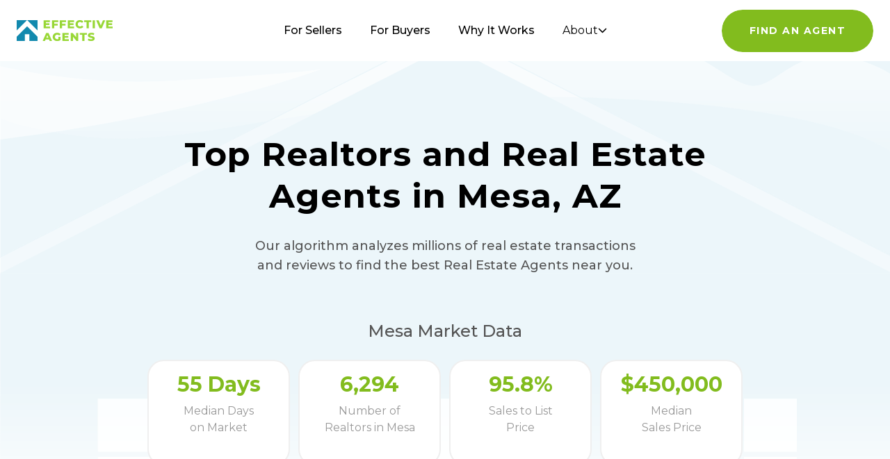

--- FILE ---
content_type: text/html; charset=utf-8
request_url: https://www.effectiveagents.com/az/mesa
body_size: 23897
content:
<!DOCTYPE html><html lang="en"><head><meta charSet="utf-8"/><title>Top Realtors &amp; Real Estate Agents in Mesa, AZ | EffectiveAgents</title><meta name="robots" content="index, follow"/><meta name="viewport" content="width=device-width, initial-scale=1"/><meta name="description" content="View top real estate agents in Mesa, AZ based on their 2025 sales performance. EffectiveAgents has analyzed 6294 Mesa, AZ realtors."/><meta name="keywords" content="real estate agents"/><link rel="icon" type="image/png" href="/favicon.png"/><meta name="twitter:card" content="summary"/><meta name="twitter:site" content="@RealEffective"/><meta name="twitter:title" content="Top Realtors &amp; Real Estate Agents in Mesa, AZ | EffectiveAgents"/><meta name="twitter:description" content="View top real estate agents in Mesa, AZ based on their 2025 sales performance. EffectiveAgents has analyzed 6294 Mesa, AZ realtors."/><meta name="twitter:image"/><link rel="canonical" href="https://www.effectiveagents.com/az/mesa"/><meta property="og:locale" content="en_US"/><meta property="og:site_name" content="Effective Agents"/><meta property="og:type"/><meta property="og:title" content="Top Realtors &amp; Real Estate Agents in Mesa, AZ | EffectiveAgents"/><meta property="og:description" content="View top real estate agents in Mesa, AZ based on their 2025 sales performance. EffectiveAgents has analyzed 6294 Mesa, AZ realtors."/><meta property="og:image" content="https://www.effectiveagents.com/images/EA-OGImage.png"/><meta property="og:url" content="https://www.effectiveagents.com/az/mesa"/><link rel="preload" as="image" href="/svgs/house-bg.svg"/><meta name="next-head-count" content="21"/><meta charSet="utf-8"/><meta http-equiv="X-UA-Compatible" content="IE=edge"/><link rel="icon" type="image/png" href="/favicon.png"/><link rel="apple-touch-icon" sizes="120x120" href="/favicon/apple-icon-120x120.png"/><link rel="apple-touch-icon" sizes="152x152" href="/favicon/apple-icon-152x152.png"/><link rel="apple-touch-icon" sizes="180x180" href="/favicon/apple-icon-180x180.png"/><link rel="manifest" href="/manifest.json"/><link rel="preconnect" href="https://fonts.googleapis.com"/><link rel="preconnect" href="https://fonts.gstatic.com" crossorigin="true"/><script>(function(w,d,s,l,i){w[l]=w[l]||[];w[l].push({'gtm.start':
              new Date().getTime(),event:'gtm.js'});var f=d.getElementsByTagName(s)[0],
              j=d.createElement(s),dl=l!='dataLayer'?'&l='+l:'';j.async=true;j.src=
              'https://www.googletagmanager.com/gtm.js?id=' + i + dl;f.parentNode.insertBefore(j,f);
              })(window,document,'script','dataLayer','GTM-WXGBVTT');</script><link rel="preconnect" href="https://fonts.gstatic.com" crossorigin /><link rel="preload" href="/_next/static/css/65f8f61c4b513db1.css" as="style"/><link rel="stylesheet" href="/_next/static/css/65f8f61c4b513db1.css" data-n-g=""/><link rel="preload" href="/_next/static/css/b13021ad0e6857f7.css" as="style"/><link rel="stylesheet" href="/_next/static/css/b13021ad0e6857f7.css" data-n-p=""/><noscript data-n-css=""></noscript><script defer="" nomodule="" src="/_next/static/chunks/polyfills-c67a75d1b6f99dc8.js"></script><script src="https://maps.googleapis.com/maps/api/js?key=AIzaSyAP4AJKi5yd5cXWRTS6JMlBFeSSA7VgHkE&amp;language=en&amp;libraries=places" defer="" data-nscript="beforeInteractive"></script><script src="/_next/static/chunks/webpack-6d2206a176f09996.js" defer=""></script><script src="/_next/static/chunks/framework-2465e3abc74d54ac.js" defer=""></script><script src="/_next/static/chunks/main-7664b27a7a6e4ff6.js" defer=""></script><script src="/_next/static/chunks/pages/_app-a6150ce8b03e5062.js" defer=""></script><script src="/_next/static/chunks/b81efacd-8e8f292012d0826d.js" defer=""></script><script src="/_next/static/chunks/6577-335460c0c0f75e9a.js" defer=""></script><script src="/_next/static/chunks/9097-e0d6dd08143edbea.js" defer=""></script><script src="/_next/static/chunks/3955-6ceaed9aa4dc98bc.js" defer=""></script><script src="/_next/static/chunks/6187-ff00dedc254e0464.js" defer=""></script><script src="/_next/static/chunks/8528-bf35c9d70810e777.js" defer=""></script><script src="/_next/static/chunks/3298-21cf6d49752394ec.js" defer=""></script><script src="/_next/static/chunks/9669-fcb1f342d9ba3b88.js" defer=""></script><script src="/_next/static/chunks/8491-fa7b0d3cabad4491.js" defer=""></script><script src="/_next/static/chunks/4896-6fde14c6f4f1bc45.js" defer=""></script><script src="/_next/static/chunks/7074-4757f59cc05e892c.js" defer=""></script><script src="/_next/static/chunks/5580-db22292ab6a78a65.js" defer=""></script><script src="/_next/static/chunks/352-e1d4b21c0399e0c7.js" defer=""></script><script src="/_next/static/chunks/3578-0162605179e92176.js" defer=""></script><script src="/_next/static/chunks/802-faf8e7bd893837cc.js" defer=""></script><script src="/_next/static/chunks/6716-ab66a5944ae2acff.js" defer=""></script><script src="/_next/static/chunks/pages/%5Bstate%5D/%5Bcity%5D-c589ae5a22b72760.js" defer=""></script><script src="/_next/static/cBHg755IqACIlvFPhXfLw/_buildManifest.js" defer=""></script><script src="/_next/static/cBHg755IqACIlvFPhXfLw/_ssgManifest.js" defer=""></script><style data-href="https://fonts.googleapis.com/css2?family=Montserrat:wght@400;500;700&display=swap">@font-face{font-family:'Montserrat';font-style:normal;font-weight:400;font-display:swap;src:url(https://fonts.gstatic.com/l/font?kit=JTUHjIg1_i6t8kCHKm4532VJOt5-QNFgpCtr6Ew9&skey=7bc19f711c0de8f&v=v31) format('woff')}@font-face{font-family:'Montserrat';font-style:normal;font-weight:500;font-display:swap;src:url(https://fonts.gstatic.com/l/font?kit=JTUHjIg1_i6t8kCHKm4532VJOt5-QNFgpCtZ6Ew9&skey=7bc19f711c0de8f&v=v31) format('woff')}@font-face{font-family:'Montserrat';font-style:normal;font-weight:700;font-display:swap;src:url(https://fonts.gstatic.com/l/font?kit=JTUHjIg1_i6t8kCHKm4532VJOt5-QNFgpCuM70w9&skey=7bc19f711c0de8f&v=v31) format('woff')}@font-face{font-family:'Montserrat';font-style:normal;font-weight:400;font-display:swap;src:url(https://fonts.gstatic.com/s/montserrat/v31/JTUSjIg1_i6t8kCHKm459WRhyyTh89ZNpQ.woff2) format('woff2');unicode-range:U+0460-052F,U+1C80-1C8A,U+20B4,U+2DE0-2DFF,U+A640-A69F,U+FE2E-FE2F}@font-face{font-family:'Montserrat';font-style:normal;font-weight:400;font-display:swap;src:url(https://fonts.gstatic.com/s/montserrat/v31/JTUSjIg1_i6t8kCHKm459W1hyyTh89ZNpQ.woff2) format('woff2');unicode-range:U+0301,U+0400-045F,U+0490-0491,U+04B0-04B1,U+2116}@font-face{font-family:'Montserrat';font-style:normal;font-weight:400;font-display:swap;src:url(https://fonts.gstatic.com/s/montserrat/v31/JTUSjIg1_i6t8kCHKm459WZhyyTh89ZNpQ.woff2) format('woff2');unicode-range:U+0102-0103,U+0110-0111,U+0128-0129,U+0168-0169,U+01A0-01A1,U+01AF-01B0,U+0300-0301,U+0303-0304,U+0308-0309,U+0323,U+0329,U+1EA0-1EF9,U+20AB}@font-face{font-family:'Montserrat';font-style:normal;font-weight:400;font-display:swap;src:url(https://fonts.gstatic.com/s/montserrat/v31/JTUSjIg1_i6t8kCHKm459WdhyyTh89ZNpQ.woff2) format('woff2');unicode-range:U+0100-02BA,U+02BD-02C5,U+02C7-02CC,U+02CE-02D7,U+02DD-02FF,U+0304,U+0308,U+0329,U+1D00-1DBF,U+1E00-1E9F,U+1EF2-1EFF,U+2020,U+20A0-20AB,U+20AD-20C0,U+2113,U+2C60-2C7F,U+A720-A7FF}@font-face{font-family:'Montserrat';font-style:normal;font-weight:400;font-display:swap;src:url(https://fonts.gstatic.com/s/montserrat/v31/JTUSjIg1_i6t8kCHKm459WlhyyTh89Y.woff2) format('woff2');unicode-range:U+0000-00FF,U+0131,U+0152-0153,U+02BB-02BC,U+02C6,U+02DA,U+02DC,U+0304,U+0308,U+0329,U+2000-206F,U+20AC,U+2122,U+2191,U+2193,U+2212,U+2215,U+FEFF,U+FFFD}@font-face{font-family:'Montserrat';font-style:normal;font-weight:500;font-display:swap;src:url(https://fonts.gstatic.com/s/montserrat/v31/JTUSjIg1_i6t8kCHKm459WRhyyTh89ZNpQ.woff2) format('woff2');unicode-range:U+0460-052F,U+1C80-1C8A,U+20B4,U+2DE0-2DFF,U+A640-A69F,U+FE2E-FE2F}@font-face{font-family:'Montserrat';font-style:normal;font-weight:500;font-display:swap;src:url(https://fonts.gstatic.com/s/montserrat/v31/JTUSjIg1_i6t8kCHKm459W1hyyTh89ZNpQ.woff2) format('woff2');unicode-range:U+0301,U+0400-045F,U+0490-0491,U+04B0-04B1,U+2116}@font-face{font-family:'Montserrat';font-style:normal;font-weight:500;font-display:swap;src:url(https://fonts.gstatic.com/s/montserrat/v31/JTUSjIg1_i6t8kCHKm459WZhyyTh89ZNpQ.woff2) format('woff2');unicode-range:U+0102-0103,U+0110-0111,U+0128-0129,U+0168-0169,U+01A0-01A1,U+01AF-01B0,U+0300-0301,U+0303-0304,U+0308-0309,U+0323,U+0329,U+1EA0-1EF9,U+20AB}@font-face{font-family:'Montserrat';font-style:normal;font-weight:500;font-display:swap;src:url(https://fonts.gstatic.com/s/montserrat/v31/JTUSjIg1_i6t8kCHKm459WdhyyTh89ZNpQ.woff2) format('woff2');unicode-range:U+0100-02BA,U+02BD-02C5,U+02C7-02CC,U+02CE-02D7,U+02DD-02FF,U+0304,U+0308,U+0329,U+1D00-1DBF,U+1E00-1E9F,U+1EF2-1EFF,U+2020,U+20A0-20AB,U+20AD-20C0,U+2113,U+2C60-2C7F,U+A720-A7FF}@font-face{font-family:'Montserrat';font-style:normal;font-weight:500;font-display:swap;src:url(https://fonts.gstatic.com/s/montserrat/v31/JTUSjIg1_i6t8kCHKm459WlhyyTh89Y.woff2) format('woff2');unicode-range:U+0000-00FF,U+0131,U+0152-0153,U+02BB-02BC,U+02C6,U+02DA,U+02DC,U+0304,U+0308,U+0329,U+2000-206F,U+20AC,U+2122,U+2191,U+2193,U+2212,U+2215,U+FEFF,U+FFFD}@font-face{font-family:'Montserrat';font-style:normal;font-weight:700;font-display:swap;src:url(https://fonts.gstatic.com/s/montserrat/v31/JTUSjIg1_i6t8kCHKm459WRhyyTh89ZNpQ.woff2) format('woff2');unicode-range:U+0460-052F,U+1C80-1C8A,U+20B4,U+2DE0-2DFF,U+A640-A69F,U+FE2E-FE2F}@font-face{font-family:'Montserrat';font-style:normal;font-weight:700;font-display:swap;src:url(https://fonts.gstatic.com/s/montserrat/v31/JTUSjIg1_i6t8kCHKm459W1hyyTh89ZNpQ.woff2) format('woff2');unicode-range:U+0301,U+0400-045F,U+0490-0491,U+04B0-04B1,U+2116}@font-face{font-family:'Montserrat';font-style:normal;font-weight:700;font-display:swap;src:url(https://fonts.gstatic.com/s/montserrat/v31/JTUSjIg1_i6t8kCHKm459WZhyyTh89ZNpQ.woff2) format('woff2');unicode-range:U+0102-0103,U+0110-0111,U+0128-0129,U+0168-0169,U+01A0-01A1,U+01AF-01B0,U+0300-0301,U+0303-0304,U+0308-0309,U+0323,U+0329,U+1EA0-1EF9,U+20AB}@font-face{font-family:'Montserrat';font-style:normal;font-weight:700;font-display:swap;src:url(https://fonts.gstatic.com/s/montserrat/v31/JTUSjIg1_i6t8kCHKm459WdhyyTh89ZNpQ.woff2) format('woff2');unicode-range:U+0100-02BA,U+02BD-02C5,U+02C7-02CC,U+02CE-02D7,U+02DD-02FF,U+0304,U+0308,U+0329,U+1D00-1DBF,U+1E00-1E9F,U+1EF2-1EFF,U+2020,U+20A0-20AB,U+20AD-20C0,U+2113,U+2C60-2C7F,U+A720-A7FF}@font-face{font-family:'Montserrat';font-style:normal;font-weight:700;font-display:swap;src:url(https://fonts.gstatic.com/s/montserrat/v31/JTUSjIg1_i6t8kCHKm459WlhyyTh89Y.woff2) format('woff2');unicode-range:U+0000-00FF,U+0131,U+0152-0153,U+02BB-02BC,U+02C6,U+02DA,U+02DC,U+0304,U+0308,U+0329,U+2000-206F,U+20AC,U+2122,U+2191,U+2193,U+2212,U+2215,U+FEFF,U+FFFD}</style></head><body><div id="__next"><div role="region" aria-label="Notifications (F8)" tabindex="-1" style="pointer-events:none"><ol tabindex="-1" class="fixed top-0 z-[100] flex max-h-screen w-full flex-col-reverse p-4 sm:bottom-0 sm:right-0 sm:top-auto sm:flex-col md:max-w-[420px]"></ol></div><nav class="undefined  fixed z-[50] hidden w-screen bg-white lg:block"><div class="flex items-center justify-between px-6"><div class="flex flex-1 items-center" aria-label="Home" role="img" style="margin-right:auto"><a class="header_main-nav__logo__ZsEFE" href="/"><svg width="139" height="32" viewBox="0 0 139 32" fill="none" xmlns="http://www.w3.org/2000/svg"><g id="eaLogoSvg" clip-path="url(#clip0_438_7832)"><path d="M18.2188 30.9033V21.3643H11.8672V30.9033H-0.00195312V24.8972L15.0547 9.89722L30.084 24.8972V30.9033H18.2188ZM19.5566 5.42627L15.0566 0.92627H30.0918V15.9263L19.5566 5.42627ZM-0.00195312 0.92627H15.0547L10.5547 5.42627L-0.00195312 15.9263V0.92627Z" fill="#1289AE"></path><path d="M104.389 30.7909C103.631 30.6072 102.909 30.299 102.252 29.8789L103.336 27.4789C103.888 27.8476 104.495 28.1261 105.135 28.304C105.779 28.5051 106.45 28.6105 107.125 28.617C108.377 28.617 109.003 28.3039 109.004 27.6779C108.998 27.5148 108.944 27.3573 108.848 27.2256C108.751 27.0939 108.617 26.994 108.463 26.9389C107.914 26.7058 107.341 26.5339 106.754 26.4259C106.016 26.2931 105.291 26.0923 104.59 25.826C104.004 25.627 103.484 25.2727 103.084 24.8009C102.639 24.271 102.414 23.5915 102.453 22.9009C102.449 22.2214 102.649 21.5563 103.025 20.9909C103.453 20.3871 104.047 19.922 104.736 19.653C105.625 19.31 106.573 19.1468 107.525 19.1729C108.272 19.1721 109.015 19.2573 109.742 19.4269C110.423 19.57 111.076 19.8194 111.68 20.1659L110.686 22.5879C109.712 22.0298 108.616 21.7255 107.494 21.7029C107.004 21.6604 106.512 21.7597 106.076 21.9889C105.937 22.0547 105.818 22.1594 105.736 22.2906C105.655 22.4217 105.614 22.5736 105.617 22.7279C105.619 22.8817 105.668 23.031 105.76 23.1542C105.852 23.2774 105.982 23.368 106.129 23.4129C106.672 23.6329 107.236 23.7958 107.812 23.8989C108.548 24.0317 109.271 24.2302 109.971 24.492C110.553 24.74 111.092 25.0774 111.57 25.492C112.011 26.0278 112.234 26.7094 112.195 27.4019C112.194 28.0694 111.997 28.7219 111.629 29.279C111.185 29.8767 110.584 30.3398 109.893 30.617C109.006 30.9787 108.055 31.153 107.098 31.1289C106.184 31.1301 105.274 31.0166 104.389 30.7909V30.7909ZM54.8574 30.3589C53.9143 29.8752 53.1252 29.137 52.5801 28.2279C52.0247 27.2995 51.7391 26.2347 51.7559 25.153C51.7427 24.0717 52.028 23.0077 52.5801 22.0779C53.1235 21.1662 53.9129 20.426 54.8574 19.9419C55.8775 19.4186 57.0119 19.1554 58.1582 19.1759C59.1518 19.1535 60.1377 19.3374 61.0566 19.716C61.8841 20.0589 62.6167 20.5956 63.1934 21.2809L61.1191 23.1579C60.7752 22.7548 60.3469 22.4316 59.8652 22.2107C59.3836 21.9898 58.86 21.8766 58.3301 21.8789C57.9008 21.853 57.4709 21.9179 57.0684 22.0694C56.6658 22.2208 56.2998 22.4555 55.9941 22.758C55.6868 23.0749 55.4459 23.4511 55.2891 23.8638C55.1322 24.2765 55.0627 24.7168 55.082 25.1579C55.0591 25.7503 55.1958 26.3379 55.4805 26.8579C55.7358 27.3524 56.1339 27.76 56.6211 28.029C57.1329 28.3169 57.7117 28.4639 58.2988 28.455C58.9092 28.4649 59.5136 28.3377 60.0684 28.0829V24.9269H62.9395V29.68C62.2425 30.1582 61.4736 30.5224 60.6621 30.7589C59.8313 31.0094 58.9673 31.1347 58.0996 31.1309C56.9715 31.1462 55.858 30.8813 54.8574 30.3599V30.3589ZM94.1973 30.904V21.992H90.6699V19.403H100.947V21.992H97.4473V30.904H94.1973ZM85.9434 30.904L80.877 24.7809V30.904H77.6895V19.404H80.3672L85.4297 25.5219V19.404H88.6191V30.904H85.9434ZM65.8145 30.904V19.404H74.8398V21.9339H69.0273V23.8689H74.1523V26.2909H69.0273V28.3909H75.0645V30.8999L65.8145 30.904ZM47.4238 30.904L46.5117 28.6809H41.6445L40.7324 30.904H37.4043L42.4707 19.404H45.7188L50.8105 30.904H47.4238ZM42.584 26.2639H45.5449L44.0625 22.5899L42.584 26.2639ZM87.707 12.1129C86.7556 11.6234 85.9721 10.8608 85.457 9.92287C84.9043 8.99337 84.6189 7.92926 84.6328 6.84792C84.6225 5.76703 84.9076 4.70387 85.457 3.77297C85.99 2.86253 86.7701 2.12177 87.707 1.63686C88.7077 1.11727 89.8218 0.854086 90.9492 0.870873C91.9281 0.861367 92.8981 1.05443 93.7988 1.43789C94.6197 1.80601 95.3426 2.3624 95.9082 3.06191L93.8242 4.93996C93.5052 4.52667 93.0948 4.19132 92.627 3.9595C92.1592 3.72768 91.6451 3.60546 91.123 3.60195C90.5372 3.58154 89.9571 3.71976 89.4434 4.00198C88.9567 4.26831 88.5611 4.67392 88.3066 5.16689C88.0334 5.69486 87.8956 6.28261 87.9062 6.87698C87.8988 7.47099 88.0365 8.05785 88.3066 8.58694C88.5707 9.07286 88.964 9.47615 89.4434 9.75198C89.9638 10.0163 90.5393 10.1533 91.123 10.1519C91.6464 10.1555 92.1639 10.0365 92.6328 9.8041C93.1017 9.57172 93.5102 9.2325 93.8242 8.81387L95.9082 10.6909C95.3501 11.3981 94.6251 11.9561 93.7988 12.315C92.898 12.6979 91.9281 12.8905 90.9492 12.8809C89.8211 12.8977 88.7062 12.6342 87.7051 12.1139L87.707 12.1129ZM128.844 12.653V1.15298H137.869V3.66189H132.057V5.5989H137.158V8.04287H132.057V10.1519H138.066V12.6519L128.844 12.653ZM119.225 12.653L114.299 1.15298H117.828L120.928 8.64089L124.115 1.15298H127.336L122.406 12.653H119.225ZM109.314 12.653V1.15298H112.562V12.653H109.314ZM100.52 12.653V3.74587H96.9863V1.1509H107.287V3.74587H103.758V12.653H100.52ZM73.3887 12.653V1.15298H82.3828V3.66189H76.6035V5.5989H81.7031V8.04287H76.6035V10.1519H82.6094V12.6519L73.3887 12.653ZM62 12.653V1.15298H71.0234V3.66189H65.2734V6.19192H70.3379V8.72793H65.2734V12.6549L62 12.653ZM50.6445 12.653V1.15298H59.6641V3.66189H53.8867V6.19192H58.9863V8.72793H53.8867V12.6549L50.6445 12.653ZM38.7695 12.653V1.15298H47.7949V3.66189H42.0176V5.5989H47.1094V8.04287H42.0176V10.1519H48.0176V12.6519L38.7695 12.653Z" fill="#98D736"></path></g><defs><clipPath id="clip0_438_7832"><rect width="138.068" height="30.26" fill="white" transform="translate(0 0.870117)"></rect></clipPath></defs></svg></a></div><div class="flex-2 flex justify-center"><ul class="fixed bottom-0 left-0 right-0 top-0 z-20 flex flex-col items-center justify-center bg-white py-8 text-3xl md:relative md:flex md:flex-row md:bg-transparent  md:text-base"><li class=" pt-10 md:ml-5 md:mr-5 md:pt-0"><a class="header_main-nav__link__9yvT5 " href="/sellers">For Sellers</a></li><li class=" pt-10 md:ml-5 md:mr-5 md:pt-0"><a class="header_main-nav__link__9yvT5 " href="/buyers">For Buyers</a></li><li class=" pt-10 md:ml-5 md:mr-5 md:pt-0"><a class="header_main-nav__link__9yvT5 " href="/why-it-works">Why It Works</a></li><li class="relative cursor-pointer pt-10 md:ml-5 md:mr-5 md:pt-0"><button class="flex items-center gap-2
      header_main-nav__link__9yvT5
      " aria-expanded="false">About <svg xmlns="http://www.w3.org/2000/svg" width="13" height="8" viewBox="0 0 13 8" fill="none"><path d="M1.5 1.5L6.5 6.5L11.5 1.5" stroke="currentColor" stroke-width="1.5" stroke-linecap="round" stroke-linejoin="round"></path></svg></button><div class="hidden absolute -left-1 top-10 w-64 flex-col space-y-2 rounded-3xl border-2 border-brand-grey bg-white px-5 py-5 font-medium text-brand-grey-2 shadow-[0px_3px_16px_0px_rgba(0,0,0,0.06)]"><a class="" href="/company">Company</a><a class="" href="/press">Press</a></div></li></ul></div><div class="flex flex-1 justify-end" style="margin-left:auto"><a rel="nofollow" href="/intake-form"><button id="cta-header" name="button" type="button" class="button_button__P9lF7  button_button--primary__Kz_sJ undefined undefined"><span>Find An Agent</span></button></a></div></div></nav><div class="undefined  "><nav class="nav-anim-target mobileHeader_nav-container__wrapper__ZAgfv fixed w-full"><div class="flex items-center justify-between px-6"><div class="flex items-center" aria-label="Home" role="img"><a class="mobileHeader_nav-container__nav-logo__Br9iq" href="/"><svg width="139" height="32" viewBox="0 0 139 32" fill="none"><use xlink:href="#eaLogoSvg"></use></svg></a></div><div><button class="menu " aria-label="Main Menu"><svg width="40" height="40" viewBox="0 0 100 100"><path class="line line1" d="M 20,29.000046 H 80.000231 C 80.000231,29.000046 94.498839,28.817352 94.532987,66.711331 94.543142,77.980673 90.966081,81.670246 85.259173,81.668997 79.552261,81.667751 75.000211,74.999942 75.000211,74.999942 L 25.000021,25.000058"></path><path class="line line2" d="M 20,50 H 80"></path><path class="line line3" d="M 20,70.999954 H 80.000231 C 80.000231,70.999954 94.498839,71.182648 94.532987,33.288669 94.543142,22.019327 90.966081,18.329754 85.259173,18.331003 79.552261,18.332249 75.000211,25.000058 75.000211,25.000058 L 25.000021,74.999942"></path></svg></button></div></div></nav><div class="mobileHeader_nav-container__nav__BTkpG pointer-events-none"><div class="mobileHeader_nav-container__content__XCDug"><ul class="undefined flex flex-col items-center gap-4"><li class="mobileHeader_nav-container__list-item__k_QHE"><a href="/"> Home</a></li><li class="mobileHeader_nav-container__list-item__k_QHE"><a href="/buyers">For Buyers </a></li><li class="mobileHeader_nav-container__list-item__k_QHE"><a href="/sellers"> For Sellers</a></li><li class="mobileHeader_nav-container__list-item__k_QHE"><a href="/why-it-works">Why it Works </a></li><li class="mobileHeader_nav-container__list-item__k_QHE"><a href="/company">Company </a></li><li class="mobileHeader_nav-container__list-item__k_QHE"><a href="/press">Press </a></li><li class="pt-8 mobileHeader_nav-container__list-item__k_QHE pointer-events-none" style="max-width:220px"><a rel="nofollow" href="/intake-form"><button name="button" type="button" class="button_button__P9lF7  button_button--primary__Kz_sJ button_button--white-hover__JPmOo undefined"><span>Find an agent</span></button></a></li></ul></div></div></div><main class=""><section class="pointer-events-auto w-full"><div class="bg-image overflow-hidden"><img alt="" decoding="async" data-nimg="fill" class="undefined" style="position:absolute;height:100%;width:100%;left:0;top:0;right:0;bottom:0;object-fit:cover;color:transparent" src="/svgs/house-bg.svg"/></div><div class="relative z-[10] mx-auto max-w-[1520px] px-5"><div class="mx-auto max-w-lg pb-10 pt-36 text-center sm:max-w-xl md:max-w-2xl md:pt-44 lg:max-w-3xl lg:pt-48"><h1 class="mb-5 text-2xl font-bold text-black sm:text-3xl md:text-4xl md:leading-[46px] lg:mb-7 lg:text-5xl lg:leading-[60px]">Top Realtors and Real Estate Agents in Mesa, AZ</h1><p class="mx-auto max-w-lg text-base font-medium text-[#545454] lg:max-w-xl lg:text-lg">Our algorithm analyzes millions of real estate transactions and reviews to find the best Real Estate Agents near you.</p></div><div style="position:fixed;z-index:9999;top:16px;left:16px;right:16px;bottom:16px;pointer-events:none"></div><div class="md:px-16 lg:px-32 xl:px-48"><p class="mx-auto max-w-lg text-xl font-medium xl:max-w-xl xl:text-2xl text-center">Mesa<!-- --> Market Data</p><div class="grid grid-cols-2 xl:grid-cols-4 gap-3 w-full"><div class="flex-1 rounded-3xl border-2 border-[#efefef] py-4 text-center bg-white"><p class="mb-2 text-xl md:text-3xl font-bold text-brand-green">55<!-- --> Days</p><p class="text-base text-[#999]">Median Days<br/> on Market</p></div><div class="flex-1 rounded-3xl border-2 border-[#efefef] py-4 text-center bg-white"><p class="mb-2 text-xl md:text-3xl font-bold text-brand-green">6,294</p><p class="text-base text-[#999]">Number of<br/> Realtors in<!-- --> <!-- -->Mesa</p></div><div class="flex-1 rounded-3xl border-2 border-[#efefef] py-4 text-center bg-white"><p class="mb-2 text-xl md:text-3xl font-bold text-brand-green">95.8%</p><p class="text-base text-[#999]">Sales to List <br/> Price</p></div><div class="flex-1 rounded-3xl border-2 border-[#efefef] py-4 text-center bg-white"><p class="mb-2 text-xl md:text-3xl font-bold text-brand-green">$450,000</p><p class="text-base text-[#999]">Median <br/> Sales Price</p></div></div></div><div class="flex flex-col lg:flex-row-reverse lg:items-start lg:space-y-0 py-5 lg:py-16 lg:px-20 xl:px-28 space-y-10 lg:space-y-0"><div class="w-full lg:w-[100%] flex flex-col space-y-8"><div class="p-4 rounded-xl"><div class="flex flex-col [@media(min-width:1280px)]:flex-row gap-6"><div class="flex-1 flex flex-col gap-4"><div class="grid grid-cols-1 sm:grid-cols-2 lg:grid-cols-3 gap-4"><label class="flex items-center justify-between px-4 py-2 rounded-xl border transition-all cursor-pointer shadow-sm bg-white text-gray-800 border-gray-200 border-2 hover:border-brand-green"><div class="flex items-center gap-3"><input type="checkbox" class="form-checkbox h-5 w-5 text-white accent-black"/><span class="text-sm tracking-wide">NEGOTIATION SKILLS</span></div><span title="Agents with top negotiation skills" class="text-xs font-semibold rounded-full px-[7px] py-[1px] text-gray-200 bg-brand-green">?</span></label><label class="flex items-center justify-between px-4 py-2 rounded-xl border transition-all cursor-pointer shadow-sm bg-white text-gray-800 border-gray-200 border-2 hover:border-brand-green"><div class="flex items-center gap-3"><input type="checkbox" class="form-checkbox h-5 w-5 text-white accent-black"/><span class="text-sm tracking-wide">SELLS FASTER</span></div><span title="Prioritize agents that sell homes quicker than peers" class="text-xs font-semibold rounded-full px-[7px] py-[1px] text-gray-200 bg-brand-green">?</span></label><label class="flex items-center justify-between px-4 py-2 rounded-xl border transition-all cursor-pointer shadow-sm bg-white text-gray-800 border-gray-200 border-2 hover:border-brand-green"><div class="flex items-center gap-3"><input type="checkbox" class="form-checkbox h-5 w-5 text-white accent-black"/><span class="text-sm tracking-wide">SELLS FOR MORE THAN EXPECTED</span></div><span title="Agents that sell above asking price" class="text-xs font-semibold rounded-full px-[7px] py-[1px] text-gray-200 bg-brand-green">?</span></label></div><div class="flex flex-col md:flex-row gap-4 mt-4 w-full"><div class="w-full md:w-7/10"><style data-emotion="css 12kziu6-container">.css-12kziu6-container{position:relative;box-sizing:border-box;width:100%;height:56px;border:none;outline:none;}</style><div class="select-single css-12kziu6-container"><style data-emotion="css 7pg0cj-a11yText">.css-7pg0cj-a11yText{z-index:9999;border:0;clip:rect(1px, 1px, 1px, 1px);height:1px;width:1px;position:absolute;overflow:hidden;padding:0;white-space:nowrap;}</style><span id="react-select-119-live-region" class="css-7pg0cj-a11yText"></span><span aria-live="polite" aria-atomic="false" aria-relevant="additions text" class="css-7pg0cj-a11yText"></span><style data-emotion="css 13ein5p-control">.css-13ein5p-control{-webkit-align-items:center;-webkit-box-align:center;-ms-flex-align:center;align-items:center;cursor:default;display:-webkit-box;display:-webkit-flex;display:-ms-flexbox;display:flex;-webkit-box-flex-wrap:wrap;-webkit-flex-wrap:wrap;-ms-flex-wrap:wrap;flex-wrap:wrap;-webkit-box-pack:justify;-webkit-justify-content:space-between;justify-content:space-between;min-height:38px;position:relative;-webkit-transition:all 100ms;transition:all 100ms;background-color:hsl(0, 0%, 100%);border-color:hsl(0, 0%, 80%);border-radius:16px;border-style:solid;border-width:1px;box-shadow:none;box-sizing:border-box;height:100%;border:2px solid #EFEFEF;}.css-13ein5p-control:hover{border:2px solid #82BC1E;}</style><div class="select__control css-13ein5p-control"><style data-emotion="css j77tlu">.css-j77tlu{-webkit-align-items:center;-webkit-box-align:center;-ms-flex-align:center;align-items:center;display:grid;-webkit-flex:1;-ms-flex:1;flex:1;-webkit-box-flex-wrap:wrap;-webkit-flex-wrap:wrap;-ms-flex-wrap:wrap;flex-wrap:wrap;-webkit-overflow-scrolling:touch;position:relative;overflow:hidden;padding:2px 8px;box-sizing:border-box;margin-left:16px;}</style><div class="select__value-container css-j77tlu"><style data-emotion="css 1krlmmq-placeholder">.css-1krlmmq-placeholder{grid-area:1/1/2/3;color:#999;margin-left:2px;margin-right:2px;box-sizing:border-box;}</style><div class="select__placeholder css-1krlmmq-placeholder" id="react-select-119-placeholder">YEARS OF EXPERIENCE</div><style data-emotion="css 19bb58m">.css-19bb58m{visibility:visible;-webkit-flex:1 1 auto;-ms-flex:1 1 auto;flex:1 1 auto;display:inline-grid;grid-area:1/1/2/3;grid-template-columns:0 min-content;margin:2px;padding-bottom:2px;padding-top:2px;color:hsl(0, 0%, 20%);box-sizing:border-box;}.css-19bb58m:after{content:attr(data-value) " ";visibility:hidden;white-space:pre;grid-area:1/2;font:inherit;min-width:2px;border:0;margin:0;outline:0;padding:0;}</style><div class="select__input-container css-19bb58m" data-value=""><input class="select__input" style="label:input;color:inherit;background:0;opacity:1;width:100%;grid-area:1 / 2;font:inherit;min-width:2px;border:0;margin:0;outline:0;padding:0" autoCapitalize="none" autoComplete="off" autoCorrect="off" id="react-select-119-input" spellcheck="false" tabindex="0" type="text" aria-autocomplete="list" aria-expanded="false" aria-haspopup="true" role="combobox" aria-describedby="react-select-119-placeholder" value=""/></div></div><style data-emotion="css 1wy0on6">.css-1wy0on6{-webkit-align-items:center;-webkit-box-align:center;-ms-flex-align:center;align-items:center;-webkit-align-self:stretch;-ms-flex-item-align:stretch;align-self:stretch;display:-webkit-box;display:-webkit-flex;display:-ms-flexbox;display:flex;-webkit-flex-shrink:0;-ms-flex-negative:0;flex-shrink:0;box-sizing:border-box;}</style><div class="select__indicators css-1wy0on6"><style data-emotion="css 1uei4ir-indicatorSeparator">.css-1uei4ir-indicatorSeparator{-webkit-align-self:stretch;-ms-flex-item-align:stretch;align-self:stretch;width:1px;background-color:hsl(0, 0%, 80%);margin-bottom:8px;margin-top:8px;box-sizing:border-box;display:none;}</style><span class="select__indicator-separator css-1uei4ir-indicatorSeparator"></span><style data-emotion="css 1xc3v61-indicatorContainer">.css-1xc3v61-indicatorContainer{display:-webkit-box;display:-webkit-flex;display:-ms-flexbox;display:flex;-webkit-transition:color 150ms;transition:color 150ms;color:hsl(0, 0%, 80%);padding:8px;box-sizing:border-box;}.css-1xc3v61-indicatorContainer:hover{color:hsl(0, 0%, 60%);}</style><div class="mr-5 select__indicator select__dropdown-indicator css-1xc3v61-indicatorContainer" aria-hidden="true"><img alt="chevron" loading="lazy" width="18" height="18" decoding="async" data-nimg="1" style="color:transparent" src="/svgs/green-chevron.svg"/></div></div></div></div></div><div class="flex items-center justify-start gap-4 px-3 py-2 rounded-xl  w-full md:w-3/10 bg-white border-gray-200 border-2 hover:border-brand-green"><span class=" text-[#999]">RATING</span><span class="flex items-center gap-1"><span class="cursor-pointer"><svg xmlns="http://www.w3.org/2000/svg" width="28" height="28" viewBox="0 0 24 24"><defs><linearGradient id="grad-1" x1="0" y1="0" x2="100%" y2="0"><stop offset="0%" stop-color="#82BC1E"></stop><stop offset="0%" stop-color="#E5E7EB"></stop></linearGradient></defs><path fill="url(#grad-1)" d="M12 2.5l2.9 6 6.6.9-4.8 4.7 1.1 6.5-5.8-3-5.8 3 1.1-6.5-4.8-4.7 6.6-.9L12 2.5z"></path></svg></span><span class="cursor-pointer"><svg xmlns="http://www.w3.org/2000/svg" width="28" height="28" viewBox="0 0 24 24"><defs><linearGradient id="grad-2" x1="0" y1="0" x2="100%" y2="0"><stop offset="0%" stop-color="#82BC1E"></stop><stop offset="0%" stop-color="#E5E7EB"></stop></linearGradient></defs><path fill="url(#grad-2)" d="M12 2.5l2.9 6 6.6.9-4.8 4.7 1.1 6.5-5.8-3-5.8 3 1.1-6.5-4.8-4.7 6.6-.9L12 2.5z"></path></svg></span><span class="cursor-pointer"><svg xmlns="http://www.w3.org/2000/svg" width="28" height="28" viewBox="0 0 24 24"><defs><linearGradient id="grad-3" x1="0" y1="0" x2="100%" y2="0"><stop offset="0%" stop-color="#82BC1E"></stop><stop offset="0%" stop-color="#E5E7EB"></stop></linearGradient></defs><path fill="url(#grad-3)" d="M12 2.5l2.9 6 6.6.9-4.8 4.7 1.1 6.5-5.8-3-5.8 3 1.1-6.5-4.8-4.7 6.6-.9L12 2.5z"></path></svg></span><span class="cursor-pointer"><svg xmlns="http://www.w3.org/2000/svg" width="28" height="28" viewBox="0 0 24 24"><defs><linearGradient id="grad-4" x1="0" y1="0" x2="100%" y2="0"><stop offset="0%" stop-color="#82BC1E"></stop><stop offset="0%" stop-color="#E5E7EB"></stop></linearGradient></defs><path fill="url(#grad-4)" d="M12 2.5l2.9 6 6.6.9-4.8 4.7 1.1 6.5-5.8-3-5.8 3 1.1-6.5-4.8-4.7 6.6-.9L12 2.5z"></path></svg></span><span class="cursor-pointer"><svg xmlns="http://www.w3.org/2000/svg" width="28" height="28" viewBox="0 0 24 24"><defs><linearGradient id="grad-5" x1="0" y1="0" x2="100%" y2="0"><stop offset="0%" stop-color="#82BC1E"></stop><stop offset="0%" stop-color="#E5E7EB"></stop></linearGradient></defs><path fill="url(#grad-5)" d="M12 2.5l2.9 6 6.6.9-4.8 4.7 1.1 6.5-5.8-3-5.8 3 1.1-6.5-4.8-4.7 6.6-.9L12 2.5z"></path></svg></span></span></div></div></div><div class="flex flex-col gap-3 w-full [@media(min-width:1280px)]:w-1/5 bg-white p-4 rounded-xl border"><label class="flex items-center gap-2 px-3 py-2 rounded-xl border cursor-pointer "><input type="checkbox" class="h-5 w-5 text-white accent-black"/><span class="text-sm font-medium">TOP TIER ONLY</span></label><label class="flex items-center gap-2 px-3 py-2 rounded-xl border cursor-pointer "><input type="checkbox" class="h-5 w-5 text-white accent-black"/><span class="text-sm font-medium">MIDDLE TIER + TOP TIER</span></label><label class="flex items-center gap-2 px-3 py-2 rounded-xl border cursor-pointer bg-gray-100 text-gray-700"><input type="checkbox" class="h-5 w-5 text-white accent-black" checked=""/><span class="text-sm font-medium">DEFAULT = ALL</span></label></div></div><div class="mt-6 flex flex-wrap items-center gap-3"><button class="rounded-full border border-gray-300 bg-white text-black text-sm font-medium px-5 py-2 hover:bg-gray-100 transition">Clear Filters</button></div></div><div class="grid grid-cols-1 gap-6"><div class="w-full rounded-3xl border-2 border-[#efefef] bg-white p-4 sm:p-6 cursor-pointer hover:bg-[#F2F8E8] transition-colors duration-200"><div class="flex flex-col xl:flex-row gap-6 items-start"><div class="flex flex-col [@media(min-width:500px)]:flex-row w-full xl:w-[40%] gap-4 justify-center items-center text-center [@media(min-width:500px)]:text-left"><div class="flex justify-start w-full [@media(min-width:500px)]:w-[25%] xl:w-[25%]"><div class="relative flex items-center justify-center text-center w-24 h-24 sm:w-28 sm:h-28 xl:w-32 xl:h-32"><img alt="" loading="lazy" width="137" height="130" decoding="async" data-nimg="1" class="rounded-full" style="color:transparent" srcSet="/_next/image?url=https%3A%2F%2Fea2.s3.amazonaws.com%2Fpz%2Ft%2Fad53a072ca59faf005f0d60867ab7c96-h_l.jpg&amp;w=256&amp;q=75 1x, /_next/image?url=https%3A%2F%2Fea2.s3.amazonaws.com%2Fpz%2Ft%2Fad53a072ca59faf005f0d60867ab7c96-h_l.jpg&amp;w=384&amp;q=75 2x" src="/_next/image?url=https%3A%2F%2Fea2.s3.amazonaws.com%2Fpz%2Ft%2Fad53a072ca59faf005f0d60867ab7c96-h_l.jpg&amp;w=384&amp;q=75"/><div class="absolute bottom-0 mx-auto flex h-[36px] w-full max-w-[128px] items-center justify-center space-x-2 rounded-[80px] bg-[#ECF6FA] text-sm font-bold text-[#174888]"><img alt="Badge" loading="lazy" width="16" height="20" decoding="async" data-nimg="1" class="rounded-full" style="color:transparent" src="/svgs/badge.svg"/>Top Agent</div></div></div><div class="flex flex-col justify-center text-left space-y-2 w-full [@media(min-width:500px)]:w-[75%] xl:w-[75%]"><div class="flex items-center justify-start space-x-2"><img alt="stars rating" loading="lazy" width="95" height="15" decoding="async" data-nimg="1" style="color:transparent" src="/svgs/star5.svg"/><p class="mb-0 text-sm font-bold text-brand-green">(<!-- -->796<!-- -->)</p></div><h3 class="text-lg sm:text-2xl font-bold text-black line-clamp-2">Kenny Klaus</h3><p class="text-sm sm:text-base font-semibold text-[#999] line-clamp-1">Real Broker</p><p class="text-sm text-[#999]"><span class="text-brand-green font-bold">26<!-- --> Years</span> <!-- -->of experience</p><p class="text-sm text-[#999]"><span class="text-brand-green font-bold">308<!-- -->+</span> <!-- -->Sales in the 12 months</p></div></div><div class="grid grid-cols-2 md:grid-cols-2 xl:grid-cols-4 gap-3 w-full xl:w-[60%]"><div class="rounded-3xl border-2 border-[#efefef] p-2 text-center bg-white"><p class="mb-2 text-base font-bold text-brand-green">Top <!-- -->0.02<!-- -->%</p><p class="text-sm text-[#999]">in <!-- -->Mesa<!-- -->, <!-- -->AZ</p></div><div class="rounded-3xl border-2 border-[#efefef] p-2 text-center bg-white"><p class="mb-2 text-base font-bold text-brand-green">$1.33B</p><p class="text-sm text-[#999]">Total Sales Last Year</p></div><div class="rounded-3xl border-2 border-[#efefef] p-2 text-center bg-white"><p class="mb-2 text-base font-bold text-brand-green">$250K - $2.6M</p><p class="text-sm text-[#999]">Price Range</p></div><div class="rounded-3xl border-2 border-[#efefef] p-2 text-center bg-white"><p class="mb-2 text-base font-bold text-brand-green">4<!-- -->%</p><p class="text-sm text-[#999]">Negotiated Off List</p></div></div></div><div class="flex flex-col sm:flex-row flex-wrap justify-center xl:justify-end gap-3 mt-6 xl:-mt-6 w-full  [@media(min-width:1280px)_and_(max-width:1440px)]:mt-0"><button name="button" type="button" class="button_button__P9lF7  button_button--primary__Kz_sJ undefined w-full sm:w-auto !p-3 !text-xs"><span>Schedule a call</span></button><button name="button" type="button" class="button_button__P9lF7  button_button--primary__Kz_sJ undefined w-full sm:w-auto !border-2 !border-solid rounded-[80px] !border-[#efefef] !bg-white !p-3 !text-[#999] !text-xs"><span>Message Agent</span></button><a href="/agent/kenny-klaus" class="w-full sm:w-auto !border-2 !border-[#efefef] rounded-[80px] hover:!border-transparent" target="_self"><button name="button" type="button" class="button_button__P9lF7  button_button--primary__Kz_sJ undefined w-full sm:w-auto !bg-white !p-3 !text-[#999] !text-xs"><span>View Profile<!-- --> </span></button></a></div></div><div class="w-full rounded-3xl border-2 border-[#efefef] bg-white p-4 sm:p-6 cursor-pointer hover:bg-[#F2F8E8] transition-colors duration-200"><div class="flex flex-col xl:flex-row gap-6 items-start"><div class="flex flex-col [@media(min-width:500px)]:flex-row w-full xl:w-[40%] gap-4 justify-center items-center text-center [@media(min-width:500px)]:text-left"><div class="flex justify-start w-full [@media(min-width:500px)]:w-[25%] xl:w-[25%]"><div class="relative flex items-center justify-center text-center w-24 h-24 sm:w-28 sm:h-28 xl:w-32 xl:h-32"><img alt="" loading="lazy" width="137" height="130" decoding="async" data-nimg="1" class="rounded-full" style="color:transparent" srcSet="/_next/image?url=https%3A%2F%2Fea2.s3.amazonaws.com%2Fpz%2Ft%2F4d69c7dd7ced2c0422aff2887002436f-h_l.jpg&amp;w=256&amp;q=75 1x, /_next/image?url=https%3A%2F%2Fea2.s3.amazonaws.com%2Fpz%2Ft%2F4d69c7dd7ced2c0422aff2887002436f-h_l.jpg&amp;w=384&amp;q=75 2x" src="/_next/image?url=https%3A%2F%2Fea2.s3.amazonaws.com%2Fpz%2Ft%2F4d69c7dd7ced2c0422aff2887002436f-h_l.jpg&amp;w=384&amp;q=75"/><div class="absolute bottom-0 mx-auto flex h-[36px] w-full max-w-[128px] items-center justify-center space-x-2 rounded-[80px] bg-[#ECF6FA] text-sm font-bold text-[#174888]"><img alt="Badge" loading="lazy" width="16" height="20" decoding="async" data-nimg="1" class="rounded-full" style="color:transparent" src="/svgs/badge.svg"/>Top Agent</div></div></div><div class="flex flex-col justify-center text-left space-y-2 w-full [@media(min-width:500px)]:w-[75%] xl:w-[75%]"><div class="flex items-center justify-start space-x-2"><img alt="stars rating" loading="lazy" width="95" height="15" decoding="async" data-nimg="1" style="color:transparent" src="/svgs/star5.svg"/><p class="mb-0 text-sm font-bold text-brand-green">(<!-- -->19<!-- -->)</p></div><h3 class="text-lg sm:text-2xl font-bold text-black line-clamp-2">Katrina Deist-Zemar</h3><p class="text-sm sm:text-base font-semibold text-[#999] line-clamp-1">Realty One Group</p><p class="text-sm text-[#999]"><span class="text-brand-green font-bold">35<!-- --> Years</span> <!-- -->of experience</p><p class="text-sm text-[#999]"><span class="text-brand-green font-bold">23<!-- -->+</span> <!-- -->Sales in the 12 months</p></div></div><div class="grid grid-cols-2 md:grid-cols-2 xl:grid-cols-4 gap-3 w-full xl:w-[60%]"><div class="rounded-3xl border-2 border-[#efefef] p-2 text-center bg-white"><p class="mb-2 text-base font-bold text-brand-green">Top <!-- -->0.05<!-- -->%</p><p class="text-sm text-[#999]">in <!-- -->Mesa<!-- -->, <!-- -->AZ</p></div><div class="rounded-3xl border-2 border-[#efefef] p-2 text-center bg-white"><p class="mb-2 text-base font-bold text-brand-green">$133.6M</p><p class="text-sm text-[#999]">Total Sales Last Year</p></div><div class="rounded-3xl border-2 border-[#efefef] p-2 text-center bg-white"><p class="mb-2 text-base font-bold text-brand-green">$150K - $1.4M</p><p class="text-sm text-[#999]">Price Range</p></div><div class="rounded-3xl border-2 border-[#efefef] p-2 text-center bg-white"><p class="mb-2 text-base font-bold text-brand-green">3<!-- -->%</p><p class="text-sm text-[#999]">Negotiated Off List</p></div></div></div><div class="flex flex-col sm:flex-row flex-wrap justify-center xl:justify-end gap-3 mt-6 xl:-mt-6 w-full  [@media(min-width:1280px)_and_(max-width:1440px)]:mt-0"><button name="button" type="button" class="button_button__P9lF7  button_button--primary__Kz_sJ undefined w-full sm:w-auto !p-3 !text-xs"><span>Schedule a call</span></button><button name="button" type="button" class="button_button__P9lF7  button_button--primary__Kz_sJ undefined w-full sm:w-auto !border-2 !border-solid rounded-[80px] !border-[#efefef] !bg-white !p-3 !text-[#999] !text-xs"><span>Message Agent</span></button><a href="/agent/katrina-deist-zemar" class="w-full sm:w-auto !border-2 !border-[#efefef] rounded-[80px] hover:!border-transparent" target="_self"><button name="button" type="button" class="button_button__P9lF7  button_button--primary__Kz_sJ undefined w-full sm:w-auto !bg-white !p-3 !text-[#999] !text-xs"><span>View Profile<!-- --> </span></button></a></div></div><div class="w-full rounded-3xl border-2 border-[#efefef] bg-white p-4 sm:p-6 cursor-pointer hover:bg-[#F2F8E8] transition-colors duration-200"><div class="flex flex-col xl:flex-row gap-6 items-start"><div class="flex flex-col [@media(min-width:500px)]:flex-row w-full xl:w-[40%] gap-4 justify-center items-center text-center [@media(min-width:500px)]:text-left"><div class="flex justify-start w-full [@media(min-width:500px)]:w-[25%] xl:w-[25%]"><div class="relative flex items-center justify-center text-center w-24 h-24 sm:w-28 sm:h-28 xl:w-32 xl:h-32"><img alt="" loading="lazy" width="137" height="130" decoding="async" data-nimg="1" class="rounded-full" style="color:transparent" srcSet="/_next/image?url=https%3A%2F%2Fea2.s3.amazonaws.com%2Fpz%2Ft%2F7780688ecc2a10256d4bf690482555cf-h_l.jpg&amp;w=256&amp;q=75 1x, /_next/image?url=https%3A%2F%2Fea2.s3.amazonaws.com%2Fpz%2Ft%2F7780688ecc2a10256d4bf690482555cf-h_l.jpg&amp;w=384&amp;q=75 2x" src="/_next/image?url=https%3A%2F%2Fea2.s3.amazonaws.com%2Fpz%2Ft%2F7780688ecc2a10256d4bf690482555cf-h_l.jpg&amp;w=384&amp;q=75"/><div class="absolute bottom-0 mx-auto flex h-[36px] w-full max-w-[128px] items-center justify-center space-x-2 rounded-[80px] bg-[#ECF6FA] text-sm font-bold text-[#174888]"><img alt="Badge" loading="lazy" width="16" height="20" decoding="async" data-nimg="1" class="rounded-full" style="color:transparent" src="/svgs/badge.svg"/>Top Agent</div></div></div><div class="flex flex-col justify-center text-left space-y-2 w-full [@media(min-width:500px)]:w-[75%] xl:w-[75%]"><div class="flex items-center justify-start space-x-2"><img alt="stars rating" loading="lazy" width="95" height="15" decoding="async" data-nimg="1" style="color:transparent" src="/svgs/star5.svg"/><p class="mb-0 text-sm font-bold text-brand-green">(<!-- -->121<!-- -->)</p></div><h3 class="text-lg sm:text-2xl font-bold text-black line-clamp-2">Bruno Arapovic</h3><p class="text-sm sm:text-base font-semibold text-[#999] line-clamp-1">HomeSmart</p><p class="text-sm text-[#999]"><span class="text-brand-green font-bold">21<!-- --> Years</span> <!-- -->of experience</p><p class="text-sm text-[#999]"><span class="text-brand-green font-bold">37<!-- -->+</span> <!-- -->Sales in the 12 months</p></div></div><div class="grid grid-cols-2 md:grid-cols-2 xl:grid-cols-4 gap-3 w-full xl:w-[60%]"><div class="rounded-3xl border-2 border-[#efefef] p-2 text-center bg-white"><p class="mb-2 text-base font-bold text-brand-green">Top <!-- -->0.08<!-- -->%</p><p class="text-sm text-[#999]">in <!-- -->Mesa<!-- -->, <!-- -->AZ</p></div><div class="rounded-3xl border-2 border-[#efefef] p-2 text-center bg-white"><p class="mb-2 text-base font-bold text-brand-green">$972.5M</p><p class="text-sm text-[#999]">Total Sales Last Year</p></div><div class="rounded-3xl border-2 border-[#efefef] p-2 text-center bg-white"><p class="mb-2 text-base font-bold text-brand-green">$250K - $2M</p><p class="text-sm text-[#999]">Price Range</p></div><div class="rounded-3xl border-2 border-[#efefef] p-2 text-center bg-white"><p class="mb-2 text-base font-bold text-brand-green">5<!-- -->%</p><p class="text-sm text-[#999]">Negotiated Off List</p></div></div></div><div class="flex flex-col sm:flex-row flex-wrap justify-center xl:justify-end gap-3 mt-6 xl:-mt-6 w-full  [@media(min-width:1280px)_and_(max-width:1440px)]:mt-0"><button name="button" type="button" class="button_button__P9lF7  button_button--primary__Kz_sJ undefined w-full sm:w-auto !p-3 !text-xs"><span>Schedule a call</span></button><button name="button" type="button" class="button_button__P9lF7  button_button--primary__Kz_sJ undefined w-full sm:w-auto !border-2 !border-solid rounded-[80px] !border-[#efefef] !bg-white !p-3 !text-[#999] !text-xs"><span>Message Agent</span></button><a href="/agent/bruno-arapovic" class="w-full sm:w-auto !border-2 !border-[#efefef] rounded-[80px] hover:!border-transparent" target="_self"><button name="button" type="button" class="button_button__P9lF7  button_button--primary__Kz_sJ undefined w-full sm:w-auto !bg-white !p-3 !text-[#999] !text-xs"><span>View Profile<!-- --> </span></button></a></div></div><div class="w-full rounded-3xl border-2 border-[#efefef] bg-white p-4 sm:p-6 cursor-pointer hover:bg-[#F2F8E8] transition-colors duration-200"><div class="flex flex-col xl:flex-row gap-6 items-start"><div class="flex flex-col [@media(min-width:500px)]:flex-row w-full xl:w-[40%] gap-4 justify-center items-center text-center [@media(min-width:500px)]:text-left"><div class="flex justify-start w-full [@media(min-width:500px)]:w-[25%] xl:w-[25%]"><div class="relative flex items-center justify-center text-center w-24 h-24 sm:w-28 sm:h-28 xl:w-32 xl:h-32"><img alt="" loading="lazy" width="137" height="130" decoding="async" data-nimg="1" class="rounded-full" style="color:transparent" srcSet="/_next/image?url=https%3A%2F%2Fea2.s3.amazonaws.com%2Fpz%2Ft%2F68d1c56cab577824c21aa05298425545-h_l.jpg&amp;w=256&amp;q=75 1x, /_next/image?url=https%3A%2F%2Fea2.s3.amazonaws.com%2Fpz%2Ft%2F68d1c56cab577824c21aa05298425545-h_l.jpg&amp;w=384&amp;q=75 2x" src="/_next/image?url=https%3A%2F%2Fea2.s3.amazonaws.com%2Fpz%2Ft%2F68d1c56cab577824c21aa05298425545-h_l.jpg&amp;w=384&amp;q=75"/><div class="absolute bottom-0 mx-auto flex h-[36px] w-full max-w-[128px] items-center justify-center space-x-2 rounded-[80px] bg-[#ECF6FA] text-sm font-bold text-[#174888]"><img alt="Badge" loading="lazy" width="16" height="20" decoding="async" data-nimg="1" class="rounded-full" style="color:transparent" src="/svgs/badge.svg"/>Top Agent</div></div></div><div class="flex flex-col justify-center text-left space-y-2 w-full [@media(min-width:500px)]:w-[75%] xl:w-[75%]"><div class="flex items-center justify-start space-x-2"><img alt="stars rating" loading="lazy" width="95" height="15" decoding="async" data-nimg="1" style="color:transparent" src="/svgs/star5.svg"/><p class="mb-0 text-sm font-bold text-brand-green">(<!-- -->8<!-- -->)</p></div><h3 class="text-lg sm:text-2xl font-bold text-black line-clamp-2">Brent Heiden</h3><p class="text-sm sm:text-base font-semibold text-[#999] line-clamp-1">Lannelli and Associates</p><p class="text-sm text-[#999]"><span class="text-brand-green font-bold">15<!-- --> Years</span> <!-- -->of experience</p><p class="text-sm text-[#999]"><span class="text-brand-green font-bold">49<!-- -->+</span> <!-- -->Sales in the 12 months</p></div></div><div class="grid grid-cols-2 md:grid-cols-2 xl:grid-cols-4 gap-3 w-full xl:w-[60%]"><div class="rounded-3xl border-2 border-[#efefef] p-2 text-center bg-white"><p class="mb-2 text-base font-bold text-brand-green">Top <!-- -->0.11<!-- -->%</p><p class="text-sm text-[#999]">in <!-- -->Mesa<!-- -->, <!-- -->AZ</p></div><div class="rounded-3xl border-2 border-[#efefef] p-2 text-center bg-white"><p class="mb-2 text-base font-bold text-brand-green">$109.8M</p><p class="text-sm text-[#999]">Total Sales Last Year</p></div><div class="rounded-3xl border-2 border-[#efefef] p-2 text-center bg-white"><p class="mb-2 text-base font-bold text-brand-green">$230K - $2.1M</p><p class="text-sm text-[#999]">Price Range</p></div><div class="rounded-3xl border-2 border-[#efefef] p-2 text-center bg-white"><p class="mb-2 text-base font-bold text-brand-green">5<!-- -->%</p><p class="text-sm text-[#999]">Negotiated Off List</p></div></div></div><div class="flex flex-col sm:flex-row flex-wrap justify-center xl:justify-end gap-3 mt-6 xl:-mt-6 w-full  [@media(min-width:1280px)_and_(max-width:1440px)]:mt-0"><button name="button" type="button" class="button_button__P9lF7  button_button--primary__Kz_sJ undefined w-full sm:w-auto !p-3 !text-xs"><span>Schedule a call</span></button><button name="button" type="button" class="button_button__P9lF7  button_button--primary__Kz_sJ undefined w-full sm:w-auto !border-2 !border-solid rounded-[80px] !border-[#efefef] !bg-white !p-3 !text-[#999] !text-xs"><span>Message Agent</span></button><a href="/agent/brent-heiden" class="w-full sm:w-auto !border-2 !border-[#efefef] rounded-[80px] hover:!border-transparent" target="_self"><button name="button" type="button" class="button_button__P9lF7  button_button--primary__Kz_sJ undefined w-full sm:w-auto !bg-white !p-3 !text-[#999] !text-xs"><span>View Profile<!-- --> </span></button></a></div></div><div class="w-full rounded-3xl border-2 border-[#efefef] bg-white p-4 sm:p-6 cursor-pointer hover:bg-[#F2F8E8] transition-colors duration-200"><div class="flex flex-col xl:flex-row gap-6 items-start"><div class="flex flex-col [@media(min-width:500px)]:flex-row w-full xl:w-[40%] gap-4 justify-center items-center text-center [@media(min-width:500px)]:text-left"><div class="flex justify-start w-full [@media(min-width:500px)]:w-[25%] xl:w-[25%]"><div class="relative flex items-center justify-center text-center w-24 h-24 sm:w-28 sm:h-28 xl:w-32 xl:h-32"><img alt="" loading="lazy" width="137" height="130" decoding="async" data-nimg="1" class="rounded-full" style="color:transparent" srcSet="/_next/image?url=https%3A%2F%2Fea2.s3.amazonaws.com%2Fpz%2Ft%2Ff244726d134145cfcee67b4b52346f6e-h_l.jpg&amp;w=256&amp;q=75 1x, /_next/image?url=https%3A%2F%2Fea2.s3.amazonaws.com%2Fpz%2Ft%2Ff244726d134145cfcee67b4b52346f6e-h_l.jpg&amp;w=384&amp;q=75 2x" src="/_next/image?url=https%3A%2F%2Fea2.s3.amazonaws.com%2Fpz%2Ft%2Ff244726d134145cfcee67b4b52346f6e-h_l.jpg&amp;w=384&amp;q=75"/><div class="absolute bottom-0 mx-auto flex h-[36px] w-full max-w-[128px] items-center justify-center space-x-2 rounded-[80px] bg-[#ECF6FA] text-sm font-bold text-[#174888]"><img alt="Badge" loading="lazy" width="16" height="20" decoding="async" data-nimg="1" class="rounded-full" style="color:transparent" src="/svgs/badge.svg"/>Top Agent</div></div></div><div class="flex flex-col justify-center text-left space-y-2 w-full [@media(min-width:500px)]:w-[75%] xl:w-[75%]"><div class="flex items-center justify-start space-x-2"><img alt="stars rating" loading="lazy" width="95" height="15" decoding="async" data-nimg="1" style="color:transparent" src="/svgs/star5.svg"/><p class="mb-0 text-sm font-bold text-brand-green">(<!-- -->143<!-- -->)</p></div><h3 class="text-lg sm:text-2xl font-bold text-black line-clamp-2">Brock &amp; Jaime Blikre</h3><p class="text-sm sm:text-base font-semibold text-[#999] line-clamp-1">My Home Group - The Blikre Team</p><p class="text-sm text-[#999]"><span class="text-brand-green font-bold">8<!-- --> Years</span> <!-- -->of experience</p><p class="text-sm text-[#999]"><span class="text-brand-green font-bold">231<!-- -->+</span> <!-- -->Sales in the 12 months</p></div></div><div class="grid grid-cols-2 md:grid-cols-2 xl:grid-cols-4 gap-3 w-full xl:w-[60%]"><div class="rounded-3xl border-2 border-[#efefef] p-2 text-center bg-white"><p class="mb-2 text-base font-bold text-brand-green">Top <!-- -->0.16<!-- -->%</p><p class="text-sm text-[#999]">in <!-- -->Mesa<!-- -->, <!-- -->AZ</p></div><div class="rounded-3xl border-2 border-[#efefef] p-2 text-center bg-white"><p class="mb-2 text-base font-bold text-brand-green">$351.7M</p><p class="text-sm text-[#999]">Total Sales Last Year</p></div><div class="rounded-3xl border-2 border-[#efefef] p-2 text-center bg-white"><p class="mb-2 text-base font-bold text-brand-green">$330K - $1.8M</p><p class="text-sm text-[#999]">Price Range</p></div><div class="rounded-3xl border-2 border-[#efefef] p-2 text-center bg-white"><p class="mb-2 text-base font-bold text-brand-green">4<!-- -->%</p><p class="text-sm text-[#999]">Negotiated Off List</p></div></div></div><div class="flex flex-col sm:flex-row flex-wrap justify-center xl:justify-end gap-3 mt-6 xl:-mt-6 w-full  [@media(min-width:1280px)_and_(max-width:1440px)]:mt-0"><button name="button" type="button" class="button_button__P9lF7  button_button--primary__Kz_sJ undefined w-full sm:w-auto !p-3 !text-xs"><span>Schedule a call</span></button><button name="button" type="button" class="button_button__P9lF7  button_button--primary__Kz_sJ undefined w-full sm:w-auto !border-2 !border-solid rounded-[80px] !border-[#efefef] !bg-white !p-3 !text-[#999] !text-xs"><span>Message Agent</span></button><a href="/agent/brock-blikre" class="w-full sm:w-auto !border-2 !border-[#efefef] rounded-[80px] hover:!border-transparent" target="_self"><button name="button" type="button" class="button_button__P9lF7  button_button--primary__Kz_sJ undefined w-full sm:w-auto !bg-white !p-3 !text-[#999] !text-xs"><span>View Profile<!-- --> </span></button></a></div></div><div class="w-full rounded-3xl border-2 border-[#efefef] bg-white p-4 sm:p-6 cursor-pointer hover:bg-[#F2F8E8] transition-colors duration-200"><div class="flex flex-col xl:flex-row gap-6 items-start"><div class="flex flex-col [@media(min-width:500px)]:flex-row w-full xl:w-[40%] gap-4 justify-center items-center text-center [@media(min-width:500px)]:text-left"><div class="flex justify-start w-full [@media(min-width:500px)]:w-[25%] xl:w-[25%]"><div class="relative flex items-center justify-center text-center w-24 h-24 sm:w-28 sm:h-28 xl:w-32 xl:h-32"><img alt="" loading="lazy" width="137" height="130" decoding="async" data-nimg="1" class="rounded-full" style="color:transparent" srcSet="/_next/image?url=https%3A%2F%2Fea2.s3.amazonaws.com%2Fpz%2Ft%2F409c4d9abce3c94f9a63d7865f228b53-h_l.jpg&amp;w=256&amp;q=75 1x, /_next/image?url=https%3A%2F%2Fea2.s3.amazonaws.com%2Fpz%2Ft%2F409c4d9abce3c94f9a63d7865f228b53-h_l.jpg&amp;w=384&amp;q=75 2x" src="/_next/image?url=https%3A%2F%2Fea2.s3.amazonaws.com%2Fpz%2Ft%2F409c4d9abce3c94f9a63d7865f228b53-h_l.jpg&amp;w=384&amp;q=75"/><div class="absolute bottom-0 mx-auto flex h-[36px] w-full max-w-[128px] items-center justify-center space-x-2 rounded-[80px] bg-[#ECF6FA] text-sm font-bold text-[#174888]"><img alt="Badge" loading="lazy" width="16" height="20" decoding="async" data-nimg="1" class="rounded-full" style="color:transparent" src="/svgs/badge.svg"/>Top Agent</div></div></div><div class="flex flex-col justify-center text-left space-y-2 w-full [@media(min-width:500px)]:w-[75%] xl:w-[75%]"><div class="flex items-center justify-start space-x-2"><img alt="stars rating" loading="lazy" width="95" height="15" decoding="async" data-nimg="1" style="color:transparent" src="/svgs/star5.svg"/><p class="mb-0 text-sm font-bold text-brand-green">(<!-- -->95<!-- -->)</p></div><h3 class="text-lg sm:text-2xl font-bold text-black line-clamp-2">Alisha Anderson</h3><p class="text-sm sm:text-base font-semibold text-[#999] line-clamp-1">Real Broker</p><p class="text-sm text-[#999]"><span class="text-brand-green font-bold">16<!-- --> Years</span> <!-- -->of experience</p><p class="text-sm text-[#999]"><span class="text-brand-green font-bold">84<!-- -->+</span> <!-- -->Sales in the 12 months</p></div></div><div class="grid grid-cols-2 md:grid-cols-2 xl:grid-cols-4 gap-3 w-full xl:w-[60%]"><div class="rounded-3xl border-2 border-[#efefef] p-2 text-center bg-white"><p class="mb-2 text-base font-bold text-brand-green">Top <!-- -->0.17<!-- -->%</p><p class="text-sm text-[#999]">in <!-- -->Mesa<!-- -->, <!-- -->AZ</p></div><div class="rounded-3xl border-2 border-[#efefef] p-2 text-center bg-white"><p class="mb-2 text-base font-bold text-brand-green">$202.5M</p><p class="text-sm text-[#999]">Total Sales Last Year</p></div><div class="rounded-3xl border-2 border-[#efefef] p-2 text-center bg-white"><p class="mb-2 text-base font-bold text-brand-green">$340K - $2M</p><p class="text-sm text-[#999]">Price Range</p></div><div class="rounded-3xl border-2 border-[#efefef] p-2 text-center bg-white"><p class="mb-2 text-base font-bold text-brand-green">4<!-- -->%</p><p class="text-sm text-[#999]">Negotiated Off List</p></div></div></div><div class="flex flex-col sm:flex-row flex-wrap justify-center xl:justify-end gap-3 mt-6 xl:-mt-6 w-full  [@media(min-width:1280px)_and_(max-width:1440px)]:mt-0"><button name="button" type="button" class="button_button__P9lF7  button_button--primary__Kz_sJ undefined w-full sm:w-auto !p-3 !text-xs"><span>Schedule a call</span></button><button name="button" type="button" class="button_button__P9lF7  button_button--primary__Kz_sJ undefined w-full sm:w-auto !border-2 !border-solid rounded-[80px] !border-[#efefef] !bg-white !p-3 !text-[#999] !text-xs"><span>Message Agent</span></button><a href="/agent/alisha-anderson" class="w-full sm:w-auto !border-2 !border-[#efefef] rounded-[80px] hover:!border-transparent" target="_self"><button name="button" type="button" class="button_button__P9lF7  button_button--primary__Kz_sJ undefined w-full sm:w-auto !bg-white !p-3 !text-[#999] !text-xs"><span>View Profile<!-- --> </span></button></a></div></div><div class="w-full rounded-3xl border-2 border-[#efefef] bg-white p-4 sm:p-6 cursor-pointer hover:bg-[#F2F8E8] transition-colors duration-200"><div class="flex flex-col xl:flex-row gap-6 items-start"><div class="flex flex-col [@media(min-width:500px)]:flex-row w-full xl:w-[40%] gap-4 justify-center items-center text-center [@media(min-width:500px)]:text-left"><div class="flex justify-start w-full [@media(min-width:500px)]:w-[25%] xl:w-[25%]"><div class="relative flex items-center justify-center text-center w-24 h-24 sm:w-28 sm:h-28 xl:w-32 xl:h-32"><img alt="" loading="lazy" width="137" height="130" decoding="async" data-nimg="1" class="rounded-full" style="color:transparent" srcSet="/_next/image?url=https%3A%2F%2Fea2.s3.amazonaws.com%2Fpz%2Ft%2F0ac7d4ec20cbd929c509d71ee13300b6-h_l.jpg&amp;w=256&amp;q=75 1x, /_next/image?url=https%3A%2F%2Fea2.s3.amazonaws.com%2Fpz%2Ft%2F0ac7d4ec20cbd929c509d71ee13300b6-h_l.jpg&amp;w=384&amp;q=75 2x" src="/_next/image?url=https%3A%2F%2Fea2.s3.amazonaws.com%2Fpz%2Ft%2F0ac7d4ec20cbd929c509d71ee13300b6-h_l.jpg&amp;w=384&amp;q=75"/><div class="absolute bottom-0 mx-auto flex h-[36px] w-full max-w-[128px] items-center justify-center space-x-2 rounded-[80px] bg-[#ECF6FA] text-sm font-bold text-[#174888]"><img alt="Badge" loading="lazy" width="16" height="20" decoding="async" data-nimg="1" class="rounded-full" style="color:transparent" src="/svgs/badge.svg"/>Top Agent</div></div></div><div class="flex flex-col justify-center text-left space-y-2 w-full [@media(min-width:500px)]:w-[75%] xl:w-[75%]"><div class="flex items-center justify-start space-x-2"><img alt="stars rating" loading="lazy" width="95" height="15" decoding="async" data-nimg="1" style="color:transparent" src="/svgs/star5.svg"/><p class="mb-0 text-sm font-bold text-brand-green">(<!-- -->207<!-- -->)</p></div><h3 class="text-lg sm:text-2xl font-bold text-black line-clamp-2">Jason Penrose</h3><p class="text-sm sm:text-base font-semibold text-[#999] line-clamp-1">eXp Realty</p><p class="text-sm text-[#999]"><span class="text-brand-green font-bold">18<!-- --> Years</span> <!-- -->of experience</p><p class="text-sm text-[#999]"><span class="text-brand-green font-bold">157<!-- -->+</span> <!-- -->Sales in the 12 months</p></div></div><div class="grid grid-cols-2 md:grid-cols-2 xl:grid-cols-4 gap-3 w-full xl:w-[60%]"><div class="rounded-3xl border-2 border-[#efefef] p-2 text-center bg-white"><p class="mb-2 text-base font-bold text-brand-green">Top <!-- -->0.19<!-- -->%</p><p class="text-sm text-[#999]">in <!-- -->Mesa<!-- -->, <!-- -->AZ</p></div><div class="rounded-3xl border-2 border-[#efefef] p-2 text-center bg-white"><p class="mb-2 text-base font-bold text-brand-green">$850.5M</p><p class="text-sm text-[#999]">Total Sales Last Year</p></div><div class="rounded-3xl border-2 border-[#efefef] p-2 text-center bg-white"><p class="mb-2 text-base font-bold text-brand-green">$260K - $3.9M</p><p class="text-sm text-[#999]">Price Range</p></div><div class="rounded-3xl border-2 border-[#efefef] p-2 text-center bg-white"><p class="mb-2 text-base font-bold text-brand-green">3<!-- -->%</p><p class="text-sm text-[#999]">Negotiated Off List</p></div></div></div><div class="flex flex-col sm:flex-row flex-wrap justify-center xl:justify-end gap-3 mt-6 xl:-mt-6 w-full  [@media(min-width:1280px)_and_(max-width:1440px)]:mt-0"><button name="button" type="button" class="button_button__P9lF7  button_button--primary__Kz_sJ undefined w-full sm:w-auto !p-3 !text-xs"><span>Schedule a call</span></button><button name="button" type="button" class="button_button__P9lF7  button_button--primary__Kz_sJ undefined w-full sm:w-auto !border-2 !border-solid rounded-[80px] !border-[#efefef] !bg-white !p-3 !text-[#999] !text-xs"><span>Message Agent</span></button><a href="/agent/jason-penrose" class="w-full sm:w-auto !border-2 !border-[#efefef] rounded-[80px] hover:!border-transparent" target="_self"><button name="button" type="button" class="button_button__P9lF7  button_button--primary__Kz_sJ undefined w-full sm:w-auto !bg-white !p-3 !text-[#999] !text-xs"><span>View Profile<!-- --> </span></button></a></div></div><div class="w-full rounded-3xl border-2 border-[#efefef] bg-white p-4 sm:p-6 cursor-pointer hover:bg-[#F2F8E8] transition-colors duration-200"><div class="flex flex-col xl:flex-row gap-6 items-start"><div class="flex flex-col [@media(min-width:500px)]:flex-row w-full xl:w-[40%] gap-4 justify-center items-center text-center [@media(min-width:500px)]:text-left"><div class="flex justify-start w-full [@media(min-width:500px)]:w-[25%] xl:w-[25%]"><div class="relative flex items-center justify-center text-center w-24 h-24 sm:w-28 sm:h-28 xl:w-32 xl:h-32"><img alt="" loading="lazy" width="137" height="130" decoding="async" data-nimg="1" class="rounded-full" style="color:transparent" srcSet="/_next/image?url=https%3A%2F%2Fea2.s3.amazonaws.com%2Fpz%2Ft%2F7d79fdabab640f8fb281adc80d2a94f3-h_l.jpg&amp;w=256&amp;q=75 1x, /_next/image?url=https%3A%2F%2Fea2.s3.amazonaws.com%2Fpz%2Ft%2F7d79fdabab640f8fb281adc80d2a94f3-h_l.jpg&amp;w=384&amp;q=75 2x" src="/_next/image?url=https%3A%2F%2Fea2.s3.amazonaws.com%2Fpz%2Ft%2F7d79fdabab640f8fb281adc80d2a94f3-h_l.jpg&amp;w=384&amp;q=75"/><div class="absolute bottom-0 mx-auto flex h-[36px] w-full max-w-[128px] items-center justify-center space-x-2 rounded-[80px] bg-[#ECF6FA] text-sm font-bold text-[#174888]"><img alt="Badge" loading="lazy" width="16" height="20" decoding="async" data-nimg="1" class="rounded-full" style="color:transparent" src="/svgs/badge.svg"/>Top Agent</div></div></div><div class="flex flex-col justify-center text-left space-y-2 w-full [@media(min-width:500px)]:w-[75%] xl:w-[75%]"><div class="flex items-center justify-start space-x-2"><img alt="stars rating" loading="lazy" width="95" height="15" decoding="async" data-nimg="1" style="color:transparent" src="/svgs/star5.svg"/><p class="mb-0 text-sm font-bold text-brand-green">(<!-- -->29<!-- -->)</p></div><h3 class="text-lg sm:text-2xl font-bold text-black line-clamp-2">John Gordon</h3><p class="text-sm sm:text-base font-semibold text-[#999] line-clamp-1">Coldwell Banker Realty</p><p class="text-sm text-[#999]"><span class="text-brand-green font-bold">36<!-- --> Years</span> <!-- -->of experience</p><p class="text-sm text-[#999]"><span class="text-brand-green font-bold">50<!-- -->+</span> <!-- -->Sales in the 12 months</p></div></div><div class="grid grid-cols-2 md:grid-cols-2 xl:grid-cols-4 gap-3 w-full xl:w-[60%]"><div class="rounded-3xl border-2 border-[#efefef] p-2 text-center bg-white"><p class="mb-2 text-base font-bold text-brand-green">Top <!-- -->0.22<!-- -->%</p><p class="text-sm text-[#999]">in <!-- -->Mesa<!-- -->, <!-- -->AZ</p></div><div class="rounded-3xl border-2 border-[#efefef] p-2 text-center bg-white"><p class="mb-2 text-base font-bold text-brand-green">$150.1M</p><p class="text-sm text-[#999]">Total Sales Last Year</p></div><div class="rounded-3xl border-2 border-[#efefef] p-2 text-center bg-white"><p class="mb-2 text-base font-bold text-brand-green">$160K - $1.3M</p><p class="text-sm text-[#999]">Price Range</p></div><div class="rounded-3xl border-2 border-[#efefef] p-2 text-center bg-white"><p class="mb-2 text-base font-bold text-brand-green">56<!-- -->%</p><p class="text-sm text-[#999]">Negotiated Off List</p></div></div></div><div class="flex flex-col sm:flex-row flex-wrap justify-center xl:justify-end gap-3 mt-6 xl:-mt-6 w-full  [@media(min-width:1280px)_and_(max-width:1440px)]:mt-0"><button name="button" type="button" class="button_button__P9lF7  button_button--primary__Kz_sJ undefined w-full sm:w-auto !p-3 !text-xs"><span>Schedule a call</span></button><button name="button" type="button" class="button_button__P9lF7  button_button--primary__Kz_sJ undefined w-full sm:w-auto !border-2 !border-solid rounded-[80px] !border-[#efefef] !bg-white !p-3 !text-[#999] !text-xs"><span>Message Agent</span></button><a href="/agent/john-gordon" class="w-full sm:w-auto !border-2 !border-[#efefef] rounded-[80px] hover:!border-transparent" target="_self"><button name="button" type="button" class="button_button__P9lF7  button_button--primary__Kz_sJ undefined w-full sm:w-auto !bg-white !p-3 !text-[#999] !text-xs"><span>View Profile<!-- --> </span></button></a></div></div><div class="w-full rounded-3xl border-2 border-[#efefef] bg-white p-4 sm:p-6 cursor-pointer hover:bg-[#F2F8E8] transition-colors duration-200"><div class="flex flex-col xl:flex-row gap-6 items-start"><div class="flex flex-col [@media(min-width:500px)]:flex-row w-full xl:w-[40%] gap-4 justify-center items-center text-center [@media(min-width:500px)]:text-left"><div class="flex justify-start w-full [@media(min-width:500px)]:w-[25%] xl:w-[25%]"><div class="relative flex items-center justify-center text-center w-24 h-24 sm:w-28 sm:h-28 xl:w-32 xl:h-32"><img alt="" loading="lazy" width="137" height="130" decoding="async" data-nimg="1" class="rounded-full" style="color:transparent" srcSet="/_next/image?url=https%3A%2F%2Fea2.s3.amazonaws.com%2Fpz%2Ft%2Fa78c46c5ed96e8773265148c52d7815c-h_l.jpg&amp;w=256&amp;q=75 1x, /_next/image?url=https%3A%2F%2Fea2.s3.amazonaws.com%2Fpz%2Ft%2Fa78c46c5ed96e8773265148c52d7815c-h_l.jpg&amp;w=384&amp;q=75 2x" src="/_next/image?url=https%3A%2F%2Fea2.s3.amazonaws.com%2Fpz%2Ft%2Fa78c46c5ed96e8773265148c52d7815c-h_l.jpg&amp;w=384&amp;q=75"/><div class="absolute bottom-0 mx-auto flex h-[36px] w-full max-w-[128px] items-center justify-center space-x-2 rounded-[80px] bg-[#ECF6FA] text-sm font-bold text-[#174888]"><img alt="Badge" loading="lazy" width="16" height="20" decoding="async" data-nimg="1" class="rounded-full" style="color:transparent" src="/svgs/badge.svg"/>Top Agent</div></div></div><div class="flex flex-col justify-center text-left space-y-2 w-full [@media(min-width:500px)]:w-[75%] xl:w-[75%]"><div class="flex items-center justify-start space-x-2"><img alt="stars rating" loading="lazy" width="95" height="15" decoding="async" data-nimg="1" style="color:transparent" src="/svgs/star5.svg"/><p class="mb-0 text-sm font-bold text-brand-green">(<!-- -->30<!-- -->)</p></div><h3 class="text-lg sm:text-2xl font-bold text-black line-clamp-2">Sarinah Brooks</h3><p class="text-sm sm:text-base font-semibold text-[#999] line-clamp-1">Realty ONE Group</p><p class="text-sm text-[#999]"><span class="text-brand-green font-bold">25<!-- --> Years</span> <!-- -->of experience</p><p class="text-sm text-[#999]"><span class="text-brand-green font-bold">11<!-- -->+</span> <!-- -->Sales in the 12 months</p></div></div><div class="grid grid-cols-2 md:grid-cols-2 xl:grid-cols-4 gap-3 w-full xl:w-[60%]"><div class="rounded-3xl border-2 border-[#efefef] p-2 text-center bg-white"><p class="mb-2 text-base font-bold text-brand-green">Top <!-- -->0.22<!-- -->%</p><p class="text-sm text-[#999]">in <!-- -->Mesa<!-- -->, <!-- -->AZ</p></div><div class="rounded-3xl border-2 border-[#efefef] p-2 text-center bg-white"><p class="mb-2 text-base font-bold text-brand-green">$97.5M</p><p class="text-sm text-[#999]">Total Sales Last Year</p></div><div class="rounded-3xl border-2 border-[#efefef] p-2 text-center bg-white"><p class="mb-2 text-base font-bold text-brand-green">$210K - $1.6M</p><p class="text-sm text-[#999]">Price Range</p></div><div class="rounded-3xl border-2 border-[#efefef] p-2 text-center bg-white"><p class="mb-2 text-base font-bold text-brand-green">5<!-- -->%</p><p class="text-sm text-[#999]">Negotiated Off List</p></div></div></div><div class="flex flex-col sm:flex-row flex-wrap justify-center xl:justify-end gap-3 mt-6 xl:-mt-6 w-full  [@media(min-width:1280px)_and_(max-width:1440px)]:mt-0"><button name="button" type="button" class="button_button__P9lF7  button_button--primary__Kz_sJ undefined w-full sm:w-auto !p-3 !text-xs"><span>Schedule a call</span></button><button name="button" type="button" class="button_button__P9lF7  button_button--primary__Kz_sJ undefined w-full sm:w-auto !border-2 !border-solid rounded-[80px] !border-[#efefef] !bg-white !p-3 !text-[#999] !text-xs"><span>Message Agent</span></button><a href="/agent/sarinah-brooks" class="w-full sm:w-auto !border-2 !border-[#efefef] rounded-[80px] hover:!border-transparent" target="_self"><button name="button" type="button" class="button_button__P9lF7  button_button--primary__Kz_sJ undefined w-full sm:w-auto !bg-white !p-3 !text-[#999] !text-xs"><span>View Profile<!-- --> </span></button></a></div></div><div class="w-full rounded-3xl border-2 border-[#efefef] bg-white p-4 sm:p-6 cursor-pointer hover:bg-[#F2F8E8] transition-colors duration-200"><div class="flex flex-col xl:flex-row gap-6 items-start"><div class="flex flex-col [@media(min-width:500px)]:flex-row w-full xl:w-[40%] gap-4 justify-center items-center text-center [@media(min-width:500px)]:text-left"><div class="flex justify-start w-full [@media(min-width:500px)]:w-[25%] xl:w-[25%]"><div class="relative flex items-center justify-center text-center w-24 h-24 sm:w-28 sm:h-28 xl:w-32 xl:h-32"><img alt="" loading="lazy" width="137" height="130" decoding="async" data-nimg="1" class="rounded-full" style="color:transparent" srcSet="/_next/image?url=https%3A%2F%2Fea2.s3.amazonaws.com%2Fpz%2Ft%2F9df8b04960d781e32f66b0f3d1f7b21f-h_l.jpg&amp;w=256&amp;q=75 1x, /_next/image?url=https%3A%2F%2Fea2.s3.amazonaws.com%2Fpz%2Ft%2F9df8b04960d781e32f66b0f3d1f7b21f-h_l.jpg&amp;w=384&amp;q=75 2x" src="/_next/image?url=https%3A%2F%2Fea2.s3.amazonaws.com%2Fpz%2Ft%2F9df8b04960d781e32f66b0f3d1f7b21f-h_l.jpg&amp;w=384&amp;q=75"/><div class="absolute bottom-0 mx-auto flex h-[36px] w-full max-w-[128px] items-center justify-center space-x-2 rounded-[80px] bg-[#ECF6FA] text-sm font-bold text-[#174888]"><img alt="Badge" loading="lazy" width="16" height="20" decoding="async" data-nimg="1" class="rounded-full" style="color:transparent" src="/svgs/badge.svg"/>Top Agent</div></div></div><div class="flex flex-col justify-center text-left space-y-2 w-full [@media(min-width:500px)]:w-[75%] xl:w-[75%]"><div class="flex items-center justify-start space-x-2"><img alt="stars rating" loading="lazy" width="95" height="15" decoding="async" data-nimg="1" style="color:transparent" src="/svgs/star5.svg"/><p class="mb-0 text-sm font-bold text-brand-green">(<!-- -->282<!-- -->)</p></div><h3 class="text-lg sm:text-2xl font-bold text-black line-clamp-2">Lacey Lehman</h3><p class="text-sm sm:text-base font-semibold text-[#999] line-clamp-1">Realty One Group</p><p class="text-sm text-[#999]"><span class="text-brand-green font-bold">20<!-- --> Years</span> <!-- -->of experience</p><p class="text-sm text-[#999]"><span class="text-brand-green font-bold">101<!-- -->+</span> <!-- -->Sales in the 12 months</p></div></div><div class="grid grid-cols-2 md:grid-cols-2 xl:grid-cols-4 gap-3 w-full xl:w-[60%]"><div class="rounded-3xl border-2 border-[#efefef] p-2 text-center bg-white"><p class="mb-2 text-base font-bold text-brand-green">Top <!-- -->0.29<!-- -->%</p><p class="text-sm text-[#999]">in <!-- -->Mesa<!-- -->, <!-- -->AZ</p></div><div class="rounded-3xl border-2 border-[#efefef] p-2 text-center bg-white"><p class="mb-2 text-base font-bold text-brand-green">$267.8M</p><p class="text-sm text-[#999]">Total Sales Last Year</p></div><div class="rounded-3xl border-2 border-[#efefef] p-2 text-center bg-white"><p class="mb-2 text-base font-bold text-brand-green">$300K - $1.9M</p><p class="text-sm text-[#999]">Price Range</p></div><div class="rounded-3xl border-2 border-[#efefef] p-2 text-center bg-white"><p class="mb-2 text-base font-bold text-brand-green">4<!-- -->%</p><p class="text-sm text-[#999]">Negotiated Off List</p></div></div></div><div class="flex flex-col sm:flex-row flex-wrap justify-center xl:justify-end gap-3 mt-6 xl:-mt-6 w-full  [@media(min-width:1280px)_and_(max-width:1440px)]:mt-0"><button name="button" type="button" class="button_button__P9lF7  button_button--primary__Kz_sJ undefined w-full sm:w-auto !p-3 !text-xs"><span>Schedule a call</span></button><button name="button" type="button" class="button_button__P9lF7  button_button--primary__Kz_sJ undefined w-full sm:w-auto !border-2 !border-solid rounded-[80px] !border-[#efefef] !bg-white !p-3 !text-[#999] !text-xs"><span>Message Agent</span></button><a href="/agent/lacey-lehman" class="w-full sm:w-auto !border-2 !border-[#efefef] rounded-[80px] hover:!border-transparent" target="_self"><button name="button" type="button" class="button_button__P9lF7  button_button--primary__Kz_sJ undefined w-full sm:w-auto !bg-white !p-3 !text-[#999] !text-xs"><span>View Profile<!-- --> </span></button></a></div></div><div class="w-full rounded-3xl border-2 border-[#efefef] bg-white p-4 sm:p-6 cursor-pointer hover:bg-[#F2F8E8] transition-colors duration-200"><div class="flex flex-col xl:flex-row gap-6 items-start"><div class="flex flex-col [@media(min-width:500px)]:flex-row w-full xl:w-[40%] gap-4 justify-center items-center text-center [@media(min-width:500px)]:text-left"><div class="flex justify-start w-full [@media(min-width:500px)]:w-[25%] xl:w-[25%]"><div class="relative flex items-center justify-center text-center w-24 h-24 sm:w-28 sm:h-28 xl:w-32 xl:h-32"><img alt="" loading="lazy" width="137" height="130" decoding="async" data-nimg="1" class="rounded-full" style="color:transparent" srcSet="/_next/image?url=https%3A%2F%2Fea2.s3.amazonaws.com%2Fpz%2Ft%2Fb61bcf05584e087b734ccb627b37a286-h_l.jpg&amp;w=256&amp;q=75 1x, /_next/image?url=https%3A%2F%2Fea2.s3.amazonaws.com%2Fpz%2Ft%2Fb61bcf05584e087b734ccb627b37a286-h_l.jpg&amp;w=384&amp;q=75 2x" src="/_next/image?url=https%3A%2F%2Fea2.s3.amazonaws.com%2Fpz%2Ft%2Fb61bcf05584e087b734ccb627b37a286-h_l.jpg&amp;w=384&amp;q=75"/><div class="absolute bottom-0 mx-auto flex h-[36px] w-full max-w-[128px] items-center justify-center space-x-2 rounded-[80px] bg-[#ECF6FA] text-sm font-bold text-[#174888]"><img alt="Badge" loading="lazy" width="16" height="20" decoding="async" data-nimg="1" class="rounded-full" style="color:transparent" src="/svgs/badge.svg"/>Top Agent</div></div></div><div class="flex flex-col justify-center text-left space-y-2 w-full [@media(min-width:500px)]:w-[75%] xl:w-[75%]"><div class="flex items-center justify-start space-x-2"><img alt="stars rating" loading="lazy" width="95" height="15" decoding="async" data-nimg="1" style="color:transparent" src="/svgs/star5.svg"/><p class="mb-0 text-sm font-bold text-brand-green">(<!-- -->41<!-- -->)</p></div><h3 class="text-lg sm:text-2xl font-bold text-black line-clamp-2">John Hrimnak</h3><p class="text-sm sm:text-base font-semibold text-[#999] line-clamp-1">Keller Williams Integrity First - The Affinity Home Group at</p><p class="text-sm text-[#999]"><span class="text-brand-green font-bold">32<!-- --> Years</span> <!-- -->of experience</p><p class="text-sm text-[#999]"><span class="text-brand-green font-bold">73<!-- -->+</span> <!-- -->Sales in the 12 months</p></div></div><div class="grid grid-cols-2 md:grid-cols-2 xl:grid-cols-4 gap-3 w-full xl:w-[60%]"><div class="rounded-3xl border-2 border-[#efefef] p-2 text-center bg-white"><p class="mb-2 text-base font-bold text-brand-green">Top <!-- -->0.32<!-- -->%</p><p class="text-sm text-[#999]">in <!-- -->Mesa<!-- -->, <!-- -->AZ</p></div><div class="rounded-3xl border-2 border-[#efefef] p-2 text-center bg-white"><p class="mb-2 text-base font-bold text-brand-green">$223.3M</p><p class="text-sm text-[#999]">Total Sales Last Year</p></div><div class="rounded-3xl border-2 border-[#efefef] p-2 text-center bg-white"><p class="mb-2 text-base font-bold text-brand-green">$350K - $3.8M</p><p class="text-sm text-[#999]">Price Range</p></div><div class="rounded-3xl border-2 border-[#efefef] p-2 text-center bg-white"><p class="mb-2 text-base font-bold text-brand-green">4<!-- -->%</p><p class="text-sm text-[#999]">Negotiated Off List</p></div></div></div><div class="flex flex-col sm:flex-row flex-wrap justify-center xl:justify-end gap-3 mt-6 xl:-mt-6 w-full  [@media(min-width:1280px)_and_(max-width:1440px)]:mt-0"><button name="button" type="button" class="button_button__P9lF7  button_button--primary__Kz_sJ undefined w-full sm:w-auto !p-3 !text-xs"><span>Schedule a call</span></button><button name="button" type="button" class="button_button__P9lF7  button_button--primary__Kz_sJ undefined w-full sm:w-auto !border-2 !border-solid rounded-[80px] !border-[#efefef] !bg-white !p-3 !text-[#999] !text-xs"><span>Message Agent</span></button><a href="/agent/john-hrimnak" class="w-full sm:w-auto !border-2 !border-[#efefef] rounded-[80px] hover:!border-transparent" target="_self"><button name="button" type="button" class="button_button__P9lF7  button_button--primary__Kz_sJ undefined w-full sm:w-auto !bg-white !p-3 !text-[#999] !text-xs"><span>View Profile<!-- --> </span></button></a></div></div><div class="w-full rounded-3xl border-2 border-[#efefef] bg-white p-4 sm:p-6 cursor-pointer hover:bg-[#F2F8E8] transition-colors duration-200"><div class="flex flex-col xl:flex-row gap-6 items-start"><div class="flex flex-col [@media(min-width:500px)]:flex-row w-full xl:w-[40%] gap-4 justify-center items-center text-center [@media(min-width:500px)]:text-left"><div class="flex justify-start w-full [@media(min-width:500px)]:w-[25%] xl:w-[25%]"><div class="relative flex items-center justify-center text-center w-24 h-24 sm:w-28 sm:h-28 xl:w-32 xl:h-32"><img alt="" loading="lazy" width="137" height="130" decoding="async" data-nimg="1" class="rounded-full" style="color:transparent" srcSet="/_next/image?url=https%3A%2F%2Fea2.s3.amazonaws.com%2Fpz%2Ft%2Fc90ddfd7944d819519245210e6942fec-h_l.jpg&amp;w=256&amp;q=75 1x, /_next/image?url=https%3A%2F%2Fea2.s3.amazonaws.com%2Fpz%2Ft%2Fc90ddfd7944d819519245210e6942fec-h_l.jpg&amp;w=384&amp;q=75 2x" src="/_next/image?url=https%3A%2F%2Fea2.s3.amazonaws.com%2Fpz%2Ft%2Fc90ddfd7944d819519245210e6942fec-h_l.jpg&amp;w=384&amp;q=75"/><div class="absolute bottom-0 mx-auto flex h-[36px] w-full max-w-[128px] items-center justify-center space-x-2 rounded-[80px] bg-[#ECF6FA] text-sm font-bold text-[#174888]"><img alt="Badge" loading="lazy" width="16" height="20" decoding="async" data-nimg="1" class="rounded-full" style="color:transparent" src="/svgs/badge.svg"/>Top Agent</div></div></div><div class="flex flex-col justify-center text-left space-y-2 w-full [@media(min-width:500px)]:w-[75%] xl:w-[75%]"><div class="flex items-center justify-start space-x-2"><img alt="stars rating" loading="lazy" width="95" height="15" decoding="async" data-nimg="1" style="color:transparent" src="/svgs/star5.svg"/><p class="mb-0 text-sm font-bold text-brand-green">(<!-- -->53<!-- -->)</p></div><h3 class="text-lg sm:text-2xl font-bold text-black line-clamp-2">Mark Carvalho</h3><p class="text-sm sm:text-base font-semibold text-[#999] line-clamp-1">Carvalho Real Estate</p><p class="text-sm text-[#999]"><span class="text-brand-green font-bold">22<!-- --> Years</span> <!-- -->of experience</p><p class="text-sm text-[#999]"><span class="text-brand-green font-bold">6<!-- -->+</span> <!-- -->Sales in the 12 months</p></div></div><div class="grid grid-cols-2 md:grid-cols-2 xl:grid-cols-4 gap-3 w-full xl:w-[60%]"><div class="rounded-3xl border-2 border-[#efefef] p-2 text-center bg-white"><p class="mb-2 text-base font-bold text-brand-green">Top <!-- -->0.35<!-- -->%</p><p class="text-sm text-[#999]">in <!-- -->Mesa<!-- -->, <!-- -->AZ</p></div><div class="rounded-3xl border-2 border-[#efefef] p-2 text-center bg-white"><p class="mb-2 text-base font-bold text-brand-green">$252M</p><p class="text-sm text-[#999]">Total Sales Last Year</p></div><div class="rounded-3xl border-2 border-[#efefef] p-2 text-center bg-white"><p class="mb-2 text-base font-bold text-brand-green">$210K - $2M</p><p class="text-sm text-[#999]">Price Range</p></div><div class="rounded-3xl border-2 border-[#efefef] p-2 text-center bg-white"><p class="mb-2 text-base font-bold text-brand-green">3<!-- -->%</p><p class="text-sm text-[#999]">Negotiated Off List</p></div></div></div><div class="flex flex-col sm:flex-row flex-wrap justify-center xl:justify-end gap-3 mt-6 xl:-mt-6 w-full  [@media(min-width:1280px)_and_(max-width:1440px)]:mt-0"><button name="button" type="button" class="button_button__P9lF7  button_button--primary__Kz_sJ undefined w-full sm:w-auto !p-3 !text-xs"><span>Schedule a call</span></button><button name="button" type="button" class="button_button__P9lF7  button_button--primary__Kz_sJ undefined w-full sm:w-auto !border-2 !border-solid rounded-[80px] !border-[#efefef] !bg-white !p-3 !text-[#999] !text-xs"><span>Message Agent</span></button><a href="/agent/mark-carvalho" class="w-full sm:w-auto !border-2 !border-[#efefef] rounded-[80px] hover:!border-transparent" target="_self"><button name="button" type="button" class="button_button__P9lF7  button_button--primary__Kz_sJ undefined w-full sm:w-auto !bg-white !p-3 !text-[#999] !text-xs"><span>View Profile<!-- --> </span></button></a></div></div><div class="w-full rounded-3xl border-2 border-[#efefef] bg-white p-4 sm:p-6 cursor-pointer hover:bg-[#F2F8E8] transition-colors duration-200"><div class="flex flex-col xl:flex-row gap-6 items-start"><div class="flex flex-col [@media(min-width:500px)]:flex-row w-full xl:w-[40%] gap-4 justify-center items-center text-center [@media(min-width:500px)]:text-left"><div class="flex justify-start w-full [@media(min-width:500px)]:w-[25%] xl:w-[25%]"><div class="relative flex items-center justify-center text-center w-24 h-24 sm:w-28 sm:h-28 xl:w-32 xl:h-32"><img alt="" loading="lazy" width="137" height="130" decoding="async" data-nimg="1" class="rounded-full" style="color:transparent" srcSet="/_next/image?url=https%3A%2F%2Fea2.s3.amazonaws.com%2Fpz%2Ft%2F6787f575-a15d-4dd2-b70d-f38d7a5eb2f7-1760658628503.png&amp;w=256&amp;q=75 1x, /_next/image?url=https%3A%2F%2Fea2.s3.amazonaws.com%2Fpz%2Ft%2F6787f575-a15d-4dd2-b70d-f38d7a5eb2f7-1760658628503.png&amp;w=384&amp;q=75 2x" src="/_next/image?url=https%3A%2F%2Fea2.s3.amazonaws.com%2Fpz%2Ft%2F6787f575-a15d-4dd2-b70d-f38d7a5eb2f7-1760658628503.png&amp;w=384&amp;q=75"/><div class="absolute bottom-0 mx-auto flex h-[36px] w-full max-w-[128px] items-center justify-center space-x-2 rounded-[80px] bg-[#ECF6FA] text-sm font-bold text-[#174888]"><img alt="Badge" loading="lazy" width="16" height="20" decoding="async" data-nimg="1" class="rounded-full" style="color:transparent" src="/svgs/badge.svg"/>Top Agent</div></div></div><div class="flex flex-col justify-center text-left space-y-2 w-full [@media(min-width:500px)]:w-[75%] xl:w-[75%]"><div class="flex items-center justify-start space-x-2"><img alt="stars rating" loading="lazy" width="95" height="15" decoding="async" data-nimg="1" style="color:transparent" src="/svgs/star5.svg"/><p class="mb-0 text-sm font-bold text-brand-green">(<!-- -->154<!-- -->)</p></div><h3 class="text-lg sm:text-2xl font-bold text-black line-clamp-2">David Arustamian</h3><p class="text-sm sm:text-base font-semibold text-[#999] line-clamp-1">Russ Lyon Sotheby&#x27;s Internation Realty</p><p class="text-sm text-[#999]"><span class="text-brand-green font-bold">16<!-- --> Years</span> <!-- -->of experience</p><p class="text-sm text-[#999]"><span class="text-brand-green font-bold">100<!-- -->+</span> <!-- -->Sales in the 12 months</p></div></div><div class="grid grid-cols-2 md:grid-cols-2 xl:grid-cols-4 gap-3 w-full xl:w-[60%]"><div class="rounded-3xl border-2 border-[#efefef] p-2 text-center bg-white"><p class="mb-2 text-base font-bold text-brand-green">Top <!-- -->0.41<!-- -->%</p><p class="text-sm text-[#999]">in <!-- -->Mesa<!-- -->, <!-- -->AZ</p></div><div class="rounded-3xl border-2 border-[#efefef] p-2 text-center bg-white"><p class="mb-2 text-base font-bold text-brand-green">$584M</p><p class="text-sm text-[#999]">Total Sales Last Year</p></div><div class="rounded-3xl border-2 border-[#efefef] p-2 text-center bg-white"><p class="mb-2 text-base font-bold text-brand-green">$630K - $6M</p><p class="text-sm text-[#999]">Price Range</p></div><div class="rounded-3xl border-2 border-[#efefef] p-2 text-center bg-white"><p class="mb-2 text-base font-bold text-brand-green">7<!-- -->%</p><p class="text-sm text-[#999]">Negotiated Off List</p></div></div></div><div class="flex flex-col sm:flex-row flex-wrap justify-center xl:justify-end gap-3 mt-6 xl:-mt-6 w-full  [@media(min-width:1280px)_and_(max-width:1440px)]:mt-0"><button name="button" type="button" class="button_button__P9lF7  button_button--primary__Kz_sJ undefined w-full sm:w-auto !p-3 !text-xs"><span>Schedule a call</span></button><button name="button" type="button" class="button_button__P9lF7  button_button--primary__Kz_sJ undefined w-full sm:w-auto !border-2 !border-solid rounded-[80px] !border-[#efefef] !bg-white !p-3 !text-[#999] !text-xs"><span>Message Agent</span></button><a href="/agent/david-arustamian" class="w-full sm:w-auto !border-2 !border-[#efefef] rounded-[80px] hover:!border-transparent" target="_self"><button name="button" type="button" class="button_button__P9lF7  button_button--primary__Kz_sJ undefined w-full sm:w-auto !bg-white !p-3 !text-[#999] !text-xs"><span>View Profile<!-- --> </span></button></a></div></div><div class="w-full rounded-3xl border-2 border-[#efefef] bg-white p-4 sm:p-6 cursor-pointer hover:bg-[#F2F8E8] transition-colors duration-200"><div class="flex flex-col xl:flex-row gap-6 items-start"><div class="flex flex-col [@media(min-width:500px)]:flex-row w-full xl:w-[40%] gap-4 justify-center items-center text-center [@media(min-width:500px)]:text-left"><div class="flex justify-start w-full [@media(min-width:500px)]:w-[25%] xl:w-[25%]"><div class="relative flex items-center justify-center text-center w-24 h-24 sm:w-28 sm:h-28 xl:w-32 xl:h-32"><img alt="" loading="lazy" width="137" height="130" decoding="async" data-nimg="1" class="rounded-full" style="color:transparent" srcSet="/_next/image?url=https%3A%2F%2Fea2.s3.amazonaws.com%2Fpz%2Ft%2F0c83f9a6b157b208ed6557de093a4653-h_l.jpg&amp;w=256&amp;q=75 1x, /_next/image?url=https%3A%2F%2Fea2.s3.amazonaws.com%2Fpz%2Ft%2F0c83f9a6b157b208ed6557de093a4653-h_l.jpg&amp;w=384&amp;q=75 2x" src="/_next/image?url=https%3A%2F%2Fea2.s3.amazonaws.com%2Fpz%2Ft%2F0c83f9a6b157b208ed6557de093a4653-h_l.jpg&amp;w=384&amp;q=75"/><div class="absolute bottom-0 mx-auto flex h-[36px] w-full max-w-[128px] items-center justify-center space-x-2 rounded-[80px] bg-[#ECF6FA] text-sm font-bold text-[#174888]"><img alt="Badge" loading="lazy" width="16" height="20" decoding="async" data-nimg="1" class="rounded-full" style="color:transparent" src="/svgs/badge.svg"/>Top Agent</div></div></div><div class="flex flex-col justify-center text-left space-y-2 w-full [@media(min-width:500px)]:w-[75%] xl:w-[75%]"><div class="flex items-center justify-start space-x-2"><img alt="stars rating" loading="lazy" width="95" height="15" decoding="async" data-nimg="1" style="color:transparent" src="/svgs/star5.svg"/><p class="mb-0 text-sm font-bold text-brand-green">(<!-- -->151<!-- -->)</p></div><h3 class="text-lg sm:text-2xl font-bold text-black line-clamp-2">Bryce Henderson</h3><p class="text-sm sm:text-base font-semibold text-[#999] line-clamp-1">Four Peaks Brokerage Company</p><p class="text-sm text-[#999]"><span class="text-brand-green font-bold">13<!-- --> Years</span> <!-- -->of experience</p><p class="text-sm text-[#999]"><span class="text-brand-green font-bold">39<!-- -->+</span> <!-- -->Sales in the 12 months</p></div></div><div class="grid grid-cols-2 md:grid-cols-2 xl:grid-cols-4 gap-3 w-full xl:w-[60%]"><div class="rounded-3xl border-2 border-[#efefef] p-2 text-center bg-white"><p class="mb-2 text-base font-bold text-brand-green">Top <!-- -->0.43<!-- -->%</p><p class="text-sm text-[#999]">in <!-- -->Mesa<!-- -->, <!-- -->AZ</p></div><div class="rounded-3xl border-2 border-[#efefef] p-2 text-center bg-white"><p class="mb-2 text-base font-bold text-brand-green">$184M</p><p class="text-sm text-[#999]">Total Sales Last Year</p></div><div class="rounded-3xl border-2 border-[#efefef] p-2 text-center bg-white"><p class="mb-2 text-base font-bold text-brand-green">$300K - $1.9M</p><p class="text-sm text-[#999]">Price Range</p></div><div class="rounded-3xl border-2 border-[#efefef] p-2 text-center bg-white"><p class="mb-2 text-base font-bold text-brand-green">3<!-- -->%</p><p class="text-sm text-[#999]">Negotiated Off List</p></div></div></div><div class="flex flex-col sm:flex-row flex-wrap justify-center xl:justify-end gap-3 mt-6 xl:-mt-6 w-full  [@media(min-width:1280px)_and_(max-width:1440px)]:mt-0"><button name="button" type="button" class="button_button__P9lF7  button_button--primary__Kz_sJ undefined w-full sm:w-auto !p-3 !text-xs"><span>Schedule a call</span></button><button name="button" type="button" class="button_button__P9lF7  button_button--primary__Kz_sJ undefined w-full sm:w-auto !border-2 !border-solid rounded-[80px] !border-[#efefef] !bg-white !p-3 !text-[#999] !text-xs"><span>Message Agent</span></button><a href="/agent/bryce-henderson" class="w-full sm:w-auto !border-2 !border-[#efefef] rounded-[80px] hover:!border-transparent" target="_self"><button name="button" type="button" class="button_button__P9lF7  button_button--primary__Kz_sJ undefined w-full sm:w-auto !bg-white !p-3 !text-[#999] !text-xs"><span>View Profile<!-- --> </span></button></a></div></div><div class="w-full rounded-3xl border-2 border-[#efefef] bg-white p-4 sm:p-6 cursor-pointer hover:bg-[#F2F8E8] transition-colors duration-200"><div class="flex flex-col xl:flex-row gap-6 items-start"><div class="flex flex-col [@media(min-width:500px)]:flex-row w-full xl:w-[40%] gap-4 justify-center items-center text-center [@media(min-width:500px)]:text-left"><div class="flex justify-start w-full [@media(min-width:500px)]:w-[25%] xl:w-[25%]"><div class="relative flex items-center justify-center text-center w-24 h-24 sm:w-28 sm:h-28 xl:w-32 xl:h-32"><img alt="" loading="lazy" width="137" height="130" decoding="async" data-nimg="1" class="rounded-full" style="color:transparent" srcSet="/_next/image?url=https%3A%2F%2Fea2.s3.amazonaws.com%2Fpz%2Ft%2Fb297db464abd9f5185b23f76a32eef85-h_l.jpg&amp;w=256&amp;q=75 1x, /_next/image?url=https%3A%2F%2Fea2.s3.amazonaws.com%2Fpz%2Ft%2Fb297db464abd9f5185b23f76a32eef85-h_l.jpg&amp;w=384&amp;q=75 2x" src="/_next/image?url=https%3A%2F%2Fea2.s3.amazonaws.com%2Fpz%2Ft%2Fb297db464abd9f5185b23f76a32eef85-h_l.jpg&amp;w=384&amp;q=75"/><div class="absolute bottom-0 mx-auto flex h-[36px] w-full max-w-[128px] items-center justify-center space-x-2 rounded-[80px] bg-[#ECF6FA] text-sm font-bold text-[#174888]"><img alt="Badge" loading="lazy" width="16" height="20" decoding="async" data-nimg="1" class="rounded-full" style="color:transparent" src="/svgs/badge.svg"/>Top Agent</div></div></div><div class="flex flex-col justify-center text-left space-y-2 w-full [@media(min-width:500px)]:w-[75%] xl:w-[75%]"><div class="flex items-center justify-start space-x-2"><img alt="stars rating" loading="lazy" width="95" height="15" decoding="async" data-nimg="1" style="color:transparent" src="/svgs/star5.svg"/><p class="mb-0 text-sm font-bold text-brand-green">(<!-- -->72<!-- -->)</p></div><h3 class="text-lg sm:text-2xl font-bold text-black line-clamp-2">Dave Larsen</h3><p class="text-sm sm:text-base font-semibold text-[#999] line-clamp-1">West USA Realty</p><p class="text-sm text-[#999]"><span class="text-brand-green font-bold">46<!-- --> Years</span> <!-- -->of experience</p><p class="text-sm text-[#999]"><span class="text-brand-green font-bold">18<!-- -->+</span> <!-- -->Sales in the 12 months</p></div></div><div class="grid grid-cols-2 md:grid-cols-2 xl:grid-cols-4 gap-3 w-full xl:w-[60%]"><div class="rounded-3xl border-2 border-[#efefef] p-2 text-center bg-white"><p class="mb-2 text-base font-bold text-brand-green">Top <!-- -->0.52<!-- -->%</p><p class="text-sm text-[#999]">in <!-- -->Mesa<!-- -->, <!-- -->AZ</p></div><div class="rounded-3xl border-2 border-[#efefef] p-2 text-center bg-white"><p class="mb-2 text-base font-bold text-brand-green">$235.1M</p><p class="text-sm text-[#999]">Total Sales Last Year</p></div><div class="rounded-3xl border-2 border-[#efefef] p-2 text-center bg-white"><p class="mb-2 text-base font-bold text-brand-green">$210K - $1.9M</p><p class="text-sm text-[#999]">Price Range</p></div><div class="rounded-3xl border-2 border-[#efefef] p-2 text-center bg-white"><p class="mb-2 text-base font-bold text-brand-green">3<!-- -->%</p><p class="text-sm text-[#999]">Negotiated Off List</p></div></div></div><div class="flex flex-col sm:flex-row flex-wrap justify-center xl:justify-end gap-3 mt-6 xl:-mt-6 w-full  [@media(min-width:1280px)_and_(max-width:1440px)]:mt-0"><button name="button" type="button" class="button_button__P9lF7  button_button--primary__Kz_sJ undefined w-full sm:w-auto !p-3 !text-xs"><span>Schedule a call</span></button><button name="button" type="button" class="button_button__P9lF7  button_button--primary__Kz_sJ undefined w-full sm:w-auto !border-2 !border-solid rounded-[80px] !border-[#efefef] !bg-white !p-3 !text-[#999] !text-xs"><span>Message Agent</span></button><a href="/agent/dave-larsen" class="w-full sm:w-auto !border-2 !border-[#efefef] rounded-[80px] hover:!border-transparent" target="_self"><button name="button" type="button" class="button_button__P9lF7  button_button--primary__Kz_sJ undefined w-full sm:w-auto !bg-white !p-3 !text-[#999] !text-xs"><span>View Profile<!-- --> </span></button></a></div></div><div class="w-full rounded-3xl border-2 border-[#efefef] bg-white p-4 sm:p-6 cursor-pointer hover:bg-[#F2F8E8] transition-colors duration-200"><div class="flex flex-col xl:flex-row gap-6 items-start"><div class="flex flex-col [@media(min-width:500px)]:flex-row w-full xl:w-[40%] gap-4 justify-center items-center text-center [@media(min-width:500px)]:text-left"><div class="flex justify-start w-full [@media(min-width:500px)]:w-[25%] xl:w-[25%]"><div class="relative flex items-center justify-center text-center w-24 h-24 sm:w-28 sm:h-28 xl:w-32 xl:h-32"><img alt="" loading="lazy" width="137" height="130" decoding="async" data-nimg="1" class="rounded-full" style="color:transparent" srcSet="/_next/image?url=https%3A%2F%2Fea2.s3.amazonaws.com%2Fpz%2Ft%2F9ebf50d28b5a95e9d2091f4bbbddb8e3-h_l.jpg&amp;w=256&amp;q=75 1x, /_next/image?url=https%3A%2F%2Fea2.s3.amazonaws.com%2Fpz%2Ft%2F9ebf50d28b5a95e9d2091f4bbbddb8e3-h_l.jpg&amp;w=384&amp;q=75 2x" src="/_next/image?url=https%3A%2F%2Fea2.s3.amazonaws.com%2Fpz%2Ft%2F9ebf50d28b5a95e9d2091f4bbbddb8e3-h_l.jpg&amp;w=384&amp;q=75"/><div class="absolute bottom-0 mx-auto flex h-[36px] w-full max-w-[128px] items-center justify-center space-x-2 rounded-[80px] bg-[#ECF6FA] text-sm font-bold text-[#174888]"><img alt="Badge" loading="lazy" width="16" height="20" decoding="async" data-nimg="1" class="rounded-full" style="color:transparent" src="/svgs/badge.svg"/>Top Agent</div></div></div><div class="flex flex-col justify-center text-left space-y-2 w-full [@media(min-width:500px)]:w-[75%] xl:w-[75%]"><div class="flex items-center justify-start space-x-2"><img alt="stars rating" loading="lazy" width="95" height="15" decoding="async" data-nimg="1" style="color:transparent" src="/svgs/star5.svg"/><p class="mb-0 text-sm font-bold text-brand-green">(<!-- -->163<!-- -->)</p></div><h3 class="text-lg sm:text-2xl font-bold text-black line-clamp-2">Darwin Wall</h3><p class="text-sm sm:text-base font-semibold text-[#999] line-clamp-1">Realty One Group</p><p class="text-sm text-[#999]"><span class="text-brand-green font-bold">26<!-- --> Years</span> <!-- -->of experience</p><p class="text-sm text-[#999]"><span class="text-brand-green font-bold">79<!-- -->+</span> <!-- -->Sales in the 12 months</p></div></div><div class="grid grid-cols-2 md:grid-cols-2 xl:grid-cols-4 gap-3 w-full xl:w-[60%]"><div class="rounded-3xl border-2 border-[#efefef] p-2 text-center bg-white"><p class="mb-2 text-base font-bold text-brand-green">Top <!-- -->0.56<!-- -->%</p><p class="text-sm text-[#999]">in <!-- -->Mesa<!-- -->, <!-- -->AZ</p></div><div class="rounded-3xl border-2 border-[#efefef] p-2 text-center bg-white"><p class="mb-2 text-base font-bold text-brand-green">$596.2M</p><p class="text-sm text-[#999]">Total Sales Last Year</p></div><div class="rounded-3xl border-2 border-[#efefef] p-2 text-center bg-white"><p class="mb-2 text-base font-bold text-brand-green">$410K - $7.2M</p><p class="text-sm text-[#999]">Price Range</p></div><div class="rounded-3xl border-2 border-[#efefef] p-2 text-center bg-white"><p class="mb-2 text-base font-bold text-brand-green">6<!-- -->%</p><p class="text-sm text-[#999]">Negotiated Off List</p></div></div></div><div class="flex flex-col sm:flex-row flex-wrap justify-center xl:justify-end gap-3 mt-6 xl:-mt-6 w-full  [@media(min-width:1280px)_and_(max-width:1440px)]:mt-0"><button name="button" type="button" class="button_button__P9lF7  button_button--primary__Kz_sJ undefined w-full sm:w-auto !p-3 !text-xs"><span>Schedule a call</span></button><button name="button" type="button" class="button_button__P9lF7  button_button--primary__Kz_sJ undefined w-full sm:w-auto !border-2 !border-solid rounded-[80px] !border-[#efefef] !bg-white !p-3 !text-[#999] !text-xs"><span>Message Agent</span></button><a href="/agent/darwin-wall" class="w-full sm:w-auto !border-2 !border-[#efefef] rounded-[80px] hover:!border-transparent" target="_self"><button name="button" type="button" class="button_button__P9lF7  button_button--primary__Kz_sJ undefined w-full sm:w-auto !bg-white !p-3 !text-[#999] !text-xs"><span>View Profile<!-- --> </span></button></a></div></div><div class="w-full rounded-3xl border-2 border-[#efefef] bg-white p-4 sm:p-6 cursor-pointer hover:bg-[#F2F8E8] transition-colors duration-200"><div class="flex flex-col xl:flex-row gap-6 items-start"><div class="flex flex-col [@media(min-width:500px)]:flex-row w-full xl:w-[40%] gap-4 justify-center items-center text-center [@media(min-width:500px)]:text-left"><div class="flex justify-start w-full [@media(min-width:500px)]:w-[25%] xl:w-[25%]"><div class="relative flex items-center justify-center text-center w-24 h-24 sm:w-28 sm:h-28 xl:w-32 xl:h-32"><img alt="" loading="lazy" width="137" height="130" decoding="async" data-nimg="1" class="rounded-full" style="color:transparent" srcSet="/_next/image?url=https%3A%2F%2Fea2.s3.amazonaws.com%2Fpz%2Ft%2Fb7bdcf6d883b8a7e76ea046c8e71fb49-h_l.jpg&amp;w=256&amp;q=75 1x, /_next/image?url=https%3A%2F%2Fea2.s3.amazonaws.com%2Fpz%2Ft%2Fb7bdcf6d883b8a7e76ea046c8e71fb49-h_l.jpg&amp;w=384&amp;q=75 2x" src="/_next/image?url=https%3A%2F%2Fea2.s3.amazonaws.com%2Fpz%2Ft%2Fb7bdcf6d883b8a7e76ea046c8e71fb49-h_l.jpg&amp;w=384&amp;q=75"/><div class="absolute bottom-0 mx-auto flex h-[36px] w-full max-w-[128px] items-center justify-center space-x-2 rounded-[80px] bg-[#ECF6FA] text-sm font-bold text-[#174888]"><img alt="Badge" loading="lazy" width="16" height="20" decoding="async" data-nimg="1" class="rounded-full" style="color:transparent" src="/svgs/badge.svg"/>Top Agent</div></div></div><div class="flex flex-col justify-center text-left space-y-2 w-full [@media(min-width:500px)]:w-[75%] xl:w-[75%]"><div class="flex items-center justify-start space-x-2"><img alt="stars rating" loading="lazy" width="95" height="15" decoding="async" data-nimg="1" style="color:transparent" src="/svgs/star5.svg"/><p class="mb-0 text-sm font-bold text-brand-green">(<!-- -->70<!-- -->)</p></div><h3 class="text-lg sm:text-2xl font-bold text-black line-clamp-2">Chris Benson</h3><p class="text-sm sm:text-base font-semibold text-[#999] line-clamp-1">NextHome Alliance</p><p class="text-sm text-[#999]"><span class="text-brand-green font-bold">22<!-- --> Years</span> <!-- -->of experience</p><p class="text-sm text-[#999]"><span class="text-brand-green font-bold">13<!-- -->+</span> <!-- -->Sales in the 12 months</p></div></div><div class="grid grid-cols-2 md:grid-cols-2 xl:grid-cols-4 gap-3 w-full xl:w-[60%]"><div class="rounded-3xl border-2 border-[#efefef] p-2 text-center bg-white"><p class="mb-2 text-base font-bold text-brand-green">Top <!-- -->0.59<!-- -->%</p><p class="text-sm text-[#999]">in <!-- -->Mesa<!-- -->, <!-- -->AZ</p></div><div class="rounded-3xl border-2 border-[#efefef] p-2 text-center bg-white"><p class="mb-2 text-base font-bold text-brand-green">$179.2M</p><p class="text-sm text-[#999]">Total Sales Last Year</p></div><div class="rounded-3xl border-2 border-[#efefef] p-2 text-center bg-white"><p class="mb-2 text-base font-bold text-brand-green">$250K - $3.1M</p><p class="text-sm text-[#999]">Price Range</p></div><div class="rounded-3xl border-2 border-[#efefef] p-2 text-center bg-white"><p class="mb-2 text-base font-bold text-brand-green">4<!-- -->%</p><p class="text-sm text-[#999]">Negotiated Off List</p></div></div></div><div class="flex flex-col sm:flex-row flex-wrap justify-center xl:justify-end gap-3 mt-6 xl:-mt-6 w-full  [@media(min-width:1280px)_and_(max-width:1440px)]:mt-0"><button name="button" type="button" class="button_button__P9lF7  button_button--primary__Kz_sJ undefined w-full sm:w-auto !p-3 !text-xs"><span>Schedule a call</span></button><button name="button" type="button" class="button_button__P9lF7  button_button--primary__Kz_sJ undefined w-full sm:w-auto !border-2 !border-solid rounded-[80px] !border-[#efefef] !bg-white !p-3 !text-[#999] !text-xs"><span>Message Agent</span></button><a href="/agent/chris-benson" class="w-full sm:w-auto !border-2 !border-[#efefef] rounded-[80px] hover:!border-transparent" target="_self"><button name="button" type="button" class="button_button__P9lF7  button_button--primary__Kz_sJ undefined w-full sm:w-auto !bg-white !p-3 !text-[#999] !text-xs"><span>View Profile<!-- --> </span></button></a></div></div><div class="w-full rounded-3xl border-2 border-[#efefef] bg-white p-4 sm:p-6 cursor-pointer hover:bg-[#F2F8E8] transition-colors duration-200"><div class="flex flex-col xl:flex-row gap-6 items-start"><div class="flex flex-col [@media(min-width:500px)]:flex-row w-full xl:w-[40%] gap-4 justify-center items-center text-center [@media(min-width:500px)]:text-left"><div class="flex justify-start w-full [@media(min-width:500px)]:w-[25%] xl:w-[25%]"><div class="relative flex items-center justify-center text-center w-24 h-24 sm:w-28 sm:h-28 xl:w-32 xl:h-32"><img alt="" loading="lazy" width="137" height="130" decoding="async" data-nimg="1" class="rounded-full" style="color:transparent" srcSet="/_next/image?url=https%3A%2F%2Fea2.s3.amazonaws.com%2Fpz%2Ft%2F42d328ec405ff6f21ac0b1c8946df078-h_l.jpg&amp;w=256&amp;q=75 1x, /_next/image?url=https%3A%2F%2Fea2.s3.amazonaws.com%2Fpz%2Ft%2F42d328ec405ff6f21ac0b1c8946df078-h_l.jpg&amp;w=384&amp;q=75 2x" src="/_next/image?url=https%3A%2F%2Fea2.s3.amazonaws.com%2Fpz%2Ft%2F42d328ec405ff6f21ac0b1c8946df078-h_l.jpg&amp;w=384&amp;q=75"/><div class="absolute bottom-0 mx-auto flex h-[36px] w-full max-w-[128px] items-center justify-center space-x-2 rounded-[80px] bg-[#ECF6FA] text-sm font-bold text-[#174888]"><img alt="Badge" loading="lazy" width="16" height="20" decoding="async" data-nimg="1" class="rounded-full" style="color:transparent" src="/svgs/badge.svg"/>Top Agent</div></div></div><div class="flex flex-col justify-center text-left space-y-2 w-full [@media(min-width:500px)]:w-[75%] xl:w-[75%]"><div class="flex items-center justify-start space-x-2"><img alt="stars rating" loading="lazy" width="95" height="15" decoding="async" data-nimg="1" style="color:transparent" src="/svgs/star5.svg"/><p class="mb-0 text-sm font-bold text-brand-green">(<!-- -->166<!-- -->)</p></div><h3 class="text-lg sm:text-2xl font-bold text-black line-clamp-2">Stephanie Sandoval</h3><p class="text-sm sm:text-base font-semibold text-[#999] line-clamp-1">HomeSmart Lifestyles</p><p class="text-sm text-[#999]"><span class="text-brand-green font-bold">24<!-- --> Years</span> <!-- -->of experience</p><p class="text-sm text-[#999]"><span class="text-brand-green font-bold">54<!-- -->+</span> <!-- -->Sales in the 12 months</p></div></div><div class="grid grid-cols-2 md:grid-cols-2 xl:grid-cols-4 gap-3 w-full xl:w-[60%]"><div class="rounded-3xl border-2 border-[#efefef] p-2 text-center bg-white"><p class="mb-2 text-base font-bold text-brand-green">Top <!-- -->0.6<!-- -->%</p><p class="text-sm text-[#999]">in <!-- -->Mesa<!-- -->, <!-- -->AZ</p></div><div class="rounded-3xl border-2 border-[#efefef] p-2 text-center bg-white"><p class="mb-2 text-base font-bold text-brand-green">$397.1M</p><p class="text-sm text-[#999]">Total Sales Last Year</p></div><div class="rounded-3xl border-2 border-[#efefef] p-2 text-center bg-white"><p class="mb-2 text-base font-bold text-brand-green">$270K - $4.3M</p><p class="text-sm text-[#999]">Price Range</p></div><div class="rounded-3xl border-2 border-[#efefef] p-2 text-center bg-white"><p class="mb-2 text-base font-bold text-brand-green">6<!-- -->%</p><p class="text-sm text-[#999]">Negotiated Off List</p></div></div></div><div class="flex flex-col sm:flex-row flex-wrap justify-center xl:justify-end gap-3 mt-6 xl:-mt-6 w-full  [@media(min-width:1280px)_and_(max-width:1440px)]:mt-0"><button name="button" type="button" class="button_button__P9lF7  button_button--primary__Kz_sJ undefined w-full sm:w-auto !p-3 !text-xs"><span>Schedule a call</span></button><button name="button" type="button" class="button_button__P9lF7  button_button--primary__Kz_sJ undefined w-full sm:w-auto !border-2 !border-solid rounded-[80px] !border-[#efefef] !bg-white !p-3 !text-[#999] !text-xs"><span>Message Agent</span></button><a href="/agent/stephanie-sandoval" class="w-full sm:w-auto !border-2 !border-[#efefef] rounded-[80px] hover:!border-transparent" target="_self"><button name="button" type="button" class="button_button__P9lF7  button_button--primary__Kz_sJ undefined w-full sm:w-auto !bg-white !p-3 !text-[#999] !text-xs"><span>View Profile<!-- --> </span></button></a></div></div><div class="w-full rounded-3xl border-2 border-[#efefef] bg-white p-4 sm:p-6 cursor-pointer hover:bg-[#F2F8E8] transition-colors duration-200"><div class="flex flex-col xl:flex-row gap-6 items-start"><div class="flex flex-col [@media(min-width:500px)]:flex-row w-full xl:w-[40%] gap-4 justify-center items-center text-center [@media(min-width:500px)]:text-left"><div class="flex justify-start w-full [@media(min-width:500px)]:w-[25%] xl:w-[25%]"><div class="relative flex items-center justify-center text-center w-24 h-24 sm:w-28 sm:h-28 xl:w-32 xl:h-32"><img alt="" loading="lazy" width="137" height="130" decoding="async" data-nimg="1" class="rounded-full" style="color:transparent" srcSet="/_next/image?url=https%3A%2F%2Fea2.s3.amazonaws.com%2Fpz%2Ft%2F93df7579240dbd1bc788ed21da179aca-h_l.jpg&amp;w=256&amp;q=75 1x, /_next/image?url=https%3A%2F%2Fea2.s3.amazonaws.com%2Fpz%2Ft%2F93df7579240dbd1bc788ed21da179aca-h_l.jpg&amp;w=384&amp;q=75 2x" src="/_next/image?url=https%3A%2F%2Fea2.s3.amazonaws.com%2Fpz%2Ft%2F93df7579240dbd1bc788ed21da179aca-h_l.jpg&amp;w=384&amp;q=75"/><div class="absolute bottom-0 mx-auto flex h-[36px] w-full max-w-[128px] items-center justify-center space-x-2 rounded-[80px] bg-[#ECF6FA] text-sm font-bold text-[#174888]"><img alt="Badge" loading="lazy" width="16" height="20" decoding="async" data-nimg="1" class="rounded-full" style="color:transparent" src="/svgs/badge.svg"/>Top Agent</div></div></div><div class="flex flex-col justify-center text-left space-y-2 w-full [@media(min-width:500px)]:w-[75%] xl:w-[75%]"><div class="flex items-center justify-start space-x-2"><img alt="stars rating" loading="lazy" width="95" height="15" decoding="async" data-nimg="1" style="color:transparent" src="/svgs/star5.svg"/><p class="mb-0 text-sm font-bold text-brand-green">(<!-- -->445<!-- -->)</p></div><h3 class="text-lg sm:text-2xl font-bold text-black line-clamp-2">Kim Panozzo</h3><p class="text-sm sm:text-base font-semibold text-[#999] line-clamp-1">HomeSmart</p><p class="text-sm text-[#999]"><span class="text-brand-green font-bold">23<!-- --> Years</span> <!-- -->of experience</p><p class="text-sm text-[#999]"><span class="text-brand-green font-bold">191<!-- -->+</span> <!-- -->Sales in the 12 months</p></div></div><div class="grid grid-cols-2 md:grid-cols-2 xl:grid-cols-4 gap-3 w-full xl:w-[60%]"><div class="rounded-3xl border-2 border-[#efefef] p-2 text-center bg-white"><p class="mb-2 text-base font-bold text-brand-green">Top <!-- -->0.62<!-- -->%</p><p class="text-sm text-[#999]">in <!-- -->Mesa<!-- -->, <!-- -->AZ</p></div><div class="rounded-3xl border-2 border-[#efefef] p-2 text-center bg-white"><p class="mb-2 text-base font-bold text-brand-green">$686.3M</p><p class="text-sm text-[#999]">Total Sales Last Year</p></div><div class="rounded-3xl border-2 border-[#efefef] p-2 text-center bg-white"><p class="mb-2 text-base font-bold text-brand-green">$340K - $4.7M</p><p class="text-sm text-[#999]">Price Range</p></div><div class="rounded-3xl border-2 border-[#efefef] p-2 text-center bg-white"><p class="mb-2 text-base font-bold text-brand-green">5<!-- -->%</p><p class="text-sm text-[#999]">Negotiated Off List</p></div></div></div><div class="flex flex-col sm:flex-row flex-wrap justify-center xl:justify-end gap-3 mt-6 xl:-mt-6 w-full  [@media(min-width:1280px)_and_(max-width:1440px)]:mt-0"><button name="button" type="button" class="button_button__P9lF7  button_button--primary__Kz_sJ undefined w-full sm:w-auto !p-3 !text-xs"><span>Schedule a call</span></button><button name="button" type="button" class="button_button__P9lF7  button_button--primary__Kz_sJ undefined w-full sm:w-auto !border-2 !border-solid rounded-[80px] !border-[#efefef] !bg-white !p-3 !text-[#999] !text-xs"><span>Message Agent</span></button><a href="/agent/kim-panozzo" class="w-full sm:w-auto !border-2 !border-[#efefef] rounded-[80px] hover:!border-transparent" target="_self"><button name="button" type="button" class="button_button__P9lF7  button_button--primary__Kz_sJ undefined w-full sm:w-auto !bg-white !p-3 !text-[#999] !text-xs"><span>View Profile<!-- --> </span></button></a></div></div><div class="w-full rounded-3xl border-2 border-[#efefef] bg-white p-4 sm:p-6 cursor-pointer hover:bg-[#F2F8E8] transition-colors duration-200"><div class="flex flex-col xl:flex-row gap-6 items-start"><div class="flex flex-col [@media(min-width:500px)]:flex-row w-full xl:w-[40%] gap-4 justify-center items-center text-center [@media(min-width:500px)]:text-left"><div class="flex justify-start w-full [@media(min-width:500px)]:w-[25%] xl:w-[25%]"><div class="relative flex items-center justify-center text-center w-24 h-24 sm:w-28 sm:h-28 xl:w-32 xl:h-32"><img alt="" loading="lazy" width="137" height="130" decoding="async" data-nimg="1" class="rounded-full" style="color:transparent" srcSet="/_next/image?url=https%3A%2F%2Fea2.s3.amazonaws.com%2Fpz%2Ft%2F14026_pmg_1621353325.png&amp;w=256&amp;q=75 1x, /_next/image?url=https%3A%2F%2Fea2.s3.amazonaws.com%2Fpz%2Ft%2F14026_pmg_1621353325.png&amp;w=384&amp;q=75 2x" src="/_next/image?url=https%3A%2F%2Fea2.s3.amazonaws.com%2Fpz%2Ft%2F14026_pmg_1621353325.png&amp;w=384&amp;q=75"/><div class="absolute bottom-0 mx-auto flex h-[36px] w-full max-w-[128px] items-center justify-center space-x-2 rounded-[80px] bg-[#ECF6FA] text-sm font-bold text-[#174888]"><img alt="Badge" loading="lazy" width="16" height="20" decoding="async" data-nimg="1" class="rounded-full" style="color:transparent" src="/svgs/badge.svg"/>Top Agent</div></div></div><div class="flex flex-col justify-center text-left space-y-2 w-full [@media(min-width:500px)]:w-[75%] xl:w-[75%]"><div class="flex items-center justify-start space-x-2"><img alt="stars rating" loading="lazy" width="95" height="15" decoding="async" data-nimg="1" style="color:transparent" src="/svgs/star5.svg"/><p class="mb-0 text-sm font-bold text-brand-green">(<!-- -->50<!-- -->)</p></div><h3 class="text-lg sm:text-2xl font-bold text-black line-clamp-2">Adam Prather</h3><p class="text-sm sm:text-base font-semibold text-[#999] line-clamp-1">eXp Realty</p><p class="text-sm text-[#999]"><span class="text-brand-green font-bold">10<!-- --> Years</span> <!-- -->of experience</p><p class="text-sm text-[#999]"><span class="text-brand-green font-bold">111<!-- -->+</span> <!-- -->Sales in the 12 months</p></div></div><div class="grid grid-cols-2 md:grid-cols-2 xl:grid-cols-4 gap-3 w-full xl:w-[60%]"><div class="rounded-3xl border-2 border-[#efefef] p-2 text-center bg-white"><p class="mb-2 text-base font-bold text-brand-green">Top <!-- -->0.68<!-- -->%</p><p class="text-sm text-[#999]">in <!-- -->Mesa<!-- -->, <!-- -->AZ</p></div><div class="rounded-3xl border-2 border-[#efefef] p-2 text-center bg-white"><p class="mb-2 text-base font-bold text-brand-green">$273.1M</p><p class="text-sm text-[#999]">Total Sales Last Year</p></div><div class="rounded-3xl border-2 border-[#efefef] p-2 text-center bg-white"><p class="mb-2 text-base font-bold text-brand-green">$380K - $2.9M</p><p class="text-sm text-[#999]">Price Range</p></div><div class="rounded-3xl border-2 border-[#efefef] p-2 text-center bg-white"><p class="mb-2 text-base font-bold text-brand-green">9<!-- -->%</p><p class="text-sm text-[#999]">Negotiated Off List</p></div></div></div><div class="flex flex-col sm:flex-row flex-wrap justify-center xl:justify-end gap-3 mt-6 xl:-mt-6 w-full  [@media(min-width:1280px)_and_(max-width:1440px)]:mt-0"><button name="button" type="button" class="button_button__P9lF7  button_button--primary__Kz_sJ undefined w-full sm:w-auto !p-3 !text-xs"><span>Schedule a call</span></button><button name="button" type="button" class="button_button__P9lF7  button_button--primary__Kz_sJ undefined w-full sm:w-auto !border-2 !border-solid rounded-[80px] !border-[#efefef] !bg-white !p-3 !text-[#999] !text-xs"><span>Message Agent</span></button><a href="/agent/adam-prather" class="w-full sm:w-auto !border-2 !border-[#efefef] rounded-[80px] hover:!border-transparent" target="_self"><button name="button" type="button" class="button_button__P9lF7  button_button--primary__Kz_sJ undefined w-full sm:w-auto !bg-white !p-3 !text-[#999] !text-xs"><span>View Profile<!-- --> </span></button></a></div></div><div class="w-full rounded-3xl border-2 border-[#efefef] bg-white p-4 sm:p-6 cursor-pointer hover:bg-[#F2F8E8] transition-colors duration-200"><div class="flex flex-col xl:flex-row gap-6 items-start"><div class="flex flex-col [@media(min-width:500px)]:flex-row w-full xl:w-[40%] gap-4 justify-center items-center text-center [@media(min-width:500px)]:text-left"><div class="flex justify-start w-full [@media(min-width:500px)]:w-[25%] xl:w-[25%]"><div class="relative flex items-center justify-center text-center w-24 h-24 sm:w-28 sm:h-28 xl:w-32 xl:h-32"><img alt="" loading="lazy" width="137" height="130" decoding="async" data-nimg="1" class="rounded-full" style="color:transparent" srcSet="/_next/image?url=https%3A%2F%2Fea2.s3.amazonaws.com%2Fpz%2Ft%2F8d499f62a5207dfd32ccd2aee58d5136-h_l.jpg&amp;w=256&amp;q=75 1x, /_next/image?url=https%3A%2F%2Fea2.s3.amazonaws.com%2Fpz%2Ft%2F8d499f62a5207dfd32ccd2aee58d5136-h_l.jpg&amp;w=384&amp;q=75 2x" src="/_next/image?url=https%3A%2F%2Fea2.s3.amazonaws.com%2Fpz%2Ft%2F8d499f62a5207dfd32ccd2aee58d5136-h_l.jpg&amp;w=384&amp;q=75"/><div class="absolute bottom-0 mx-auto flex h-[36px] w-full max-w-[128px] items-center justify-center space-x-2 rounded-[80px] bg-[#ECF6FA] text-sm font-bold text-[#174888]"><img alt="Badge" loading="lazy" width="16" height="20" decoding="async" data-nimg="1" class="rounded-full" style="color:transparent" src="/svgs/badge.svg"/>Top Agent</div></div></div><div class="flex flex-col justify-center text-left space-y-2 w-full [@media(min-width:500px)]:w-[75%] xl:w-[75%]"><div class="flex items-center justify-start space-x-2"><img alt="stars rating" loading="lazy" width="95" height="15" decoding="async" data-nimg="1" style="color:transparent" src="/svgs/star5.svg"/><p class="mb-0 text-sm font-bold text-brand-green">(<!-- -->58<!-- -->)</p></div><h3 class="text-lg sm:text-2xl font-bold text-black line-clamp-2">David Karaffa</h3><p class="text-sm sm:text-base font-semibold text-[#999] line-clamp-1">HomeSmart</p><p class="text-sm text-[#999]"><span class="text-brand-green font-bold">13<!-- --> Years</span> <!-- -->of experience</p><p class="text-sm text-[#999]"><span class="text-brand-green font-bold">9<!-- -->+</span> <!-- -->Sales in the 12 months</p></div></div><div class="grid grid-cols-2 md:grid-cols-2 xl:grid-cols-4 gap-3 w-full xl:w-[60%]"><div class="rounded-3xl border-2 border-[#efefef] p-2 text-center bg-white"><p class="mb-2 text-base font-bold text-brand-green">Top <!-- -->0.86<!-- -->%</p><p class="text-sm text-[#999]">in <!-- -->Mesa<!-- -->, <!-- -->AZ</p></div><div class="rounded-3xl border-2 border-[#efefef] p-2 text-center bg-white"><p class="mb-2 text-base font-bold text-brand-green">$75.9M</p><p class="text-sm text-[#999]">Total Sales Last Year</p></div><div class="rounded-3xl border-2 border-[#efefef] p-2 text-center bg-white"><p class="mb-2 text-base font-bold text-brand-green">$240K - $1.5M</p><p class="text-sm text-[#999]">Price Range</p></div><div class="rounded-3xl border-2 border-[#efefef] p-2 text-center bg-white"><p class="mb-2 text-base font-bold text-brand-green">6<!-- -->%</p><p class="text-sm text-[#999]">Negotiated Off List</p></div></div></div><div class="flex flex-col sm:flex-row flex-wrap justify-center xl:justify-end gap-3 mt-6 xl:-mt-6 w-full  [@media(min-width:1280px)_and_(max-width:1440px)]:mt-0"><button name="button" type="button" class="button_button__P9lF7  button_button--primary__Kz_sJ undefined w-full sm:w-auto !p-3 !text-xs"><span>Schedule a call</span></button><button name="button" type="button" class="button_button__P9lF7  button_button--primary__Kz_sJ undefined w-full sm:w-auto !border-2 !border-solid rounded-[80px] !border-[#efefef] !bg-white !p-3 !text-[#999] !text-xs"><span>Message Agent</span></button><a href="/agent/david-karaffa" class="w-full sm:w-auto !border-2 !border-[#efefef] rounded-[80px] hover:!border-transparent" target="_self"><button name="button" type="button" class="button_button__P9lF7  button_button--primary__Kz_sJ undefined w-full sm:w-auto !bg-white !p-3 !text-[#999] !text-xs"><span>View Profile<!-- --> </span></button></a></div></div><div class="w-full rounded-3xl border-2 border-[#efefef] bg-white p-4 sm:p-6 cursor-pointer hover:bg-[#F2F8E8] transition-colors duration-200"><div class="flex flex-col xl:flex-row gap-6 items-start"><div class="flex flex-col [@media(min-width:500px)]:flex-row w-full xl:w-[40%] gap-4 justify-center items-center text-center [@media(min-width:500px)]:text-left"><div class="flex justify-start w-full [@media(min-width:500px)]:w-[25%] xl:w-[25%]"><div class="relative flex items-center justify-center text-center w-24 h-24 sm:w-28 sm:h-28 xl:w-32 xl:h-32"><img alt="" loading="lazy" width="137" height="130" decoding="async" data-nimg="1" class="rounded-full" style="color:transparent" srcSet="/_next/image?url=https%3A%2F%2Fea2.s3.amazonaws.com%2Fpz%2Ft%2F7bafd939e917427064de8d2be38cb5c0-h_l.jpg&amp;w=256&amp;q=75 1x, /_next/image?url=https%3A%2F%2Fea2.s3.amazonaws.com%2Fpz%2Ft%2F7bafd939e917427064de8d2be38cb5c0-h_l.jpg&amp;w=384&amp;q=75 2x" src="/_next/image?url=https%3A%2F%2Fea2.s3.amazonaws.com%2Fpz%2Ft%2F7bafd939e917427064de8d2be38cb5c0-h_l.jpg&amp;w=384&amp;q=75"/><div class="absolute bottom-0 mx-auto flex h-[36px] w-full max-w-[128px] items-center justify-center space-x-2 rounded-[80px] bg-[#ECF6FA] text-sm font-bold text-[#174888]"><img alt="Badge" loading="lazy" width="16" height="20" decoding="async" data-nimg="1" class="rounded-full" style="color:transparent" src="/svgs/badge.svg"/>Top Agent</div></div></div><div class="flex flex-col justify-center text-left space-y-2 w-full [@media(min-width:500px)]:w-[75%] xl:w-[75%]"><div class="flex items-center justify-start space-x-2"><img alt="stars rating" loading="lazy" width="95" height="15" decoding="async" data-nimg="1" style="color:transparent" src="/svgs/star5.svg"/><p class="mb-0 text-sm font-bold text-brand-green">(<!-- -->152<!-- -->)</p></div><h3 class="text-lg sm:text-2xl font-bold text-black line-clamp-2">Brandon Stockbridge</h3><p class="text-sm sm:text-base font-semibold text-[#999] line-clamp-1">Realty One Mountain Desert</p><p class="text-sm text-[#999]"><span class="text-brand-green font-bold">15<!-- --> Years</span> <!-- -->of experience</p><p class="text-sm text-[#999]"><span class="text-brand-green font-bold">58<!-- -->+</span> <!-- -->Sales in the 12 months</p></div></div><div class="grid grid-cols-2 md:grid-cols-2 xl:grid-cols-4 gap-3 w-full xl:w-[60%]"><div class="rounded-3xl border-2 border-[#efefef] p-2 text-center bg-white"><p class="mb-2 text-base font-bold text-brand-green">Top <!-- -->0.87<!-- -->%</p><p class="text-sm text-[#999]">in <!-- -->Mesa<!-- -->, <!-- -->AZ</p></div><div class="rounded-3xl border-2 border-[#efefef] p-2 text-center bg-white"><p class="mb-2 text-base font-bold text-brand-green">$370.2M</p><p class="text-sm text-[#999]">Total Sales Last Year</p></div><div class="rounded-3xl border-2 border-[#efefef] p-2 text-center bg-white"><p class="mb-2 text-base font-bold text-brand-green">$270K - $3M</p><p class="text-sm text-[#999]">Price Range</p></div><div class="rounded-3xl border-2 border-[#efefef] p-2 text-center bg-white"><p class="mb-2 text-base font-bold text-brand-green">5<!-- -->%</p><p class="text-sm text-[#999]">Negotiated Off List</p></div></div></div><div class="flex flex-col sm:flex-row flex-wrap justify-center xl:justify-end gap-3 mt-6 xl:-mt-6 w-full  [@media(min-width:1280px)_and_(max-width:1440px)]:mt-0"><button name="button" type="button" class="button_button__P9lF7  button_button--primary__Kz_sJ undefined w-full sm:w-auto !p-3 !text-xs"><span>Schedule a call</span></button><button name="button" type="button" class="button_button__P9lF7  button_button--primary__Kz_sJ undefined w-full sm:w-auto !border-2 !border-solid rounded-[80px] !border-[#efefef] !bg-white !p-3 !text-[#999] !text-xs"><span>Message Agent</span></button><a href="/agent/brandon-stockbridge" class="w-full sm:w-auto !border-2 !border-[#efefef] rounded-[80px] hover:!border-transparent" target="_self"><button name="button" type="button" class="button_button__P9lF7  button_button--primary__Kz_sJ undefined w-full sm:w-auto !bg-white !p-3 !text-[#999] !text-xs"><span>View Profile<!-- --> </span></button></a></div></div><div class="w-full rounded-3xl border-2 border-[#efefef] bg-white p-4 sm:p-6 cursor-pointer hover:bg-[#F2F8E8] transition-colors duration-200"><div class="flex flex-col xl:flex-row gap-6 items-start"><div class="flex flex-col [@media(min-width:500px)]:flex-row w-full xl:w-[40%] gap-4 justify-center items-center text-center [@media(min-width:500px)]:text-left"><div class="flex justify-start w-full [@media(min-width:500px)]:w-[25%] xl:w-[25%]"><div class="relative flex items-center justify-center text-center w-24 h-24 sm:w-28 sm:h-28 xl:w-32 xl:h-32"><img alt="" loading="lazy" width="137" height="130" decoding="async" data-nimg="1" class="rounded-full" style="color:transparent" srcSet="/_next/image?url=https%3A%2F%2Fea2.s3.amazonaws.com%2Fpz%2Ft%2Ffb5fd495580bb7e40ebda611eac7cd05-h_l.jpg&amp;w=256&amp;q=75 1x, /_next/image?url=https%3A%2F%2Fea2.s3.amazonaws.com%2Fpz%2Ft%2Ffb5fd495580bb7e40ebda611eac7cd05-h_l.jpg&amp;w=384&amp;q=75 2x" src="/_next/image?url=https%3A%2F%2Fea2.s3.amazonaws.com%2Fpz%2Ft%2Ffb5fd495580bb7e40ebda611eac7cd05-h_l.jpg&amp;w=384&amp;q=75"/><div class="absolute bottom-0 mx-auto flex h-[36px] w-full max-w-[128px] items-center justify-center space-x-2 rounded-[80px] bg-[#ECF6FA] text-sm font-bold text-[#174888]"><img alt="Badge" loading="lazy" width="16" height="20" decoding="async" data-nimg="1" class="rounded-full" style="color:transparent" src="/svgs/badge.svg"/>Top Agent</div></div></div><div class="flex flex-col justify-center text-left space-y-2 w-full [@media(min-width:500px)]:w-[75%] xl:w-[75%]"><div class="flex items-center justify-start space-x-2"><img alt="stars rating" loading="lazy" width="95" height="15" decoding="async" data-nimg="1" style="color:transparent" src="/svgs/star5.svg"/><p class="mb-0 text-sm font-bold text-brand-green">(<!-- -->17<!-- -->)</p></div><h3 class="text-lg sm:text-2xl font-bold text-black line-clamp-2">Deanna Bone</h3><p class="text-sm sm:text-base font-semibold text-[#999] line-clamp-1">Fathom Realty</p><p class="text-sm text-[#999]"><span class="text-brand-green font-bold">15<!-- --> Years</span> <!-- -->of experience</p><p class="text-sm text-[#999]"><span class="text-brand-green font-bold">29<!-- -->+</span> <!-- -->Sales in the 12 months</p></div></div><div class="grid grid-cols-2 md:grid-cols-2 xl:grid-cols-4 gap-3 w-full xl:w-[60%]"><div class="rounded-3xl border-2 border-[#efefef] p-2 text-center bg-white"><p class="mb-2 text-base font-bold text-brand-green">Top <!-- -->0.89<!-- -->%</p><p class="text-sm text-[#999]">in <!-- -->Mesa<!-- -->, <!-- -->AZ</p></div><div class="rounded-3xl border-2 border-[#efefef] p-2 text-center bg-white"><p class="mb-2 text-base font-bold text-brand-green">$107.1M</p><p class="text-sm text-[#999]">Total Sales Last Year</p></div><div class="rounded-3xl border-2 border-[#efefef] p-2 text-center bg-white"><p class="mb-2 text-base font-bold text-brand-green">$250K - $1.6M</p><p class="text-sm text-[#999]">Price Range</p></div><div class="rounded-3xl border-2 border-[#efefef] p-2 text-center bg-white"><p class="mb-2 text-base font-bold text-brand-green">3<!-- -->%</p><p class="text-sm text-[#999]">Negotiated Off List</p></div></div></div><div class="flex flex-col sm:flex-row flex-wrap justify-center xl:justify-end gap-3 mt-6 xl:-mt-6 w-full  [@media(min-width:1280px)_and_(max-width:1440px)]:mt-0"><button name="button" type="button" class="button_button__P9lF7  button_button--primary__Kz_sJ undefined w-full sm:w-auto !p-3 !text-xs"><span>Schedule a call</span></button><button name="button" type="button" class="button_button__P9lF7  button_button--primary__Kz_sJ undefined w-full sm:w-auto !border-2 !border-solid rounded-[80px] !border-[#efefef] !bg-white !p-3 !text-[#999] !text-xs"><span>Message Agent</span></button><a href="/agent/deanna-bone" class="w-full sm:w-auto !border-2 !border-[#efefef] rounded-[80px] hover:!border-transparent" target="_self"><button name="button" type="button" class="button_button__P9lF7  button_button--primary__Kz_sJ undefined w-full sm:w-auto !bg-white !p-3 !text-[#999] !text-xs"><span>View Profile<!-- --> </span></button></a></div></div><div class="w-full rounded-3xl border-2 border-[#efefef] bg-white p-4 sm:p-6 cursor-pointer hover:bg-[#F2F8E8] transition-colors duration-200"><div class="flex flex-col xl:flex-row gap-6 items-start"><div class="flex flex-col [@media(min-width:500px)]:flex-row w-full xl:w-[40%] gap-4 justify-center items-center text-center [@media(min-width:500px)]:text-left"><div class="flex justify-start w-full [@media(min-width:500px)]:w-[25%] xl:w-[25%]"><div class="relative flex items-center justify-center text-center w-24 h-24 sm:w-28 sm:h-28 xl:w-32 xl:h-32"><img alt="" loading="lazy" width="137" height="130" decoding="async" data-nimg="1" class="rounded-full" style="color:transparent" srcSet="/_next/image?url=https%3A%2F%2Fea2.s3.amazonaws.com%2Fpz%2Ft%2F2e430c28d09aea726e5dd3408e4a0657-h_l.jpg&amp;w=256&amp;q=75 1x, /_next/image?url=https%3A%2F%2Fea2.s3.amazonaws.com%2Fpz%2Ft%2F2e430c28d09aea726e5dd3408e4a0657-h_l.jpg&amp;w=384&amp;q=75 2x" src="/_next/image?url=https%3A%2F%2Fea2.s3.amazonaws.com%2Fpz%2Ft%2F2e430c28d09aea726e5dd3408e4a0657-h_l.jpg&amp;w=384&amp;q=75"/><div class="absolute bottom-0 mx-auto flex h-[36px] w-full max-w-[128px] items-center justify-center space-x-2 rounded-[80px] bg-[#ECF6FA] text-sm font-bold text-[#174888]"><img alt="Badge" loading="lazy" width="16" height="20" decoding="async" data-nimg="1" class="rounded-full" style="color:transparent" src="/svgs/badge.svg"/>Top Agent</div></div></div><div class="flex flex-col justify-center text-left space-y-2 w-full [@media(min-width:500px)]:w-[75%] xl:w-[75%]"><div class="flex items-center justify-start space-x-2"><img alt="stars rating" loading="lazy" width="95" height="15" decoding="async" data-nimg="1" style="color:transparent" src="/svgs/star5.svg"/><p class="mb-0 text-sm font-bold text-brand-green">(<!-- -->63<!-- -->)</p></div><h3 class="text-lg sm:text-2xl font-bold text-black line-clamp-2">Josh Whittemore</h3><p class="text-sm sm:text-base font-semibold text-[#999] line-clamp-1">ProSmart Realty</p><p class="text-sm text-[#999]"><span class="text-brand-green font-bold">24<!-- --> Years</span> <!-- -->of experience</p><p class="text-sm text-[#999]"><span class="text-brand-green font-bold">5<!-- -->+</span> <!-- -->Sales in the 12 months</p></div></div><div class="grid grid-cols-2 md:grid-cols-2 xl:grid-cols-4 gap-3 w-full xl:w-[60%]"><div class="rounded-3xl border-2 border-[#efefef] p-2 text-center bg-white"><p class="mb-2 text-base font-bold text-brand-green">Top <!-- -->0.92<!-- -->%</p><p class="text-sm text-[#999]">in <!-- -->Mesa<!-- -->, <!-- -->AZ</p></div><div class="rounded-3xl border-2 border-[#efefef] p-2 text-center bg-white"><p class="mb-2 text-base font-bold text-brand-green">$221.6M</p><p class="text-sm text-[#999]">Total Sales Last Year</p></div><div class="rounded-3xl border-2 border-[#efefef] p-2 text-center bg-white"><p class="mb-2 text-base font-bold text-brand-green">$200K - $1.6M</p><p class="text-sm text-[#999]">Price Range</p></div><div class="rounded-3xl border-2 border-[#efefef] p-2 text-center bg-white"><p class="mb-2 text-base font-bold text-brand-green">7<!-- -->%</p><p class="text-sm text-[#999]">Negotiated Off List</p></div></div></div><div class="flex flex-col sm:flex-row flex-wrap justify-center xl:justify-end gap-3 mt-6 xl:-mt-6 w-full  [@media(min-width:1280px)_and_(max-width:1440px)]:mt-0"><button name="button" type="button" class="button_button__P9lF7  button_button--primary__Kz_sJ undefined w-full sm:w-auto !p-3 !text-xs"><span>Schedule a call</span></button><button name="button" type="button" class="button_button__P9lF7  button_button--primary__Kz_sJ undefined w-full sm:w-auto !border-2 !border-solid rounded-[80px] !border-[#efefef] !bg-white !p-3 !text-[#999] !text-xs"><span>Message Agent</span></button><a href="/agent/josh-whittemore" class="w-full sm:w-auto !border-2 !border-[#efefef] rounded-[80px] hover:!border-transparent" target="_self"><button name="button" type="button" class="button_button__P9lF7  button_button--primary__Kz_sJ undefined w-full sm:w-auto !bg-white !p-3 !text-[#999] !text-xs"><span>View Profile<!-- --> </span></button></a></div></div><div class="w-full rounded-3xl border-2 border-[#efefef] bg-white p-4 sm:p-6 cursor-pointer hover:bg-[#F2F8E8] transition-colors duration-200"><div class="flex flex-col xl:flex-row gap-6 items-start"><div class="flex flex-col [@media(min-width:500px)]:flex-row w-full xl:w-[40%] gap-4 justify-center items-center text-center [@media(min-width:500px)]:text-left"><div class="flex justify-start w-full [@media(min-width:500px)]:w-[25%] xl:w-[25%]"><div class="relative flex items-center justify-center text-center w-24 h-24 sm:w-28 sm:h-28 xl:w-32 xl:h-32"><img alt="" loading="lazy" width="137" height="130" decoding="async" data-nimg="1" class="rounded-full" style="color:transparent" srcSet="/_next/image?url=https%3A%2F%2Fea2.s3.amazonaws.com%2Fpz%2Ft%2F27fb74ab2879003efeab806c71ee8ccd-h_l.jpg&amp;w=256&amp;q=75 1x, /_next/image?url=https%3A%2F%2Fea2.s3.amazonaws.com%2Fpz%2Ft%2F27fb74ab2879003efeab806c71ee8ccd-h_l.jpg&amp;w=384&amp;q=75 2x" src="/_next/image?url=https%3A%2F%2Fea2.s3.amazonaws.com%2Fpz%2Ft%2F27fb74ab2879003efeab806c71ee8ccd-h_l.jpg&amp;w=384&amp;q=75"/><div class="absolute bottom-0 mx-auto flex h-[36px] w-full max-w-[128px] items-center justify-center space-x-2 rounded-[80px] bg-[#ECF6FA] text-sm font-bold text-[#174888]"><img alt="Badge" loading="lazy" width="16" height="20" decoding="async" data-nimg="1" class="rounded-full" style="color:transparent" src="/svgs/badge.svg"/>Top Agent</div></div></div><div class="flex flex-col justify-center text-left space-y-2 w-full [@media(min-width:500px)]:w-[75%] xl:w-[75%]"><div class="flex items-center justify-start space-x-2"><img alt="stars rating" loading="lazy" width="95" height="15" decoding="async" data-nimg="1" style="color:transparent" src="/svgs/star5.svg"/><p class="mb-0 text-sm font-bold text-brand-green">(<!-- -->149<!-- -->)</p></div><h3 class="text-lg sm:text-2xl font-bold text-black line-clamp-2">Michael Martinez</h3><p class="text-sm sm:text-base font-semibold text-[#999] line-clamp-1">eXp Realty</p><p class="text-sm text-[#999]"><span class="text-brand-green font-bold">35<!-- --> Years</span> <!-- -->of experience</p><p class="text-sm text-[#999]"><span class="text-brand-green font-bold">23<!-- -->+</span> <!-- -->Sales in the 12 months</p></div></div><div class="grid grid-cols-2 md:grid-cols-2 xl:grid-cols-4 gap-3 w-full xl:w-[60%]"><div class="rounded-3xl border-2 border-[#efefef] p-2 text-center bg-white"><p class="mb-2 text-base font-bold text-brand-green">Top <!-- -->1.06<!-- -->%</p><p class="text-sm text-[#999]">in <!-- -->Mesa<!-- -->, <!-- -->AZ</p></div><div class="rounded-3xl border-2 border-[#efefef] p-2 text-center bg-white"><p class="mb-2 text-base font-bold text-brand-green">$273.3M</p><p class="text-sm text-[#999]">Total Sales Last Year</p></div><div class="rounded-3xl border-2 border-[#efefef] p-2 text-center bg-white"><p class="mb-2 text-base font-bold text-brand-green">$160K - $1.3M</p><p class="text-sm text-[#999]">Price Range</p></div><div class="rounded-3xl border-2 border-[#efefef] p-2 text-center bg-white"><p class="mb-2 text-base font-bold text-brand-green">3<!-- -->%</p><p class="text-sm text-[#999]">Negotiated Off List</p></div></div></div><div class="flex flex-col sm:flex-row flex-wrap justify-center xl:justify-end gap-3 mt-6 xl:-mt-6 w-full  [@media(min-width:1280px)_and_(max-width:1440px)]:mt-0"><button name="button" type="button" class="button_button__P9lF7  button_button--primary__Kz_sJ undefined w-full sm:w-auto !p-3 !text-xs"><span>Schedule a call</span></button><button name="button" type="button" class="button_button__P9lF7  button_button--primary__Kz_sJ undefined w-full sm:w-auto !border-2 !border-solid rounded-[80px] !border-[#efefef] !bg-white !p-3 !text-[#999] !text-xs"><span>Message Agent</span></button><a href="/agent/michael-martinez" class="w-full sm:w-auto !border-2 !border-[#efefef] rounded-[80px] hover:!border-transparent" target="_self"><button name="button" type="button" class="button_button__P9lF7  button_button--primary__Kz_sJ undefined w-full sm:w-auto !bg-white !p-3 !text-[#999] !text-xs"><span>View Profile<!-- --> </span></button></a></div></div><div class="w-full rounded-3xl border-2 border-[#efefef] bg-white p-4 sm:p-6 cursor-pointer hover:bg-[#F2F8E8] transition-colors duration-200"><div class="flex flex-col xl:flex-row gap-6 items-start"><div class="flex flex-col [@media(min-width:500px)]:flex-row w-full xl:w-[40%] gap-4 justify-center items-center text-center [@media(min-width:500px)]:text-left"><div class="flex justify-start w-full [@media(min-width:500px)]:w-[25%] xl:w-[25%]"><div class="relative flex items-center justify-center text-center w-24 h-24 sm:w-28 sm:h-28 xl:w-32 xl:h-32"><img alt="" loading="lazy" width="137" height="130" decoding="async" data-nimg="1" class="rounded-full" style="color:transparent" srcSet="/_next/image?url=https%3A%2F%2Fea2.s3.amazonaws.com%2Fpz%2Ft%2Fd358ff83bd36aa3301a5b1255e226a95-h_l.jpg&amp;w=256&amp;q=75 1x, /_next/image?url=https%3A%2F%2Fea2.s3.amazonaws.com%2Fpz%2Ft%2Fd358ff83bd36aa3301a5b1255e226a95-h_l.jpg&amp;w=384&amp;q=75 2x" src="/_next/image?url=https%3A%2F%2Fea2.s3.amazonaws.com%2Fpz%2Ft%2Fd358ff83bd36aa3301a5b1255e226a95-h_l.jpg&amp;w=384&amp;q=75"/><div class="absolute bottom-0 mx-auto flex h-[36px] w-full max-w-[128px] items-center justify-center space-x-2 rounded-[80px] bg-[#ECF6FA] text-sm font-bold text-[#174888]"><img alt="Badge" loading="lazy" width="16" height="20" decoding="async" data-nimg="1" class="rounded-full" style="color:transparent" src="/svgs/badge.svg"/>Top Agent</div></div></div><div class="flex flex-col justify-center text-left space-y-2 w-full [@media(min-width:500px)]:w-[75%] xl:w-[75%]"><div class="flex items-center justify-start space-x-2"><img alt="stars rating" loading="lazy" width="95" height="15" decoding="async" data-nimg="1" style="color:transparent" src="/svgs/star5.svg"/><p class="mb-0 text-sm font-bold text-brand-green">(<!-- -->17<!-- -->)</p></div><h3 class="text-lg sm:text-2xl font-bold text-black line-clamp-2">Jared Brooks</h3><p class="text-sm sm:text-base font-semibold text-[#999] line-clamp-1">Vest Realty LLC</p><p class="text-sm text-[#999]"><span class="text-brand-green font-bold">23<!-- --> Years</span> <!-- -->of experience</p><p class="text-sm text-[#999]"><span class="text-brand-green font-bold">19<!-- -->+</span> <!-- -->Sales in the 12 months</p></div></div><div class="grid grid-cols-2 md:grid-cols-2 xl:grid-cols-4 gap-3 w-full xl:w-[60%]"><div class="rounded-3xl border-2 border-[#efefef] p-2 text-center bg-white"><p class="mb-2 text-base font-bold text-brand-green">Top <!-- -->1.08<!-- -->%</p><p class="text-sm text-[#999]">in <!-- -->Mesa<!-- -->, <!-- -->AZ</p></div><div class="rounded-3xl border-2 border-[#efefef] p-2 text-center bg-white"><p class="mb-2 text-base font-bold text-brand-green">$71.9M</p><p class="text-sm text-[#999]">Total Sales Last Year</p></div><div class="rounded-3xl border-2 border-[#efefef] p-2 text-center bg-white"><p class="mb-2 text-base font-bold text-brand-green">$270K - $2.4M</p><p class="text-sm text-[#999]">Price Range</p></div><div class="rounded-3xl border-2 border-[#efefef] p-2 text-center bg-white"><p class="mb-2 text-base font-bold text-brand-green">4<!-- -->%</p><p class="text-sm text-[#999]">Negotiated Off List</p></div></div></div><div class="flex flex-col sm:flex-row flex-wrap justify-center xl:justify-end gap-3 mt-6 xl:-mt-6 w-full  [@media(min-width:1280px)_and_(max-width:1440px)]:mt-0"><button name="button" type="button" class="button_button__P9lF7  button_button--primary__Kz_sJ undefined w-full sm:w-auto !p-3 !text-xs"><span>Schedule a call</span></button><button name="button" type="button" class="button_button__P9lF7  button_button--primary__Kz_sJ undefined w-full sm:w-auto !border-2 !border-solid rounded-[80px] !border-[#efefef] !bg-white !p-3 !text-[#999] !text-xs"><span>Message Agent</span></button><a href="/agent/jared-brooks" class="w-full sm:w-auto !border-2 !border-[#efefef] rounded-[80px] hover:!border-transparent" target="_self"><button name="button" type="button" class="button_button__P9lF7  button_button--primary__Kz_sJ undefined w-full sm:w-auto !bg-white !p-3 !text-[#999] !text-xs"><span>View Profile<!-- --> </span></button></a></div></div><div class="w-full rounded-3xl border-2 border-[#efefef] bg-white p-4 sm:p-6 cursor-pointer hover:bg-[#F2F8E8] transition-colors duration-200"><div class="flex flex-col xl:flex-row gap-6 items-start"><div class="flex flex-col [@media(min-width:500px)]:flex-row w-full xl:w-[40%] gap-4 justify-center items-center text-center [@media(min-width:500px)]:text-left"><div class="flex justify-start w-full [@media(min-width:500px)]:w-[25%] xl:w-[25%]"><div class="relative flex items-center justify-center text-center w-24 h-24 sm:w-28 sm:h-28 xl:w-32 xl:h-32"><img alt="" loading="lazy" width="137" height="130" decoding="async" data-nimg="1" class="rounded-full" style="color:transparent" srcSet="/_next/image?url=https%3A%2F%2Fea2.s3.amazonaws.com%2Fpz%2Ft%2F5b5ce4fa26bdbf187558aeb3b208dd66-h_l.jpg&amp;w=256&amp;q=75 1x, /_next/image?url=https%3A%2F%2Fea2.s3.amazonaws.com%2Fpz%2Ft%2F5b5ce4fa26bdbf187558aeb3b208dd66-h_l.jpg&amp;w=384&amp;q=75 2x" src="/_next/image?url=https%3A%2F%2Fea2.s3.amazonaws.com%2Fpz%2Ft%2F5b5ce4fa26bdbf187558aeb3b208dd66-h_l.jpg&amp;w=384&amp;q=75"/><div class="absolute bottom-0 mx-auto flex h-[36px] w-full max-w-[128px] items-center justify-center space-x-2 rounded-[80px] bg-[#ECF6FA] text-sm font-bold text-[#174888]"><img alt="Badge" loading="lazy" width="16" height="20" decoding="async" data-nimg="1" class="rounded-full" style="color:transparent" src="/svgs/badge.svg"/>Top Agent</div></div></div><div class="flex flex-col justify-center text-left space-y-2 w-full [@media(min-width:500px)]:w-[75%] xl:w-[75%]"><div class="flex items-center justify-start space-x-2"><img alt="stars rating" loading="lazy" width="95" height="15" decoding="async" data-nimg="1" style="color:transparent" src="/svgs/star5.svg"/><p class="mb-0 text-sm font-bold text-brand-green">(<!-- -->43<!-- -->)</p></div><h3 class="text-lg sm:text-2xl font-bold text-black line-clamp-2">Kelly Henderson</h3><p class="text-sm sm:text-base font-semibold text-[#999] line-clamp-1">Keller Williams Realty Phoenix</p><p class="text-sm text-[#999]"><span class="text-brand-green font-bold">14<!-- --> Years</span> <!-- -->of experience</p><p class="text-sm text-[#999]"><span class="text-brand-green font-bold">53<!-- -->+</span> <!-- -->Sales in the 12 months</p></div></div><div class="grid grid-cols-2 md:grid-cols-2 xl:grid-cols-4 gap-3 w-full xl:w-[60%]"><div class="rounded-3xl border-2 border-[#efefef] p-2 text-center bg-white"><p class="mb-2 text-base font-bold text-brand-green">Top <!-- -->1.11<!-- -->%</p><p class="text-sm text-[#999]">in <!-- -->Mesa<!-- -->, <!-- -->AZ</p></div><div class="rounded-3xl border-2 border-[#efefef] p-2 text-center bg-white"><p class="mb-2 text-base font-bold text-brand-green">$249.3M</p><p class="text-sm text-[#999]">Total Sales Last Year</p></div><div class="rounded-3xl border-2 border-[#efefef] p-2 text-center bg-white"><p class="mb-2 text-base font-bold text-brand-green">$280K - $4.1M</p><p class="text-sm text-[#999]">Price Range</p></div><div class="rounded-3xl border-2 border-[#efefef] p-2 text-center bg-white"><p class="mb-2 text-base font-bold text-brand-green">7<!-- -->%</p><p class="text-sm text-[#999]">Negotiated Off List</p></div></div></div><div class="flex flex-col sm:flex-row flex-wrap justify-center xl:justify-end gap-3 mt-6 xl:-mt-6 w-full  [@media(min-width:1280px)_and_(max-width:1440px)]:mt-0"><button name="button" type="button" class="button_button__P9lF7  button_button--primary__Kz_sJ undefined w-full sm:w-auto !p-3 !text-xs"><span>Schedule a call</span></button><button name="button" type="button" class="button_button__P9lF7  button_button--primary__Kz_sJ undefined w-full sm:w-auto !border-2 !border-solid rounded-[80px] !border-[#efefef] !bg-white !p-3 !text-[#999] !text-xs"><span>Message Agent</span></button><a href="/agent/kelly-henderson" class="w-full sm:w-auto !border-2 !border-[#efefef] rounded-[80px] hover:!border-transparent" target="_self"><button name="button" type="button" class="button_button__P9lF7  button_button--primary__Kz_sJ undefined w-full sm:w-auto !bg-white !p-3 !text-[#999] !text-xs"><span>View Profile<!-- --> </span></button></a></div></div><div class="w-full rounded-3xl border-2 border-[#efefef] bg-white p-4 sm:p-6 cursor-pointer hover:bg-[#F2F8E8] transition-colors duration-200"><div class="flex flex-col xl:flex-row gap-6 items-start"><div class="flex flex-col [@media(min-width:500px)]:flex-row w-full xl:w-[40%] gap-4 justify-center items-center text-center [@media(min-width:500px)]:text-left"><div class="flex justify-start w-full [@media(min-width:500px)]:w-[25%] xl:w-[25%]"><div class="relative flex items-center justify-center text-center w-24 h-24 sm:w-28 sm:h-28 xl:w-32 xl:h-32"><img alt="" loading="lazy" width="137" height="130" decoding="async" data-nimg="1" class="rounded-full" style="color:transparent" srcSet="/_next/image?url=https%3A%2F%2Fea2.s3.amazonaws.com%2Fpz%2Ft%2Fd73f97bc5cbcdbc8fc9f0f7ecc6134ea-h_l.jpg&amp;w=256&amp;q=75 1x, /_next/image?url=https%3A%2F%2Fea2.s3.amazonaws.com%2Fpz%2Ft%2Fd73f97bc5cbcdbc8fc9f0f7ecc6134ea-h_l.jpg&amp;w=384&amp;q=75 2x" src="/_next/image?url=https%3A%2F%2Fea2.s3.amazonaws.com%2Fpz%2Ft%2Fd73f97bc5cbcdbc8fc9f0f7ecc6134ea-h_l.jpg&amp;w=384&amp;q=75"/><div class="absolute bottom-0 mx-auto flex h-[36px] w-full max-w-[128px] items-center justify-center space-x-2 rounded-[80px] bg-[#ECF6FA] text-sm font-bold text-[#174888]"><img alt="Badge" loading="lazy" width="16" height="20" decoding="async" data-nimg="1" class="rounded-full" style="color:transparent" src="/svgs/badge.svg"/>Top Agent</div></div></div><div class="flex flex-col justify-center text-left space-y-2 w-full [@media(min-width:500px)]:w-[75%] xl:w-[75%]"><div class="flex items-center justify-start space-x-2"><img alt="stars rating" loading="lazy" width="95" height="15" decoding="async" data-nimg="1" style="color:transparent" src="/svgs/star5.svg"/><p class="mb-0 text-sm font-bold text-brand-green">(<!-- -->40<!-- -->)</p></div><h3 class="text-lg sm:text-2xl font-bold text-black line-clamp-2">Ty Green</h3><p class="text-sm sm:text-base font-semibold text-[#999] line-clamp-1">Coldwell Banker Realty</p><p class="text-sm text-[#999]"><span class="text-brand-green font-bold">9<!-- --> Years</span> <!-- -->of experience</p><p class="text-sm text-[#999]"><span class="text-brand-green font-bold">4<!-- -->+</span> <!-- -->Sales in the 12 months</p></div></div><div class="grid grid-cols-2 md:grid-cols-2 xl:grid-cols-4 gap-3 w-full xl:w-[60%]"><div class="rounded-3xl border-2 border-[#efefef] p-2 text-center bg-white"><p class="mb-2 text-base font-bold text-brand-green">Top <!-- -->1.14<!-- -->%</p><p class="text-sm text-[#999]">in <!-- -->Mesa<!-- -->, <!-- -->AZ</p></div><div class="rounded-3xl border-2 border-[#efefef] p-2 text-center bg-white"><p class="mb-2 text-base font-bold text-brand-green">$94.3M</p><p class="text-sm text-[#999]">Total Sales Last Year</p></div><div class="rounded-3xl border-2 border-[#efefef] p-2 text-center bg-white"><p class="mb-2 text-base font-bold text-brand-green">$270K - $1.1M</p><p class="text-sm text-[#999]">Price Range</p></div><div class="rounded-3xl border-2 border-[#efefef] p-2 text-center bg-white"><p class="mb-2 text-base font-bold text-brand-green">2<!-- -->%</p><p class="text-sm text-[#999]">Negotiated Off List</p></div></div></div><div class="flex flex-col sm:flex-row flex-wrap justify-center xl:justify-end gap-3 mt-6 xl:-mt-6 w-full  [@media(min-width:1280px)_and_(max-width:1440px)]:mt-0"><button name="button" type="button" class="button_button__P9lF7  button_button--primary__Kz_sJ undefined w-full sm:w-auto !p-3 !text-xs"><span>Schedule a call</span></button><button name="button" type="button" class="button_button__P9lF7  button_button--primary__Kz_sJ undefined w-full sm:w-auto !border-2 !border-solid rounded-[80px] !border-[#efefef] !bg-white !p-3 !text-[#999] !text-xs"><span>Message Agent</span></button><a href="/agent/ty-green" class="w-full sm:w-auto !border-2 !border-[#efefef] rounded-[80px] hover:!border-transparent" target="_self"><button name="button" type="button" class="button_button__P9lF7  button_button--primary__Kz_sJ undefined w-full sm:w-auto !bg-white !p-3 !text-[#999] !text-xs"><span>View Profile<!-- --> </span></button></a></div></div><div class="w-full rounded-3xl border-2 border-[#efefef] bg-white p-4 sm:p-6 cursor-pointer hover:bg-[#F2F8E8] transition-colors duration-200"><div class="flex flex-col xl:flex-row gap-6 items-start"><div class="flex flex-col [@media(min-width:500px)]:flex-row w-full xl:w-[40%] gap-4 justify-center items-center text-center [@media(min-width:500px)]:text-left"><div class="flex justify-start w-full [@media(min-width:500px)]:w-[25%] xl:w-[25%]"><div class="relative flex items-center justify-center text-center w-24 h-24 sm:w-28 sm:h-28 xl:w-32 xl:h-32"><img alt="" loading="lazy" width="137" height="130" decoding="async" data-nimg="1" class="rounded-full" style="color:transparent" srcSet="/_next/image?url=https%3A%2F%2Fea2.s3.amazonaws.com%2Fpz%2Ft%2F9ee2cb261ef977768232b38ea989886b-h_l.jpg&amp;w=256&amp;q=75 1x, /_next/image?url=https%3A%2F%2Fea2.s3.amazonaws.com%2Fpz%2Ft%2F9ee2cb261ef977768232b38ea989886b-h_l.jpg&amp;w=384&amp;q=75 2x" src="/_next/image?url=https%3A%2F%2Fea2.s3.amazonaws.com%2Fpz%2Ft%2F9ee2cb261ef977768232b38ea989886b-h_l.jpg&amp;w=384&amp;q=75"/><div class="absolute bottom-0 mx-auto flex h-[36px] w-full max-w-[128px] items-center justify-center space-x-2 rounded-[80px] bg-[#ECF6FA] text-sm font-bold text-[#174888]"><img alt="Badge" loading="lazy" width="16" height="20" decoding="async" data-nimg="1" class="rounded-full" style="color:transparent" src="/svgs/badge.svg"/>Top Agent</div></div></div><div class="flex flex-col justify-center text-left space-y-2 w-full [@media(min-width:500px)]:w-[75%] xl:w-[75%]"><div class="flex items-center justify-start space-x-2"><img alt="stars rating" loading="lazy" width="95" height="15" decoding="async" data-nimg="1" style="color:transparent" src="/svgs/star5.svg"/><p class="mb-0 text-sm font-bold text-brand-green">(<!-- -->20<!-- -->)</p></div><h3 class="text-lg sm:text-2xl font-bold text-black line-clamp-2">Kyle Gardner</h3><p class="text-sm sm:text-base font-semibold text-[#999] line-clamp-1">My Home Group</p><p class="text-sm text-[#999]"><span class="text-brand-green font-bold">7<!-- --> Years</span> <!-- -->of experience</p><p class="text-sm text-[#999]"><span class="text-brand-green font-bold">36<!-- -->+</span> <!-- -->Sales in the 12 months</p></div></div><div class="grid grid-cols-2 md:grid-cols-2 xl:grid-cols-4 gap-3 w-full xl:w-[60%]"><div class="rounded-3xl border-2 border-[#efefef] p-2 text-center bg-white"><p class="mb-2 text-base font-bold text-brand-green">Top <!-- -->1.21<!-- -->%</p><p class="text-sm text-[#999]">in <!-- -->Mesa<!-- -->, <!-- -->AZ</p></div><div class="rounded-3xl border-2 border-[#efefef] p-2 text-center bg-white"><p class="mb-2 text-base font-bold text-brand-green">$81.8M</p><p class="text-sm text-[#999]">Total Sales Last Year</p></div><div class="rounded-3xl border-2 border-[#efefef] p-2 text-center bg-white"><p class="mb-2 text-base font-bold text-brand-green">$160K - $2.9M</p><p class="text-sm text-[#999]">Price Range</p></div><div class="rounded-3xl border-2 border-[#efefef] p-2 text-center bg-white"><p class="mb-2 text-base font-bold text-brand-green">5<!-- -->%</p><p class="text-sm text-[#999]">Negotiated Off List</p></div></div></div><div class="flex flex-col sm:flex-row flex-wrap justify-center xl:justify-end gap-3 mt-6 xl:-mt-6 w-full  [@media(min-width:1280px)_and_(max-width:1440px)]:mt-0"><button name="button" type="button" class="button_button__P9lF7  button_button--primary__Kz_sJ undefined w-full sm:w-auto !p-3 !text-xs"><span>Schedule a call</span></button><button name="button" type="button" class="button_button__P9lF7  button_button--primary__Kz_sJ undefined w-full sm:w-auto !border-2 !border-solid rounded-[80px] !border-[#efefef] !bg-white !p-3 !text-[#999] !text-xs"><span>Message Agent</span></button><a href="/agent/kyle-gardner" class="w-full sm:w-auto !border-2 !border-[#efefef] rounded-[80px] hover:!border-transparent" target="_self"><button name="button" type="button" class="button_button__P9lF7  button_button--primary__Kz_sJ undefined w-full sm:w-auto !bg-white !p-3 !text-[#999] !text-xs"><span>View Profile<!-- --> </span></button></a></div></div><div class="w-full rounded-3xl border-2 border-[#efefef] bg-white p-4 sm:p-6 cursor-pointer hover:bg-[#F2F8E8] transition-colors duration-200"><div class="flex flex-col xl:flex-row gap-6 items-start"><div class="flex flex-col [@media(min-width:500px)]:flex-row w-full xl:w-[40%] gap-4 justify-center items-center text-center [@media(min-width:500px)]:text-left"><div class="flex justify-start w-full [@media(min-width:500px)]:w-[25%] xl:w-[25%]"><div class="relative flex items-center justify-center text-center w-24 h-24 sm:w-28 sm:h-28 xl:w-32 xl:h-32"><img alt="" loading="lazy" width="137" height="130" decoding="async" data-nimg="1" class="rounded-full" style="color:transparent" srcSet="/_next/image?url=https%3A%2F%2Fea2.s3.amazonaws.com%2Fpz%2Ft%2F19825_pmg_1705869329.png&amp;w=256&amp;q=75 1x, /_next/image?url=https%3A%2F%2Fea2.s3.amazonaws.com%2Fpz%2Ft%2F19825_pmg_1705869329.png&amp;w=384&amp;q=75 2x" src="/_next/image?url=https%3A%2F%2Fea2.s3.amazonaws.com%2Fpz%2Ft%2F19825_pmg_1705869329.png&amp;w=384&amp;q=75"/><div class="absolute bottom-0 mx-auto flex h-[36px] w-full max-w-[128px] items-center justify-center space-x-2 rounded-[80px] bg-[#ECF6FA] text-sm font-bold text-[#174888]"><img alt="Badge" loading="lazy" width="16" height="20" decoding="async" data-nimg="1" class="rounded-full" style="color:transparent" src="/svgs/badge.svg"/>Top Agent</div></div></div><div class="flex flex-col justify-center text-left space-y-2 w-full [@media(min-width:500px)]:w-[75%] xl:w-[75%]"><div class="flex items-center justify-start space-x-2"><img alt="stars rating" loading="lazy" width="95" height="15" decoding="async" data-nimg="1" style="color:transparent" src="/svgs/star5.svg"/><p class="mb-0 text-sm font-bold text-brand-green">(<!-- -->138<!-- -->)</p></div><h3 class="text-lg sm:text-2xl font-bold text-black line-clamp-2">Ben Graham</h3><p class="text-sm sm:text-base font-semibold text-[#999] line-clamp-1">REAL Broker</p><p class="text-sm text-[#999]"><span class="text-brand-green font-bold">14<!-- --> Years</span> <!-- -->of experience</p><p class="text-sm text-[#999]"><span class="text-brand-green font-bold">27<!-- -->+</span> <!-- -->Sales in the 12 months</p></div></div><div class="grid grid-cols-2 md:grid-cols-2 xl:grid-cols-4 gap-3 w-full xl:w-[60%]"><div class="rounded-3xl border-2 border-[#efefef] p-2 text-center bg-white"><p class="mb-2 text-base font-bold text-brand-green">Top <!-- -->1.29<!-- -->%</p><p class="text-sm text-[#999]">in <!-- -->Mesa<!-- -->, <!-- -->AZ</p></div><div class="rounded-3xl border-2 border-[#efefef] p-2 text-center bg-white"><p class="mb-2 text-base font-bold text-brand-green">$153.9M</p><p class="text-sm text-[#999]">Total Sales Last Year</p></div><div class="rounded-3xl border-2 border-[#efefef] p-2 text-center bg-white"><p class="mb-2 text-base font-bold text-brand-green">$290K - $1.4M</p><p class="text-sm text-[#999]">Price Range</p></div><div class="rounded-3xl border-2 border-[#efefef] p-2 text-center bg-white"><p class="mb-2 text-base font-bold text-brand-green">4<!-- -->%</p><p class="text-sm text-[#999]">Negotiated Off List</p></div></div></div><div class="flex flex-col sm:flex-row flex-wrap justify-center xl:justify-end gap-3 mt-6 xl:-mt-6 w-full  [@media(min-width:1280px)_and_(max-width:1440px)]:mt-0"><button name="button" type="button" class="button_button__P9lF7  button_button--primary__Kz_sJ undefined w-full sm:w-auto !p-3 !text-xs"><span>Schedule a call</span></button><button name="button" type="button" class="button_button__P9lF7  button_button--primary__Kz_sJ undefined w-full sm:w-auto !border-2 !border-solid rounded-[80px] !border-[#efefef] !bg-white !p-3 !text-[#999] !text-xs"><span>Message Agent</span></button><a href="/agent/ben-graham" class="w-full sm:w-auto !border-2 !border-[#efefef] rounded-[80px] hover:!border-transparent" target="_self"><button name="button" type="button" class="button_button__P9lF7  button_button--primary__Kz_sJ undefined w-full sm:w-auto !bg-white !p-3 !text-[#999] !text-xs"><span>View Profile<!-- --> </span></button></a></div></div><div class="w-full rounded-3xl border-2 border-[#efefef] bg-white p-4 sm:p-6 cursor-pointer hover:bg-[#F2F8E8] transition-colors duration-200"><div class="flex flex-col xl:flex-row gap-6 items-start"><div class="flex flex-col [@media(min-width:500px)]:flex-row w-full xl:w-[40%] gap-4 justify-center items-center text-center [@media(min-width:500px)]:text-left"><div class="flex justify-start w-full [@media(min-width:500px)]:w-[25%] xl:w-[25%]"><div class="relative flex items-center justify-center text-center w-24 h-24 sm:w-28 sm:h-28 xl:w-32 xl:h-32"><img alt="" loading="lazy" width="137" height="130" decoding="async" data-nimg="1" class="rounded-full" style="color:transparent" srcSet="/_next/image?url=https%3A%2F%2Fea2.s3.amazonaws.com%2Fpz%2Ft%2F53f74aa2b1a12b40289224d6c7fad6be-h_l.jpg&amp;w=256&amp;q=75 1x, /_next/image?url=https%3A%2F%2Fea2.s3.amazonaws.com%2Fpz%2Ft%2F53f74aa2b1a12b40289224d6c7fad6be-h_l.jpg&amp;w=384&amp;q=75 2x" src="/_next/image?url=https%3A%2F%2Fea2.s3.amazonaws.com%2Fpz%2Ft%2F53f74aa2b1a12b40289224d6c7fad6be-h_l.jpg&amp;w=384&amp;q=75"/><div class="absolute bottom-0 mx-auto flex h-[36px] w-full max-w-[128px] items-center justify-center space-x-2 rounded-[80px] bg-[#ECF6FA] text-sm font-bold text-[#174888]"><img alt="Badge" loading="lazy" width="16" height="20" decoding="async" data-nimg="1" class="rounded-full" style="color:transparent" src="/svgs/badge.svg"/>Top Agent</div></div></div><div class="flex flex-col justify-center text-left space-y-2 w-full [@media(min-width:500px)]:w-[75%] xl:w-[75%]"><div class="flex items-center justify-start space-x-2"><img alt="stars rating" loading="lazy" width="95" height="15" decoding="async" data-nimg="1" style="color:transparent" src="/svgs/star5.svg"/><p class="mb-0 text-sm font-bold text-brand-green">(<!-- -->58<!-- -->)</p></div><h3 class="text-lg sm:text-2xl font-bold text-black line-clamp-2">Daniel Brown</h3><p class="text-sm sm:text-base font-semibold text-[#999] line-clamp-1">My Home Group - Myriad</p><p class="text-sm text-[#999]"><span class="text-brand-green font-bold">18<!-- --> Years</span> <!-- -->of experience</p><p class="text-sm text-[#999]"><span class="text-brand-green font-bold">114<!-- -->+</span> <!-- -->Sales in the 12 months</p></div></div><div class="grid grid-cols-2 md:grid-cols-2 xl:grid-cols-4 gap-3 w-full xl:w-[60%]"><div class="rounded-3xl border-2 border-[#efefef] p-2 text-center bg-white"><p class="mb-2 text-base font-bold text-brand-green">Top <!-- -->1.3<!-- -->%</p><p class="text-sm text-[#999]">in <!-- -->Mesa<!-- -->, <!-- -->AZ</p></div><div class="rounded-3xl border-2 border-[#efefef] p-2 text-center bg-white"><p class="mb-2 text-base font-bold text-brand-green">$347.3M</p><p class="text-sm text-[#999]">Total Sales Last Year</p></div><div class="rounded-3xl border-2 border-[#efefef] p-2 text-center bg-white"><p class="mb-2 text-base font-bold text-brand-green">$350K - $4.6M</p><p class="text-sm text-[#999]">Price Range</p></div><div class="rounded-3xl border-2 border-[#efefef] p-2 text-center bg-white"><p class="mb-2 text-base font-bold text-brand-green">4<!-- -->%</p><p class="text-sm text-[#999]">Negotiated Off List</p></div></div></div><div class="flex flex-col sm:flex-row flex-wrap justify-center xl:justify-end gap-3 mt-6 xl:-mt-6 w-full  [@media(min-width:1280px)_and_(max-width:1440px)]:mt-0"><button name="button" type="button" class="button_button__P9lF7  button_button--primary__Kz_sJ undefined w-full sm:w-auto !p-3 !text-xs"><span>Schedule a call</span></button><button name="button" type="button" class="button_button__P9lF7  button_button--primary__Kz_sJ undefined w-full sm:w-auto !border-2 !border-solid rounded-[80px] !border-[#efefef] !bg-white !p-3 !text-[#999] !text-xs"><span>Message Agent</span></button><a href="/agent/daniel-brown" class="w-full sm:w-auto !border-2 !border-[#efefef] rounded-[80px] hover:!border-transparent" target="_self"><button name="button" type="button" class="button_button__P9lF7  button_button--primary__Kz_sJ undefined w-full sm:w-auto !bg-white !p-3 !text-[#999] !text-xs"><span>View Profile<!-- --> </span></button></a></div></div><div class="w-full rounded-3xl border-2 border-[#efefef] bg-white p-4 sm:p-6 cursor-pointer hover:bg-[#F2F8E8] transition-colors duration-200"><div class="flex flex-col xl:flex-row gap-6 items-start"><div class="flex flex-col [@media(min-width:500px)]:flex-row w-full xl:w-[40%] gap-4 justify-center items-center text-center [@media(min-width:500px)]:text-left"><div class="flex justify-start w-full [@media(min-width:500px)]:w-[25%] xl:w-[25%]"><div class="relative flex items-center justify-center text-center w-24 h-24 sm:w-28 sm:h-28 xl:w-32 xl:h-32"><img alt="" loading="lazy" width="137" height="130" decoding="async" data-nimg="1" class="rounded-full" style="color:transparent" srcSet="/_next/image?url=https%3A%2F%2Fea2.s3.amazonaws.com%2Fpz%2Ft%2Ff9b8d59a6c87ff6bb862ae01d59fcc47-h_l.jpg&amp;w=256&amp;q=75 1x, /_next/image?url=https%3A%2F%2Fea2.s3.amazonaws.com%2Fpz%2Ft%2Ff9b8d59a6c87ff6bb862ae01d59fcc47-h_l.jpg&amp;w=384&amp;q=75 2x" src="/_next/image?url=https%3A%2F%2Fea2.s3.amazonaws.com%2Fpz%2Ft%2Ff9b8d59a6c87ff6bb862ae01d59fcc47-h_l.jpg&amp;w=384&amp;q=75"/><div class="absolute bottom-0 mx-auto flex h-[36px] w-full max-w-[128px] items-center justify-center space-x-2 rounded-[80px] bg-[#ECF6FA] text-sm font-bold text-[#174888]"><img alt="Badge" loading="lazy" width="16" height="20" decoding="async" data-nimg="1" class="rounded-full" style="color:transparent" src="/svgs/badge.svg"/>Top Agent</div></div></div><div class="flex flex-col justify-center text-left space-y-2 w-full [@media(min-width:500px)]:w-[75%] xl:w-[75%]"><div class="flex items-center justify-start space-x-2"><img alt="stars rating" loading="lazy" width="95" height="15" decoding="async" data-nimg="1" style="color:transparent" src="/svgs/star5.svg"/><p class="mb-0 text-sm font-bold text-brand-green">(<!-- -->53<!-- -->)</p></div><h3 class="text-lg sm:text-2xl font-bold text-black line-clamp-2">Matthew Long</h3><p class="text-sm sm:text-base font-semibold text-[#999] line-clamp-1">Realty Executives</p><p class="text-sm text-[#999]"><span class="text-brand-green font-bold">14<!-- --> Years</span> <!-- -->of experience</p><p class="text-sm text-[#999]"><span class="text-brand-green font-bold">70<!-- -->+</span> <!-- -->Sales in the 12 months</p></div></div><div class="grid grid-cols-2 md:grid-cols-2 xl:grid-cols-4 gap-3 w-full xl:w-[60%]"><div class="rounded-3xl border-2 border-[#efefef] p-2 text-center bg-white"><p class="mb-2 text-base font-bold text-brand-green">Top <!-- -->1.37<!-- -->%</p><p class="text-sm text-[#999]">in <!-- -->Mesa<!-- -->, <!-- -->AZ</p></div><div class="rounded-3xl border-2 border-[#efefef] p-2 text-center bg-white"><p class="mb-2 text-base font-bold text-brand-green">$149.9M</p><p class="text-sm text-[#999]">Total Sales Last Year</p></div><div class="rounded-3xl border-2 border-[#efefef] p-2 text-center bg-white"><p class="mb-2 text-base font-bold text-brand-green">$280K - $1.7M</p><p class="text-sm text-[#999]">Price Range</p></div><div class="rounded-3xl border-2 border-[#efefef] p-2 text-center bg-white"><p class="mb-2 text-base font-bold text-brand-green">6<!-- -->%</p><p class="text-sm text-[#999]">Negotiated Off List</p></div></div></div><div class="flex flex-col sm:flex-row flex-wrap justify-center xl:justify-end gap-3 mt-6 xl:-mt-6 w-full  [@media(min-width:1280px)_and_(max-width:1440px)]:mt-0"><button name="button" type="button" class="button_button__P9lF7  button_button--primary__Kz_sJ undefined w-full sm:w-auto !p-3 !text-xs"><span>Schedule a call</span></button><button name="button" type="button" class="button_button__P9lF7  button_button--primary__Kz_sJ undefined w-full sm:w-auto !border-2 !border-solid rounded-[80px] !border-[#efefef] !bg-white !p-3 !text-[#999] !text-xs"><span>Message Agent</span></button><a href="/agent/matthew-long" class="w-full sm:w-auto !border-2 !border-[#efefef] rounded-[80px] hover:!border-transparent" target="_self"><button name="button" type="button" class="button_button__P9lF7  button_button--primary__Kz_sJ undefined w-full sm:w-auto !bg-white !p-3 !text-[#999] !text-xs"><span>View Profile<!-- --> </span></button></a></div></div><div class="w-full rounded-3xl border-2 border-[#efefef] bg-white p-4 sm:p-6 cursor-pointer hover:bg-[#F2F8E8] transition-colors duration-200"><div class="flex flex-col xl:flex-row gap-6 items-start"><div class="flex flex-col [@media(min-width:500px)]:flex-row w-full xl:w-[40%] gap-4 justify-center items-center text-center [@media(min-width:500px)]:text-left"><div class="flex justify-start w-full [@media(min-width:500px)]:w-[25%] xl:w-[25%]"><div class="relative flex items-center justify-center text-center w-24 h-24 sm:w-28 sm:h-28 xl:w-32 xl:h-32"><img alt="" loading="lazy" width="137" height="130" decoding="async" data-nimg="1" class="rounded-full" style="color:transparent" srcSet="/_next/image?url=https%3A%2F%2Fea2.s3.amazonaws.com%2Fpz%2Ft%2Fd2bd40b93b7596ed66761f394e239d1e-h_l.jpg&amp;w=256&amp;q=75 1x, /_next/image?url=https%3A%2F%2Fea2.s3.amazonaws.com%2Fpz%2Ft%2Fd2bd40b93b7596ed66761f394e239d1e-h_l.jpg&amp;w=384&amp;q=75 2x" src="/_next/image?url=https%3A%2F%2Fea2.s3.amazonaws.com%2Fpz%2Ft%2Fd2bd40b93b7596ed66761f394e239d1e-h_l.jpg&amp;w=384&amp;q=75"/><div class="absolute bottom-0 mx-auto flex h-[36px] w-full max-w-[128px] items-center justify-center space-x-2 rounded-[80px] bg-[#ECF6FA] text-sm font-bold text-[#174888]"><img alt="Badge" loading="lazy" width="16" height="20" decoding="async" data-nimg="1" class="rounded-full" style="color:transparent" src="/svgs/badge.svg"/>Top Agent</div></div></div><div class="flex flex-col justify-center text-left space-y-2 w-full [@media(min-width:500px)]:w-[75%] xl:w-[75%]"><div class="flex items-center justify-start space-x-2"><img alt="stars rating" loading="lazy" width="95" height="15" decoding="async" data-nimg="1" style="color:transparent" src="/svgs/star5.svg"/><p class="mb-0 text-sm font-bold text-brand-green">(<!-- -->17<!-- -->)</p></div><h3 class="text-lg sm:text-2xl font-bold text-black line-clamp-2">Duke Padilla</h3><p class="text-sm sm:text-base font-semibold text-[#999] line-clamp-1">Hague Partners/72Sold</p><p class="text-sm text-[#999]"><span class="text-brand-green font-bold">33<!-- --> Years</span> <!-- -->of experience</p><p class="text-sm text-[#999]"><span class="text-brand-green font-bold">23<!-- -->+</span> <!-- -->Sales in the 12 months</p></div></div><div class="grid grid-cols-2 md:grid-cols-2 xl:grid-cols-4 gap-3 w-full xl:w-[60%]"><div class="rounded-3xl border-2 border-[#efefef] p-2 text-center bg-white"><p class="mb-2 text-base font-bold text-brand-green">Top <!-- -->1.4<!-- -->%</p><p class="text-sm text-[#999]">in <!-- -->Mesa<!-- -->, <!-- -->AZ</p></div><div class="rounded-3xl border-2 border-[#efefef] p-2 text-center bg-white"><p class="mb-2 text-base font-bold text-brand-green">$108.9M</p><p class="text-sm text-[#999]">Total Sales Last Year</p></div><div class="rounded-3xl border-2 border-[#efefef] p-2 text-center bg-white"><p class="mb-2 text-base font-bold text-brand-green">$210K - $1.3M</p><p class="text-sm text-[#999]">Price Range</p></div><div class="rounded-3xl border-2 border-[#efefef] p-2 text-center bg-white"><p class="mb-2 text-base font-bold text-brand-green">4<!-- -->%</p><p class="text-sm text-[#999]">Negotiated Off List</p></div></div></div><div class="flex flex-col sm:flex-row flex-wrap justify-center xl:justify-end gap-3 mt-6 xl:-mt-6 w-full  [@media(min-width:1280px)_and_(max-width:1440px)]:mt-0"><button name="button" type="button" class="button_button__P9lF7  button_button--primary__Kz_sJ undefined w-full sm:w-auto !p-3 !text-xs"><span>Schedule a call</span></button><button name="button" type="button" class="button_button__P9lF7  button_button--primary__Kz_sJ undefined w-full sm:w-auto !border-2 !border-solid rounded-[80px] !border-[#efefef] !bg-white !p-3 !text-[#999] !text-xs"><span>Message Agent</span></button><a href="/agent/duke-padilla" class="w-full sm:w-auto !border-2 !border-[#efefef] rounded-[80px] hover:!border-transparent" target="_self"><button name="button" type="button" class="button_button__P9lF7  button_button--primary__Kz_sJ undefined w-full sm:w-auto !bg-white !p-3 !text-[#999] !text-xs"><span>View Profile<!-- --> </span></button></a></div></div><div class="w-full rounded-3xl border-2 border-[#efefef] bg-white p-4 sm:p-6 cursor-pointer hover:bg-[#F2F8E8] transition-colors duration-200"><div class="flex flex-col xl:flex-row gap-6 items-start"><div class="flex flex-col [@media(min-width:500px)]:flex-row w-full xl:w-[40%] gap-4 justify-center items-center text-center [@media(min-width:500px)]:text-left"><div class="flex justify-start w-full [@media(min-width:500px)]:w-[25%] xl:w-[25%]"><div class="relative flex items-center justify-center text-center w-24 h-24 sm:w-28 sm:h-28 xl:w-32 xl:h-32"><img alt="" loading="lazy" width="137" height="130" decoding="async" data-nimg="1" class="rounded-full" style="color:transparent" srcSet="/_next/image?url=https%3A%2F%2Fea2.s3.amazonaws.com%2Fpz%2Ft%2Fb8752cba17a77c1d354c05e2903b9c52-h_l.jpg&amp;w=256&amp;q=75 1x, /_next/image?url=https%3A%2F%2Fea2.s3.amazonaws.com%2Fpz%2Ft%2Fb8752cba17a77c1d354c05e2903b9c52-h_l.jpg&amp;w=384&amp;q=75 2x" src="/_next/image?url=https%3A%2F%2Fea2.s3.amazonaws.com%2Fpz%2Ft%2Fb8752cba17a77c1d354c05e2903b9c52-h_l.jpg&amp;w=384&amp;q=75"/><div class="absolute bottom-0 mx-auto flex h-[36px] w-full max-w-[128px] items-center justify-center space-x-2 rounded-[80px] bg-[#ECF6FA] text-sm font-bold text-[#174888]"><img alt="Badge" loading="lazy" width="16" height="20" decoding="async" data-nimg="1" class="rounded-full" style="color:transparent" src="/svgs/badge.svg"/>Top Agent</div></div></div><div class="flex flex-col justify-center text-left space-y-2 w-full [@media(min-width:500px)]:w-[75%] xl:w-[75%]"><div class="flex items-center justify-start space-x-2"><img alt="stars rating" loading="lazy" width="95" height="15" decoding="async" data-nimg="1" style="color:transparent" src="/svgs/star5.svg"/><p class="mb-0 text-sm font-bold text-brand-green">(<!-- -->50<!-- -->)</p></div><h3 class="text-lg sm:text-2xl font-bold text-black line-clamp-2">Scott Baglien</h3><p class="text-sm sm:text-base font-semibold text-[#999] line-clamp-1">NextHome Alliance</p><p class="text-sm text-[#999]"><span class="text-brand-green font-bold">11<!-- --> Years</span> <!-- -->of experience</p><p class="text-sm text-[#999]"><span class="text-brand-green font-bold">28<!-- -->+</span> <!-- -->Sales in the 12 months</p></div></div><div class="grid grid-cols-2 md:grid-cols-2 xl:grid-cols-4 gap-3 w-full xl:w-[60%]"><div class="rounded-3xl border-2 border-[#efefef] p-2 text-center bg-white"><p class="mb-2 text-base font-bold text-brand-green">Top <!-- -->1.51<!-- -->%</p><p class="text-sm text-[#999]">in <!-- -->Mesa<!-- -->, <!-- -->AZ</p></div><div class="rounded-3xl border-2 border-[#efefef] p-2 text-center bg-white"><p class="mb-2 text-base font-bold text-brand-green">$99M</p><p class="text-sm text-[#999]">Total Sales Last Year</p></div><div class="rounded-3xl border-2 border-[#efefef] p-2 text-center bg-white"><p class="mb-2 text-base font-bold text-brand-green">$270K - $1.2M</p><p class="text-sm text-[#999]">Price Range</p></div><div class="rounded-3xl border-2 border-[#efefef] p-2 text-center bg-white"><p class="mb-2 text-base font-bold text-brand-green">3<!-- -->%</p><p class="text-sm text-[#999]">Negotiated Off List</p></div></div></div><div class="flex flex-col sm:flex-row flex-wrap justify-center xl:justify-end gap-3 mt-6 xl:-mt-6 w-full  [@media(min-width:1280px)_and_(max-width:1440px)]:mt-0"><button name="button" type="button" class="button_button__P9lF7  button_button--primary__Kz_sJ undefined w-full sm:w-auto !p-3 !text-xs"><span>Schedule a call</span></button><button name="button" type="button" class="button_button__P9lF7  button_button--primary__Kz_sJ undefined w-full sm:w-auto !border-2 !border-solid rounded-[80px] !border-[#efefef] !bg-white !p-3 !text-[#999] !text-xs"><span>Message Agent</span></button><a href="/agent/scott-baglien" class="w-full sm:w-auto !border-2 !border-[#efefef] rounded-[80px] hover:!border-transparent" target="_self"><button name="button" type="button" class="button_button__P9lF7  button_button--primary__Kz_sJ undefined w-full sm:w-auto !bg-white !p-3 !text-[#999] !text-xs"><span>View Profile<!-- --> </span></button></a></div></div><div class="w-full rounded-3xl border-2 border-[#efefef] bg-white p-4 sm:p-6 cursor-pointer hover:bg-[#F2F8E8] transition-colors duration-200"><div class="flex flex-col xl:flex-row gap-6 items-start"><div class="flex flex-col [@media(min-width:500px)]:flex-row w-full xl:w-[40%] gap-4 justify-center items-center text-center [@media(min-width:500px)]:text-left"><div class="flex justify-start w-full [@media(min-width:500px)]:w-[25%] xl:w-[25%]"><div class="relative flex items-center justify-center text-center w-24 h-24 sm:w-28 sm:h-28 xl:w-32 xl:h-32"><img alt="" loading="lazy" width="137" height="130" decoding="async" data-nimg="1" class="rounded-full" style="color:transparent" srcSet="/_next/image?url=https%3A%2F%2Fea2.s3.amazonaws.com%2Fpz%2Ft%2Fe13fc425de8d3eef41b06ecbd159368c-h_l.jpg&amp;w=256&amp;q=75 1x, /_next/image?url=https%3A%2F%2Fea2.s3.amazonaws.com%2Fpz%2Ft%2Fe13fc425de8d3eef41b06ecbd159368c-h_l.jpg&amp;w=384&amp;q=75 2x" src="/_next/image?url=https%3A%2F%2Fea2.s3.amazonaws.com%2Fpz%2Ft%2Fe13fc425de8d3eef41b06ecbd159368c-h_l.jpg&amp;w=384&amp;q=75"/><div class="absolute bottom-0 mx-auto flex h-[36px] w-full max-w-[128px] items-center justify-center space-x-2 rounded-[80px] bg-[#ECF6FA] text-sm font-bold text-[#174888]"><img alt="Badge" loading="lazy" width="16" height="20" decoding="async" data-nimg="1" class="rounded-full" style="color:transparent" src="/svgs/badge.svg"/>Top Agent</div></div></div><div class="flex flex-col justify-center text-left space-y-2 w-full [@media(min-width:500px)]:w-[75%] xl:w-[75%]"><div class="flex items-center justify-start space-x-2"><img alt="stars rating" loading="lazy" width="95" height="15" decoding="async" data-nimg="1" style="color:transparent" src="/svgs/star5.svg"/><p class="mb-0 text-sm font-bold text-brand-green">(<!-- -->25<!-- -->)</p></div><h3 class="text-lg sm:text-2xl font-bold text-black line-clamp-2">Erik Geisler</h3><p class="text-sm sm:text-base font-semibold text-[#999] line-clamp-1">West USA Realty</p><p class="text-sm text-[#999]"><span class="text-brand-green font-bold">9<!-- --> Years</span> <!-- -->of experience</p><p class="text-sm text-[#999]"><span class="text-brand-green font-bold">21<!-- -->+</span> <!-- -->Sales in the 12 months</p></div></div><div class="grid grid-cols-2 md:grid-cols-2 xl:grid-cols-4 gap-3 w-full xl:w-[60%]"><div class="rounded-3xl border-2 border-[#efefef] p-2 text-center bg-white"><p class="mb-2 text-base font-bold text-brand-green">Top <!-- -->1.62<!-- -->%</p><p class="text-sm text-[#999]">in <!-- -->Mesa<!-- -->, <!-- -->AZ</p></div><div class="rounded-3xl border-2 border-[#efefef] p-2 text-center bg-white"><p class="mb-2 text-base font-bold text-brand-green">$142.3M</p><p class="text-sm text-[#999]">Total Sales Last Year</p></div><div class="rounded-3xl border-2 border-[#efefef] p-2 text-center bg-white"><p class="mb-2 text-base font-bold text-brand-green">$370K - $2.4M</p><p class="text-sm text-[#999]">Price Range</p></div><div class="rounded-3xl border-2 border-[#efefef] p-2 text-center bg-white"><p class="mb-2 text-base font-bold text-brand-green">6<!-- -->%</p><p class="text-sm text-[#999]">Negotiated Off List</p></div></div></div><div class="flex flex-col sm:flex-row flex-wrap justify-center xl:justify-end gap-3 mt-6 xl:-mt-6 w-full  [@media(min-width:1280px)_and_(max-width:1440px)]:mt-0"><button name="button" type="button" class="button_button__P9lF7  button_button--primary__Kz_sJ undefined w-full sm:w-auto !p-3 !text-xs"><span>Schedule a call</span></button><button name="button" type="button" class="button_button__P9lF7  button_button--primary__Kz_sJ undefined w-full sm:w-auto !border-2 !border-solid rounded-[80px] !border-[#efefef] !bg-white !p-3 !text-[#999] !text-xs"><span>Message Agent</span></button><a href="/agent/erik-geisler" class="w-full sm:w-auto !border-2 !border-[#efefef] rounded-[80px] hover:!border-transparent" target="_self"><button name="button" type="button" class="button_button__P9lF7  button_button--primary__Kz_sJ undefined w-full sm:w-auto !bg-white !p-3 !text-[#999] !text-xs"><span>View Profile<!-- --> </span></button></a></div></div><div class="w-full rounded-3xl border-2 border-[#efefef] bg-white p-4 sm:p-6 cursor-pointer hover:bg-[#F2F8E8] transition-colors duration-200"><div class="flex flex-col xl:flex-row gap-6 items-start"><div class="flex flex-col [@media(min-width:500px)]:flex-row w-full xl:w-[40%] gap-4 justify-center items-center text-center [@media(min-width:500px)]:text-left"><div class="flex justify-start w-full [@media(min-width:500px)]:w-[25%] xl:w-[25%]"><div class="relative flex items-center justify-center text-center w-24 h-24 sm:w-28 sm:h-28 xl:w-32 xl:h-32"><img alt="" loading="lazy" width="137" height="130" decoding="async" data-nimg="1" class="rounded-full" style="color:transparent" srcSet="/_next/image?url=https%3A%2F%2Fea2.s3.amazonaws.com%2Fpz%2Ft%2F7f9e2ac669eab5ce24c7b9bc49ffe369-h_l.jpg&amp;w=256&amp;q=75 1x, /_next/image?url=https%3A%2F%2Fea2.s3.amazonaws.com%2Fpz%2Ft%2F7f9e2ac669eab5ce24c7b9bc49ffe369-h_l.jpg&amp;w=384&amp;q=75 2x" src="/_next/image?url=https%3A%2F%2Fea2.s3.amazonaws.com%2Fpz%2Ft%2F7f9e2ac669eab5ce24c7b9bc49ffe369-h_l.jpg&amp;w=384&amp;q=75"/><div class="absolute bottom-0 mx-auto flex h-[36px] w-full max-w-[128px] items-center justify-center space-x-2 rounded-[80px] bg-[#ECF6FA] text-sm font-bold text-[#174888]"><img alt="Badge" loading="lazy" width="16" height="20" decoding="async" data-nimg="1" class="rounded-full" style="color:transparent" src="/svgs/badge.svg"/>Top Agent</div></div></div><div class="flex flex-col justify-center text-left space-y-2 w-full [@media(min-width:500px)]:w-[75%] xl:w-[75%]"><div class="flex items-center justify-start space-x-2"><img alt="stars rating" loading="lazy" width="95" height="15" decoding="async" data-nimg="1" style="color:transparent" src="/svgs/star5.svg"/><p class="mb-0 text-sm font-bold text-brand-green">(<!-- -->112<!-- -->)</p></div><h3 class="text-lg sm:text-2xl font-bold text-black line-clamp-2">Kelly Saggione</h3><p class="text-sm sm:text-base font-semibold text-[#999] line-clamp-1">Real Broker</p><p class="text-sm text-[#999]"><span class="text-brand-green font-bold">14<!-- --> Years</span> <!-- -->of experience</p><p class="text-sm text-[#999]"><span class="text-brand-green font-bold">25<!-- -->+</span> <!-- -->Sales in the 12 months</p></div></div><div class="grid grid-cols-2 md:grid-cols-2 xl:grid-cols-4 gap-3 w-full xl:w-[60%]"><div class="rounded-3xl border-2 border-[#efefef] p-2 text-center bg-white"><p class="mb-2 text-base font-bold text-brand-green">Top <!-- -->1.65<!-- -->%</p><p class="text-sm text-[#999]">in <!-- -->Mesa<!-- -->, <!-- -->AZ</p></div><div class="rounded-3xl border-2 border-[#efefef] p-2 text-center bg-white"><p class="mb-2 text-base font-bold text-brand-green">$137.9M</p><p class="text-sm text-[#999]">Total Sales Last Year</p></div><div class="rounded-3xl border-2 border-[#efefef] p-2 text-center bg-white"><p class="mb-2 text-base font-bold text-brand-green">$320K - $2.3M</p><p class="text-sm text-[#999]">Price Range</p></div><div class="rounded-3xl border-2 border-[#efefef] p-2 text-center bg-white"><p class="mb-2 text-base font-bold text-brand-green">24<!-- -->%</p><p class="text-sm text-[#999]">Negotiated Off List</p></div></div></div><div class="flex flex-col sm:flex-row flex-wrap justify-center xl:justify-end gap-3 mt-6 xl:-mt-6 w-full  [@media(min-width:1280px)_and_(max-width:1440px)]:mt-0"><button name="button" type="button" class="button_button__P9lF7  button_button--primary__Kz_sJ undefined w-full sm:w-auto !p-3 !text-xs"><span>Schedule a call</span></button><button name="button" type="button" class="button_button__P9lF7  button_button--primary__Kz_sJ undefined w-full sm:w-auto !border-2 !border-solid rounded-[80px] !border-[#efefef] !bg-white !p-3 !text-[#999] !text-xs"><span>Message Agent</span></button><a href="/agent/kelly-saggione" class="w-full sm:w-auto !border-2 !border-[#efefef] rounded-[80px] hover:!border-transparent" target="_self"><button name="button" type="button" class="button_button__P9lF7  button_button--primary__Kz_sJ undefined w-full sm:w-auto !bg-white !p-3 !text-[#999] !text-xs"><span>View Profile<!-- --> </span></button></a></div></div><div class="w-full rounded-3xl border-2 border-[#efefef] bg-white p-4 sm:p-6 cursor-pointer hover:bg-[#F2F8E8] transition-colors duration-200"><div class="flex flex-col xl:flex-row gap-6 items-start"><div class="flex flex-col [@media(min-width:500px)]:flex-row w-full xl:w-[40%] gap-4 justify-center items-center text-center [@media(min-width:500px)]:text-left"><div class="flex justify-start w-full [@media(min-width:500px)]:w-[25%] xl:w-[25%]"><div class="relative flex items-center justify-center text-center w-24 h-24 sm:w-28 sm:h-28 xl:w-32 xl:h-32"><img alt="" loading="lazy" width="137" height="130" decoding="async" data-nimg="1" class="rounded-full" style="color:transparent" srcSet="/_next/image?url=https%3A%2F%2Fea2.s3.amazonaws.com%2Fpz%2Ft%2F6740c5dde46d3d9aa3c812fb41880eb2-h_l.jpg&amp;w=256&amp;q=75 1x, /_next/image?url=https%3A%2F%2Fea2.s3.amazonaws.com%2Fpz%2Ft%2F6740c5dde46d3d9aa3c812fb41880eb2-h_l.jpg&amp;w=384&amp;q=75 2x" src="/_next/image?url=https%3A%2F%2Fea2.s3.amazonaws.com%2Fpz%2Ft%2F6740c5dde46d3d9aa3c812fb41880eb2-h_l.jpg&amp;w=384&amp;q=75"/><div class="absolute bottom-0 mx-auto flex h-[36px] w-full max-w-[128px] items-center justify-center space-x-2 rounded-[80px] bg-[#ECF6FA] text-sm font-bold text-[#174888]"><img alt="Badge" loading="lazy" width="16" height="20" decoding="async" data-nimg="1" class="rounded-full" style="color:transparent" src="/svgs/badge.svg"/>Top Agent</div></div></div><div class="flex flex-col justify-center text-left space-y-2 w-full [@media(min-width:500px)]:w-[75%] xl:w-[75%]"><div class="flex items-center justify-start space-x-2"><img alt="stars rating" loading="lazy" width="95" height="15" decoding="async" data-nimg="1" style="color:transparent" src="/svgs/star5.svg"/><p class="mb-0 text-sm font-bold text-brand-green">(<!-- -->14<!-- -->)</p></div><h3 class="text-lg sm:text-2xl font-bold text-black line-clamp-2">James Goodman</h3><p class="text-sm sm:text-base font-semibold text-[#999] line-clamp-1">Keller Williams Realty Sonoran Living - The Goodman Taylor T</p><p class="text-sm text-[#999]"><span class="text-brand-green font-bold">22<!-- --> Years</span> <!-- -->of experience</p><p class="text-sm text-[#999]"><span class="text-brand-green font-bold">61<!-- -->+</span> <!-- -->Sales in the 12 months</p></div></div><div class="grid grid-cols-2 md:grid-cols-2 xl:grid-cols-4 gap-3 w-full xl:w-[60%]"><div class="rounded-3xl border-2 border-[#efefef] p-2 text-center bg-white"><p class="mb-2 text-base font-bold text-brand-green">Top <!-- -->1.72<!-- -->%</p><p class="text-sm text-[#999]">in <!-- -->Mesa<!-- -->, <!-- -->AZ</p></div><div class="rounded-3xl border-2 border-[#efefef] p-2 text-center bg-white"><p class="mb-2 text-base font-bold text-brand-green">$185.2M</p><p class="text-sm text-[#999]">Total Sales Last Year</p></div><div class="rounded-3xl border-2 border-[#efefef] p-2 text-center bg-white"><p class="mb-2 text-base font-bold text-brand-green">$300K - $2.2M</p><p class="text-sm text-[#999]">Price Range</p></div><div class="rounded-3xl border-2 border-[#efefef] p-2 text-center bg-white"><p class="mb-2 text-base font-bold text-brand-green">5<!-- -->%</p><p class="text-sm text-[#999]">Negotiated Off List</p></div></div></div><div class="flex flex-col sm:flex-row flex-wrap justify-center xl:justify-end gap-3 mt-6 xl:-mt-6 w-full  [@media(min-width:1280px)_and_(max-width:1440px)]:mt-0"><button name="button" type="button" class="button_button__P9lF7  button_button--primary__Kz_sJ undefined w-full sm:w-auto !p-3 !text-xs"><span>Schedule a call</span></button><button name="button" type="button" class="button_button__P9lF7  button_button--primary__Kz_sJ undefined w-full sm:w-auto !border-2 !border-solid rounded-[80px] !border-[#efefef] !bg-white !p-3 !text-[#999] !text-xs"><span>Message Agent</span></button><a href="/agent/james-goodman" class="w-full sm:w-auto !border-2 !border-[#efefef] rounded-[80px] hover:!border-transparent" target="_self"><button name="button" type="button" class="button_button__P9lF7  button_button--primary__Kz_sJ undefined w-full sm:w-auto !bg-white !p-3 !text-[#999] !text-xs"><span>View Profile<!-- --> </span></button></a></div></div><div class="w-full rounded-3xl border-2 border-[#efefef] bg-white p-4 sm:p-6 cursor-pointer hover:bg-[#F2F8E8] transition-colors duration-200"><div class="flex flex-col xl:flex-row gap-6 items-start"><div class="flex flex-col [@media(min-width:500px)]:flex-row w-full xl:w-[40%] gap-4 justify-center items-center text-center [@media(min-width:500px)]:text-left"><div class="flex justify-start w-full [@media(min-width:500px)]:w-[25%] xl:w-[25%]"><div class="relative flex items-center justify-center text-center w-24 h-24 sm:w-28 sm:h-28 xl:w-32 xl:h-32"><img alt="" loading="lazy" width="137" height="130" decoding="async" data-nimg="1" class="rounded-full" style="color:transparent" srcSet="/_next/image?url=https%3A%2F%2Fea2.s3.amazonaws.com%2Fpz%2Ft%2F155bf22159dce07249d1d389f8a90cc3-h_l.jpg&amp;w=256&amp;q=75 1x, /_next/image?url=https%3A%2F%2Fea2.s3.amazonaws.com%2Fpz%2Ft%2F155bf22159dce07249d1d389f8a90cc3-h_l.jpg&amp;w=384&amp;q=75 2x" src="/_next/image?url=https%3A%2F%2Fea2.s3.amazonaws.com%2Fpz%2Ft%2F155bf22159dce07249d1d389f8a90cc3-h_l.jpg&amp;w=384&amp;q=75"/><div class="absolute bottom-0 mx-auto flex h-[36px] w-full max-w-[128px] items-center justify-center space-x-2 rounded-[80px] bg-[#ECF6FA] text-sm font-bold text-[#174888]"><img alt="Badge" loading="lazy" width="16" height="20" decoding="async" data-nimg="1" class="rounded-full" style="color:transparent" src="/svgs/badge.svg"/>Top Agent</div></div></div><div class="flex flex-col justify-center text-left space-y-2 w-full [@media(min-width:500px)]:w-[75%] xl:w-[75%]"><div class="flex items-center justify-start space-x-2"><img alt="stars rating" loading="lazy" width="95" height="15" decoding="async" data-nimg="1" style="color:transparent" src="/svgs/star5.svg"/><p class="mb-0 text-sm font-bold text-brand-green">(<!-- -->28<!-- -->)</p></div><h3 class="text-lg sm:text-2xl font-bold text-black line-clamp-2">Ceejay Cesiel</h3><p class="text-sm sm:text-base font-semibold text-[#999] line-clamp-1">Berkshire Hathaway Homeservices Arizona Properties</p><p class="text-sm text-[#999]"><span class="text-brand-green font-bold">11<!-- --> Years</span> <!-- -->of experience</p><p class="text-sm text-[#999]"><span class="text-brand-green font-bold">29<!-- -->+</span> <!-- -->Sales in the 12 months</p></div></div><div class="grid grid-cols-2 md:grid-cols-2 xl:grid-cols-4 gap-3 w-full xl:w-[60%]"><div class="rounded-3xl border-2 border-[#efefef] p-2 text-center bg-white"><p class="mb-2 text-base font-bold text-brand-green">Top <!-- -->1.75<!-- -->%</p><p class="text-sm text-[#999]">in <!-- -->Mesa<!-- -->, <!-- -->AZ</p></div><div class="rounded-3xl border-2 border-[#efefef] p-2 text-center bg-white"><p class="mb-2 text-base font-bold text-brand-green">$99.1M</p><p class="text-sm text-[#999]">Total Sales Last Year</p></div><div class="rounded-3xl border-2 border-[#efefef] p-2 text-center bg-white"><p class="mb-2 text-base font-bold text-brand-green">$320K - $1.6M</p><p class="text-sm text-[#999]">Price Range</p></div><div class="rounded-3xl border-2 border-[#efefef] p-2 text-center bg-white"><p class="mb-2 text-base font-bold text-brand-green">3<!-- -->%</p><p class="text-sm text-[#999]">Negotiated Off List</p></div></div></div><div class="flex flex-col sm:flex-row flex-wrap justify-center xl:justify-end gap-3 mt-6 xl:-mt-6 w-full  [@media(min-width:1280px)_and_(max-width:1440px)]:mt-0"><button name="button" type="button" class="button_button__P9lF7  button_button--primary__Kz_sJ undefined w-full sm:w-auto !p-3 !text-xs"><span>Schedule a call</span></button><button name="button" type="button" class="button_button__P9lF7  button_button--primary__Kz_sJ undefined w-full sm:w-auto !border-2 !border-solid rounded-[80px] !border-[#efefef] !bg-white !p-3 !text-[#999] !text-xs"><span>Message Agent</span></button><a href="/agent/ceejay-cesiel" class="w-full sm:w-auto !border-2 !border-[#efefef] rounded-[80px] hover:!border-transparent" target="_self"><button name="button" type="button" class="button_button__P9lF7  button_button--primary__Kz_sJ undefined w-full sm:w-auto !bg-white !p-3 !text-[#999] !text-xs"><span>View Profile<!-- --> </span></button></a></div></div><div class="w-full rounded-3xl border-2 border-[#efefef] bg-white p-4 sm:p-6 cursor-pointer hover:bg-[#F2F8E8] transition-colors duration-200"><div class="flex flex-col xl:flex-row gap-6 items-start"><div class="flex flex-col [@media(min-width:500px)]:flex-row w-full xl:w-[40%] gap-4 justify-center items-center text-center [@media(min-width:500px)]:text-left"><div class="flex justify-start w-full [@media(min-width:500px)]:w-[25%] xl:w-[25%]"><div class="relative flex items-center justify-center text-center w-24 h-24 sm:w-28 sm:h-28 xl:w-32 xl:h-32"><img alt="" loading="lazy" width="137" height="130" decoding="async" data-nimg="1" class="rounded-full" style="color:transparent" srcSet="/_next/image?url=https%3A%2F%2Fea2.s3.amazonaws.com%2Fpz%2Ft%2Fc6f8f75c545b700185911f1454cba4b5-h_l.jpg&amp;w=256&amp;q=75 1x, /_next/image?url=https%3A%2F%2Fea2.s3.amazonaws.com%2Fpz%2Ft%2Fc6f8f75c545b700185911f1454cba4b5-h_l.jpg&amp;w=384&amp;q=75 2x" src="/_next/image?url=https%3A%2F%2Fea2.s3.amazonaws.com%2Fpz%2Ft%2Fc6f8f75c545b700185911f1454cba4b5-h_l.jpg&amp;w=384&amp;q=75"/><div class="absolute bottom-0 mx-auto flex h-[36px] w-full max-w-[128px] items-center justify-center space-x-2 rounded-[80px] bg-[#ECF6FA] text-sm font-bold text-[#174888]"><img alt="Badge" loading="lazy" width="16" height="20" decoding="async" data-nimg="1" class="rounded-full" style="color:transparent" src="/svgs/badge.svg"/>Top Agent</div></div></div><div class="flex flex-col justify-center text-left space-y-2 w-full [@media(min-width:500px)]:w-[75%] xl:w-[75%]"><div class="flex items-center justify-start space-x-2"><img alt="stars rating" loading="lazy" width="95" height="15" decoding="async" data-nimg="1" style="color:transparent" src="/svgs/star5.svg"/><p class="mb-0 text-sm font-bold text-brand-green">(<!-- -->14<!-- -->)</p></div><h3 class="text-lg sm:text-2xl font-bold text-black line-clamp-2">Jillian Haefs</h3><p class="text-sm sm:text-base font-semibold text-[#999] line-clamp-1">Weichert Realtors Courtney Valleywide</p><p class="text-sm text-[#999]"><span class="text-brand-green font-bold">8<!-- --> Years</span> <!-- -->of experience</p><p class="text-sm text-[#999]"><span class="text-brand-green font-bold">30<!-- -->+</span> <!-- -->Sales in the 12 months</p></div></div><div class="grid grid-cols-2 md:grid-cols-2 xl:grid-cols-4 gap-3 w-full xl:w-[60%]"><div class="rounded-3xl border-2 border-[#efefef] p-2 text-center bg-white"><p class="mb-2 text-base font-bold text-brand-green">Top <!-- -->1.76<!-- -->%</p><p class="text-sm text-[#999]">in <!-- -->Mesa<!-- -->, <!-- -->AZ</p></div><div class="rounded-3xl border-2 border-[#efefef] p-2 text-center bg-white"><p class="mb-2 text-base font-bold text-brand-green">$80.7M</p><p class="text-sm text-[#999]">Total Sales Last Year</p></div><div class="rounded-3xl border-2 border-[#efefef] p-2 text-center bg-white"><p class="mb-2 text-base font-bold text-brand-green">$310K - $2.3M</p><p class="text-sm text-[#999]">Price Range</p></div><div class="rounded-3xl border-2 border-[#efefef] p-2 text-center bg-white"><p class="mb-2 text-base font-bold text-brand-green">6<!-- -->%</p><p class="text-sm text-[#999]">Negotiated Off List</p></div></div></div><div class="flex flex-col sm:flex-row flex-wrap justify-center xl:justify-end gap-3 mt-6 xl:-mt-6 w-full  [@media(min-width:1280px)_and_(max-width:1440px)]:mt-0"><button name="button" type="button" class="button_button__P9lF7  button_button--primary__Kz_sJ undefined w-full sm:w-auto !p-3 !text-xs"><span>Schedule a call</span></button><button name="button" type="button" class="button_button__P9lF7  button_button--primary__Kz_sJ undefined w-full sm:w-auto !border-2 !border-solid rounded-[80px] !border-[#efefef] !bg-white !p-3 !text-[#999] !text-xs"><span>Message Agent</span></button><a href="/agent/jillian-haefs" class="w-full sm:w-auto !border-2 !border-[#efefef] rounded-[80px] hover:!border-transparent" target="_self"><button name="button" type="button" class="button_button__P9lF7  button_button--primary__Kz_sJ undefined w-full sm:w-auto !bg-white !p-3 !text-[#999] !text-xs"><span>View Profile<!-- --> </span></button></a></div></div><div class="w-full rounded-3xl border-2 border-[#efefef] bg-white p-4 sm:p-6 cursor-pointer hover:bg-[#F2F8E8] transition-colors duration-200"><div class="flex flex-col xl:flex-row gap-6 items-start"><div class="flex flex-col [@media(min-width:500px)]:flex-row w-full xl:w-[40%] gap-4 justify-center items-center text-center [@media(min-width:500px)]:text-left"><div class="flex justify-start w-full [@media(min-width:500px)]:w-[25%] xl:w-[25%]"><div class="relative flex items-center justify-center text-center w-24 h-24 sm:w-28 sm:h-28 xl:w-32 xl:h-32"><img alt="" loading="lazy" width="137" height="130" decoding="async" data-nimg="1" class="rounded-full" style="color:transparent" srcSet="/_next/image?url=https%3A%2F%2Fea2.s3.amazonaws.com%2Fpz%2Ft%2Fa0ca846d3f3edf15cd1d2db2826d87ee-h_l.jpg&amp;w=256&amp;q=75 1x, /_next/image?url=https%3A%2F%2Fea2.s3.amazonaws.com%2Fpz%2Ft%2Fa0ca846d3f3edf15cd1d2db2826d87ee-h_l.jpg&amp;w=384&amp;q=75 2x" src="/_next/image?url=https%3A%2F%2Fea2.s3.amazonaws.com%2Fpz%2Ft%2Fa0ca846d3f3edf15cd1d2db2826d87ee-h_l.jpg&amp;w=384&amp;q=75"/><div class="absolute bottom-0 mx-auto flex h-[36px] w-full max-w-[128px] items-center justify-center space-x-2 rounded-[80px] bg-[#ECF6FA] text-sm font-bold text-[#174888]"><img alt="Badge" loading="lazy" width="16" height="20" decoding="async" data-nimg="1" class="rounded-full" style="color:transparent" src="/svgs/badge.svg"/>Top Agent</div></div></div><div class="flex flex-col justify-center text-left space-y-2 w-full [@media(min-width:500px)]:w-[75%] xl:w-[75%]"><div class="flex items-center justify-start space-x-2"><img alt="stars rating" loading="lazy" width="95" height="15" decoding="async" data-nimg="1" style="color:transparent" src="/svgs/star5.svg"/><p class="mb-0 text-sm font-bold text-brand-green">(<!-- -->18<!-- -->)</p></div><h3 class="text-lg sm:text-2xl font-bold text-black line-clamp-2">Chris Fisher - AZ</h3><p class="text-sm sm:text-base font-semibold text-[#999] line-clamp-1">eXp Realty</p><p class="text-sm text-[#999]"><span class="text-brand-green font-bold">10<!-- --> Years</span> <!-- -->of experience</p><p class="text-sm text-[#999]"><span class="text-brand-green font-bold">3<!-- -->+</span> <!-- -->Sales in the 12 months</p></div></div><div class="grid grid-cols-2 md:grid-cols-2 xl:grid-cols-4 gap-3 w-full xl:w-[60%]"><div class="rounded-3xl border-2 border-[#efefef] p-2 text-center bg-white"><p class="mb-2 text-base font-bold text-brand-green">Top <!-- -->1.86<!-- -->%</p><p class="text-sm text-[#999]">in <!-- -->Mesa<!-- -->, <!-- -->AZ</p></div><div class="rounded-3xl border-2 border-[#efefef] p-2 text-center bg-white"><p class="mb-2 text-base font-bold text-brand-green">$49.3M</p><p class="text-sm text-[#999]">Total Sales Last Year</p></div><div class="rounded-3xl border-2 border-[#efefef] p-2 text-center bg-white"><p class="mb-2 text-base font-bold text-brand-green">$250K - $940K</p><p class="text-sm text-[#999]">Price Range</p></div><div class="rounded-3xl border-2 border-[#efefef] p-2 text-center bg-white"><p class="mb-2 text-base font-bold text-brand-green">5<!-- -->%</p><p class="text-sm text-[#999]">Negotiated Off List</p></div></div></div><div class="flex flex-col sm:flex-row flex-wrap justify-center xl:justify-end gap-3 mt-6 xl:-mt-6 w-full  [@media(min-width:1280px)_and_(max-width:1440px)]:mt-0"><button name="button" type="button" class="button_button__P9lF7  button_button--primary__Kz_sJ undefined w-full sm:w-auto !p-3 !text-xs"><span>Schedule a call</span></button><button name="button" type="button" class="button_button__P9lF7  button_button--primary__Kz_sJ undefined w-full sm:w-auto !border-2 !border-solid rounded-[80px] !border-[#efefef] !bg-white !p-3 !text-[#999] !text-xs"><span>Message Agent</span></button><a href="/agent/chris-fisher" class="w-full sm:w-auto !border-2 !border-[#efefef] rounded-[80px] hover:!border-transparent" target="_self"><button name="button" type="button" class="button_button__P9lF7  button_button--primary__Kz_sJ undefined w-full sm:w-auto !bg-white !p-3 !text-[#999] !text-xs"><span>View Profile<!-- --> </span></button></a></div></div><div class="w-full rounded-3xl border-2 border-[#efefef] bg-white p-4 sm:p-6 cursor-pointer hover:bg-[#F2F8E8] transition-colors duration-200"><div class="flex flex-col xl:flex-row gap-6 items-start"><div class="flex flex-col [@media(min-width:500px)]:flex-row w-full xl:w-[40%] gap-4 justify-center items-center text-center [@media(min-width:500px)]:text-left"><div class="flex justify-start w-full [@media(min-width:500px)]:w-[25%] xl:w-[25%]"><div class="relative flex items-center justify-center text-center w-24 h-24 sm:w-28 sm:h-28 xl:w-32 xl:h-32"><img alt="" loading="lazy" width="137" height="130" decoding="async" data-nimg="1" class="rounded-full" style="color:transparent" srcSet="/_next/image?url=https%3A%2F%2Fea2.s3.amazonaws.com%2Fpz%2Ft%2F20d823e5ace4b99eecc0a909cda9802e-h_l.jpg&amp;w=256&amp;q=75 1x, /_next/image?url=https%3A%2F%2Fea2.s3.amazonaws.com%2Fpz%2Ft%2F20d823e5ace4b99eecc0a909cda9802e-h_l.jpg&amp;w=384&amp;q=75 2x" src="/_next/image?url=https%3A%2F%2Fea2.s3.amazonaws.com%2Fpz%2Ft%2F20d823e5ace4b99eecc0a909cda9802e-h_l.jpg&amp;w=384&amp;q=75"/><div class="absolute bottom-0 mx-auto flex h-[36px] w-full max-w-[128px] items-center justify-center space-x-2 rounded-[80px] bg-[#ECF6FA] text-sm font-bold text-[#174888]"><img alt="Badge" loading="lazy" width="16" height="20" decoding="async" data-nimg="1" class="rounded-full" style="color:transparent" src="/svgs/badge.svg"/>Top Agent</div></div></div><div class="flex flex-col justify-center text-left space-y-2 w-full [@media(min-width:500px)]:w-[75%] xl:w-[75%]"><div class="flex items-center justify-start space-x-2"><img alt="stars rating" loading="lazy" width="95" height="15" decoding="async" data-nimg="1" style="color:transparent" src="/svgs/star5.svg"/><p class="mb-0 text-sm font-bold text-brand-green">(<!-- -->1<!-- -->)</p></div><h3 class="text-lg sm:text-2xl font-bold text-black line-clamp-2">Emily Dimson</h3><p class="text-sm sm:text-base font-semibold text-[#999] line-clamp-1">One Stop Realty</p><p class="text-sm text-[#999]"><span class="text-brand-green font-bold">10<!-- --> Years</span> <!-- -->of experience</p><p class="text-sm text-[#999]"><span class="text-brand-green font-bold">16<!-- -->+</span> <!-- -->Sales in the 12 months</p></div></div><div class="grid grid-cols-2 md:grid-cols-2 xl:grid-cols-4 gap-3 w-full xl:w-[60%]"><div class="rounded-3xl border-2 border-[#efefef] p-2 text-center bg-white"><p class="mb-2 text-base font-bold text-brand-green">Top <!-- -->1.87<!-- -->%</p><p class="text-sm text-[#999]">in <!-- -->Mesa<!-- -->, <!-- -->AZ</p></div><div class="rounded-3xl border-2 border-[#efefef] p-2 text-center bg-white"><p class="mb-2 text-base font-bold text-brand-green">$17.7M</p><p class="text-sm text-[#999]">Total Sales Last Year</p></div><div class="rounded-3xl border-2 border-[#efefef] p-2 text-center bg-white"><p class="mb-2 text-base font-bold text-brand-green">$230K - $890K</p><p class="text-sm text-[#999]">Price Range</p></div><div class="rounded-3xl border-2 border-[#efefef] p-2 text-center bg-white"><p class="mb-2 text-base font-bold text-brand-green">50<!-- -->%</p><p class="text-sm text-[#999]">Negotiated Off List</p></div></div></div><div class="flex flex-col sm:flex-row flex-wrap justify-center xl:justify-end gap-3 mt-6 xl:-mt-6 w-full  [@media(min-width:1280px)_and_(max-width:1440px)]:mt-0"><button name="button" type="button" class="button_button__P9lF7  button_button--primary__Kz_sJ undefined w-full sm:w-auto !p-3 !text-xs"><span>Schedule a call</span></button><button name="button" type="button" class="button_button__P9lF7  button_button--primary__Kz_sJ undefined w-full sm:w-auto !border-2 !border-solid rounded-[80px] !border-[#efefef] !bg-white !p-3 !text-[#999] !text-xs"><span>Message Agent</span></button><a href="/agent/emily-dimson" class="w-full sm:w-auto !border-2 !border-[#efefef] rounded-[80px] hover:!border-transparent" target="_self"><button name="button" type="button" class="button_button__P9lF7  button_button--primary__Kz_sJ undefined w-full sm:w-auto !bg-white !p-3 !text-[#999] !text-xs"><span>View Profile<!-- --> </span></button></a></div></div><div class="w-full rounded-3xl border-2 border-[#efefef] bg-white p-4 sm:p-6 cursor-pointer hover:bg-[#F2F8E8] transition-colors duration-200"><div class="flex flex-col xl:flex-row gap-6 items-start"><div class="flex flex-col [@media(min-width:500px)]:flex-row w-full xl:w-[40%] gap-4 justify-center items-center text-center [@media(min-width:500px)]:text-left"><div class="flex justify-start w-full [@media(min-width:500px)]:w-[25%] xl:w-[25%]"><div class="relative flex items-center justify-center text-center w-24 h-24 sm:w-28 sm:h-28 xl:w-32 xl:h-32"><img alt="" loading="lazy" width="137" height="130" decoding="async" data-nimg="1" class="rounded-full" style="color:transparent" srcSet="/_next/image?url=https%3A%2F%2Fea2.s3.amazonaws.com%2Fpz%2Ft%2F7ff2ab891b54f4015e974ed60e031edf-h_l.jpg&amp;w=256&amp;q=75 1x, /_next/image?url=https%3A%2F%2Fea2.s3.amazonaws.com%2Fpz%2Ft%2F7ff2ab891b54f4015e974ed60e031edf-h_l.jpg&amp;w=384&amp;q=75 2x" src="/_next/image?url=https%3A%2F%2Fea2.s3.amazonaws.com%2Fpz%2Ft%2F7ff2ab891b54f4015e974ed60e031edf-h_l.jpg&amp;w=384&amp;q=75"/><div class="absolute bottom-0 mx-auto flex h-[36px] w-full max-w-[128px] items-center justify-center space-x-2 rounded-[80px] bg-[#ECF6FA] text-sm font-bold text-[#174888]"><img alt="Badge" loading="lazy" width="16" height="20" decoding="async" data-nimg="1" class="rounded-full" style="color:transparent" src="/svgs/badge.svg"/>Top Agent</div></div></div><div class="flex flex-col justify-center text-left space-y-2 w-full [@media(min-width:500px)]:w-[75%] xl:w-[75%]"><div class="flex items-center justify-start space-x-2"><img alt="stars rating" loading="lazy" width="95" height="15" decoding="async" data-nimg="1" style="color:transparent" src="/svgs/star5.svg"/><p class="mb-0 text-sm font-bold text-brand-green">(<!-- -->159<!-- -->)</p></div><h3 class="text-lg sm:text-2xl font-bold text-black line-clamp-2">Michael Kent</h3><p class="text-sm sm:text-base font-semibold text-[#999] line-clamp-1">RE/MAX Solutions</p><p class="text-sm text-[#999]"><span class="text-brand-green font-bold">21<!-- --> Years</span> <!-- -->of experience</p><p class="text-sm text-[#999]"><span class="text-brand-green font-bold">140<!-- -->+</span> <!-- -->Sales in the 12 months</p></div></div><div class="grid grid-cols-2 md:grid-cols-2 xl:grid-cols-4 gap-3 w-full xl:w-[60%]"><div class="rounded-3xl border-2 border-[#efefef] p-2 text-center bg-white"><p class="mb-2 text-base font-bold text-brand-green">Top <!-- -->1.91<!-- -->%</p><p class="text-sm text-[#999]">in <!-- -->Mesa<!-- -->, <!-- -->AZ</p></div><div class="rounded-3xl border-2 border-[#efefef] p-2 text-center bg-white"><p class="mb-2 text-base font-bold text-brand-green">$62M</p><p class="text-sm text-[#999]">Total Sales Last Year</p></div><div class="rounded-3xl border-2 border-[#efefef] p-2 text-center bg-white"><p class="mb-2 text-base font-bold text-brand-green">$340K - $1M</p><p class="text-sm text-[#999]">Price Range</p></div><div class="rounded-3xl border-2 border-[#efefef] p-2 text-center bg-white"><p class="mb-2 text-base font-bold text-brand-green">50<!-- -->%</p><p class="text-sm text-[#999]">Negotiated Off List</p></div></div></div><div class="flex flex-col sm:flex-row flex-wrap justify-center xl:justify-end gap-3 mt-6 xl:-mt-6 w-full  [@media(min-width:1280px)_and_(max-width:1440px)]:mt-0"><button name="button" type="button" class="button_button__P9lF7  button_button--primary__Kz_sJ undefined w-full sm:w-auto !p-3 !text-xs"><span>Schedule a call</span></button><button name="button" type="button" class="button_button__P9lF7  button_button--primary__Kz_sJ undefined w-full sm:w-auto !border-2 !border-solid rounded-[80px] !border-[#efefef] !bg-white !p-3 !text-[#999] !text-xs"><span>Message Agent</span></button><a href="/agent/michael-kent" class="w-full sm:w-auto !border-2 !border-[#efefef] rounded-[80px] hover:!border-transparent" target="_self"><button name="button" type="button" class="button_button__P9lF7  button_button--primary__Kz_sJ undefined w-full sm:w-auto !bg-white !p-3 !text-[#999] !text-xs"><span>View Profile<!-- --> </span></button></a></div></div><div class="w-full rounded-3xl border-2 border-[#efefef] bg-white p-4 sm:p-6 cursor-pointer hover:bg-[#F2F8E8] transition-colors duration-200"><div class="flex flex-col xl:flex-row gap-6 items-start"><div class="flex flex-col [@media(min-width:500px)]:flex-row w-full xl:w-[40%] gap-4 justify-center items-center text-center [@media(min-width:500px)]:text-left"><div class="flex justify-start w-full [@media(min-width:500px)]:w-[25%] xl:w-[25%]"><div class="relative flex items-center justify-center text-center w-24 h-24 sm:w-28 sm:h-28 xl:w-32 xl:h-32"><img alt="" loading="lazy" width="137" height="130" decoding="async" data-nimg="1" class="rounded-full" style="color:transparent" srcSet="/_next/image?url=https%3A%2F%2Fea2.s3.amazonaws.com%2Fpz%2Ft%2Fa22d72228763dba789235b4ac1a6dc7b-h_l.jpg&amp;w=256&amp;q=75 1x, /_next/image?url=https%3A%2F%2Fea2.s3.amazonaws.com%2Fpz%2Ft%2Fa22d72228763dba789235b4ac1a6dc7b-h_l.jpg&amp;w=384&amp;q=75 2x" src="/_next/image?url=https%3A%2F%2Fea2.s3.amazonaws.com%2Fpz%2Ft%2Fa22d72228763dba789235b4ac1a6dc7b-h_l.jpg&amp;w=384&amp;q=75"/><div class="absolute bottom-0 mx-auto flex h-[36px] w-full max-w-[128px] items-center justify-center space-x-2 rounded-[80px] bg-[#ECF6FA] text-sm font-bold text-[#174888]"><img alt="Badge" loading="lazy" width="16" height="20" decoding="async" data-nimg="1" class="rounded-full" style="color:transparent" src="/svgs/badge.svg"/>Top Agent</div></div></div><div class="flex flex-col justify-center text-left space-y-2 w-full [@media(min-width:500px)]:w-[75%] xl:w-[75%]"><div class="flex items-center justify-start space-x-2"><img alt="stars rating" loading="lazy" width="95" height="15" decoding="async" data-nimg="1" style="color:transparent" src="/svgs/star5.svg"/><p class="mb-0 text-sm font-bold text-brand-green">(<!-- -->140<!-- -->)</p></div><h3 class="text-lg sm:text-2xl font-bold text-black line-clamp-2">Elizabeth McDermott</h3><p class="text-sm sm:text-base font-semibold text-[#999] line-clamp-1">HomeSmart</p><p class="text-sm text-[#999]"><span class="text-brand-green font-bold">14<!-- --> Years</span> <!-- -->of experience</p><p class="text-sm text-[#999]"><span class="text-brand-green font-bold">48<!-- -->+</span> <!-- -->Sales in the 12 months</p></div></div><div class="grid grid-cols-2 md:grid-cols-2 xl:grid-cols-4 gap-3 w-full xl:w-[60%]"><div class="rounded-3xl border-2 border-[#efefef] p-2 text-center bg-white"><p class="mb-2 text-base font-bold text-brand-green">Top <!-- -->1.94<!-- -->%</p><p class="text-sm text-[#999]">in <!-- -->Mesa<!-- -->, <!-- -->AZ</p></div><div class="rounded-3xl border-2 border-[#efefef] p-2 text-center bg-white"><p class="mb-2 text-base font-bold text-brand-green">$289.4M</p><p class="text-sm text-[#999]">Total Sales Last Year</p></div><div class="rounded-3xl border-2 border-[#efefef] p-2 text-center bg-white"><p class="mb-2 text-base font-bold text-brand-green">$390K - $3M</p><p class="text-sm text-[#999]">Price Range</p></div><div class="rounded-3xl border-2 border-[#efefef] p-2 text-center bg-white"><p class="mb-2 text-base font-bold text-brand-green">6<!-- -->%</p><p class="text-sm text-[#999]">Negotiated Off List</p></div></div></div><div class="flex flex-col sm:flex-row flex-wrap justify-center xl:justify-end gap-3 mt-6 xl:-mt-6 w-full  [@media(min-width:1280px)_and_(max-width:1440px)]:mt-0"><button name="button" type="button" class="button_button__P9lF7  button_button--primary__Kz_sJ undefined w-full sm:w-auto !p-3 !text-xs"><span>Schedule a call</span></button><button name="button" type="button" class="button_button__P9lF7  button_button--primary__Kz_sJ undefined w-full sm:w-auto !border-2 !border-solid rounded-[80px] !border-[#efefef] !bg-white !p-3 !text-[#999] !text-xs"><span>Message Agent</span></button><a href="/agent/liz-mcdermott" class="w-full sm:w-auto !border-2 !border-[#efefef] rounded-[80px] hover:!border-transparent" target="_self"><button name="button" type="button" class="button_button__P9lF7  button_button--primary__Kz_sJ undefined w-full sm:w-auto !bg-white !p-3 !text-[#999] !text-xs"><span>View Profile<!-- --> </span></button></a></div></div><div class="w-full rounded-3xl border-2 border-[#efefef] bg-white p-4 sm:p-6 cursor-pointer hover:bg-[#F2F8E8] transition-colors duration-200"><div class="flex flex-col xl:flex-row gap-6 items-start"><div class="flex flex-col [@media(min-width:500px)]:flex-row w-full xl:w-[40%] gap-4 justify-center items-center text-center [@media(min-width:500px)]:text-left"><div class="flex justify-start w-full [@media(min-width:500px)]:w-[25%] xl:w-[25%]"><div class="relative flex items-center justify-center text-center w-24 h-24 sm:w-28 sm:h-28 xl:w-32 xl:h-32"><img alt="" loading="lazy" width="137" height="130" decoding="async" data-nimg="1" class="rounded-full" style="color:transparent" srcSet="/_next/image?url=https%3A%2F%2Fea2.s3.amazonaws.com%2Fpz%2Ft%2F322624cff3f8527621069c3023798a61-h_l.jpg&amp;w=256&amp;q=75 1x, /_next/image?url=https%3A%2F%2Fea2.s3.amazonaws.com%2Fpz%2Ft%2F322624cff3f8527621069c3023798a61-h_l.jpg&amp;w=384&amp;q=75 2x" src="/_next/image?url=https%3A%2F%2Fea2.s3.amazonaws.com%2Fpz%2Ft%2F322624cff3f8527621069c3023798a61-h_l.jpg&amp;w=384&amp;q=75"/><div class="absolute bottom-0 mx-auto flex h-[36px] w-full max-w-[128px] items-center justify-center space-x-2 rounded-[80px] bg-[#ECF6FA] text-sm font-bold text-[#174888]"><img alt="Badge" loading="lazy" width="16" height="20" decoding="async" data-nimg="1" class="rounded-full" style="color:transparent" src="/svgs/badge.svg"/>Top Agent</div></div></div><div class="flex flex-col justify-center text-left space-y-2 w-full [@media(min-width:500px)]:w-[75%] xl:w-[75%]"><div class="flex items-center justify-start space-x-2"><img alt="stars rating" loading="lazy" width="95" height="15" decoding="async" data-nimg="1" style="color:transparent" src="/svgs/star5.svg"/><p class="mb-0 text-sm font-bold text-brand-green">(<!-- -->208<!-- -->)</p></div><h3 class="text-lg sm:text-2xl font-bold text-black line-clamp-2">Cheryl Benjamin</h3><p class="text-sm sm:text-base font-semibold text-[#999] line-clamp-1">Real Broker</p><p class="text-sm text-[#999]"><span class="text-brand-green font-bold">20<!-- --> Years</span> <!-- -->of experience</p><p class="text-sm text-[#999]"><span class="text-brand-green font-bold">67<!-- -->+</span> <!-- -->Sales in the 12 months</p></div></div><div class="grid grid-cols-2 md:grid-cols-2 xl:grid-cols-4 gap-3 w-full xl:w-[60%]"><div class="rounded-3xl border-2 border-[#efefef] p-2 text-center bg-white"><p class="mb-2 text-base font-bold text-brand-green">Top <!-- -->1.99<!-- -->%</p><p class="text-sm text-[#999]">in <!-- -->Mesa<!-- -->, <!-- -->AZ</p></div><div class="rounded-3xl border-2 border-[#efefef] p-2 text-center bg-white"><p class="mb-2 text-base font-bold text-brand-green">$292M</p><p class="text-sm text-[#999]">Total Sales Last Year</p></div><div class="rounded-3xl border-2 border-[#efefef] p-2 text-center bg-white"><p class="mb-2 text-base font-bold text-brand-green">$250K - $1.4M</p><p class="text-sm text-[#999]">Price Range</p></div><div class="rounded-3xl border-2 border-[#efefef] p-2 text-center bg-white"><p class="mb-2 text-base font-bold text-brand-green">4<!-- -->%</p><p class="text-sm text-[#999]">Negotiated Off List</p></div></div></div><div class="flex flex-col sm:flex-row flex-wrap justify-center xl:justify-end gap-3 mt-6 xl:-mt-6 w-full  [@media(min-width:1280px)_and_(max-width:1440px)]:mt-0"><button name="button" type="button" class="button_button__P9lF7  button_button--primary__Kz_sJ undefined w-full sm:w-auto !p-3 !text-xs"><span>Schedule a call</span></button><button name="button" type="button" class="button_button__P9lF7  button_button--primary__Kz_sJ undefined w-full sm:w-auto !border-2 !border-solid rounded-[80px] !border-[#efefef] !bg-white !p-3 !text-[#999] !text-xs"><span>Message Agent</span></button><a href="/agent/cheryl-daly-benjamin" class="w-full sm:w-auto !border-2 !border-[#efefef] rounded-[80px] hover:!border-transparent" target="_self"><button name="button" type="button" class="button_button__P9lF7  button_button--primary__Kz_sJ undefined w-full sm:w-auto !bg-white !p-3 !text-[#999] !text-xs"><span>View Profile<!-- --> </span></button></a></div></div><div class="w-full rounded-3xl border-2 border-[#efefef] bg-white p-4 sm:p-6 cursor-pointer hover:bg-[#F2F8E8] transition-colors duration-200"><div class="flex flex-col xl:flex-row gap-6 items-start"><div class="flex flex-col [@media(min-width:500px)]:flex-row w-full xl:w-[40%] gap-4 justify-center items-center text-center [@media(min-width:500px)]:text-left"><div class="flex justify-start w-full [@media(min-width:500px)]:w-[25%] xl:w-[25%]"><div class="relative flex items-center justify-center text-center w-24 h-24 sm:w-28 sm:h-28 xl:w-32 xl:h-32"><img alt="" loading="lazy" width="137" height="130" decoding="async" data-nimg="1" class="rounded-full" style="color:transparent" srcSet="/_next/image?url=https%3A%2F%2Fea2.s3.amazonaws.com%2Fpz%2Ft%2F1314e932e78b5441565dbb490dbb9aa7-h_l.jpg&amp;w=256&amp;q=75 1x, /_next/image?url=https%3A%2F%2Fea2.s3.amazonaws.com%2Fpz%2Ft%2F1314e932e78b5441565dbb490dbb9aa7-h_l.jpg&amp;w=384&amp;q=75 2x" src="/_next/image?url=https%3A%2F%2Fea2.s3.amazonaws.com%2Fpz%2Ft%2F1314e932e78b5441565dbb490dbb9aa7-h_l.jpg&amp;w=384&amp;q=75"/><div class="absolute bottom-0 mx-auto flex h-[36px] w-full max-w-[128px] items-center justify-center space-x-2 rounded-[80px] bg-[#ECF6FA] text-sm font-bold text-[#174888]"><img alt="Badge" loading="lazy" width="16" height="20" decoding="async" data-nimg="1" class="rounded-full" style="color:transparent" src="/svgs/badge.svg"/>Top Agent</div></div></div><div class="flex flex-col justify-center text-left space-y-2 w-full [@media(min-width:500px)]:w-[75%] xl:w-[75%]"><div class="flex items-center justify-start space-x-2"><img alt="stars rating" loading="lazy" width="95" height="15" decoding="async" data-nimg="1" style="color:transparent" src="/svgs/star5.svg"/><p class="mb-0 text-sm font-bold text-brand-green">(<!-- -->56<!-- -->)</p></div><h3 class="text-lg sm:text-2xl font-bold text-black line-clamp-2">Inna Novey</h3><p class="text-sm sm:text-base font-semibold text-[#999] line-clamp-1">West USA Realty</p><p class="text-sm text-[#999]"><span class="text-brand-green font-bold">24<!-- --> Years</span> <!-- -->of experience</p><p class="text-sm text-[#999]"><span class="text-brand-green font-bold">22<!-- -->+</span> <!-- -->Sales in the 12 months</p></div></div><div class="grid grid-cols-2 md:grid-cols-2 xl:grid-cols-4 gap-3 w-full xl:w-[60%]"><div class="rounded-3xl border-2 border-[#efefef] p-2 text-center bg-white"><p class="mb-2 text-base font-bold text-brand-green">Top <!-- -->2.02<!-- -->%</p><p class="text-sm text-[#999]">in <!-- -->Mesa<!-- -->, <!-- -->AZ</p></div><div class="rounded-3xl border-2 border-[#efefef] p-2 text-center bg-white"><p class="mb-2 text-base font-bold text-brand-green">$144.6M</p><p class="text-sm text-[#999]">Total Sales Last Year</p></div><div class="rounded-3xl border-2 border-[#efefef] p-2 text-center bg-white"><p class="mb-2 text-base font-bold text-brand-green">$270K - $2.3M</p><p class="text-sm text-[#999]">Price Range</p></div><div class="rounded-3xl border-2 border-[#efefef] p-2 text-center bg-white"><p class="mb-2 text-base font-bold text-brand-green">10<!-- -->%</p><p class="text-sm text-[#999]">Negotiated Off List</p></div></div></div><div class="flex flex-col sm:flex-row flex-wrap justify-center xl:justify-end gap-3 mt-6 xl:-mt-6 w-full  [@media(min-width:1280px)_and_(max-width:1440px)]:mt-0"><button name="button" type="button" class="button_button__P9lF7  button_button--primary__Kz_sJ undefined w-full sm:w-auto !p-3 !text-xs"><span>Schedule a call</span></button><button name="button" type="button" class="button_button__P9lF7  button_button--primary__Kz_sJ undefined w-full sm:w-auto !border-2 !border-solid rounded-[80px] !border-[#efefef] !bg-white !p-3 !text-[#999] !text-xs"><span>Message Agent</span></button><a href="/agent/inna-novey" class="w-full sm:w-auto !border-2 !border-[#efefef] rounded-[80px] hover:!border-transparent" target="_self"><button name="button" type="button" class="button_button__P9lF7  button_button--primary__Kz_sJ undefined w-full sm:w-auto !bg-white !p-3 !text-[#999] !text-xs"><span>View Profile<!-- --> </span></button></a></div></div><div class="w-full rounded-3xl border-2 border-[#efefef] bg-white p-4 sm:p-6 cursor-pointer hover:bg-[#F2F8E8] transition-colors duration-200"><div class="flex flex-col xl:flex-row gap-6 items-start"><div class="flex flex-col [@media(min-width:500px)]:flex-row w-full xl:w-[40%] gap-4 justify-center items-center text-center [@media(min-width:500px)]:text-left"><div class="flex justify-start w-full [@media(min-width:500px)]:w-[25%] xl:w-[25%]"><div class="relative flex items-center justify-center text-center w-24 h-24 sm:w-28 sm:h-28 xl:w-32 xl:h-32"><img alt="" loading="lazy" width="137" height="130" decoding="async" data-nimg="1" class="rounded-full" style="color:transparent" srcSet="/_next/image?url=https%3A%2F%2Fea2.s3.amazonaws.com%2Fpz%2Ft%2Fdb0cfff12265bcfb55341a09619a14e3-h_l.jpg&amp;w=256&amp;q=75 1x, /_next/image?url=https%3A%2F%2Fea2.s3.amazonaws.com%2Fpz%2Ft%2Fdb0cfff12265bcfb55341a09619a14e3-h_l.jpg&amp;w=384&amp;q=75 2x" src="/_next/image?url=https%3A%2F%2Fea2.s3.amazonaws.com%2Fpz%2Ft%2Fdb0cfff12265bcfb55341a09619a14e3-h_l.jpg&amp;w=384&amp;q=75"/><div class="absolute bottom-0 mx-auto flex h-[36px] w-full max-w-[128px] items-center justify-center space-x-2 rounded-[80px] bg-[#ECF6FA] text-sm font-bold text-[#174888]"><img alt="Badge" loading="lazy" width="16" height="20" decoding="async" data-nimg="1" class="rounded-full" style="color:transparent" src="/svgs/badge.svg"/>Top Agent</div></div></div><div class="flex flex-col justify-center text-left space-y-2 w-full [@media(min-width:500px)]:w-[75%] xl:w-[75%]"><div class="flex items-center justify-start space-x-2"><img alt="stars rating" loading="lazy" width="95" height="15" decoding="async" data-nimg="1" style="color:transparent" src="/svgs/star5.svg"/><p class="mb-0 text-sm font-bold text-brand-green">(<!-- -->5<!-- -->)</p></div><h3 class="text-lg sm:text-2xl font-bold text-black line-clamp-2">Lisa Fonseca</h3><p class="text-sm sm:text-base font-semibold text-[#999] line-clamp-1">Lori Blank &amp; Associates, LLC</p><p class="text-sm text-[#999]"><span class="text-brand-green font-bold">20<!-- --> Years</span> <!-- -->of experience</p><p class="text-sm text-[#999]"><span class="text-brand-green font-bold">15<!-- -->+</span> <!-- -->Sales in the 12 months</p></div></div><div class="grid grid-cols-2 md:grid-cols-2 xl:grid-cols-4 gap-3 w-full xl:w-[60%]"><div class="rounded-3xl border-2 border-[#efefef] p-2 text-center bg-white"><p class="mb-2 text-base font-bold text-brand-green">Top <!-- -->2.11<!-- -->%</p><p class="text-sm text-[#999]">in <!-- -->Mesa<!-- -->, <!-- -->AZ</p></div><div class="rounded-3xl border-2 border-[#efefef] p-2 text-center bg-white"><p class="mb-2 text-base font-bold text-brand-green">$101.9M</p><p class="text-sm text-[#999]">Total Sales Last Year</p></div><div class="rounded-3xl border-2 border-[#efefef] p-2 text-center bg-white"><p class="mb-2 text-base font-bold text-brand-green">$260K - $1.6M</p><p class="text-sm text-[#999]">Price Range</p></div><div class="rounded-3xl border-2 border-[#efefef] p-2 text-center bg-white"><p class="mb-2 text-base font-bold text-brand-green">6<!-- -->%</p><p class="text-sm text-[#999]">Negotiated Off List</p></div></div></div><div class="flex flex-col sm:flex-row flex-wrap justify-center xl:justify-end gap-3 mt-6 xl:-mt-6 w-full  [@media(min-width:1280px)_and_(max-width:1440px)]:mt-0"><button name="button" type="button" class="button_button__P9lF7  button_button--primary__Kz_sJ undefined w-full sm:w-auto !p-3 !text-xs"><span>Schedule a call</span></button><button name="button" type="button" class="button_button__P9lF7  button_button--primary__Kz_sJ undefined w-full sm:w-auto !border-2 !border-solid rounded-[80px] !border-[#efefef] !bg-white !p-3 !text-[#999] !text-xs"><span>Message Agent</span></button><a href="/agent/lisa-fonseca" class="w-full sm:w-auto !border-2 !border-[#efefef] rounded-[80px] hover:!border-transparent" target="_self"><button name="button" type="button" class="button_button__P9lF7  button_button--primary__Kz_sJ undefined w-full sm:w-auto !bg-white !p-3 !text-[#999] !text-xs"><span>View Profile<!-- --> </span></button></a></div></div><div class="w-full rounded-3xl border-2 border-[#efefef] bg-white p-4 sm:p-6 cursor-pointer hover:bg-[#F2F8E8] transition-colors duration-200"><div class="flex flex-col xl:flex-row gap-6 items-start"><div class="flex flex-col [@media(min-width:500px)]:flex-row w-full xl:w-[40%] gap-4 justify-center items-center text-center [@media(min-width:500px)]:text-left"><div class="flex justify-start w-full [@media(min-width:500px)]:w-[25%] xl:w-[25%]"><div class="relative flex items-center justify-center text-center w-24 h-24 sm:w-28 sm:h-28 xl:w-32 xl:h-32"><img alt="" loading="lazy" width="137" height="130" decoding="async" data-nimg="1" class="rounded-full" style="color:transparent" srcSet="/_next/image?url=https%3A%2F%2Fea2.s3.amazonaws.com%2Fpz%2Ft%2F4cd63f93043e7abb8bd265fd68991b52-h_l.jpg&amp;w=256&amp;q=75 1x, /_next/image?url=https%3A%2F%2Fea2.s3.amazonaws.com%2Fpz%2Ft%2F4cd63f93043e7abb8bd265fd68991b52-h_l.jpg&amp;w=384&amp;q=75 2x" src="/_next/image?url=https%3A%2F%2Fea2.s3.amazonaws.com%2Fpz%2Ft%2F4cd63f93043e7abb8bd265fd68991b52-h_l.jpg&amp;w=384&amp;q=75"/><div class="absolute bottom-0 mx-auto flex h-[36px] w-full max-w-[128px] items-center justify-center space-x-2 rounded-[80px] bg-[#ECF6FA] text-sm font-bold text-[#174888]"><img alt="Badge" loading="lazy" width="16" height="20" decoding="async" data-nimg="1" class="rounded-full" style="color:transparent" src="/svgs/badge.svg"/>Top Agent</div></div></div><div class="flex flex-col justify-center text-left space-y-2 w-full [@media(min-width:500px)]:w-[75%] xl:w-[75%]"><div class="flex items-center justify-start space-x-2"><img alt="stars rating" loading="lazy" width="95" height="15" decoding="async" data-nimg="1" style="color:transparent" src="/svgs/star5.svg"/><p class="mb-0 text-sm font-bold text-brand-green">(<!-- -->3<!-- -->)</p></div><h3 class="text-lg sm:text-2xl font-bold text-black line-clamp-2">Donna Allman</h3><p class="text-sm sm:text-base font-semibold text-[#999] line-clamp-1"> RE/MAX Alliance Group</p><p class="text-sm text-[#999]"><span class="text-brand-green font-bold">8<!-- --> Years</span> <!-- -->of experience</p><p class="text-sm text-[#999]"><span class="text-brand-green font-bold">53<!-- -->+</span> <!-- -->Sales in the 12 months</p></div></div><div class="grid grid-cols-2 md:grid-cols-2 xl:grid-cols-4 gap-3 w-full xl:w-[60%]"><div class="rounded-3xl border-2 border-[#efefef] p-2 text-center bg-white"><p class="mb-2 text-base font-bold text-brand-green">Top <!-- -->2.13<!-- -->%</p><p class="text-sm text-[#999]">in <!-- -->Mesa<!-- -->, <!-- -->AZ</p></div><div class="rounded-3xl border-2 border-[#efefef] p-2 text-center bg-white"><p class="mb-2 text-base font-bold text-brand-green">$69.7M</p><p class="text-sm text-[#999]">Total Sales Last Year</p></div><div class="rounded-3xl border-2 border-[#efefef] p-2 text-center bg-white"><p class="mb-2 text-base font-bold text-brand-green">$240K - $1.5M</p><p class="text-sm text-[#999]">Price Range</p></div><div class="rounded-3xl border-2 border-[#efefef] p-2 text-center bg-white"><p class="mb-2 text-base font-bold text-brand-green">3<!-- -->%</p><p class="text-sm text-[#999]">Negotiated Off List</p></div></div></div><div class="flex flex-col sm:flex-row flex-wrap justify-center xl:justify-end gap-3 mt-6 xl:-mt-6 w-full  [@media(min-width:1280px)_and_(max-width:1440px)]:mt-0"><button name="button" type="button" class="button_button__P9lF7  button_button--primary__Kz_sJ undefined w-full sm:w-auto !p-3 !text-xs"><span>Schedule a call</span></button><button name="button" type="button" class="button_button__P9lF7  button_button--primary__Kz_sJ undefined w-full sm:w-auto !border-2 !border-solid rounded-[80px] !border-[#efefef] !bg-white !p-3 !text-[#999] !text-xs"><span>Message Agent</span></button><a href="/agent/donna-allman" class="w-full sm:w-auto !border-2 !border-[#efefef] rounded-[80px] hover:!border-transparent" target="_self"><button name="button" type="button" class="button_button__P9lF7  button_button--primary__Kz_sJ undefined w-full sm:w-auto !bg-white !p-3 !text-[#999] !text-xs"><span>View Profile<!-- --> </span></button></a></div></div><div class="w-full rounded-3xl border-2 border-[#efefef] bg-white p-4 sm:p-6 cursor-pointer hover:bg-[#F2F8E8] transition-colors duration-200"><div class="flex flex-col xl:flex-row gap-6 items-start"><div class="flex flex-col [@media(min-width:500px)]:flex-row w-full xl:w-[40%] gap-4 justify-center items-center text-center [@media(min-width:500px)]:text-left"><div class="flex justify-start w-full [@media(min-width:500px)]:w-[25%] xl:w-[25%]"><div class="relative flex items-center justify-center text-center w-24 h-24 sm:w-28 sm:h-28 xl:w-32 xl:h-32"><img alt="" loading="lazy" width="137" height="130" decoding="async" data-nimg="1" class="rounded-full" style="color:transparent" srcSet="/_next/image?url=https%3A%2F%2Fea2.s3.amazonaws.com%2Fpz%2Ft%2F13fcac4fd3fa1ec8ae11afcaf032f0f9-h_l.jpg&amp;w=256&amp;q=75 1x, /_next/image?url=https%3A%2F%2Fea2.s3.amazonaws.com%2Fpz%2Ft%2F13fcac4fd3fa1ec8ae11afcaf032f0f9-h_l.jpg&amp;w=384&amp;q=75 2x" src="/_next/image?url=https%3A%2F%2Fea2.s3.amazonaws.com%2Fpz%2Ft%2F13fcac4fd3fa1ec8ae11afcaf032f0f9-h_l.jpg&amp;w=384&amp;q=75"/><div class="absolute bottom-0 mx-auto flex h-[36px] w-full max-w-[128px] items-center justify-center space-x-2 rounded-[80px] bg-[#ECF6FA] text-sm font-bold text-[#174888]"><img alt="Badge" loading="lazy" width="16" height="20" decoding="async" data-nimg="1" class="rounded-full" style="color:transparent" src="/svgs/badge.svg"/>Top Agent</div></div></div><div class="flex flex-col justify-center text-left space-y-2 w-full [@media(min-width:500px)]:w-[75%] xl:w-[75%]"><div class="flex items-center justify-start space-x-2"><img alt="stars rating" loading="lazy" width="95" height="15" decoding="async" data-nimg="1" style="color:transparent" src="/svgs/star5.svg"/><p class="mb-0 text-sm font-bold text-brand-green">(<!-- -->32<!-- -->)</p></div><h3 class="text-lg sm:text-2xl font-bold text-black line-clamp-2">Victor Teye</h3><p class="text-sm sm:text-base font-semibold text-[#999] line-clamp-1">Real Broker, LLC</p><p class="text-sm text-[#999]"><span class="text-brand-green font-bold">12<!-- --> Years</span> <!-- -->of experience</p><p class="text-sm text-[#999]"><span class="text-brand-green font-bold">16<!-- -->+</span> <!-- -->Sales in the 12 months</p></div></div><div class="grid grid-cols-2 md:grid-cols-2 xl:grid-cols-4 gap-3 w-full xl:w-[60%]"><div class="rounded-3xl border-2 border-[#efefef] p-2 text-center bg-white"><p class="mb-2 text-base font-bold text-brand-green">Top <!-- -->2.16<!-- -->%</p><p class="text-sm text-[#999]">in <!-- -->Mesa<!-- -->, <!-- -->AZ</p></div><div class="rounded-3xl border-2 border-[#efefef] p-2 text-center bg-white"><p class="mb-2 text-base font-bold text-brand-green">$27.7M</p><p class="text-sm text-[#999]">Total Sales Last Year</p></div><div class="rounded-3xl border-2 border-[#efefef] p-2 text-center bg-white"><p class="mb-2 text-base font-bold text-brand-green">$230K - $940K</p><p class="text-sm text-[#999]">Price Range</p></div><div class="rounded-3xl border-2 border-[#efefef] p-2 text-center bg-white"><p class="mb-2 text-base font-bold text-brand-green">4<!-- -->%</p><p class="text-sm text-[#999]">Negotiated Off List</p></div></div></div><div class="flex flex-col sm:flex-row flex-wrap justify-center xl:justify-end gap-3 mt-6 xl:-mt-6 w-full  [@media(min-width:1280px)_and_(max-width:1440px)]:mt-0"><button name="button" type="button" class="button_button__P9lF7  button_button--primary__Kz_sJ undefined w-full sm:w-auto !p-3 !text-xs"><span>Schedule a call</span></button><button name="button" type="button" class="button_button__P9lF7  button_button--primary__Kz_sJ undefined w-full sm:w-auto !border-2 !border-solid rounded-[80px] !border-[#efefef] !bg-white !p-3 !text-[#999] !text-xs"><span>Message Agent</span></button><a href="/agent/victor-teye" class="w-full sm:w-auto !border-2 !border-[#efefef] rounded-[80px] hover:!border-transparent" target="_self"><button name="button" type="button" class="button_button__P9lF7  button_button--primary__Kz_sJ undefined w-full sm:w-auto !bg-white !p-3 !text-[#999] !text-xs"><span>View Profile<!-- --> </span></button></a></div></div><div class="w-full rounded-3xl border-2 border-[#efefef] bg-white p-4 sm:p-6 cursor-pointer hover:bg-[#F2F8E8] transition-colors duration-200"><div class="flex flex-col xl:flex-row gap-6 items-start"><div class="flex flex-col [@media(min-width:500px)]:flex-row w-full xl:w-[40%] gap-4 justify-center items-center text-center [@media(min-width:500px)]:text-left"><div class="flex justify-start w-full [@media(min-width:500px)]:w-[25%] xl:w-[25%]"><div class="relative flex items-center justify-center text-center w-24 h-24 sm:w-28 sm:h-28 xl:w-32 xl:h-32"><img alt="" loading="lazy" width="137" height="130" decoding="async" data-nimg="1" class="rounded-full" style="color:transparent" srcSet="/_next/image?url=https%3A%2F%2Fea2.s3.amazonaws.com%2Fpz%2Ft%2F0a10bc0ab0b2095a647e24ed589685e7-h_l.jpg&amp;w=256&amp;q=75 1x, /_next/image?url=https%3A%2F%2Fea2.s3.amazonaws.com%2Fpz%2Ft%2F0a10bc0ab0b2095a647e24ed589685e7-h_l.jpg&amp;w=384&amp;q=75 2x" src="/_next/image?url=https%3A%2F%2Fea2.s3.amazonaws.com%2Fpz%2Ft%2F0a10bc0ab0b2095a647e24ed589685e7-h_l.jpg&amp;w=384&amp;q=75"/><div class="absolute bottom-0 mx-auto flex h-[36px] w-full max-w-[128px] items-center justify-center space-x-2 rounded-[80px] bg-[#ECF6FA] text-sm font-bold text-[#174888]"><img alt="Badge" loading="lazy" width="16" height="20" decoding="async" data-nimg="1" class="rounded-full" style="color:transparent" src="/svgs/badge.svg"/>Top Agent</div></div></div><div class="flex flex-col justify-center text-left space-y-2 w-full [@media(min-width:500px)]:w-[75%] xl:w-[75%]"><div class="flex items-center justify-start space-x-2"><img alt="stars rating" loading="lazy" width="95" height="15" decoding="async" data-nimg="1" style="color:transparent" src="/svgs/star5.svg"/><p class="mb-0 text-sm font-bold text-brand-green">(<!-- -->62<!-- -->)</p></div><h3 class="text-lg sm:text-2xl font-bold text-black line-clamp-2">Mark Hatton</h3><p class="text-sm sm:text-base font-semibold text-[#999] line-clamp-1">Provident Partners Realty &amp; Mgt.</p><p class="text-sm text-[#999]"><span class="text-brand-green font-bold">21<!-- --> Years</span> <!-- -->of experience</p><p class="text-sm text-[#999]"><span class="text-brand-green font-bold">21<!-- -->+</span> <!-- -->Sales in the 12 months</p></div></div><div class="grid grid-cols-2 md:grid-cols-2 xl:grid-cols-4 gap-3 w-full xl:w-[60%]"><div class="rounded-3xl border-2 border-[#efefef] p-2 text-center bg-white"><p class="mb-2 text-base font-bold text-brand-green">Top <!-- -->2.19<!-- -->%</p><p class="text-sm text-[#999]">in <!-- -->Mesa<!-- -->, <!-- -->AZ</p></div><div class="rounded-3xl border-2 border-[#efefef] p-2 text-center bg-white"><p class="mb-2 text-base font-bold text-brand-green">$124.9M</p><p class="text-sm text-[#999]">Total Sales Last Year</p></div><div class="rounded-3xl border-2 border-[#efefef] p-2 text-center bg-white"><p class="mb-2 text-base font-bold text-brand-green">$220K - $1.6M</p><p class="text-sm text-[#999]">Price Range</p></div><div class="rounded-3xl border-2 border-[#efefef] p-2 text-center bg-white"><p class="mb-2 text-base font-bold text-brand-green">3<!-- -->%</p><p class="text-sm text-[#999]">Negotiated Off List</p></div></div></div><div class="flex flex-col sm:flex-row flex-wrap justify-center xl:justify-end gap-3 mt-6 xl:-mt-6 w-full  [@media(min-width:1280px)_and_(max-width:1440px)]:mt-0"><button name="button" type="button" class="button_button__P9lF7  button_button--primary__Kz_sJ undefined w-full sm:w-auto !p-3 !text-xs"><span>Schedule a call</span></button><button name="button" type="button" class="button_button__P9lF7  button_button--primary__Kz_sJ undefined w-full sm:w-auto !border-2 !border-solid rounded-[80px] !border-[#efefef] !bg-white !p-3 !text-[#999] !text-xs"><span>Message Agent</span></button><a href="/agent/mark-hatton" class="w-full sm:w-auto !border-2 !border-[#efefef] rounded-[80px] hover:!border-transparent" target="_self"><button name="button" type="button" class="button_button__P9lF7  button_button--primary__Kz_sJ undefined w-full sm:w-auto !bg-white !p-3 !text-[#999] !text-xs"><span>View Profile<!-- --> </span></button></a></div></div><div class="w-full rounded-3xl border-2 border-[#efefef] bg-white p-4 sm:p-6 cursor-pointer hover:bg-[#F2F8E8] transition-colors duration-200"><div class="flex flex-col xl:flex-row gap-6 items-start"><div class="flex flex-col [@media(min-width:500px)]:flex-row w-full xl:w-[40%] gap-4 justify-center items-center text-center [@media(min-width:500px)]:text-left"><div class="flex justify-start w-full [@media(min-width:500px)]:w-[25%] xl:w-[25%]"><div class="relative flex items-center justify-center text-center w-24 h-24 sm:w-28 sm:h-28 xl:w-32 xl:h-32"><img alt="" loading="lazy" width="137" height="130" decoding="async" data-nimg="1" class="rounded-full" style="color:transparent" srcSet="/_next/image?url=https%3A%2F%2Fea2.s3.amazonaws.com%2Fpz%2Ft%2Fd8a7732e1d0c47891a7df7b20a433d46-h_l.jpg&amp;w=256&amp;q=75 1x, /_next/image?url=https%3A%2F%2Fea2.s3.amazonaws.com%2Fpz%2Ft%2Fd8a7732e1d0c47891a7df7b20a433d46-h_l.jpg&amp;w=384&amp;q=75 2x" src="/_next/image?url=https%3A%2F%2Fea2.s3.amazonaws.com%2Fpz%2Ft%2Fd8a7732e1d0c47891a7df7b20a433d46-h_l.jpg&amp;w=384&amp;q=75"/><div class="absolute bottom-0 mx-auto flex h-[36px] w-full max-w-[128px] items-center justify-center space-x-2 rounded-[80px] bg-[#ECF6FA] text-sm font-bold text-[#174888]"><img alt="Badge" loading="lazy" width="16" height="20" decoding="async" data-nimg="1" class="rounded-full" style="color:transparent" src="/svgs/badge.svg"/>Top Agent</div></div></div><div class="flex flex-col justify-center text-left space-y-2 w-full [@media(min-width:500px)]:w-[75%] xl:w-[75%]"><div class="flex items-center justify-start space-x-2"><img alt="stars rating" loading="lazy" width="95" height="15" decoding="async" data-nimg="1" style="color:transparent" src="/svgs/star5.svg"/><p class="mb-0 text-sm font-bold text-brand-green">(<!-- -->37<!-- -->)</p></div><h3 class="text-lg sm:text-2xl font-bold text-black line-clamp-2">DeAndre Harvey</h3><p class="text-sm sm:text-base font-semibold text-[#999] line-clamp-1">DHG Real Estate - Real Estate at The Firm</p><p class="text-sm text-[#999]"><span class="text-brand-green font-bold">13<!-- --> Years</span> <!-- -->of experience</p><p class="text-sm text-[#999]"><span class="text-brand-green font-bold">31<!-- -->+</span> <!-- -->Sales in the 12 months</p></div></div><div class="grid grid-cols-2 md:grid-cols-2 xl:grid-cols-4 gap-3 w-full xl:w-[60%]"><div class="rounded-3xl border-2 border-[#efefef] p-2 text-center bg-white"><p class="mb-2 text-base font-bold text-brand-green">Top <!-- -->2.22<!-- -->%</p><p class="text-sm text-[#999]">in <!-- -->Mesa<!-- -->, <!-- -->AZ</p></div><div class="rounded-3xl border-2 border-[#efefef] p-2 text-center bg-white"><p class="mb-2 text-base font-bold text-brand-green">$100.4M</p><p class="text-sm text-[#999]">Total Sales Last Year</p></div><div class="rounded-3xl border-2 border-[#efefef] p-2 text-center bg-white"><p class="mb-2 text-base font-bold text-brand-green">$310K - $2.4M</p><p class="text-sm text-[#999]">Price Range</p></div><div class="rounded-3xl border-2 border-[#efefef] p-2 text-center bg-white"><p class="mb-2 text-base font-bold text-brand-green">3<!-- -->%</p><p class="text-sm text-[#999]">Negotiated Off List</p></div></div></div><div class="flex flex-col sm:flex-row flex-wrap justify-center xl:justify-end gap-3 mt-6 xl:-mt-6 w-full  [@media(min-width:1280px)_and_(max-width:1440px)]:mt-0"><button name="button" type="button" class="button_button__P9lF7  button_button--primary__Kz_sJ undefined w-full sm:w-auto !p-3 !text-xs"><span>Schedule a call</span></button><button name="button" type="button" class="button_button__P9lF7  button_button--primary__Kz_sJ undefined w-full sm:w-auto !border-2 !border-solid rounded-[80px] !border-[#efefef] !bg-white !p-3 !text-[#999] !text-xs"><span>Message Agent</span></button><a href="/agent/deandre-harvey" class="w-full sm:w-auto !border-2 !border-[#efefef] rounded-[80px] hover:!border-transparent" target="_self"><button name="button" type="button" class="button_button__P9lF7  button_button--primary__Kz_sJ undefined w-full sm:w-auto !bg-white !p-3 !text-[#999] !text-xs"><span>View Profile<!-- --> </span></button></a></div></div></div><div class="flex justify-center mt-6"><ul class="flex space-x-2 md:space-x-4 items-center" role="navigation" aria-label="Pagination"><li class="w-8 h-8 flex items-center justify-center rounded-full border border-gray-300 text-base text-brand-grey-2 hover:bg-gray-100 transition opacity-50 cursor-not-allowed"><a class="flex items-center justify-center w-full h-full cursor-not-allowed" tabindex="-1" role="button" aria-disabled="true" aria-label="Previous page" rel="prev"><svg width="25" height="24" viewBox="0 0 25 24" fill="none" xmlns="http://www.w3.org/2000/svg"><path d="M5.56985 11.8936L20.5 11.8936" stroke="#999999" stroke-width="1.5" stroke-linecap="round" stroke-linejoin="round"></path><path d="M9.89404 17.787L4.00056 11.8935L9.89404 6" stroke="#999999" stroke-width="1.5" stroke-linecap="round" stroke-linejoin="round"></path></svg></a></li><li class="w-8 h-8 flex items-center justify-center rounded-full border border-gray-300 text-base text-brand-grey-2 hover:bg-gray-100 transition bg-brand-green text-white border-brand-green font-bold"><a rel="canonical" role="button" href="" tabindex="-1" aria-label="Page 1 is your current page" aria-current="page">1</a></li><li class="w-8 h-8 flex items-center justify-center rounded-full border border-gray-300 text-base text-brand-grey-2 hover:bg-gray-100 transition"><a rel="next" role="button" href="" tabindex="0" aria-label="Page 2">2</a></li><li class="w-8 h-8 flex items-center justify-center rounded-full border border-gray-300 text-base text-brand-grey-2 hover:bg-gray-100 transition"><a class="flex items-center justify-center w-full h-full" href="" tabindex="0" role="button" aria-disabled="false" aria-label="Next page" rel="next"><svg width="25" height="24" viewBox="0 0 25 24" fill="none" xmlns="http://www.w3.org/2000/svg"><path d="M19.4302 11.8936L4.5 11.8936" stroke="#999999" stroke-width="1.5" stroke-linecap="round" stroke-linejoin="round"></path><path d="M15.106 17.787L20.9994 11.8935L15.106 6" stroke="#999999" stroke-width="1.5" stroke-linecap="round" stroke-linejoin="round"></path></svg></a></li></ul></div><div class="bg-[#f5f9fd] py-10 px-4 sm:px-6"><h2 class="text-center text-2xl sm:text-3xl font-bold text-gray-900 mb-8">Mesa<!-- --> Housing Market Trends</h2><div class="grid grid-cols-1 md:grid-cols-2 xl:grid-cols-3 gap-6 max-w-6xl mx-auto"><div class="bg-white rounded-2xl shadow-sm p-6 flex flex-col items-center xl:items-start justify-between text-center xl:text-left"><p class="text-[#545454] text-sm mb-2">Median Sale Price</p><div class="flex flex-col xl:flex-row xl:items-center xl:gap-2 items-center"><p class="text-3xl font-bold text-gray-900">$450,000</p><span class="inline-flex items-center text-xs font-medium px-2 py-1 rounded-full w-fit mt-2 xl:-mt-6 text-brand-red bg-red-50 border border-brand-red-200">-5.26%<span class="ml-1 text-gray-500">year-over-year</span></span></div></div><div class="bg-white rounded-2xl shadow-sm p-6 flex flex-col items-center xl:items-start justify-between text-center xl:text-left"><p class="text-[#545454] text-sm mb-2">Median Days on Market</p><div class="flex flex-col xl:flex-row xl:items-center xl:gap-2 items-center"><p class="text-3xl font-bold text-gray-900">55</p><span class="inline-flex items-center text-xs font-medium px-2 py-1 rounded-full w-fit mt-2 xl:-mt-6 text-brand-green bg-green-50 border border-brand-green-200">27.91%<span class="ml-1 text-gray-500">year-over-year</span></span></div></div><div class="bg-white rounded-2xl shadow-sm p-6 flex flex-col items-center xl:items-start justify-between text-center xl:text-left"><p class="text-[#545454] text-sm mb-2">Sale-to-List Price</p><div class="flex flex-col xl:flex-row xl:items-center xl:gap-2 items-center"><p class="text-3xl font-bold text-gray-900">95.8%</p><span class="inline-flex items-center text-xs font-medium px-2 py-1 rounded-full w-fit mt-2 xl:-mt-6 text-brand-red bg-red-50 border border-brand-red-200">-0.7%<span class="ml-1 text-gray-500">year-over-year</span></span></div></div></div></div></div></div></div></section><section class="px-5 py-10 md:py-16 lg:py-20"><div class="mx-auto max-w-7xl"><h2 class="mx-auto mb-0 w-full max-w-xl text-center text-2xl font-bold sm:text-3xl md:text-4xl lg:leading-[52px]">Top Realtors by Zip Code in Mesa, AZ</h2><div style="box-shadow:0px 3px 16px 0px rgba(0, 0, 0, 0.06)" class="mx-auto mb-10 mt-14 max-w-5xl overflow-hidden rounded-3xl border-2 border-brand-grey md:mt-16"><div class="bg-white px-5 py-6 text-center text-xl font-bold text-black">Zip Codes</div><div class="grid grid-cols-2 border-y-2 border-brand-grey sm:grid-cols-4 md:grid-cols-6 lg:grid-cols-6"><a class="block p-3 text-center odd:bg-[#F9F9F9] even:bg-white mb-0 text-sm font-medium text-brand-grey-3 md:text-base" href="/zipcode/85201">85201</a><a class="block p-3 text-center odd:bg-[#F9F9F9] even:bg-white mb-0 text-sm font-medium text-brand-grey-3 md:text-base" href="/zipcode/85202">85202</a><a class="block p-3 text-center odd:bg-[#F9F9F9] even:bg-white mb-0 text-sm font-medium text-brand-grey-3 md:text-base" href="/zipcode/85203">85203</a><a class="block p-3 text-center odd:bg-[#F9F9F9] even:bg-white mb-0 text-sm font-medium text-brand-grey-3 md:text-base" href="/zipcode/85204">85204</a><a class="block p-3 text-center odd:bg-[#F9F9F9] even:bg-white mb-0 text-sm font-medium text-brand-grey-3 md:text-base" href="/zipcode/85205">85205</a><a class="block p-3 text-center odd:bg-[#F9F9F9] even:bg-white mb-0 text-sm font-medium text-brand-grey-3 md:text-base" href="/zipcode/85206">85206</a><a class="block p-3 text-center odd:bg-[#F9F9F9] even:bg-white mb-0 text-sm font-medium text-brand-grey-3 md:text-base" href="/zipcode/85207">85207</a><a class="block p-3 text-center odd:bg-[#F9F9F9] even:bg-white mb-0 text-sm font-medium text-brand-grey-3 md:text-base" href="/zipcode/85208">85208</a><a class="block p-3 text-center odd:bg-[#F9F9F9] even:bg-white mb-0 text-sm font-medium text-brand-grey-3 md:text-base" href="/zipcode/85209">85209</a><a class="block p-3 text-center odd:bg-[#F9F9F9] even:bg-white mb-0 text-sm font-medium text-brand-grey-3 md:text-base" href="/zipcode/85210">85210</a><a class="block p-3 text-center odd:bg-[#F9F9F9] even:bg-white mb-0 text-sm font-medium text-brand-grey-3 md:text-base" href="/zipcode/85211">85211</a><a class="block p-3 text-center odd:bg-[#F9F9F9] even:bg-white mb-0 text-sm font-medium text-brand-grey-3 md:text-base" href="/zipcode/85212">85212</a><a class="block p-3 text-center odd:bg-[#F9F9F9] even:bg-white mb-0 text-sm font-medium text-brand-grey-3 md:text-base" href="/zipcode/85213">85213</a><a class="block p-3 text-center odd:bg-[#F9F9F9] even:bg-white mb-0 text-sm font-medium text-brand-grey-3 md:text-base" href="/zipcode/85214">85214</a><a class="block p-3 text-center odd:bg-[#F9F9F9] even:bg-white mb-0 text-sm font-medium text-brand-grey-3 md:text-base" href="/zipcode/85215">85215</a><a class="block p-3 text-center odd:bg-[#F9F9F9] even:bg-white mb-0 text-sm font-medium text-brand-grey-3 md:text-base" href="/zipcode/85216">85216</a><a class="block p-3 text-center odd:bg-[#F9F9F9] even:bg-white mb-0 text-sm font-medium text-brand-grey-3 md:text-base" href="/zipcode/85274">85274</a><a class="block p-3 text-center odd:bg-[#F9F9F9] even:bg-white mb-0 text-sm font-medium text-brand-grey-3 md:text-base" href="/zipcode/85275">85275</a><a class="block p-3 text-center odd:bg-[#F9F9F9] even:bg-white mb-0 text-sm font-medium text-brand-grey-3 md:text-base" href="/zipcode/85277">85277</a></div></div></div></section><section style="background-image:linear-gradient(180deg, rgba(236, 246, 250, 0.00) 0%, #ECF6FA 50%, rgba(236, 246, 250, 0.00) 100%)" class="px-5 py-10 md:py-16 lg:py-20"><div class="mx-auto max-w-7xl"><h2 class="mx-auto mb-0 w-full max-w-xl text-center text-2xl font-bold sm:text-3xl md:text-4xl lg:leading-[52px]">Top Realtors by Neighborhood in Mesa, AZ</h2><div style="box-shadow:0px 3px 16px 0px rgba(0, 0, 0, 0.06)" class="mx-auto mb-10 mt-14 max-w-5xl overflow-hidden rounded-3xl border-2 border-brand-grey md:mt-16"><div class="bg-white px-5 py-6 text-center text-xl font-bold text-black">Neighborhoods in Mesa, AZ</div><div class="grid grid-cols-2 border-y-2 border-brand-grey sm:grid-cols-4 md:grid-cols-6 lg:grid-cols-6"><a class="block p-3 text-center odd:bg-[#F9F9F9] even:bg-white mb-0 text-sm font-medium text-brand-grey-3 md:text-base" href="/az/mesa/cando">C.A.N.D.O.</a><a class="block p-3 text-center odd:bg-[#F9F9F9] even:bg-white mb-0 text-sm font-medium text-brand-grey-3 md:text-base" href="/az/mesa/casa-de-sol">Casa de Sol</a><a class="block p-3 text-center odd:bg-[#F9F9F9] even:bg-white mb-0 text-sm font-medium text-brand-grey-3 md:text-base" href="/az/mesa/colony-by-the-green">Colony by the Green</a><a class="block p-3 text-center odd:bg-[#F9F9F9] even:bg-white mb-0 text-sm font-medium text-brand-grey-3 md:text-base" href="/az/mesa/community-fiesta">Community Fiesta</a><a class="block p-3 text-center odd:bg-[#F9F9F9] even:bg-white mb-0 text-sm font-medium text-brand-grey-3 md:text-base" href="/az/mesa/continental-townhouses">Continental Townhouses</a><a class="block p-3 text-center odd:bg-[#F9F9F9] even:bg-white mb-0 text-sm font-medium text-brand-grey-3 md:text-base" href="/az/mesa/desert-sands-north">Desert Sands North</a><a class="block p-3 text-center odd:bg-[#F9F9F9] even:bg-white mb-0 text-sm font-medium text-brand-grey-3 md:text-base" href="/az/mesa/devonshire-estates">Devonshire Estates</a><a class="block p-3 text-center odd:bg-[#F9F9F9] even:bg-white mb-0 text-sm font-medium text-brand-grey-3 md:text-base" href="/az/mesa/escobedo-historic-district">Escobedo Historic District</a><a class="block p-3 text-center odd:bg-[#F9F9F9] even:bg-white mb-0 text-sm font-medium text-brand-grey-3 md:text-base" href="/az/mesa/fairway-gardens-townhouses">Fairway Gardens Townhouses</a><a class="block p-3 text-center odd:bg-[#F9F9F9] even:bg-white mb-0 text-sm font-medium text-brand-grey-3 md:text-base" href="/az/mesa/fiesta">Fiesta</a><a class="block p-3 text-center odd:bg-[#F9F9F9] even:bg-white mb-0 text-sm font-medium text-brand-grey-3 md:text-base" href="/az/mesa/garden-hills">Garden Hills</a><a class="block p-3 text-center odd:bg-[#F9F9F9] even:bg-white mb-0 text-sm font-medium text-brand-grey-3 md:text-base" href="/az/mesa/glenwood-wilbur-historic-district">Glenwood Wilbur Historic District</a><a class="block p-3 text-center odd:bg-[#F9F9F9] even:bg-white mb-0 text-sm font-medium text-brand-grey-3 md:text-base" href="/az/mesa/heritage-park">Heritage Park</a><a class="block p-3 text-center odd:bg-[#F9F9F9] even:bg-white mb-0 text-sm font-medium text-brand-grey-3 md:text-base" href="/az/mesa/kleinman-park">Kleinman Park</a><a class="block p-3 text-center odd:bg-[#F9F9F9] even:bg-white mb-0 text-sm font-medium text-brand-grey-3 md:text-base" href="/az/mesa/las-palmas-grand">Las Palmas Grand</a><a class="block p-3 text-center odd:bg-[#F9F9F9] even:bg-white mb-0 text-sm font-medium text-brand-grey-3 md:text-base" href="/az/mesa/leisure-world">Leisure World</a><a class="block p-3 text-center odd:bg-[#F9F9F9] even:bg-white mb-0 text-sm font-medium text-brand-grey-3 md:text-base" href="/az/mesa/los-racimos">Los Racimos</a><a class="block p-3 text-center odd:bg-[#F9F9F9] even:bg-white mb-0 text-sm font-medium text-brand-grey-3 md:text-base" href="/az/mesa/mesa-grande">Mesa Grande</a><a class="block p-3 text-center odd:bg-[#F9F9F9] even:bg-white mb-0 text-sm font-medium text-brand-grey-3 md:text-base" href="/az/mesa/mesa-madrid">Mesa Madrid</a><a class="block p-3 text-center odd:bg-[#F9F9F9] even:bg-white mb-0 text-sm font-medium text-brand-grey-3 md:text-base" href="/az/mesa/mesa-vista-ii">Mesa Vista II</a><a class="block p-3 text-center odd:bg-[#F9F9F9] even:bg-white mb-0 text-sm font-medium text-brand-grey-3 md:text-base" href="/az/mesa/nuestro">Nuestro</a><a class="block p-3 text-center odd:bg-[#F9F9F9] even:bg-white mb-0 text-sm font-medium text-brand-grey-3 md:text-base" href="/az/mesa/oak-park-mesa">Oak Park Mesa</a><a class="block p-3 text-center odd:bg-[#F9F9F9] even:bg-white mb-0 text-sm font-medium text-brand-grey-3 md:text-base" href="/az/mesa/passey-place">Passey Place</a><a class="block p-3 text-center odd:bg-[#F9F9F9] even:bg-white mb-0 text-sm font-medium text-brand-grey-3 md:text-base" href="/az/mesa/pepper-place">Pepper Place</a></div><div class="flex justify-center py-5"><ul class="flex space-x-5 items-center" role="navigation" aria-label="Pagination"><li class="w-6 h-6 flex items-center justify-center opacity-50 cursor-not-allowed"><a class="text-sm cursor-not-allowed" tabindex="-1" role="button" aria-disabled="true" aria-label="Previous page" rel="prev"><svg width="25" height="24" viewBox="0 0 25 24" fill="none" xmlns="http://www.w3.org/2000/svg"><path d="M5.56985 11.8936L20.5 11.8936" stroke="#999999" stroke-width="1.5" stroke-linecap="round" stroke-linejoin="round"></path><path d="M9.89404 17.787L4.00056 11.8935L9.89404 6" stroke="#999999" stroke-width="1.5" stroke-linecap="round" stroke-linejoin="round"></path></svg></a></li><li class="text-base text-brand-grey-2 w-6 h-6 flex items-center justify-center selected"><a rel="canonical" role="button" class="text-brand-green font-bold" tabindex="-1" aria-label="Page 1 is your current page" aria-current="page">1</a></li><li class="text-base text-brand-grey-2 w-6 h-6 flex items-center justify-center"><a rel="next" role="button" tabindex="0" aria-label="Page 2">2</a></li><li class="w-6 h-6 flex items-center justify-center"><a class="text-sm" tabindex="0" role="button" aria-disabled="false" aria-label="Next page" rel="next"><svg width="25" height="24" viewBox="0 0 25 24" fill="none" xmlns="http://www.w3.org/2000/svg"><path d="M19.4302 11.8936L4.5 11.8936" stroke="#999999" stroke-width="1.5" stroke-linecap="round" stroke-linejoin="round"></path><path d="M15.106 17.787L20.9994 11.8935L15.106 6" stroke="#999999" stroke-width="1.5" stroke-linecap="round" stroke-linejoin="round"></path></svg></a></li></ul></div></div></div></section><section class="pb-20 md:px-5 lg:px-8 lg:pb-36"><div class="px-5 md:px-0 text-center"><h2 class="fade-in mb-5 text-xl md:text-[32px] lg:text-4xl">Nearby Cities</h2><p class="fade-in text-base text-[#545454] md:text-lg">Learn more about top real estate agents in other cities near Mesa, OR AZ</p></div><div class="container mx-auto mt-8 grid grid-cols-2 gap-4 sm:gap-6 md:hidden"><a class="stagger-fade-in flex h-[220px] w-full flex-col justify-between rounded-[16px] p-4 sm:h-[300px] sm:p-6" style="background-image:url(https://ea2.s3.amazonaws.com/p2/t/2216scp_1561559362.jpg);background-size:cover;background-position:center" href="/az/apache-junction"><span class="text-sm sm:text-lg font-bold text-white">Apache Junction<!-- -->, <!-- -->AZ</span><img alt="arrow icon" loading="lazy" width="20" height="20" decoding="async" data-nimg="1" style="color:transparent" src="/svgs/arrow-right-white.svg"/></a><a class="stagger-fade-in flex h-[220px] w-full flex-col justify-between rounded-[16px] p-4 sm:h-[300px] sm:p-6" style="background-image:url(https://ea2.s3.amazonaws.com/p2/t/1358scp_1556205005.jpg);background-size:cover;background-position:center" href="/az/chandler"><span class="text-sm sm:text-lg font-bold text-white">Chandler<!-- -->, <!-- -->AZ</span><img alt="arrow icon" loading="lazy" width="20" height="20" decoding="async" data-nimg="1" style="color:transparent" src="/svgs/arrow-right-white.svg"/></a><a class="stagger-fade-in flex h-[220px] w-full flex-col justify-between rounded-[16px] p-4 sm:h-[300px] sm:p-6" style="background-image:url(/images/blue-roads.png);background-size:cover;background-position:center" href="/az/florence"><span class="text-sm sm:text-lg font-bold text-white">Florence<!-- -->, <!-- -->AZ</span><img alt="arrow icon" loading="lazy" width="20" height="20" decoding="async" data-nimg="1" style="color:transparent" src="/svgs/arrow-right-white.svg"/></a><a class="stagger-fade-in flex h-[220px] w-full flex-col justify-between rounded-[16px] p-4 sm:h-[300px] sm:p-6" style="background-image:url(/images/blue-roads.png);background-size:cover;background-position:center" href="/az/fountain-hills"><span class="text-sm sm:text-lg font-bold text-white">Fountain Hills<!-- -->, <!-- -->AZ</span><img alt="arrow icon" loading="lazy" width="20" height="20" decoding="async" data-nimg="1" style="color:transparent" src="/svgs/arrow-right-white.svg"/></a></div><div class="container mx-auto mt-8 hidden w-full md:grid md:grid-cols-2 md:gap-8 lg:grid-cols-3 xl:grid-cols-5"><a class="stagger-fade-in flex h-[385px] w-full flex-col justify-between rounded-[20px] p-8 lg:h-72" style="background-image:url(https://ea2.s3.amazonaws.com/p2/t/2216scp_1561559362.jpg);background-size:cover" href="/az/apache-junction"><span class="text-xl font-bold text-white">Apache Junction<!-- -->, <!-- -->AZ</span><img alt="arrow icon" loading="lazy" width="24" height="24" decoding="async" data-nimg="1" style="color:transparent" src="/svgs/arrow-right-white.svg"/></a><a class="stagger-fade-in flex h-[385px] w-full flex-col justify-between rounded-[20px] p-8 lg:h-72" style="background-image:url(https://ea2.s3.amazonaws.com/p2/t/1358scp_1556205005.jpg);background-size:cover" href="/az/chandler"><span class="text-xl font-bold text-white">Chandler<!-- -->, <!-- -->AZ</span><img alt="arrow icon" loading="lazy" width="24" height="24" decoding="async" data-nimg="1" style="color:transparent" src="/svgs/arrow-right-white.svg"/></a><a class="stagger-fade-in flex h-[385px] w-full flex-col justify-between rounded-[20px] p-8 lg:h-72" style="background-image:url(/images/blue-roads.png);background-size:cover" href="/az/florence"><span class="text-xl font-bold text-white">Florence<!-- -->, <!-- -->AZ</span><img alt="arrow icon" loading="lazy" width="24" height="24" decoding="async" data-nimg="1" style="color:transparent" src="/svgs/arrow-right-white.svg"/></a><a class="stagger-fade-in flex h-[385px] w-full flex-col justify-between rounded-[20px] p-8 lg:h-72" style="background-image:url(/images/blue-roads.png);background-size:cover" href="/az/fountain-hills"><span class="text-xl font-bold text-white">Fountain Hills<!-- -->, <!-- -->AZ</span><img alt="arrow icon" loading="lazy" width="24" height="24" decoding="async" data-nimg="1" style="color:transparent" src="/svgs/arrow-right-white.svg"/></a></div><div class="mt-8 flex items-center justify-center md:mt-16"><button id="load-more-nearby-city" name="button" type="button" class="button_button__P9lF7  button_button--primary__Kz_sJ undefined undefined"><span>Load More</span></button></div></section><div class="relative flex justify-center bottomForm_bottom-form____s1m w-full"><div class="container relative mx-auto flex h-full w-full flex-col items-center justify-between lg:flex-row bottomForm_bottom-form__container__1BTCw"><img alt="hero background pic" loading="lazy" decoding="async" data-nimg="fill" class="bottomForm_bottom-form__bg-image__OMC5r " style="position:absolute;height:100%;width:100%;left:0;top:0;right:0;bottom:0;object-fit:cover;color:transparent" sizes="100vw" srcSet="/_next/image?url=%2Fimages%2Fblue-roads.png&amp;w=640&amp;q=75 640w, /_next/image?url=%2Fimages%2Fblue-roads.png&amp;w=750&amp;q=75 750w, /_next/image?url=%2Fimages%2Fblue-roads.png&amp;w=828&amp;q=75 828w, /_next/image?url=%2Fimages%2Fblue-roads.png&amp;w=1080&amp;q=75 1080w, /_next/image?url=%2Fimages%2Fblue-roads.png&amp;w=1200&amp;q=75 1200w, /_next/image?url=%2Fimages%2Fblue-roads.png&amp;w=1920&amp;q=75 1920w, /_next/image?url=%2Fimages%2Fblue-roads.png&amp;w=2048&amp;q=75 2048w, /_next/image?url=%2Fimages%2Fblue-roads.png&amp;w=3840&amp;q=75 3840w" src="/_next/image?url=%2Fimages%2Fblue-roads.png&amp;w=3840&amp;q=75"/><div class="undefined flex flex-col items-center lg:basis-1/2 lg:items-start"><img alt="ea-icon" loading="lazy" width="32" height="32" decoding="async" data-nimg="1" style="color:transparent" src="/svgs/ea-icon-green.svg"/><div class="h1 text-center lg:text-left bottomForm_bottom-form__left-heading__zzn6t">Find A Realtor<br/> In <!-- -->Mesa</div></div><div class="undefined flex flex-col lg:basis-1/2 lg:pt-16"><div class="findAgentForm_hero-form__cb82h flex flex-col findAgentForm_hero-form--bottom__JCnLa"><div class="findAgentForm_hero-form__toggle-form-wrapper__Uxvmg align-center flex flex-row content-center justify-center"><div class="h2 findAgentForm_hero-form__h2__cevHb findAgentForm_hero-form__toggle-form__jLO0E findAgentForm_hero-form__h2--active__vaRrt ">I’m a Seller</div><div class="h2 findAgentForm_hero-form__h2__cevHb findAgentForm_hero-form__toggle-form__jLO0E  ">I’m a Buyer</div></div><div class="flex content-end items-end justify-end "><form class="flex w-full flex-col content-center items-center justify-center" name="Sellers" id="frm9" autoComplete="off"><div class="findAgentForm_hero-form__input-wrapper__BZqL1 relative"><div><input class=" h-[60px] w-full p-3.5 text-base md:p-4 lg:p-[22px]" disabled="" name="address" placeholder="Enter Your Address" value=""/></div><div class=" findAgentForm_hero-form__location-icon__3X8wC flex items-center"><svg width="31" height="31" viewBox="0 0 31 31" fill="none" xmlns="http://www.w3.org/2000/svg"><g id="locationPinSvg"><path fill-rule="evenodd" clip-rule="evenodd" d="M25.6797 11.2153C25.6797 16.4916 22.0134 19.5266 19.2659 22.4653C17.6209 24.2253 16.3047 29.9653 16.3047 29.9653C16.3047 29.9653 14.9922 24.2291 13.3509 22.4741C10.6009 19.5366 6.92969 16.4966 6.92969 11.2153C6.92969 6.03766 11.127 1.84033 16.3047 1.84033C21.4824 1.84033 25.6797 6.03766 25.6797 11.2153Z" stroke="#82BC1E" stroke-width="1.5" stroke-linecap="round" stroke-linejoin="round"></path><path fill-rule="evenodd" clip-rule="evenodd" d="M16.3047 14.9653C18.3758 14.9653 20.0547 13.2864 20.0547 11.2153C20.0547 9.14426 18.3758 7.46533 16.3047 7.46533C14.2336 7.46533 12.5547 9.14426 12.5547 11.2153C12.5547 13.2864 14.2336 14.9653 16.3047 14.9653Z" stroke="#82BC1E" stroke-width="1.5" stroke-linecap="round" stroke-linejoin="round"></path></g></svg></div></div><button id="cta-find-an-agent-form-sellers" name="submit" type="submit" class="button_button__P9lF7  button_button--primary__Kz_sJ button_button--white-hover__JPmOo undefined"><span>Find an Agent</span></button></form></div><div class="flex content-end items-end justify-end hidden"><form class="flex w-full flex-col content-center items-center justify-center" autoComplete="off" name="Buyers"><div class="findAgentForm_hero-form__input-wrapper__BZqL1"><div><input class=" h-[60px] w-full p-3.5 text-base md:p-4 lg:p-[22px]" disabled="" name="address" placeholder="Enter Zipcode" value=""/></div><div class=" findAgentForm_hero-form__location-icon__3X8wC flex items-center"><svg width="31" height="31" viewBox="0 0 31 31" fill="none" xmlns="http://www.w3.org/2000/svg"><use xlink:href="#locationPinSvg"></use></svg></div></div><button id="cta-find-an-agent-form-buyers" name="submit" type="submit" class="button_button__P9lF7  button_button--primary__Kz_sJ button_button--white-hover__JPmOo undefined"><span>Find an Agent</span></button></form></div></div></div></div></div></main><div role="region" aria-label="Notifications (F8)" tabindex="-1" style="pointer-events:none"><ol tabindex="-1" class="fixed bottom-0 right-0 z-[2147483647] m-0 flex w-[390px] max-w-[100vw] list-none flex-col gap-[10px] p-[var(--viewport-padding)] outline-none [--viewport-padding:_25px]"></ol></div></div><script id="__NEXT_DATA__" type="application/json">{"props":{"pageProps":{"cityData":{"citySlug":"mesa","state":"AZ","city":"Mesa","agent_count":6294,"id":1310,"state_name":"Arizona","title1":"Top Realtors and Real Estate Agents in Mesa, AZ","title2":"Our algorithm analyzes millions of real estate transactions and reviews to find the best Real Estate Agents near you.","title3":"Top Realtors by Neighborhood in Mesa, AZ","title4":"Learn more about top real estate agents in other cities near Mesa, OR AZ","zipTitle":"Top Realtors by Zip Code in Mesa, AZ","agentCount":"6,294"},"nearbyCityLinks":[{"label":"Apache Junction","state":"AZ","link":"/az/apache-junction","image":"https://ea2.s3.amazonaws.com/p2/t/2216scp_1561559362.jpg"},{"label":"Chandler","state":"AZ","link":"/az/chandler","image":"https://ea2.s3.amazonaws.com/p2/t/1358scp_1556205005.jpg"},{"label":"Florence","state":"AZ","link":"/az/florence","image":""},{"label":"Fountain Hills","state":"AZ","link":"/az/fountain-hills","image":""},{"label":"Gilbert","state":"AZ","link":"/az/gilbert","image":"https://ea2.s3.amazonaws.com/p2/t/1365scp_1556205574.jpg"},{"label":"Glendale","state":"AZ","link":"/az/glendale","image":"https://ea2.s3.amazonaws.com/p2/t/1361scp_1556284697.jpg"},{"label":"Gold Canyon","state":"AZ","link":"/az/gold-canyon","image":""},{"label":"Maricopa","state":"AZ","link":"/az/maricopa","image":"https://ea2.s3.amazonaws.com/p2/t/2081scp_1561484740.jpg"},{"label":"Peoria","state":"AZ","link":"/az/peoria","image":"https://ea2.s3.amazonaws.com/p2/t/1427scp_1575572434.jpg"},{"label":"Phoenix","state":"AZ","link":"/az/phoenix","image":"https://ea2.s3.amazonaws.com/p2/t/1279scp_1553199218.jpg"},{"label":"Queen Creek","state":"AZ","link":"/az/queen-creek","image":"https://ea2.s3.amazonaws.com/p2/t/2259scp_1561561096.jpg"},{"label":"Ray Rio Verde","state":"AZ","link":"/az/ray-rio-verde","image":""},{"label":"San Tan Valley","state":"AZ","link":"/az/san-tan-valley","image":""},{"label":"Scottsdale","state":"AZ","link":"/az/scottsdale","image":"https://ea2.s3.amazonaws.com/p2/t/1359scp_1556205105.jpg"},{"label":"Sun Lakes","state":"AZ","link":"/az/sun-lakes","image":""},{"label":"Tempe","state":"AZ","link":"/az/tempe","image":"https://ea2.s3.amazonaws.com/p2/t/1407scp_1575492857.jpg"}],"neighborhoods":[{"label":"C.A.N.D.O.","link":"/az/mesa/cando"},{"label":"Casa de Sol","link":"/az/mesa/casa-de-sol"},{"label":"Colony by the Green","link":"/az/mesa/colony-by-the-green"},{"label":"Community Fiesta","link":"/az/mesa/community-fiesta"},{"label":"Continental Townhouses","link":"/az/mesa/continental-townhouses"},{"label":"Desert Sands North","link":"/az/mesa/desert-sands-north"},{"label":"Devonshire Estates","link":"/az/mesa/devonshire-estates"},{"label":"Escobedo Historic District","link":"/az/mesa/escobedo-historic-district"},{"label":"Fairway Gardens Townhouses","link":"/az/mesa/fairway-gardens-townhouses"},{"label":"Fiesta","link":"/az/mesa/fiesta"},{"label":"Garden Hills","link":"/az/mesa/garden-hills"},{"label":"Glenwood Wilbur Historic District","link":"/az/mesa/glenwood-wilbur-historic-district"},{"label":"Heritage Park","link":"/az/mesa/heritage-park"},{"label":"Kleinman Park","link":"/az/mesa/kleinman-park"},{"label":"Las Palmas Grand","link":"/az/mesa/las-palmas-grand"},{"label":"Leisure World","link":"/az/mesa/leisure-world"},{"label":"Los Racimos","link":"/az/mesa/los-racimos"},{"label":"Mesa Grande","link":"/az/mesa/mesa-grande"},{"label":"Mesa Madrid","link":"/az/mesa/mesa-madrid"},{"label":"Mesa Vista II","link":"/az/mesa/mesa-vista-ii"},{"label":"Nuestro","link":"/az/mesa/nuestro"},{"label":"Oak Park Mesa","link":"/az/mesa/oak-park-mesa"},{"label":"Passey Place","link":"/az/mesa/passey-place"},{"label":"Pepper Place","link":"/az/mesa/pepper-place"},{"label":"Powell Estates","link":"/az/mesa/powell-estates"},{"label":"Rotary Park","link":"/az/mesa/rotary-park"},{"label":"Stapley Greens","link":"/az/mesa/stapley-greens"},{"label":"Suntrails III","link":"/az/mesa/suntrails-iii"},{"label":"Village Park Four","link":"/az/mesa/village-park-four"},{"label":"West Enders","link":"/az/mesa/west-enders"}],"zipCodes":[{"label":"85201","link":"/zipcode/85201"},{"label":"85202","link":"/zipcode/85202"},{"label":"85203","link":"/zipcode/85203"},{"label":"85204","link":"/zipcode/85204"},{"label":"85205","link":"/zipcode/85205"},{"label":"85206","link":"/zipcode/85206"},{"label":"85207","link":"/zipcode/85207"},{"label":"85208","link":"/zipcode/85208"},{"label":"85209","link":"/zipcode/85209"},{"label":"85210","link":"/zipcode/85210"},{"label":"85211","link":"/zipcode/85211"},{"label":"85212","link":"/zipcode/85212"},{"label":"85213","link":"/zipcode/85213"},{"label":"85214","link":"/zipcode/85214"},{"label":"85215","link":"/zipcode/85215"},{"label":"85216","link":"/zipcode/85216"},{"label":"85274","link":"/zipcode/85274"},{"label":"85275","link":"/zipcode/85275"},{"label":"85277","link":"/zipcode/85277"}],"agentData":[{"ADOM":"23","company":"Real Broker","experience":"26","image":"https://ea2.s3.amazonaws.com/pz/t/ad53a072ca59faf005f0d60867ab7c96-h_l.jpg","name":"Kenny Klaus","rating":"5","reviews":"796","slug":"kenny-klaus","type":"EA","rank":0.02,"priceRange":{"min":"250K","max":"2.6M"},"NegotiatesDiscount":"4","Sales_12mo":"308","SalesPrice":"1.33B","Sales_all":"4,323","city":"Mesa","state":"AZ"},{"ADOM":"47","company":"Realty One Group","experience":"35","image":"https://ea2.s3.amazonaws.com/pz/t/4d69c7dd7ced2c0422aff2887002436f-h_l.jpg","name":"Katrina Deist-Zemar","rating":"5","reviews":"19","slug":"katrina-deist-zemar","type":"EA","rank":0.05,"priceRange":{"min":"150K","max":"1.4M"},"NegotiatesDiscount":"3","Sales_12mo":"23","SalesPrice":"133.6M","Sales_all":"723","city":"Mesa","state":"AZ"},{"ADOM":"7","company":"HomeSmart","experience":"21","image":"https://ea2.s3.amazonaws.com/pz/t/7780688ecc2a10256d4bf690482555cf-h_l.jpg","name":"Bruno Arapovic","rating":"5","reviews":"121","slug":"bruno-arapovic","type":"EA","rank":0.08,"priceRange":{"min":"250K","max":"2M"},"NegotiatesDiscount":"5","Sales_12mo":"37","SalesPrice":"972.5M","Sales_all":"3,119","city":"Mesa","state":"AZ"},{"ADOM":"35","company":"Lannelli and Associates","experience":"15","image":"https://ea2.s3.amazonaws.com/pz/t/68d1c56cab577824c21aa05298425545-h_l.jpg","name":"Brent Heiden","rating":"5","reviews":"8","slug":"brent-heiden","type":"EA","rank":0.11,"priceRange":{"min":"230K","max":"2.1M"},"NegotiatesDiscount":"5","Sales_12mo":"49","SalesPrice":"109.8M","Sales_all":"378","city":"Mesa","state":"AZ"},{"ADOM":"15","company":"My Home Group - The Blikre Team","experience":"8","image":"https://ea2.s3.amazonaws.com/pz/t/f244726d134145cfcee67b4b52346f6e-h_l.jpg","name":"Brock \u0026 Jaime Blikre","rating":"5","reviews":"143","slug":"brock-blikre","type":"EA","rank":0.16,"priceRange":{"min":"330K","max":"1.8M"},"NegotiatesDiscount":"4","Sales_12mo":"231","SalesPrice":"351.7M","Sales_all":"849","city":"Mesa","state":"AZ"},{"ADOM":"27","company":"Real Broker","experience":"16","image":"https://ea2.s3.amazonaws.com/pz/t/409c4d9abce3c94f9a63d7865f228b53-h_l.jpg","name":"Alisha Anderson","rating":"5","reviews":"95","slug":"alisha-anderson","type":"EA","rank":0.17,"priceRange":{"min":"340K","max":"2M"},"NegotiatesDiscount":"4","Sales_12mo":"84","SalesPrice":"202.5M","Sales_all":"480","city":"Mesa","state":"AZ"},{"ADOM":"40","company":"eXp Realty","experience":"18","image":"https://ea2.s3.amazonaws.com/pz/t/0ac7d4ec20cbd929c509d71ee13300b6-h_l.jpg","name":"Jason Penrose","rating":"4.9","reviews":"207","slug":"jason-penrose","type":"EA","rank":0.19,"priceRange":{"min":"260K","max":"3.9M"},"NegotiatesDiscount":"3","Sales_12mo":"157","SalesPrice":"850.5M","Sales_all":"2,649","city":"Mesa","state":"AZ"},{"ADOM":"5","company":"Coldwell Banker Realty","experience":"36","image":"https://ea2.s3.amazonaws.com/pz/t/7d79fdabab640f8fb281adc80d2a94f3-h_l.jpg","name":"John Gordon","rating":"5","reviews":"29","slug":"john-gordon","type":"EA","rank":0.22,"priceRange":{"min":"160K","max":"1.3M"},"NegotiatesDiscount":"56","Sales_12mo":"50","SalesPrice":"150.1M","Sales_all":"748","city":"Mesa","state":"AZ"},{"ADOM":"42","company":"Realty ONE Group","experience":"25","image":"https://ea2.s3.amazonaws.com/pz/t/a78c46c5ed96e8773265148c52d7815c-h_l.jpg","name":"Sarinah Brooks","rating":"5","reviews":"30","slug":"sarinah-brooks","type":"EA","rank":0.22,"priceRange":{"min":"210K","max":"1.6M"},"NegotiatesDiscount":"5","Sales_12mo":"11","SalesPrice":"97.5M","Sales_all":"372","city":"Mesa","state":"AZ"},{"ADOM":"46","company":"Realty One Group","experience":"20","image":"https://ea2.s3.amazonaws.com/pz/t/9df8b04960d781e32f66b0f3d1f7b21f-h_l.jpg","name":"Lacey Lehman","rating":"5","reviews":"282","slug":"lacey-lehman","type":"EA","rank":0.29,"priceRange":{"min":"300K","max":"1.9M"},"NegotiatesDiscount":"4","Sales_12mo":"101","SalesPrice":"267.8M","Sales_all":"704","city":"Mesa","state":"AZ"},{"ADOM":"21","company":"Keller Williams Integrity First - The Affinity Home Group at","experience":"32","image":"https://ea2.s3.amazonaws.com/pz/t/b61bcf05584e087b734ccb627b37a286-h_l.jpg","name":"John Hrimnak","rating":"5","reviews":"41","slug":"john-hrimnak","type":"EA","rank":0.32,"priceRange":{"min":"350K","max":"3.8M"},"NegotiatesDiscount":"4","Sales_12mo":"73","SalesPrice":"223.3M","Sales_all":"508","city":"Mesa","state":"AZ"},{"ADOM":"37","company":"Carvalho Real Estate","experience":"22","image":"https://ea2.s3.amazonaws.com/pz/t/c90ddfd7944d819519245210e6942fec-h_l.jpg","name":"Mark Carvalho","rating":"5","reviews":"53","slug":"mark-carvalho","type":"EA","rank":0.35,"priceRange":{"min":"210K","max":"2M"},"NegotiatesDiscount":"3","Sales_12mo":"6","SalesPrice":"252M","Sales_all":"981","city":"Mesa","state":"AZ"},{"ADOM":"31","company":"Russ Lyon Sotheby's Internation Realty","experience":"16","image":"https://ea2.s3.amazonaws.com/pz/t/6787f575-a15d-4dd2-b70d-f38d7a5eb2f7-1760658628503.png","name":"David Arustamian","rating":"5","reviews":"154","slug":"david-arustamian","type":"EA","rank":0.41,"priceRange":{"min":"630K","max":"6M"},"NegotiatesDiscount":"7","Sales_12mo":"100","SalesPrice":"584M","Sales_all":"747","city":"Mesa","state":"AZ"},{"ADOM":"20","company":"Four Peaks Brokerage Company","experience":"13","image":"https://ea2.s3.amazonaws.com/pz/t/0c83f9a6b157b208ed6557de093a4653-h_l.jpg","name":"Bryce Henderson","rating":"5","reviews":"151","slug":"bryce-henderson","type":"EA","rank":0.43,"priceRange":{"min":"300K","max":"1.9M"},"NegotiatesDiscount":"3","Sales_12mo":"39","SalesPrice":"184M","Sales_all":"490","city":"Mesa","state":"AZ"},{"ADOM":"11","company":"West USA Realty","experience":"46","image":"https://ea2.s3.amazonaws.com/pz/t/b297db464abd9f5185b23f76a32eef85-h_l.jpg","name":"Dave Larsen","rating":"5","reviews":"72","slug":"dave-larsen","type":"EA","rank":0.52,"priceRange":{"min":"210K","max":"1.9M"},"NegotiatesDiscount":"3","Sales_12mo":"18","SalesPrice":"235.1M","Sales_all":"897","city":"Mesa","state":"AZ"},{"ADOM":"29","company":"Realty One Group","experience":"26","image":"https://ea2.s3.amazonaws.com/pz/t/9ebf50d28b5a95e9d2091f4bbbddb8e3-h_l.jpg","name":"Darwin Wall","rating":"5","reviews":"163","slug":"darwin-wall","type":"EA","rank":0.56,"priceRange":{"min":"410K","max":"7.2M"},"NegotiatesDiscount":"6","Sales_12mo":"79","SalesPrice":"596.2M","Sales_all":"1,169","city":"Mesa","state":"AZ"},{"ADOM":"30","company":"NextHome Alliance","experience":"22","image":"https://ea2.s3.amazonaws.com/pz/t/b7bdcf6d883b8a7e76ea046c8e71fb49-h_l.jpg","name":"Chris Benson","rating":"5","reviews":"70","slug":"chris-benson","type":"EA","rank":0.59,"priceRange":{"min":"250K","max":"3.1M"},"NegotiatesDiscount":"4","Sales_12mo":"13","SalesPrice":"179.2M","Sales_all":"566","city":"Mesa","state":"AZ"},{"ADOM":"20","company":"HomeSmart Lifestyles","experience":"24","image":"https://ea2.s3.amazonaws.com/pz/t/42d328ec405ff6f21ac0b1c8946df078-h_l.jpg","name":"Stephanie Sandoval","rating":"5","reviews":"166","slug":"stephanie-sandoval","type":"EA","rank":0.6,"priceRange":{"min":"270K","max":"4.3M"},"NegotiatesDiscount":"6","Sales_12mo":"54","SalesPrice":"397.1M","Sales_all":"1,188","city":"Mesa","state":"AZ"},{"ADOM":"68","company":"HomeSmart","experience":"23","image":"https://ea2.s3.amazonaws.com/pz/t/93df7579240dbd1bc788ed21da179aca-h_l.jpg","name":"Kim Panozzo","rating":"5","reviews":"445","slug":"kim-panozzo","type":"EA","rank":0.62,"priceRange":{"min":"340K","max":"4.7M"},"NegotiatesDiscount":"5","Sales_12mo":"191","SalesPrice":"686.3M","Sales_all":"1,595","city":"Mesa","state":"AZ"},{"ADOM":"9","company":"eXp Realty","experience":"10","image":"https://ea2.s3.amazonaws.com/pz/t/14026_pmg_1621353325.png","name":"Adam Prather","rating":"4.9","reviews":"50","slug":"adam-prather","type":"EA","rank":0.68,"priceRange":{"min":"380K","max":"2.9M"},"NegotiatesDiscount":"9","Sales_12mo":"111","SalesPrice":"273.1M","Sales_all":"582","city":"Mesa","state":"AZ"},{"ADOM":"26","company":"HomeSmart","experience":"13","image":"https://ea2.s3.amazonaws.com/pz/t/8d499f62a5207dfd32ccd2aee58d5136-h_l.jpg","name":"David Karaffa","rating":"5","reviews":"58","slug":"david-karaffa","type":"EA","rank":0.86,"priceRange":{"min":"240K","max":"1.5M"},"NegotiatesDiscount":"6","Sales_12mo":"9","SalesPrice":"75.9M","Sales_all":"249","city":"Mesa","state":"AZ"},{"ADOM":"65","company":"Realty One Mountain Desert","experience":"15","image":"https://ea2.s3.amazonaws.com/pz/t/7bafd939e917427064de8d2be38cb5c0-h_l.jpg","name":"Brandon Stockbridge","rating":"5","reviews":"152","slug":"brandon-stockbridge","type":"EA","rank":0.87,"priceRange":{"min":"270K","max":"3M"},"NegotiatesDiscount":"5","Sales_12mo":"58","SalesPrice":"370.2M","Sales_all":"1,078","city":"Mesa","state":"AZ"},{"ADOM":"20","company":"Fathom Realty","experience":"15","image":"https://ea2.s3.amazonaws.com/pz/t/fb5fd495580bb7e40ebda611eac7cd05-h_l.jpg","name":"Deanna Bone","rating":"5","reviews":"17","slug":"deanna-bone","type":"EA","rank":0.89,"priceRange":{"min":"250K","max":"1.6M"},"NegotiatesDiscount":"3","Sales_12mo":"29","SalesPrice":"107.1M","Sales_all":"348","city":"Mesa","state":"AZ"},{"ADOM":"7","company":"ProSmart Realty","experience":"24","image":"https://ea2.s3.amazonaws.com/pz/t/2e430c28d09aea726e5dd3408e4a0657-h_l.jpg","name":"Josh Whittemore","rating":"5","reviews":"63","slug":"josh-whittemore","type":"EA","rank":0.92,"priceRange":{"min":"200K","max":"1.6M"},"NegotiatesDiscount":"7","Sales_12mo":"5","SalesPrice":"221.6M","Sales_all":"887","city":"Mesa","state":"AZ"},{"ADOM":"10","company":"eXp Realty","experience":"35","image":"https://ea2.s3.amazonaws.com/pz/t/27fb74ab2879003efeab806c71ee8ccd-h_l.jpg","name":"Michael Martinez","rating":"4.9","reviews":"149","slug":"michael-martinez","type":"EA","rank":1.06,"priceRange":{"min":"160K","max":"1.3M"},"NegotiatesDiscount":"3","Sales_12mo":"23","SalesPrice":"273.3M","Sales_all":"1,384","city":"Mesa","state":"AZ"},{"ADOM":"54","company":"Vest Realty LLC","experience":"23","image":"https://ea2.s3.amazonaws.com/pz/t/d358ff83bd36aa3301a5b1255e226a95-h_l.jpg","name":"Jared Brooks","rating":"5","reviews":"17","slug":"jared-brooks","type":"EA","rank":1.08,"priceRange":{"min":"270K","max":"2.4M"},"NegotiatesDiscount":"4","Sales_12mo":"19","SalesPrice":"71.9M","Sales_all":"212","city":"Mesa","state":"AZ"},{"ADOM":"35","company":"Keller Williams Realty Phoenix","experience":"14","image":"https://ea2.s3.amazonaws.com/pz/t/5b5ce4fa26bdbf187558aeb3b208dd66-h_l.jpg","name":"Kelly Henderson","rating":"4.8","reviews":"43","slug":"kelly-henderson","type":"EA","rank":1.11,"priceRange":{"min":"280K","max":"4.1M"},"NegotiatesDiscount":"7","Sales_12mo":"53","SalesPrice":"249.3M","Sales_all":"717","city":"Mesa","state":"AZ"},{"ADOM":"7","company":"Coldwell Banker Realty","experience":"9","image":"https://ea2.s3.amazonaws.com/pz/t/d73f97bc5cbcdbc8fc9f0f7ecc6134ea-h_l.jpg","name":"Ty Green","rating":"5","reviews":"40","slug":"ty-green","type":"EA","rank":1.14,"priceRange":{"min":"270K","max":"1.1M"},"NegotiatesDiscount":"2","Sales_12mo":"4","SalesPrice":"94.3M","Sales_all":"280","city":"Mesa","state":"AZ"},{"ADOM":"35","company":"My Home Group","experience":"7","image":"https://ea2.s3.amazonaws.com/pz/t/9ee2cb261ef977768232b38ea989886b-h_l.jpg","name":"Kyle Gardner","rating":"5","reviews":"20","slug":"kyle-gardner","type":"EA","rank":1.21,"priceRange":{"min":"160K","max":"2.9M"},"NegotiatesDiscount":"5","Sales_12mo":"36","SalesPrice":"81.8M","Sales_all":"422","city":"Mesa","state":"AZ"},{"ADOM":"26","company":"REAL Broker","experience":"14","image":"https://ea2.s3.amazonaws.com/pz/t/19825_pmg_1705869329.png","name":"Ben Graham","rating":"4.9","reviews":"138","slug":"ben-graham","type":"EA","rank":1.29,"priceRange":{"min":"290K","max":"1.4M"},"NegotiatesDiscount":"4","Sales_12mo":"27","SalesPrice":"153.9M","Sales_all":"421","city":"Mesa","state":"AZ"},{"ADOM":"14","company":"My Home Group - Myriad","experience":"18","image":"https://ea2.s3.amazonaws.com/pz/t/53f74aa2b1a12b40289224d6c7fad6be-h_l.jpg","name":"Daniel Brown","rating":"5","reviews":"58","slug":"daniel-brown","type":"EA","rank":1.3,"priceRange":{"min":"350K","max":"4.6M"},"NegotiatesDiscount":"4","Sales_12mo":"114","SalesPrice":"347.3M","Sales_all":"789","city":"Mesa","state":"AZ"},{"ADOM":"42","company":"Realty Executives","experience":"14","image":"https://ea2.s3.amazonaws.com/pz/t/f9b8d59a6c87ff6bb862ae01d59fcc47-h_l.jpg","name":"Matthew Long","rating":"4.9","reviews":"53","slug":"matthew-long","type":"EA","rank":1.37,"priceRange":{"min":"280K","max":"1.7M"},"NegotiatesDiscount":"6","Sales_12mo":"70","SalesPrice":"149.9M","Sales_all":"423","city":"Mesa","state":"AZ"},{"ADOM":"7","company":"Hague Partners/72Sold","experience":"33","image":"https://ea2.s3.amazonaws.com/pz/t/d2bd40b93b7596ed66761f394e239d1e-h_l.jpg","name":"Duke Padilla","rating":"4.8","reviews":"17","slug":"duke-padilla","type":"EA","rank":1.4,"priceRange":{"min":"210K","max":"1.3M"},"NegotiatesDiscount":"4","Sales_12mo":"23","SalesPrice":"108.9M","Sales_all":"408","city":"Mesa","state":"AZ"},{"ADOM":"25","company":"NextHome Alliance","experience":"11","image":"https://ea2.s3.amazonaws.com/pz/t/b8752cba17a77c1d354c05e2903b9c52-h_l.jpg","name":"Scott Baglien","rating":"5","reviews":"50","slug":"scott-baglien","type":"EA","rank":1.51,"priceRange":{"min":"270K","max":"1.2M"},"NegotiatesDiscount":"3","Sales_12mo":"28","SalesPrice":"99M","Sales_all":"297","city":"Mesa","state":"AZ"},{"ADOM":"50","company":"West USA Realty","experience":"9","image":"https://ea2.s3.amazonaws.com/pz/t/e13fc425de8d3eef41b06ecbd159368c-h_l.jpg","name":"Erik Geisler","rating":"5","reviews":"25","slug":"erik-geisler","type":"EA","rank":1.62,"priceRange":{"min":"370K","max":"2.4M"},"NegotiatesDiscount":"6","Sales_12mo":"21","SalesPrice":"142.3M","Sales_all":"307","city":"Mesa","state":"AZ"},{"ADOM":"44","company":"Real Broker","experience":"14","image":"https://ea2.s3.amazonaws.com/pz/t/7f9e2ac669eab5ce24c7b9bc49ffe369-h_l.jpg","name":"Kelly Saggione","rating":"5","reviews":"112","slug":"kelly-saggione","type":"EA","rank":1.65,"priceRange":{"min":"320K","max":"2.3M"},"NegotiatesDiscount":"24","Sales_12mo":"25","SalesPrice":"137.9M","Sales_all":"344","city":"Mesa","state":"AZ"},{"ADOM":"20","company":"Keller Williams Realty Sonoran Living - The Goodman Taylor T","experience":"22","image":"https://ea2.s3.amazonaws.com/pz/t/6740c5dde46d3d9aa3c812fb41880eb2-h_l.jpg","name":"James Goodman","rating":"5","reviews":"14","slug":"james-goodman","type":"EA","rank":1.72,"priceRange":{"min":"300K","max":"2.2M"},"NegotiatesDiscount":"5","Sales_12mo":"61","SalesPrice":"185.2M","Sales_all":"488","city":"Mesa","state":"AZ"},{"ADOM":"27","company":"Berkshire Hathaway Homeservices Arizona Properties","experience":"11","image":"https://ea2.s3.amazonaws.com/pz/t/155bf22159dce07249d1d389f8a90cc3-h_l.jpg","name":"Ceejay Cesiel","rating":"5","reviews":"28","slug":"ceejay-cesiel","type":"EA","rank":1.75,"priceRange":{"min":"320K","max":"1.6M"},"NegotiatesDiscount":"3","Sales_12mo":"29","SalesPrice":"99.1M","Sales_all":"247","city":"Mesa","state":"AZ"},{"ADOM":"5","company":"Weichert Realtors Courtney Valleywide","experience":"8","image":"https://ea2.s3.amazonaws.com/pz/t/c6f8f75c545b700185911f1454cba4b5-h_l.jpg","name":"Jillian Haefs","rating":"5","reviews":"14","slug":"jillian-haefs","type":"EA","rank":1.76,"priceRange":{"min":"310K","max":"2.3M"},"NegotiatesDiscount":"6","Sales_12mo":"30","SalesPrice":"80.7M","Sales_all":"210","city":"Mesa","state":"AZ"},{"ADOM":"24","company":"eXp Realty","experience":"10","image":"https://ea2.s3.amazonaws.com/pz/t/a0ca846d3f3edf15cd1d2db2826d87ee-h_l.jpg","name":"Chris Fisher - AZ","rating":"5","reviews":"18","slug":"chris-fisher","type":"EA","rank":1.86,"priceRange":{"min":"250K","max":"940K"},"NegotiatesDiscount":"5","Sales_12mo":"3","SalesPrice":"49.3M","Sales_all":"157","city":"Mesa","state":"AZ"},{"ADOM":"32","company":"One Stop Realty","experience":"10","image":"https://ea2.s3.amazonaws.com/pz/t/20d823e5ace4b99eecc0a909cda9802e-h_l.jpg","name":"Emily Dimson","rating":"5","reviews":"1","slug":"emily-dimson","type":"EA","rank":1.87,"priceRange":{"min":"230K","max":"890K"},"NegotiatesDiscount":"50","Sales_12mo":"16","SalesPrice":"17.7M","Sales_all":"63","city":"Mesa","state":"AZ"},{"ADOM":"1241","company":"RE/MAX Solutions","experience":"21","image":"https://ea2.s3.amazonaws.com/pz/t/7ff2ab891b54f4015e974ed60e031edf-h_l.jpg","name":"Michael Kent","rating":"5","reviews":"159","slug":"michael-kent","type":"EA","rank":1.91,"priceRange":{"min":"340K","max":"1M"},"NegotiatesDiscount":"50","Sales_12mo":"140","SalesPrice":"62M","Sales_all":"144","city":"Mesa","state":"AZ"},{"ADOM":"31","company":"HomeSmart","experience":"14","image":"https://ea2.s3.amazonaws.com/pz/t/a22d72228763dba789235b4ac1a6dc7b-h_l.jpg","name":"Elizabeth McDermott","rating":"5","reviews":"140","slug":"liz-mcdermott","type":"EA","rank":1.94,"priceRange":{"min":"390K","max":"3M"},"NegotiatesDiscount":"6","Sales_12mo":"48","SalesPrice":"289.4M","Sales_all":"593","city":"Mesa","state":"AZ"},{"ADOM":"25","company":"Real Broker","experience":"20","image":"https://ea2.s3.amazonaws.com/pz/t/322624cff3f8527621069c3023798a61-h_l.jpg","name":"Cheryl Benjamin","rating":"4.9","reviews":"208","slug":"cheryl-daly-benjamin","type":"EA","rank":1.99,"priceRange":{"min":"250K","max":"1.4M"},"NegotiatesDiscount":"4","Sales_12mo":"67","SalesPrice":"292M","Sales_all":"918","city":"Mesa","state":"AZ"},{"ADOM":"21","company":"West USA Realty","experience":"24","image":"https://ea2.s3.amazonaws.com/pz/t/1314e932e78b5441565dbb490dbb9aa7-h_l.jpg","name":"Inna Novey","rating":"5","reviews":"56","slug":"inna-novey","type":"EA","rank":2.02,"priceRange":{"min":"270K","max":"2.3M"},"NegotiatesDiscount":"10","Sales_12mo":"22","SalesPrice":"144.6M","Sales_all":"421","city":"Mesa","state":"AZ"},{"ADOM":"11","company":"Lori Blank \u0026 Associates, LLC","experience":"20","image":"https://ea2.s3.amazonaws.com/pz/t/db0cfff12265bcfb55341a09619a14e3-h_l.jpg","name":"Lisa Fonseca","rating":"5","reviews":"5","slug":"lisa-fonseca","type":"EA","rank":2.11,"priceRange":{"min":"260K","max":"1.6M"},"NegotiatesDiscount":"6","Sales_12mo":"15","SalesPrice":"101.9M","Sales_all":"312","city":"Mesa","state":"AZ"},{"ADOM":"25","company":" RE/MAX Alliance Group","experience":"8","image":"https://ea2.s3.amazonaws.com/pz/t/4cd63f93043e7abb8bd265fd68991b52-h_l.jpg","name":"Donna Allman","rating":"5","reviews":"3","slug":"donna-allman","type":"EA","rank":2.13,"priceRange":{"min":"240K","max":"1.5M"},"NegotiatesDiscount":"3","Sales_12mo":"53","SalesPrice":"69.7M","Sales_all":"228","city":"Mesa","state":"AZ"},{"ADOM":"55","company":"Real Broker, LLC","experience":"12","image":"https://ea2.s3.amazonaws.com/pz/t/13fcac4fd3fa1ec8ae11afcaf032f0f9-h_l.jpg","name":"Victor Teye","rating":"4.9","reviews":"32","slug":"victor-teye","type":"EA","rank":2.16,"priceRange":{"min":"230K","max":"940K"},"NegotiatesDiscount":"4","Sales_12mo":"16","SalesPrice":"27.7M","Sales_all":"98","city":"Mesa","state":"AZ"},{"ADOM":"32","company":"Provident Partners Realty \u0026 Mgt.","experience":"21","image":"https://ea2.s3.amazonaws.com/pz/t/0a10bc0ab0b2095a647e24ed589685e7-h_l.jpg","name":"Mark Hatton","rating":"5","reviews":"62","slug":"mark-hatton","type":"EA","rank":2.19,"priceRange":{"min":"220K","max":"1.6M"},"NegotiatesDiscount":"3","Sales_12mo":"21","SalesPrice":"124.9M","Sales_all":"453","city":"Mesa","state":"AZ"},{"ADOM":"11","company":"DHG Real Estate - Real Estate at The Firm","experience":"13","image":"https://ea2.s3.amazonaws.com/pz/t/d8a7732e1d0c47891a7df7b20a433d46-h_l.jpg","name":"DeAndre Harvey","rating":"5","reviews":"37","slug":"deandre-harvey","type":"EA","rank":2.22,"priceRange":{"min":"310K","max":"2.4M"},"NegotiatesDiscount":"3","Sales_12mo":"31","SalesPrice":"100.4M","Sales_all":"259","city":"Mesa","state":"AZ"}],"pagination":{"currentPage":1,"totalPages":2,"total":59,"limit":50},"stats":[{"label":"Median Sale Price","value":"$450,000","change":"-5.26%","trend":"down","note":"year-over-year"},{"label":"Median Days on Market","value":"55","change":"27.91%","trend":"up","note":"year-over-year"},{"label":"Sale-to-List Price","value":"95.8%","change":"-0.7%","trend":"down","note":"year-over-year"}],"marketStats":{"medianDaysOnMarket":55,"salesToListPrice":95.8,"medianSalesPrice":450000,"noOfRealtors":6294}},"__N_SSG":true},"page":"/[state]/[city]","query":{"state":"az","city":"mesa"},"buildId":"cBHg755IqACIlvFPhXfLw","isFallback":false,"gsp":true,"scriptLoader":[]}</script></body></html>

--- FILE ---
content_type: text/css; charset=utf-8
request_url: https://www.effectiveagents.com/_next/static/css/b13021ad0e6857f7.css
body_size: 6749
content:
@font-face{font-family:swiper-icons;src:url("data:application/font-woff;charset=utf-8;base64, [base64]//wADZ2x5ZgAAAywAAADMAAAD2MHtryVoZWFkAAABbAAAADAAAAA2E2+eoWhoZWEAAAGcAAAAHwAAACQC9gDzaG10eAAAAigAAAAZAAAArgJkABFsb2NhAAAC0AAAAFoAAABaFQAUGG1heHAAAAG8AAAAHwAAACAAcABAbmFtZQAAA/gAAAE5AAACXvFdBwlwb3N0AAAFNAAAAGIAAACE5s74hXjaY2BkYGAAYpf5Hu/j+W2+MnAzMYDAzaX6QjD6/4//Bxj5GA8AuRwMYGkAPywL13jaY2BkYGA88P8Agx4j+/8fQDYfA1AEBWgDAIB2BOoAeNpjYGRgYNBh4GdgYgABEMnIABJzYNADCQAACWgAsQB42mNgYfzCOIGBlYGB0YcxjYGBwR1Kf2WQZGhhYGBiYGVmgAFGBiQQkOaawtDAoMBQxXjg/wEGPcYDDA4wNUA2CCgwsAAAO4EL6gAAeNpj2M0gyAACqxgGNWBkZ2D4/wMA+xkDdgAAAHjaY2BgYGaAYBkGRgYQiAHyGMF8FgYHIM3DwMHABGQrMOgyWDLEM1T9/w8UBfEMgLzE////P/5//f/V/xv+r4eaAAeMbAxwIUYmIMHEgKYAYjUcsDAwsLKxc3BycfPw8jEQA/[base64]/uznmfPFBNODM2K7MTQ45YEAZqGP81AmGGcF3iPqOop0r1SPTaTbVkfUe4HXj97wYE+yNwWYxwWu4v1ugWHgo3S1XdZEVqWM7ET0cfnLGxWfkgR42o2PvWrDMBSFj/IHLaF0zKjRgdiVMwScNRAoWUoH78Y2icB/yIY09An6AH2Bdu/UB+yxopYshQiEvnvu0dURgDt8QeC8PDw7Fpji3fEA4z/PEJ6YOB5hKh4dj3EvXhxPqH/SKUY3rJ7srZ4FZnh1PMAtPhwP6fl2PMJMPDgeQ4rY8YT6Gzao0eAEA409DuggmTnFnOcSCiEiLMgxCiTI6Cq5DZUd3Qmp10vO0LaLTd2cjN4fOumlc7lUYbSQcZFkutRG7g6JKZKy0RmdLY680CDnEJ+UMkpFFe1RN7nxdVpXrC4aTtnaurOnYercZg2YVmLN/d/gczfEimrE/fs/bOuq29Zmn8tloORaXgZgGa78yO9/cnXm2BpaGvq25Dv9S4E9+5SIc9PqupJKhYFSSl47+Qcr1mYNAAAAeNptw0cKwkAAAMDZJA8Q7OUJvkLsPfZ6zFVERPy8qHh2YER+3i/BP83vIBLLySsoKimrqKqpa2hp6+jq6RsYGhmbmJqZSy0sraxtbO3sHRydnEMU4uR6yx7JJXveP7WrDycAAAAAAAH//wACeNpjYGRgYOABYhkgZgJCZgZNBkYGLQZtIJsFLMYAAAw3ALgAeNolizEKgDAQBCchRbC2sFER0YD6qVQiBCv/H9ezGI6Z5XBAw8CBK/m5iQQVauVbXLnOrMZv2oLdKFa8Pjuru2hJzGabmOSLzNMzvutpB3N42mNgZGBg4GKQYzBhYMxJLMlj4GBgAYow/P/PAJJhLM6sSoWKfWCAAwDAjgbRAAB42mNgYGBkAIIbCZo5IPrmUn0hGA0AO8EFTQAA");font-weight:400;font-style:normal}:root{--swiper-theme-color:#007aff}.swiper{margin-left:auto;margin-right:auto;position:relative;overflow:hidden;list-style:none;padding:0;z-index:1}.swiper-vertical>.swiper-wrapper{flex-direction:column}.swiper-wrapper{position:relative;width:100%;height:100%;z-index:1;display:flex;transition-property:transform;box-sizing:content-box}.swiper-android .swiper-slide,.swiper-wrapper{transform:translateZ(0)}.swiper-pointer-events{touch-action:pan-y}.swiper-pointer-events.swiper-vertical{touch-action:pan-x}.swiper-slide{flex-shrink:0;width:100%;height:100%;position:relative;transition-property:transform}.swiper-slide-invisible-blank{visibility:hidden}.swiper-autoheight,.swiper-autoheight .swiper-slide{height:auto}.swiper-autoheight .swiper-wrapper{align-items:flex-start;transition-property:transform,height}.swiper-backface-hidden .swiper-slide{transform:translateZ(0);-webkit-backface-visibility:hidden;backface-visibility:hidden}.swiper-3d,.swiper-3d.swiper-css-mode .swiper-wrapper{perspective:1200px}.swiper-3d .swiper-cube-shadow,.swiper-3d .swiper-slide,.swiper-3d .swiper-slide-shadow,.swiper-3d .swiper-slide-shadow-bottom,.swiper-3d .swiper-slide-shadow-left,.swiper-3d .swiper-slide-shadow-right,.swiper-3d .swiper-slide-shadow-top,.swiper-3d .swiper-wrapper{transform-style:preserve-3d}.swiper-3d .swiper-slide-shadow,.swiper-3d .swiper-slide-shadow-bottom,.swiper-3d .swiper-slide-shadow-left,.swiper-3d .swiper-slide-shadow-right,.swiper-3d .swiper-slide-shadow-top{position:absolute;left:0;top:0;width:100%;height:100%;pointer-events:none;z-index:10}.swiper-3d .swiper-slide-shadow{background:rgba(0,0,0,.15)}.swiper-3d .swiper-slide-shadow-left{background-image:linear-gradient(270deg,rgba(0,0,0,.5),transparent)}.swiper-3d .swiper-slide-shadow-right{background-image:linear-gradient(90deg,rgba(0,0,0,.5),transparent)}.swiper-3d .swiper-slide-shadow-top{background-image:linear-gradient(0deg,rgba(0,0,0,.5),transparent)}.swiper-3d .swiper-slide-shadow-bottom{background-image:linear-gradient(180deg,rgba(0,0,0,.5),transparent)}.swiper-css-mode>.swiper-wrapper{overflow:auto;scrollbar-width:none;-ms-overflow-style:none}.swiper-css-mode>.swiper-wrapper::-webkit-scrollbar{display:none}.swiper-css-mode>.swiper-wrapper>.swiper-slide{scroll-snap-align:start start}.swiper-horizontal.swiper-css-mode>.swiper-wrapper{scroll-snap-type:x mandatory}.swiper-vertical.swiper-css-mode>.swiper-wrapper{scroll-snap-type:y mandatory}.swiper-centered>.swiper-wrapper:before{content:"";flex-shrink:0;order:9999}.swiper-centered.swiper-horizontal>.swiper-wrapper>.swiper-slide:first-child{-webkit-margin-start:var(--swiper-centered-offset-before);margin-inline-start:var(--swiper-centered-offset-before)}.swiper-centered.swiper-horizontal>.swiper-wrapper:before{height:100%;min-height:1px;width:var(--swiper-centered-offset-after)}.swiper-centered.swiper-vertical>.swiper-wrapper>.swiper-slide:first-child{-webkit-margin-before:var(--swiper-centered-offset-before);margin-block-start:var(--swiper-centered-offset-before)}.swiper-centered.swiper-vertical>.swiper-wrapper:before{width:100%;min-width:1px;height:var(--swiper-centered-offset-after)}.swiper-centered>.swiper-wrapper>.swiper-slide{scroll-snap-align:center center;scroll-snap-stop:always}:root{--swiper-navigation-size:44px}.swiper-button-next,.swiper-button-prev{position:absolute;top:50%;width:calc(var(--swiper-navigation-size)/ 44 * 27);height:var(--swiper-navigation-size);margin-top:calc(0px - (var(--swiper-navigation-size)/ 2));z-index:10;cursor:pointer;display:flex;align-items:center;justify-content:center;color:var(--swiper-navigation-color,var(--swiper-theme-color))}.swiper-button-next.swiper-button-disabled,.swiper-button-prev.swiper-button-disabled{opacity:.35;cursor:auto;pointer-events:none}.swiper-button-next.swiper-button-hidden,.swiper-button-prev.swiper-button-hidden{opacity:0;cursor:auto;pointer-events:none}.swiper-navigation-disabled .swiper-button-next,.swiper-navigation-disabled .swiper-button-prev{display:none!important}.swiper-button-next:after,.swiper-button-prev:after{font-family:swiper-icons;font-size:var(--swiper-navigation-size);text-transform:none!important;letter-spacing:0;font-variant:normal;line-height:1}.swiper-button-prev,.swiper-rtl .swiper-button-next{left:10px;right:auto}.swiper-button-prev:after,.swiper-rtl .swiper-button-next:after{content:"prev"}.swiper-button-next,.swiper-rtl .swiper-button-prev{right:10px;left:auto}.swiper-button-next:after,.swiper-rtl .swiper-button-prev:after{content:"next"}.swiper-button-lock{display:none}.button_button__P9lF7{overflow:hidden;-webkit-mask-image:-webkit-radial-gradient(#fff,#000);cursor:pointer;background:#174888;border:none;padding:20px 2.2rem;margin:0;font-family:inherit;font-weight:700;font-size:14px;position:relative;display:inline-block;text-transform:uppercase;letter-spacing:1.5px}@media(min-width:1024px){.button_button__P9lF7{padding:20px 2.5rem}}.button_button__P9lF7:after,.button_button__P9lF7:before{position:absolute;top:0;left:0;width:100%;height:100%}.button_button--primary__Kz_sJ{overflow:hidden;font-size:12px;border-radius:30px;color:#fff;background:#82bc1e;font-weight:700}@media(min-width:1024px){.button_button--primary__Kz_sJ{font-size:14px}}.button_button--primary__Kz_sJ span{display:block;position:relative;z-index:10}.button_button--primary__Kz_sJ:hover span{animation:button_MoveScaleUpInitial__cswzg .3s forwards,button_MoveScaleUpEnd__T5ON5 .3s .3s forwards;color:#fff}@keyframes button_MoveScaleUpInitial__cswzg{to{transform:translate3d(0,-105%,0) scaleY(2);opacity:0}}@keyframes button_MoveScaleUpEnd__T5ON5{0%{transform:translate3d(0,100%,0) scaleY(2);opacity:0}to{transform:translateZ(0);opacity:1}}.button_button--primary__Kz_sJ:before{overflow:hidden;content:"";background:#174888;width:120%;height:0;padding-bottom:120%;top:-110%;left:-10%;border-radius:50%;transform:translate3d(0,68%,0) scale3d(0,0,0)}.button_button--primary__Kz_sJ:hover:before{transform:translateZ(0) scaleX(1);transition:transform .4s cubic-bezier(.1,0,.3,1)}.button_button--primary__Kz_sJ:after{overflow:hidden;content:"";background:#174888;top:-10%;transform:translate3d(0,-100%,0);transition:transform .4s cubic-bezier(.1,0,.3,1)}.button_button--primary__Kz_sJ:hover:after{transform:translateZ(0);transition-duration:.05s;transition-delay:.4s;transition-timing-function:linear}.button_button--white-hover__JPmOo:hover span{transition:color .4s cubic-bezier(.1,0,.3,1);color:#82bc1e}.button_button--white-hover__JPmOo:after,.button_button--white-hover__JPmOo:before{background:#fff}.button_button--white__6WfTe{color:#999;background:#fff}.button_button--white__6WfTe:hover span{transition:color .4s cubic-bezier(.1,0,.3,1);color:#fff}.button_button--white__6WfTe:after,.button_button--white__6WfTe:before{background:#82bc1e}.findAgentForm_hero-form__cb82h{width:100%;max-width:520px}@media(max-width:1024){.findAgentForm_hero-form__cb82h{max-width:100%}}.findAgentForm_hero-form__toggle-form-wrapper__Uxvmg{margin-bottom:40px}@media(max-width:767px){.findAgentForm_hero-form__toggle-form-wrapper__Uxvmg{margin-bottom:20px}}.findAgentForm_hero-form__toggle-form__jLO0E{margin:0 14px}.findAgentForm_hero-form__h2__cevHb{font-weight:700;letter-spacing:1px;opacity:.3;transition:opacity .3s ease;position:relative;cursor:pointer}.findAgentForm_hero-form__h2__cevHb:before{content:" ";position:absolute;left:0;right:0;bottom:0;margin-left:auto;margin-right:auto;width:0;transition:width .3s ease;height:2px;background-color:#82bc1e}.findAgentForm_hero-form__h2--active__vaRrt{opacity:1}.findAgentForm_hero-form__h2--active__vaRrt:before{width:100%}.findAgentForm_hero-form__h2__cevHb:hover{opacity:1}.findAgentForm_hero-form__input-wrapper__BZqL1{position:relative;width:100%;margin-bottom:40px}.findAgentForm_hero-form__input__Li99S{border:0;border-radius:0;width:100%;height:60px;padding:22px}.findAgentForm_hero-form__location-icon__3X8wC{position:absolute;right:22px;top:0;bottom:0;margin-top:auto;margin-bottom:auto}.findAgentForm_hero-form--bottom__JCnLa .findAgentForm_hero-form__h2__cevHb{color:#fff}.bottomForm_bottom-form____s1m{height:542px}.bottomForm_bottom-form__bg-image__OMC5r{z-index:-2}.bottomForm_bottom-form__container__1BTCw{width:100%;border-radius:30px 30px 0 0;overflow:hidden;padding:80px 12px}@media(min-width:1024px){.bottomForm_bottom-form__container__1BTCw{max-width:1374.52px;padding:8px 120px 0}}.bottomForm_bottom-form__left-heading__zzn6t{color:#fff;margin-top:48px;font-size:20px}@media(min-width:768px){.bottomForm_bottom-form__left-heading__zzn6t{font-size:24px}}@media(min-width:1024px){.bottomForm_bottom-form__left-heading__zzn6t{font-size:54px}}.header_main-nav__logo__ZsEFE path{transition:fill .5s ease}.header_main-nav__logo__ZsEFE:hover path{fill:#174888}a.header_main-nav__link__9yvT5{font-weight:500;font-size:16px;line-height:20px;transition:color .3s ease;position:relative}a.header_main-nav__link__9yvT5:before{content:" ";position:absolute;left:0;right:0;bottom:-5px;width:0;margin-left:auto;margin-right:auto;transition:width .3s ease;background-color:#82bc1e;height:1px}a.header_main-nav__link__9yvT5:not(.header_dropdown-btn__0jGh9,.header_dropdown-link__aWqel):hover{color:#82bc1e}a.header_main-nav__link__9yvT5:not(.header_dropdown-btn__0jGh9,.header_dropdown-link__aWqel):hover:before{width:100%}a.header_main-nav__link--active__BR5hA{color:#82bc1e}a.header_main-nav__link--active__BR5hA:before{width:100%}.mobileHeader_nav-container__wrapper__ZAgfv{transition:background-color .3s ease .8s;padding:15px 0;display:none;background-color:#fff;z-index:12}.mobileHeader_nav-container__nav-logo__Br9iq path{transition:fill .5s ease}.mobileHeader_nav-container__nav-logo__Br9iq:hover path{fill:#000}@media(max-width:1024px){.mobileHeader_nav-container__wrapper__ZAgfv{display:inline-block}}.mobileHeader_nav-container__nav__BTkpG{position:fixed;z-index:11}.mobileHeader_nav-container__nav__BTkpG:after,.mobileHeader_nav-container__nav__BTkpG:before{content:"";position:fixed;width:100vw;height:100vh;background:hsla(0,0%,100%,.2);z-index:-1;transition:transform .8s cubic-bezier(.77,0,.175,1);transform:translateX(0) translateY(-100%)}.mobileHeader_nav-container__nav__BTkpG:after{background:#174888;transition-delay:0s}.mobileHeader_nav-container__nav__BTkpG:before{transition-delay:.1s}.mobileHeader_nav-container__content__XCDug{position:fixed;top:50%;transform:translateY(-50%);width:100%;text-align:center}.mobileHeader_nav-container__list-item__k_QHE{font-size:24px;letter-spacing:1px;text-align:center;font-weight:700;color:#fff;position:relative;transition-delay:.8s;opacity:0;transform:translateY(100%);transition:opacity .2s ease,transform .3s ease}@media(max-width:1024px){@supports(-webkit-touch-callout:none) and (not (translate:none)){.mobileHeader_nav-container__list-item__k_QHE:not(:last-child){margin-bottom:16px}}}.mobileHeader_nav-container--active__wVjzK .mobileHeader_nav-container__wrapper__ZAgfv{transition-delay:.1s;background-color:transparent}.mobileHeader_nav-container--active__wVjzK .mobileHeader_nav-container__nav__BTkpG{visibility:visible}.mobileHeader_nav-container--active__wVjzK .mobileHeader_nav-container__nav__BTkpG:after,.mobileHeader_nav-container--active__wVjzK .mobileHeader_nav-container__nav__BTkpG:before{transform:translateX(0) translateY(0)}.mobileHeader_nav-container--active__wVjzK .mobileHeader_nav-container__nav__BTkpG:after{transition-delay:.1s}.mobileHeader_nav-container--active__wVjzK .mobileHeader_nav-container__nav__BTkpG:before{transition-delay:0s}.mobileHeader_nav-container--active__wVjzK .mobileHeader_nav-container__list-item__k_QHE{opacity:1;transform:translateX(0);transition:opacity .3s ease,transform .3s ease,color .3s ease}.mobileHeader_nav-container--active__wVjzK .mobileHeader_nav-container__list-item__k_QHE:nth-child(0){transition-delay:.4s}.mobileHeader_nav-container--active__wVjzK .mobileHeader_nav-container__list-item__k_QHE:first-child{transition-delay:.48s}.mobileHeader_nav-container--active__wVjzK .mobileHeader_nav-container__list-item__k_QHE:nth-child(2){transition-delay:.56s}.mobileHeader_nav-container--active__wVjzK .mobileHeader_nav-container__list-item__k_QHE:nth-child(3){transition-delay:.64s}.mobileHeader_nav-container--active__wVjzK .mobileHeader_nav-container__list-item__k_QHE:nth-child(4){transition-delay:.72s}.mobileHeader_nav-container--active__wVjzK .mobileHeader_nav-container__list-item__k_QHE:nth-child(5){transition-delay:.8s}.mobileHeader_nav-container--active__wVjzK .mobileHeader_nav-container__list-item__k_QHE:nth-child(6){transition-delay:.88s}.mobileHeader_nav-container--active__wVjzK .mobileHeader_nav-container__list-item__k_QHE:nth-child(7){transition-delay:.96s}.cityTemplate_hero-section__bxKM_{height:800px}@media(min-width:1024px){.cityTemplate_hero-section__bxKM_{height:900px;padding-top:88px}}.cityTemplate_hero-section__hero-bg-image___eQCX{pointer-events:none;z-index:-2;min-height:100vh!important;margin:0!important;-o-object-fit:cover!important;object-fit:cover!important;-o-object-position:center -50px!important;object-position:center -50px!important}@media(min-width:1024px){.cityTemplate_hero-section__hero-bg-image___eQCX{-o-object-fit:contain!important;object-fit:contain!important;min-height:100%!important}}.cityTemplate_agent-card__24IHM{padding-top:40px;padding-bottom:40px;background:#fff}@media(min-width:1024px){.cityTemplate_agent-card__24IHM{border-bottom-width:2px!important;border-top-width:2px!important;border-radius:30px;border:2px solid #ecf6fa}}.cityTemplate_agent-card__img__n2ZAi{width:80px;height:80px;box-shadow:0 4px 24px rgba(79,94,93,.15)}.cityTemplate_agent-card__profile-text__HVFBx{font-size:14px;color:#4f5e5d}.cityTemplate_agent-card__name__miWmK{font-weight:700;color:#98d736;text-transform:uppercase}@media(min-width:1024px){.cityTemplate_agent-card__name__miWmK{text-transform:capitalize}}.cityTemplate_agent-card__stat-text__zXGcC{line-height:140%;font-size:12px}.cityTemplate_agent-card__stat-number__IPkuL{font-size:40px;letter-spacing:1.5px;color:#98d736}.cityTemplate_agent-list-section__container__0DXNL{padding-left:20px;padding-right:20px;margin-top:40px;border:2px solid #ecf6fa;border-radius:30px}@media(min-width:1024px){.cityTemplate_agent-list-section__container__0DXNL{margin-top:140px;border:none}}.cityTemplate_agent-list-section__pagination__Vfu5n{margin-top:42px;margin-bottom:32px}@media(min-width:1024px){.cityTemplate_agent-list-section__pagination__Vfu5n{margin-top:124px;margin-bottom:86px}}.cityTemplate_agent-list-section__pagination-bar__y9iND{width:100%;display:flex;justify-content:center}.cityTemplate_why-section__HcZnh{padding-top:96px;padding-bottom:64px}@media(min-width:1024px){.cityTemplate_why-section__HcZnh{padding-bottom:124px}}.cityTemplate_why-section__bg-bottom-image___G83j{z-index:-2}.cityTemplate_why-section__bg-top-image__jpUAw{z-index:-2;min-height:900px!important;-o-object-position:center!important;object-position:center!important;margin:0!important}@media(min-width:1024px){.cityTemplate_why-section__bg-top-image__jpUAw{min-height:120vh!important}}.cityTemplate_why-section__bg-gradient__XolOB{height:197.2px;background:linear-gradient(180deg,#fff,hsla(0,0%,100%,0) 50%);z-index:-1}.cityTemplate_why-section__left__hwePy{width:100%;height:406px}@media(min-width:1024px){.cityTemplate_why-section__left__hwePy{width:auto;height:706px}}.cityTemplate_why-section__left-img-wrapper__L7wAb{border-radius:30px;width:calc(100% - 20px);height:406px}@media(min-width:1024px){.cityTemplate_why-section__left-img-wrapper__L7wAb{width:567px;height:630px}}.cityTemplate_why-section__left-img__BF_Yg{border-radius:20px}@media(min-width:1024px){.cityTemplate_why-section__left-img__BF_Yg{border-radius:30px}}.cityTemplate_why-section__left-card__e69GJ{position:absolute;padding:30px;border-radius:20px;bottom:30px;right:0;background:#174888;width:313px;height:116.58px}@media(min-width:1024px){.cityTemplate_why-section__left-card__e69GJ{bottom:0;border-radius:30px;padding:50px;width:475px;height:189px}}.cityTemplate_why-section__left-card-left-side__ZBaHa{padding-right:30px}@media(min-width:1024px){.cityTemplate_why-section__left-card-left-side__ZBaHa{padding-right:40px}}.cityTemplate_why-section__left-card-tag__l9n4_{color:#82bc1e;text-transform:uppercase;font-weight:700;font-size:10px}@media(min-width:1024px){.cityTemplate_why-section__left-card-tag__l9n4_{font-size:12px}}.cityTemplate_why-section__left-card-text__rvajD{letter-spacing:1px;font-size:14px;color:#fff;padding-top:8px}@media(min-width:1024px){.cityTemplate_why-section__left-card-text__rvajD{font-size:24px}}.cityTemplate_why-section__left-card-arrow__SNf7Q{flex-shrink:0;width:50px;height:50px;background:#82bc1e}.cityTemplate_why-section__right__eOPt0{margin-top:50px}@media(min-width:1024px){.cityTemplate_why-section__right__eOPt0{margin-top:0}}.cityTemplate_why-section__data-cards-container__9VRt3{margin-top:224px}.cityTemplate_why-section__cma-form-container__KcLb6{border-radius:30px;margin-top:96px;width:100%;padding:60px;background:#ecf6fa}@media(min-width:1024px){.cityTemplate_why-section__cma-form-container__KcLb6{margin-top:224px}}.cityTemplate_why-section__cma-input__k3UOx{width:275px;height:60px;border:0;border-radius:0;padding:22px;background:#fff}@media(min-width:1024px){.cityTemplate_why-section__cma-input__k3UOx{width:410px}}.cityTemplate_why-section__cma-input__k3UOx ::-moz-placeholder{color:#999;text-transform:uppercase;font-size:14px;font-weight:500}.cityTemplate_why-section__cma-input__k3UOx ::placeholder{color:#999;text-transform:uppercase;font-size:14px;font-weight:500}.cityTemplate_why-section__cma-input-wrapper__DklbZ{margin-top:30px;position:relative}@media(min-width:1024px){.cityTemplate_why-section__cma-input-wrapper__DklbZ{margin-top:0}}.cityTemplate_why-section__input-location-icon__8Wtdd{position:absolute;right:22px;top:0;bottom:0;margin-top:auto;margin-bottom:auto}.cityTemplate_why-section__cma-button-wrapper__4uMBf{margin-top:60px}.cityTemplate_why-section__good-time-section__0jNb3{margin-top:120px}.cityTemplate_why-section__good-time-section__0jNb3 h2{margin-bottom:30px}@media(min-width:1024px){.cityTemplate_why-section__good-time-section__0jNb3{margin-top:180px}.cityTemplate_why-section__good-time-section__0jNb3 h2{margin-bottom:0}}.cityTemplate_city-data-card__description__11NIB{max-width:472px;margin-bottom:0}.cityTemplate_city-data-card__tag__YJ25L{font-weight:700;font-size:16px;color:#82bc1e;letter-spacing:1.5px;text-transform:uppercase;margin-top:60px}.cityTemplate_city-data-card__progress-bar-title__6oCHg{font-weight:700;font-size:16px;text-transform:capitalize;color:#4f5e5d;margin-bottom:16px}.cityTemplate_city-data-card__progress-bar-wrapper__04_uy{max-width:480px}.cityTemplate_city-data-card__progress-bar__iSqEO{border-radius:12px;height:48px}.cityTemplate_city-data-card__progress-number__vf2ax{font-weight:700;font-size:20px;margin-left:20px}.cityTemplate_city-data-card__progress-bar-container___coSb{margin-top:24px}@media(min-width:1024px){.cityTemplate_homes-sold-section__uYUm8{background:rgba(236,246,250,.5)}}.cityTemplate_homes-sold-section__map__OWp8h{width:100%;min-height:224px}@media(min-width:1024px){.cityTemplate_homes-sold-section__map__OWp8h{border-radius:30px;width:min(55vw,850px);height:min(55vw,850px)}}.cityTemplate_homes-sold-section__map-image__LH5_V{border-bottom-left-radius:0;border-bottom-right-radius:0;border-top-left-radius:30px;border-top-right-radius:30px}@media(min-width:1024px){.cityTemplate_homes-sold-section__map-image__LH5_V{border-bottom-left-radius:30px;border-bottom-right-radius:30px}}.cityTemplate_homes-sold-section__text__z_D__{border-top-left-radius:0;border-top-right-radius:0;border-bottom-left-radius:30px;border-bottom-right-radius:30px;position:relative;background:#fff;box-shadow:0 20px 40px rgba(0,0,0,.05);padding:50px 30px 30px;text-align:center}@media(min-width:1024px){.cityTemplate_homes-sold-section__text__z_D__{text-align:left;padding:80px 80px 40px;border-top-left-radius:30px;border-top-right-radius:30px;top:min(18vw,286px);max-width:min(741px,48vw);position:absolute;right:0}}.cityTemplate_homes-sold-section__label-wrapper__Ke3Dg{position:relative;min-width:230.24px;min-height:103px;margin-top:42px;margin-bottom:42px}@media(min-width:1024px){.cityTemplate_homes-sold-section__label-wrapper__Ke3Dg{margin:0;bottom:144px;right:64px;position:absolute;min-width:456px;min-height:204px}}.cityTemplate_homes-sold-section__label__1Y3_0{max-width:335px;background:#82bc1e;border-radius:16px;padding:16px;font-size:14px;color:#fff;font-weight:700}@media(min-width:1024px){.cityTemplate_homes-sold-section__label__1Y3_0{border-radius:30px;font-size:24px;padding:32px}}.cityTemplate_homes-sold-section__label-ellipse1__QMAk0{width:10.1px;height:10.1px;left:0;background:#1289ae;margin-right:32px;bottom:0;position:absolute}@media(min-width:1024px){.cityTemplate_homes-sold-section__label-ellipse1__QMAk0{width:20px;height:20px}}.cityTemplate_homes-sold-section__label-ellipse2__HZdT8{width:7.07px;height:7.07px;left:0;background:#98d736;margin-right:32px;top:0;position:absolute}@media(min-width:1024px){.cityTemplate_homes-sold-section__label-ellipse2__HZdT8{width:14px;height:14px}}.cityTemplate_homes-sold-section__label-ellipse3__GStTG{width:7.07px;height:7.07px;right:20px;background:#174888;bottom:0;position:absolute}@media(min-width:1024px){.cityTemplate_homes-sold-section__label-ellipse3__GStTG{width:14px;height:14px;right:80px}}.cityTemplate_homes-sold-section__label-ellipse4__37q8g{width:11.11px;height:11.11px;background:#82bc1e;top:0;right:18px;position:absolute}@media(min-width:1024px){.cityTemplate_homes-sold-section__label-ellipse4__37q8g{width:22px;height:22px}}.cityTemplate_homes-sold-section__label-ellipse5__mQefn{width:6.06px;height:6.06px;top:40px;background:#c4c4c4;right:0;position:absolute}@media(min-width:1024px){.cityTemplate_homes-sold-section__label-ellipse5__mQefn{width:12px;height:12px;top:80px}}.cityTemplate_neighbourhood-section__subtitle__UJYgR{font-weight:700;font-size:28px}.cityTemplate_neighbourhood-section__prev-wrapper__kWqu3{background:linear-gradient(90deg,#fff,hsla(0,0%,100%,0))}.cityTemplate_neighbourhood-section__next-wrapper__kmrKQ{background:linear-gradient(-90deg,#fff,hsla(0,0%,100%,0))}.cityTemplate_neighbourhood-card__SpZMY{background:#fff;box-shadow:0 0 24px rgba(0,0,0,.05);border-radius:30px;padding:24px}@media(min-width:1024px){.cityTemplate_neighbourhood-card__SpZMY{padding:32px 48px}}.cityTemplate_neighbourhood-card__icon__imxhX{flex-shrink:0;width:60px;height:60px;border:2.5px solid #8ac640}.cityTemplate_neighbourhood-card__kicker__YhSZb{color:#82bc1e;font-weight:700;font-size:12px;letter-spacing:1.5px;text-transform:uppercase}.cityTemplate_neighbourhood-card__number__4qLVA{color:#82bc1e;font-weight:400;font-size:36px;letter-spacing:1px}@media(min-width:1024px){.cityTemplate_neighbourhood-card__number__4qLVA{font-size:40px}}.cityTemplate_neighbourhood-card__number-text__caA4Q{font-size:16px;color:#545454}@media(min-width:1024px){.cityTemplate_neighbourhood-card__number-text__caA4Q{font-size:18px}}.cityTemplate_faq-section__cards__43tdC{margin-bottom:320px}.cityTemplate_arrow-button__button__YxUDp{pointer-events:auto;cursor:pointer;background:#000;border:none;padding:1.5rem 3rem;margin:0;font-family:inherit;font-size:inherit;position:relative;display:inline-block}.cityTemplate_arrow-button__button__YxUDp:after,.cityTemplate_arrow-button__button__YxUDp:before{position:absolute;top:0;left:0;width:100%;height:100%}.cityTemplate_arrow-button__button--skoll__7Y_CI{overflow:hidden;border-radius:50%;color:#174888;width:60px;height:60px;padding:0;font-weight:500}.cityTemplate_arrow-button__button--skoll__7Y_CI span{position:relative}.cityTemplate_arrow-button__button--skoll__7Y_CI>span{overflow:hidden}.cityTemplate_arrow-button__button--skoll-hover__MpBHh>span>span,.cityTemplate_arrow-button__button--skoll__7Y_CI:hover>span>span{animation:cityTemplate_MoveUpInitial__J_WXV .2s forwards,cityTemplate_MoveUpEnd__i6snb .2s .2s forwards}.cityTemplate_arrow-button__button--skoll__7Y_CI:before{content:"";background:#82bc1e;width:100%;height:0;padding-bottom:100%;border-radius:50%;transform:translateZ(0);transition:transform .3s;transition-timing-function:cubic-bezier(.7,0,.2,1)}.cityTemplate_arrow-button__button--skoll-hover__MpBHh:before,.cityTemplate_arrow-button__button--skoll__7Y_CI:hover:before{transform:translate3d(0,100%,0)}

--- FILE ---
content_type: text/css; charset=utf-8
request_url: https://www.effectiveagents.com/_next/static/css/a85138ee27a848a5.css
body_size: 1216
content:
.buyers_hero-section__uyZM7{padding-top:88px;min-height:800px}.buyers_hero-section__left__o_eex{height:633px;border-radius:0 30px 30px 0}@media(max-width:1023px){.buyers_hero-section__uyZM7{height:auto;padding-top:100px;padding-bottom:100px}.buyers_hero-section__left__o_eex{min-height:633px;width:100%;position:relative;padding-top:50px;padding-bottom:50px;margin-top:40px;border-radius:30px;margin-bottom:0}.buyers_hero-section__right__UFP6N{width:100%;padding-right:0;align-items:center;margin-bottom:50px;text-align:center}.buyers_hero-section__right__UFP6N h1,.buyers_hero-section__right__UFP6N h4{margin-left:auto;margin-right:auto}.buyers_hero-section__slider-nav-container__UIlQ9{left:0;right:0;margin-left:auto;margin-right:auto;display:flex;justify-content:center}}@media(min-width:1024px){.buyers_hero-section__left__o_eex{width:50vw;margin-left:calc(-50vw + 512px)}}@media(min-width:1280px){.buyers_hero-section__left__o_eex{margin-left:calc(-50vw + 640px)}}@media(min-width:1536px){.buyers_hero-section__left__o_eex{margin-left:calc(-50vw + 768px)}}.buyers_why-section__info-card__JzTF0{border:2px solid #ecf6fa;box-sizing:border-box;border-radius:30px;max-width:610px;width:100%;padding:40px}@media(min-width:1024px){.buyers_why-section__info-card__JzTF0{max-width:100%}}@media(max-width:1024px){.buyers_why-section__info-card__JzTF0{padding:25px}}.buyers_why-section__green-circle__mYFGK{width:70px;height:70px;min-width:70px}@media(max-width:1024px){@supports(-webkit-touch-callout:none) and (not (translate:none)){.buyers_why-section__safari-gap__2L2FJ:not(:last-child){margin-bottom:40px}}.buyers_transactions-section__DMBv3{padding-top:0}.buyers_transactions-section__carousel-wrapper__rV7Gu{grid-row:2}.buyers_transactions-section__text-content__XxzOb{text-align:center;align-items:center}.buyers_transactions-section__cta__n_DwM{padding-top:20px}}.buyers_transactions-section__carousel__XtGeo{width:100vw;position:relative;left:50%;right:50%;margin-left:-50vw;margin-right:-50vw}.buyers_transactions-section__next-wrapper__BjR1N{background:linear-gradient(-90deg,#fff,hsla(0,0%,100%,0))}.buyers_transactions-section__next-wrapper__BjR1N,.buyers_transactions-section__prev__sDE_Z{display:none}@media(min-width:1024px){.buyers_transactions-section__carousel__XtGeo{left:auto;right:auto;margin-left:64px;width:auto;margin-right:calc(-50vw + 512px)}.buyers_transactions-section__prev__sDE_Z{display:initial}.buyers_transactions-section__next-wrapper__BjR1N{display:flex}}@media(min-width:1280px){.buyers_transactions-section__carousel__XtGeo{margin-right:calc(-50vw + 640px)}}@media(min-width:1536px){.buyers_transactions-section__carousel__XtGeo{margin-right:calc(-50vw + 768px)}}@media(max-width:1024px){.buyers_speak-section__GWKMR{padding-top:0;padding-bottom:0}}.buyers_speak-section__bg-image__Dc4Ch{z-index:-2}.buyers_speak-section__content__j5cQe{border-radius:30px}@media(min-width:768px){.buyers_speak-section__content__j5cQe{position:absolute;width:80%;right:0}}@media(max-width:1024px){.buyers_speak-section__content__j5cQe>div:nth-child(3){display:none}}.buyers_speak-section__content__j5cQe>div:nth-child(4){padding:40px 20px}.buyers_speak-section__call-card__vMj_8{width:100%;margin-bottom:50px;height:520px;margin-left:-20px}@media(min-width:680px){.buyers_speak-section__call-card__vMj_8{margin-left:-40px}}@media(min-width:720px){.buyers_speak-section__call-card__vMj_8{margin-left:-63px}}@media(min-width:768px){.buyers_speak-section__call-card__vMj_8{margin-left:0;width:auto;position:absolute;left:0}}.buyers_speak-section__agent-image__stQ87{pointer-events:none;z-index:-1}.buyers_speak-section__agent-image__stQ87 img{border-top-right-radius:30px;border-bottom-right-radius:30px}@media(min-width:768px){.buyers_speak-section__agent-image__stQ87 img{border-radius:30px;width:100px!important}}.buyers_speak-section__overlay__pvgdd{position:relative}.buyers_speak-section__button-label__CS5jY{font-size:14px;background:#fff;border-radius:10px 0 0 10px;color:#545454}@media(max-width:1024px){.buyers_speak-section__button-label__CS5jY{font-size:12px}}.buyers_speak-section__button-container__SidHM{position:absolute;bottom:30px;right:-20px}@media(min-width:680px){.buyers_speak-section__button-container__SidHM{right:-40px}}@media(min-width:720px){.buyers_speak-section__button-container__SidHM{right:-63px}}@media(min-width:768px){.buyers_speak-section__button-container__SidHM{right:0;position:static;bottom:0}}.buyers_speak-section__button-container__SidHM:hover .buyers_speak-section__button__tYY7_{background:#82bc1e}.buyers_speak-section__button__tYY7_{font-weight:700;font-size:14px;letter-spacing:.1em;background:#174888;border-radius:0 10px 10px 0}@media(max-width:1024px){.buyers_speak-section__button__tYY7_{font-size:12px}}.buyers_characteristics-section__bg-image__0U4Tx{z-index:-1}@media(max-width:1023px){.buyers_characteristics-section__cards__s_4q5{display:block;padding-top:50px}.buyers_characteristics-section__cards__s_4q5>div{padding-top:0;margin-bottom:2rem}}@media(max-width:1024px){.buyers_stories-section__2X2q_,.buyers_stories-section__btn-container__4wbrv{padding-top:50px;padding-bottom:50px}}.buyers_characteristics-card__Brlv8{background:#fff;box-shadow:0 0 24px rgba(0,0,0,.05);border-radius:30px}.buyers_arrow__dSohv button{border-radius:50%;width:70px;height:70px;display:flex;align-items:center;justify-content:center}.buyers_speak__tablet__xBVlx{background-size:cover}.buyers_speak__tablet--image__3Wj0N{height:427px;background-size:cover}@media(min-width:1024px){.buyers_speak__tablet--image__3Wj0N{height:523px}}.buyers_speak__tablet--image__3Wj0N span:first-child{border-top-left-radius:10px;border-bottom-left-radius:10px}.buyers_speak__tablet--image__3Wj0N span:last-child{border-top-right-radius:10px;border-bottom-right-radius:10px}.buyers_speak__tablet--image__3Wj0N a:hover span:last-child{background:#82bc1e}

--- FILE ---
content_type: text/css; charset=utf-8
request_url: https://www.effectiveagents.com/_next/static/css/aceb166f7b3344e8.css
body_size: 4166
content:
@font-face{font-family:swiper-icons;src:url("data:application/font-woff;charset=utf-8;base64, [base64]//wADZ2x5ZgAAAywAAADMAAAD2MHtryVoZWFkAAABbAAAADAAAAA2E2+eoWhoZWEAAAGcAAAAHwAAACQC9gDzaG10eAAAAigAAAAZAAAArgJkABFsb2NhAAAC0AAAAFoAAABaFQAUGG1heHAAAAG8AAAAHwAAACAAcABAbmFtZQAAA/gAAAE5AAACXvFdBwlwb3N0AAAFNAAAAGIAAACE5s74hXjaY2BkYGAAYpf5Hu/j+W2+MnAzMYDAzaX6QjD6/4//Bxj5GA8AuRwMYGkAPywL13jaY2BkYGA88P8Agx4j+/8fQDYfA1AEBWgDAIB2BOoAeNpjYGRgYNBh4GdgYgABEMnIABJzYNADCQAACWgAsQB42mNgYfzCOIGBlYGB0YcxjYGBwR1Kf2WQZGhhYGBiYGVmgAFGBiQQkOaawtDAoMBQxXjg/wEGPcYDDA4wNUA2CCgwsAAAO4EL6gAAeNpj2M0gyAACqxgGNWBkZ2D4/wMA+xkDdgAAAHjaY2BgYGaAYBkGRgYQiAHyGMF8FgYHIM3DwMHABGQrMOgyWDLEM1T9/w8UBfEMgLzE////P/5//f/V/xv+r4eaAAeMbAxwIUYmIMHEgKYAYjUcsDAwsLKxc3BycfPw8jEQA/[base64]/uznmfPFBNODM2K7MTQ45YEAZqGP81AmGGcF3iPqOop0r1SPTaTbVkfUe4HXj97wYE+yNwWYxwWu4v1ugWHgo3S1XdZEVqWM7ET0cfnLGxWfkgR42o2PvWrDMBSFj/IHLaF0zKjRgdiVMwScNRAoWUoH78Y2icB/yIY09An6AH2Bdu/UB+yxopYshQiEvnvu0dURgDt8QeC8PDw7Fpji3fEA4z/PEJ6YOB5hKh4dj3EvXhxPqH/SKUY3rJ7srZ4FZnh1PMAtPhwP6fl2PMJMPDgeQ4rY8YT6Gzao0eAEA409DuggmTnFnOcSCiEiLMgxCiTI6Cq5DZUd3Qmp10vO0LaLTd2cjN4fOumlc7lUYbSQcZFkutRG7g6JKZKy0RmdLY680CDnEJ+UMkpFFe1RN7nxdVpXrC4aTtnaurOnYercZg2YVmLN/d/gczfEimrE/fs/bOuq29Zmn8tloORaXgZgGa78yO9/cnXm2BpaGvq25Dv9S4E9+5SIc9PqupJKhYFSSl47+Qcr1mYNAAAAeNptw0cKwkAAAMDZJA8Q7OUJvkLsPfZ6zFVERPy8qHh2YER+3i/BP83vIBLLySsoKimrqKqpa2hp6+jq6RsYGhmbmJqZSy0sraxtbO3sHRydnEMU4uR6yx7JJXveP7WrDycAAAAAAAH//wACeNpjYGRgYOABYhkgZgJCZgZNBkYGLQZtIJsFLMYAAAw3ALgAeNolizEKgDAQBCchRbC2sFER0YD6qVQiBCv/H9ezGI6Z5XBAw8CBK/m5iQQVauVbXLnOrMZv2oLdKFa8Pjuru2hJzGabmOSLzNMzvutpB3N42mNgZGBg4GKQYzBhYMxJLMlj4GBgAYow/P/PAJJhLM6sSoWKfWCAAwDAjgbRAAB42mNgYGBkAIIbCZo5IPrmUn0hGA0AO8EFTQAA");font-weight:400;font-style:normal}:root{--swiper-theme-color:#007aff}.swiper{margin-left:auto;margin-right:auto;position:relative;overflow:hidden;list-style:none;padding:0;z-index:1}.swiper-vertical>.swiper-wrapper{flex-direction:column}.swiper-wrapper{position:relative;width:100%;height:100%;z-index:1;display:flex;transition-property:transform;box-sizing:content-box}.swiper-android .swiper-slide,.swiper-wrapper{transform:translateZ(0)}.swiper-pointer-events{touch-action:pan-y}.swiper-pointer-events.swiper-vertical{touch-action:pan-x}.swiper-slide{flex-shrink:0;width:100%;height:100%;position:relative;transition-property:transform}.swiper-slide-invisible-blank{visibility:hidden}.swiper-autoheight,.swiper-autoheight .swiper-slide{height:auto}.swiper-autoheight .swiper-wrapper{align-items:flex-start;transition-property:transform,height}.swiper-backface-hidden .swiper-slide{transform:translateZ(0);-webkit-backface-visibility:hidden;backface-visibility:hidden}.swiper-3d,.swiper-3d.swiper-css-mode .swiper-wrapper{perspective:1200px}.swiper-3d .swiper-cube-shadow,.swiper-3d .swiper-slide,.swiper-3d .swiper-slide-shadow,.swiper-3d .swiper-slide-shadow-bottom,.swiper-3d .swiper-slide-shadow-left,.swiper-3d .swiper-slide-shadow-right,.swiper-3d .swiper-slide-shadow-top,.swiper-3d .swiper-wrapper{transform-style:preserve-3d}.swiper-3d .swiper-slide-shadow,.swiper-3d .swiper-slide-shadow-bottom,.swiper-3d .swiper-slide-shadow-left,.swiper-3d .swiper-slide-shadow-right,.swiper-3d .swiper-slide-shadow-top{position:absolute;left:0;top:0;width:100%;height:100%;pointer-events:none;z-index:10}.swiper-3d .swiper-slide-shadow{background:rgba(0,0,0,.15)}.swiper-3d .swiper-slide-shadow-left{background-image:linear-gradient(270deg,rgba(0,0,0,.5),transparent)}.swiper-3d .swiper-slide-shadow-right{background-image:linear-gradient(90deg,rgba(0,0,0,.5),transparent)}.swiper-3d .swiper-slide-shadow-top{background-image:linear-gradient(0deg,rgba(0,0,0,.5),transparent)}.swiper-3d .swiper-slide-shadow-bottom{background-image:linear-gradient(180deg,rgba(0,0,0,.5),transparent)}.swiper-css-mode>.swiper-wrapper{overflow:auto;scrollbar-width:none;-ms-overflow-style:none}.swiper-css-mode>.swiper-wrapper::-webkit-scrollbar{display:none}.swiper-css-mode>.swiper-wrapper>.swiper-slide{scroll-snap-align:start start}.swiper-horizontal.swiper-css-mode>.swiper-wrapper{scroll-snap-type:x mandatory}.swiper-vertical.swiper-css-mode>.swiper-wrapper{scroll-snap-type:y mandatory}.swiper-centered>.swiper-wrapper:before{content:"";flex-shrink:0;order:9999}.swiper-centered.swiper-horizontal>.swiper-wrapper>.swiper-slide:first-child{-webkit-margin-start:var(--swiper-centered-offset-before);margin-inline-start:var(--swiper-centered-offset-before)}.swiper-centered.swiper-horizontal>.swiper-wrapper:before{height:100%;min-height:1px;width:var(--swiper-centered-offset-after)}.swiper-centered.swiper-vertical>.swiper-wrapper>.swiper-slide:first-child{-webkit-margin-before:var(--swiper-centered-offset-before);margin-block-start:var(--swiper-centered-offset-before)}.swiper-centered.swiper-vertical>.swiper-wrapper:before{width:100%;min-width:1px;height:var(--swiper-centered-offset-after)}.swiper-centered>.swiper-wrapper>.swiper-slide{scroll-snap-align:center center;scroll-snap-stop:always}:root{--swiper-navigation-size:44px}.swiper-button-next,.swiper-button-prev{position:absolute;top:50%;width:calc(var(--swiper-navigation-size)/ 44 * 27);height:var(--swiper-navigation-size);margin-top:calc(0px - (var(--swiper-navigation-size)/ 2));z-index:10;cursor:pointer;display:flex;align-items:center;justify-content:center;color:var(--swiper-navigation-color,var(--swiper-theme-color))}.swiper-button-next.swiper-button-disabled,.swiper-button-prev.swiper-button-disabled{opacity:.35;cursor:auto;pointer-events:none}.swiper-button-next.swiper-button-hidden,.swiper-button-prev.swiper-button-hidden{opacity:0;cursor:auto;pointer-events:none}.swiper-navigation-disabled .swiper-button-next,.swiper-navigation-disabled .swiper-button-prev{display:none!important}.swiper-button-next:after,.swiper-button-prev:after{font-family:swiper-icons;font-size:var(--swiper-navigation-size);text-transform:none!important;letter-spacing:0;font-variant:normal;line-height:1}.swiper-button-prev,.swiper-rtl .swiper-button-next{left:10px;right:auto}.swiper-button-prev:after,.swiper-rtl .swiper-button-next:after{content:"prev"}.swiper-button-next,.swiper-rtl .swiper-button-prev{right:10px;left:auto}.swiper-button-next:after,.swiper-rtl .swiper-button-prev:after{content:"next"}.swiper-button-lock{display:none}.formContainer_errorText__2_gWA{color:red;margin-bottom:0;margin-top:8px}@media(min-width:1024px){.formContainer_form-container__main__vU_Fu{height:100%}}.formContainer_form-container__nav-logo__n3lU_ path{transition:fill .5s ease}.formContainer_form-container__nav-logo__n3lU_:hover path{fill:#174888}.formContainer_form-container__next__wYl4c,.formContainer_form-container__prev__A_T9w{background:#82bc1e;width:80px;height:80px}.formContainer_form-container__prev__A_T9w{background:#fff;box-shadow:0 3px 16px rgba(0,0,0,.06)}.formContainer_form-container__f1fIw ::-moz-placeholder{text-transform:uppercase;color:#999}.formContainer_form-container__f1fIw ::placeholder{text-transform:uppercase;color:#999}.formContainer_schedule-meeting___t4uy ::-moz-placeholder{text-transform:none;color:#999}.formContainer_schedule-meeting___t4uy ::placeholder{text-transform:none;color:#999}.formContainer_schedule-meeting___t4uy :-ms-input-placeholder{text-transform:none;color:#999}.formContainer_schedule-meeting___t4uy ::-ms-input-placeholder{text-transform:none;color:#999}.formContainer_property-info__sub-title__NEjQT{font-weight:600;font-size:14px;letter-spacing:1.5px}.formContainer_property-info__qIeCV .formContainer_swiper-container__1yqlO{width:calc(100vw - 48px)}.formContainer_property-info__line-1__xxt51{grid-area:line1}.formContainer_property-info__line-2__vQ7ha{grid-area:line2}.formContainer_property-info__line-3__5NkpC{grid-area:line3}.formContainer_property-info__line-4__iQtGH{grid-area:line4}.formContainer_property-info__line-5__f_ba_{grid-area:line5}.formContainer_property-info__input-grid__M4_EO{display:grid;grid-template-columns:1fr 1fr 1fr 1fr 1fr 1fr;grid-template-rows:auto;grid-template-areas:"line1 line1 line1 line1 line1 line1" "line2 line2 line2 line2 line3 line3" "line4 line4 line4 line5 line5 line5";gap:16px}@media(min-width:1024px){.formContainer_property-info__input-grid__M4_EO{grid-template-columns:22% 22% 22% 22%;grid-template-areas:"line1 line1 line1 line1" "line2 line2 line2 line3" "line4 line4 line5 line5"}}.formContainer_property-info__hook__O6SgE{color:#82bc1e;letter-spacing:1.5px;text-transform:uppercase;font-weight:700;margin-bottom:16px;font-size:12px}@media(min-width:768px){.formContainer_property-info__hook__O6SgE{font-size:18px}}.formContainer_property-info__title__65cVe{max-width:554px;font-size:24px}@media(min-width:768px){.formContainer_property-info__title__65cVe{font-size:32px;max-width:645px}}@media(min-width:1024px){.formContainer_property-info__title__65cVe{font-size:42px;max-width:554px}}.formContainer_property-info__slider__UaHyq{width:100%}.formContainer_property-info__qIeCV [type=radio]{position:absolute;opacity:0;width:0;height:0}[type=radio]+.formContainer_property-info__radio-button__oPqLN{height:64px;width:64px;background:#c4c4c4}[type=radio]:checked+.formContainer_property-info__radio-button__oPqLN{background:#82bc1e}.formContainer_property-info__radio-button-text__V4uLv{color:#999;font-weight:700;font-size:9px;letter-spacing:1.5px;text-transform:uppercase;margin-top:16px}@media(min-width:1024px){.formContainer_property-info__radio-button-text__V4uLv{font-size:10px}}.formContainer_property-info__slider-thumb-text__gXW_g{margin-top:36px;color:#545454;font-weight:700;font-size:20px;text-align:center}.formContainer_personalized-agent__hook__P7mK1{color:#82bc1e;letter-spacing:1.5px;text-transform:uppercase;font-size:12px;font-weight:700;margin-bottom:16px}@media(min-width:1024px){.formContainer_personalized-agent__hook__P7mK1{font-size:18px}}.formContainer_personalized-agent__title__fPA66{font-size:24px}@media(min-width:768px){.formContainer_personalized-agent__title__fPA66{font-size:32px}}@media(min-width:1024px){.formContainer_personalized-agent__title__fPA66{font-size:42px}}.formContainer_personalized-agent__input-grid__fpjgd{display:grid;grid-template-columns:1fr 1fr 1fr 1fr;grid-template-rows:auto;grid-template-areas:"line1 line1 line2 line2" "line3 line3 line3 line3" "line4 line4 line4 line4";gap:16px}.formContainer_personalized-agent__line-1__0lZvQ{grid-area:line1}.formContainer_personalized-agent__line-2__HlVEr{grid-area:line2}.formContainer_personalized-agent__line-3__KfX0J{grid-area:line3}.formContainer_personalized-agent__line-4__vrMlT{grid-area:line4}.formContainer_thank-you__title__iiayu{max-width:534px;text-transform:capitalize;font-size:24px}@media(min-width:1024px){.formContainer_thank-you__title__iiayu{font-size:42px}}.formContainer_thank-you__button__UErvh{padding:20px 1.8rem!important}.formContainer_thank-you__button--white-box-shadow__9Dl9o{box-shadow:0 3px 16px rgba(0,0,0,.06);border-radius:30px}.formContainer_location-form__FT3BW{margin-bottom:40px}.formContainer_location-form__hook__Ly0EY{color:#82bc1e;letter-spacing:1.5px;text-transform:uppercase;font-size:12px;margin-bottom:8px;font-weight:700}@media(min-width:1024px){.formContainer_location-form__hook__Ly0EY{font-size:18px;margin-bottom:16px}}.formContainer_location-form__title__YXhzc{font-size:24px;max-width:554px;margin-left:auto;margin-right:auto}@media(min-width:768px){.formContainer_location-form__title__YXhzc{font-size:32px}}@media(min-width:1024px){.formContainer_location-form__title__YXhzc{font-size:42px;max-width:645px}}.formContainer_location-form__input-wrapper__SBbWe{position:relative;width:100%;max-width:554px;margin-left:auto;margin-right:auto}@media(min-width:768px){.formContainer_location-form__input-wrapper__SBbWe{max-width:370px}}@media(min-width:1024px){.formContainer_location-form__input-wrapper__SBbWe{max-width:534px}}.formContainer_location-form__location-icon__NyxH8{position:absolute;right:22px;top:0;bottom:0;margin-top:auto;margin-bottom:auto}.formContainer_location-form__input__XsNY_{border:0;border-radius:0;width:100%;height:60px;padding:22px}.formContainer_question-form__title__TqXeU{font-size:24px}@media(min-width:1024px){.formContainer_question-form__title__TqXeU{font-size:42px}}.formContainer_question-form__hook__Xwex0{color:#82bc1e;letter-spacing:1.5px;text-transform:uppercase;font-size:12px;font-weight:700;margin-bottom:16px}@media(min-width:1024px){.formContainer_question-form__hook__Xwex0{font-size:18px}}.formContainer_question-form__6b6EO input[type=radio]{position:absolute;opacity:0;width:0;height:0}.formContainer_question-form__radio-button__xqSUE{border-radius:80px;display:inline-block;background:#fff;padding:10px 20px;font-weight:700;font-size:12px;cursor:pointer;color:#999;text-transform:uppercase;letter-spacing:1.5px}@media(min-width:1024px){.formContainer_question-form__radio-button__xqSUE{font-size:14px}}.formContainer_question-form__radio-button--white__lT2qG{box-shadow:0 3px 16px rgba(0,0,0,.06)}input[type=radio]:checked+.formContainer_question-form__radio-button__xqSUE{background:#82bc1e;color:#fff}[type=radio]:checked+.formContainer_schedule-meeting__radio-button__3EoWl{border:1px solid #82bc1e;color:#82bc1e;box-shadow:none}[type=radio]:checked+.formContainer_schedule-meeting__radio-button__3EoWl path{transition:fill .5s ease;stroke:#82bc1e}.formContainer_schedule-meeting___t4uy input[type=date]::-webkit-calendar-picker-indicator,.formContainer_schedule-meeting___t4uy input[type=time]::-webkit-calendar-picker-indicator{background:transparent;bottom:0;color:transparent;cursor:pointer;height:auto;left:0;position:absolute;right:0;top:0;width:auto}

--- FILE ---
content_type: text/css; charset=utf-8
request_url: https://www.effectiveagents.com/_next/static/css/0c58763fe646f85b.css
body_size: 730
content:
.sellers_hero-section__d8py7{padding-top:88px;min-height:800px}.sellers_hero-section__right__8Bhav{height:633px;border-radius:30px 0 0 30px}@media(max-width:1023px){.sellers_hero-section__d8py7{height:auto;padding-top:100px;padding-bottom:100px}.sellers_hero-section__right__8Bhav{min-height:633px;width:100%;position:relative;padding-top:50px;padding-bottom:50px;margin-top:40px;border-radius:30px;margin-bottom:0}.sellers_hero-section__left__Sp3ed{width:100%;padding-right:0;align-items:center;margin-bottom:50px;text-align:center}.sellers_hero-section__left__Sp3ed h1,.sellers_hero-section__left__Sp3ed h4{margin-left:auto;margin-right:auto}.sellers_hero-section__slider-nav-container__TbKbL{left:0;right:0;margin-left:auto;margin-right:auto;display:flex;justify-content:center}}@media(min-width:1024px){.sellers_hero-section__right__8Bhav{width:50vw;margin-right:calc(-50vw + 512px)}}@media(min-width:1280px){.sellers_hero-section__right__8Bhav{margin-right:calc(-50vw + 640px)}}@media(min-width:1536px){.sellers_hero-section__right__8Bhav{margin-right:calc(-50vw + 768px)}}.sellers_why-section__info-card__P3Kgq{border:2px solid #ecf6fa;box-sizing:border-box;border-radius:30px;max-width:610px;width:100%;padding:40px}@media(min-width:1024px){.sellers_why-section__info-card__P3Kgq{max-width:100%}}@media(max-width:1024px){.sellers_why-section__info-card__P3Kgq{padding:25px}}.sellers_why-section__green-circle__UIbB1{width:70px;height:70px;min-width:70px}@media(max-width:1024px){@supports(-webkit-touch-callout:none) and (not (translate:none)){.sellers_why-section__safari-gap__EsA6Y:not(:last-child){margin-bottom:40px}}.sellers_transactions-section__phUvF{padding-top:0}.sellers_transactions-section__carousel-wrapper__gCWf2{grid-row:2}.sellers_transactions-section__text-content__rKrcV{text-align:center;align-items:center}.sellers_transactions-section__cta__z8YQ8{padding-top:20px}}.sellers_transactions-section__carousel__LPRPc{width:100vw;position:relative;left:50%;right:50%;margin-left:-50vw;margin-right:-50vw}.sellers_transactions-section__next-wrapper__YQR_9{background:linear-gradient(-90deg,#fff,hsla(0,0%,100%,0))}.sellers_transactions-section__next-wrapper__YQR_9,.sellers_transactions-section__prev__lp3e0{display:none}@media(min-width:1024px){.sellers_transactions-section__carousel__LPRPc{left:auto;right:auto;margin-left:64px;width:auto;margin-right:calc(-50vw + 512px)}.sellers_transactions-section__prev__lp3e0{display:initial}.sellers_transactions-section__next-wrapper__YQR_9{display:flex}}@media(min-width:1280px){.sellers_transactions-section__carousel__LPRPc{margin-right:calc(-50vw + 640px)}}@media(min-width:1536px){.sellers_transactions-section__carousel__LPRPc{margin-right:calc(-50vw + 768px)}}.sellers_characteristics-section__bg-image__khGW8{z-index:-1}@media(max-width:1023px){.sellers_characteristics-section__cards__VUc6n{display:block;padding-top:50px}.sellers_characteristics-section__cards__VUc6n>div{padding-top:0;margin-bottom:2rem}}@media(max-width:1024px){.sellers_stories-section__a66vo,.sellers_stories-section__btn-container__FBwLo{padding-top:50px;padding-bottom:50px}}.sellers_characteristics-card__TbS3Y{background:#fff;box-shadow:0 0 24px rgba(0,0,0,.05);border-radius:30px}.sellers_arrow__7Xz_v button{border-radius:50%;width:70px;height:70px;display:flex;align-items:center;justify-content:center}.sellers_speak__tablet__omBC4{background-size:cover}.sellers_speak__tablet--image__bMLGX{height:427px;background-size:cover}@media(min-width:1024px){.sellers_speak__tablet--image__bMLGX{height:523px}}.sellers_speak__tablet--image__bMLGX span:first-child{border-top-left-radius:10px;border-bottom-left-radius:10px}.sellers_speak__tablet--image__bMLGX span:last-child{border-top-right-radius:10px;border-bottom-right-radius:10px}.sellers_speak__tablet--image__bMLGX a:hover span:last-child{background:#82bc1e}

--- FILE ---
content_type: application/javascript; charset=utf-8
request_url: https://www.effectiveagents.com/_next/static/chunks/6716-ab66a5944ae2acff.js
body_size: 13740
content:
(self.webpackChunk_N_E=self.webpackChunk_N_E||[]).push([[6716],{72659:function(e,t,a){"use strict";var s=a(52322);a(2784);var l=a(96577),r=a.n(l),i=a(46122),n=a.n(i),o=a(61944);let c=e=>{let{title:t}=e;return(0,s.jsx)("div",{className:"relative flex justify-center ".concat(n()["bottom-form"]," w-full"),children:(0,s.jsxs)("div",{className:"container relative mx-auto flex h-full w-full flex-col items-center justify-between lg:flex-row ".concat(n()["bottom-form__container"]),children:[(0,s.jsx)(r(),{src:"/images/blue-roads.png",layout:"fill",objectFit:"cover",alt:"hero background pic",className:"".concat(n()["bottom-form__bg-image"]," ")}),(0,s.jsxs)("div",{className:"".concat(n()["bottom-form__left"]," flex flex-col items-center lg:basis-1/2 lg:items-start"),children:[(0,s.jsx)(r(),{src:"/svgs/ea-icon-green.svg",width:32,height:32,alt:"ea-icon"}),(0,s.jsx)("div",{className:"h1 text-center lg:text-left ".concat(n()["bottom-form__left-heading"]),children:t||(0,s.jsxs)(s.Fragment,{children:["Find A Top Local ",(0,s.jsx)("br",{})," Real Estate Agent"]})})]}),(0,s.jsx)("div",{className:"".concat(n()["bottom-form__left"]," flex flex-col lg:basis-1/2 lg:pt-16"),children:(0,s.jsx)(o.Z,{variant:"hero-form--bottom"})})]})})};t.Z=c},25093:function(e,t,a){"use strict";a.d(t,{XO:function(){return o},ms:function(){return n}});var s=a(52322),l=a(96577),r=a.n(l);a(2784);var i=a(34405);let n=e=>(0,s.jsx)(i.c.DropdownIndicator,{...e,className:" mr-5",children:(0,s.jsx)(r(),{src:"/svgs/green-chevron.svg",width:18,alt:"chevron",height:18})}),o={container:(e,t)=>({...e,width:"100%",height:"56px",border:"none",outline:"none"}),control:(e,t)=>({...e,height:"100%",borderRadius:"16px",border:t.isFocused||t.isSelected?"2px solid #82BC1E":"2px solid #EFEFEF",boxShadow:"none",outline:t.isFocused?"none":"","&:hover":{border:"2px solid #82BC1E"}}),option:(e,t)=>({...e,backgroundColor:t.isFocused?"#F2F8E8":"",color:t.isSelected?"#82BC1E":"#000",fontWeight:t.isSelected?"bold":""}),indicatorSeparator:(e,t)=>({...e,display:"none"}),valueContainer:(e,t)=>({...e,marginLeft:16}),clearIndicator:(e,t)=>({...e,color:"#82BC1E"}),placeholder:(e,t)=>({...e,color:"#999"})}},29983:function(e,t,a){"use strict";a.d(t,{Z:function(){return l}});var s=a(52322);function l(){return(0,s.jsx)("div",{className:"flex h-screen w-full items-center justify-center",children:(0,s.jsx)("p",{className:"mb-0 text-base lg:text-lg",children:"Loading..."})})}},20358:function(e,t,a){"use strict";var s=a(52322),l=a(2784),r=a(39097),i=a.n(r),n=a(37492),o=a.n(n),c=a(63874),d=a(41738);let m=e=>{let{items:t=[],title:a,itemsPerPage:r=24}=e,[n,m]=(0,l.useState)(1),[x,u]=(0,l.useState)(r);if((0,l.useEffect)(()=>{let e=()=>{window.innerWidth<768?u(10):u(r)};return e(),window.addEventListener("resize",e),()=>window.removeEventListener("resize",e)},[r]),!t||0===t.length)return(0,s.jsx)("div",{className:"py-20 text-center text-base",children:"No record found."});let p=Math.ceil(t.length/x),g=e=>{m(e.selected+1)},h=t.slice((n-1)*x,n*x);return(0,s.jsxs)("div",{style:{boxShadow:"0px 3px 16px 0px rgba(0, 0, 0, 0.06)"},className:"mx-auto mb-10 mt-14 max-w-5xl overflow-hidden rounded-3xl border-2 border-brand-grey md:mt-16",children:[(0,s.jsx)("div",{className:"bg-white px-5 py-6 text-center text-xl font-bold text-black",children:a}),(0,s.jsx)("div",{className:"grid grid-cols-2 border-y-2 border-brand-grey sm:grid-cols-4 md:grid-cols-6 lg:grid-cols-6",children:h.map((e,t)=>(0,s.jsx)(i(),{href:e.link,className:"block p-3 text-center odd:bg-[#F9F9F9] even:bg-white mb-0 text-sm font-medium text-brand-grey-3 md:text-base",children:e.label},t))}),p>1&&(0,s.jsx)("div",{className:"flex justify-center py-5",children:(0,s.jsx)(o(),{pageCount:p,forcePage:n-1,onPageChange:g,breakLabel:"...",previousLabel:(0,s.jsx)(c.Z,{}),previousLinkClassName:"text-sm",previousClassName:"w-6 h-6 flex items-center justify-center",nextLabel:(0,s.jsx)(d.Z,{}),nextLinkClassName:"text-sm",nextClassName:"w-6 h-6 flex items-center justify-center",containerClassName:"flex space-x-5 items-center",pageClassName:"text-base text-brand-grey-2 w-6 h-6 flex items-center justify-center",activeLinkClassName:"text-brand-green font-bold",disabledClassName:"opacity-50 cursor-not-allowed",disabledLinkClassName:"cursor-not-allowed",renderOnZeroPageCount:null})})]})};t.Z=m},69522:function(e,t,a){"use strict";a.r(t),a.d(t,{__N_SSG:function(){return z},default:function(){return B}});var s=a(52322),l=a(96577),r=a.n(l),i=a(39097),n=a.n(i),o=a(5632),c=a(2784),d=a(1098);a(57506),a(24442),a(36099);var m=a(25237),x=a.n(m),u=a(3939),p=a.n(u),g=a(62202),h=a(37492),b=a.n(h);function f(e){var t;let{agent:a,className:l}=e;return(0,s.jsxs)("div",{className:"relative flex items-center justify-center text-center ".concat(l||""),children:[(0,s.jsx)(r(),{src:null!==(t=null==a?void 0:a.image)&&void 0!==t?t:"",width:137,height:130,alt:"",className:"rounded-full"}),(null==a?void 0:a.type)==="EA"&&(0,s.jsxs)("div",{className:"absolute bottom-0 mx-auto flex h-[36px] w-full max-w-[128px] items-center justify-center space-x-2 rounded-[80px] bg-[#ECF6FA] text-sm font-bold text-[#174888]",children:[(0,s.jsx)(r(),{src:"/svgs/badge.svg",width:16,height:20,alt:"Badge",className:"rounded-full"}),"Top Agent"]})]})}a(65842);var _=a(9012),y=a(60806),v=a(75626);function w(e){var t,a,l;let{agent:r}=e,[i,n]=(0,c.useState)(""),[d,m]=(0,c.useState)(!1),x=(0,o.useRouter)(),u=e=>{n(e),m(!0)},p=()=>{m(!d)};return r?(0,s.jsxs)(s.Fragment,{children:[(0,s.jsxs)("div",{className:"w-full rounded-3xl border-2 border-[#efefef] bg-white p-4 sm:p-6 cursor-pointer hover:bg-[#F2F8E8] transition-colors duration-200",onClick:()=>x.push("/agent/".concat(r.slug)),children:[(0,s.jsxs)("div",{className:"flex flex-col xl:flex-row gap-6 items-start",children:[(0,s.jsxs)("div",{className:"flex flex-col [@media(min-width:500px)]:flex-row w-full xl:w-[40%] gap-4 justify-center items-center text-center [@media(min-width:500px)]:text-left",children:[(0,s.jsx)("div",{className:"flex justify-start w-full [@media(min-width:500px)]:w-[25%] xl:w-[25%]",children:(0,s.jsx)(f,{agent:r,className:"w-24 h-24 sm:w-28 sm:h-28 xl:w-32 xl:h-32"})}),(0,s.jsxs)("div",{className:"flex flex-col justify-center text-left space-y-2 w-full [@media(min-width:500px)]:w-[75%] xl:w-[75%]",children:[(0,s.jsxs)("div",{className:"flex items-center justify-start space-x-2",children:[(0,s.jsx)(_.Z,{rating:null==r?void 0:r.rating}),(0,s.jsxs)("p",{className:"mb-0 text-sm font-bold text-brand-green",children:["(",r.reviews,")"]})]}),(0,s.jsx)("h3",{className:"text-lg sm:text-2xl font-bold text-black line-clamp-2",children:r.name}),(0,s.jsx)("p",{className:"text-sm sm:text-base font-semibold text-[#999] line-clamp-1",children:r.company}),(null==r?void 0:r.experience)&&(0,s.jsxs)("p",{className:"text-sm text-[#999]",children:[(0,s.jsxs)("span",{className:"text-brand-green font-bold",children:[r.experience," Years"]})," ","of experience"]}),(null==r?void 0:r.Sales_12mo)&&(0,s.jsxs)("p",{className:"text-sm text-[#999]",children:[(0,s.jsxs)("span",{className:"text-brand-green font-bold",children:[r.Sales_12mo,"+"]})," ","Sales in the 12 months"]})]})]}),(0,s.jsxs)("div",{className:"grid grid-cols-2 md:grid-cols-2 xl:grid-cols-4 gap-3 w-full xl:w-[60%]",children:[(0,s.jsx)("div",{className:"rounded-3xl border-2 border-[#efefef] p-2 text-center bg-white",children:r.city&&r.state?(0,s.jsxs)(s.Fragment,{children:[(0,s.jsxs)("p",{className:"mb-2 text-base font-bold text-brand-green",children:["Top ",null!==(l=r.rank)&&void 0!==l?l:0,"%"]}),(0,s.jsxs)("p",{className:"text-sm text-[#999]",children:["in ",r.city,", ",r.state]})]}):(0,s.jsx)("p",{className:"mb-2 text-base font-bold text-brand-green",children:"-"})}),(0,s.jsxs)("div",{className:"rounded-3xl border-2 border-[#efefef] p-2 text-center bg-white",children:[(0,s.jsx)("p",{className:"mb-2 text-base font-bold text-brand-green",children:(null==r?void 0:r.SalesPrice)?"$".concat(r.SalesPrice):(null==r?void 0:r.SalesPriceDrAgent)?"$".concat(r.SalesPriceDrAgent):"$0"}),(0,s.jsx)("p",{className:"text-sm text-[#999]",children:"Total Sales Last Year"})]}),(0,s.jsxs)("div",{className:"rounded-3xl border-2 border-[#efefef] p-2 text-center bg-white",children:[(0,s.jsx)("p",{className:"mb-2 text-base font-bold text-brand-green",children:(null==r?void 0:r.priceRange)&&(null==r?void 0:null===(t=r.priceRange)||void 0===t?void 0:t.min)!=""&&(null==r?void 0:null===(a=r.priceRange)||void 0===a?void 0:a.max)!=""?"$".concat(r.priceRange.min," - $").concat(r.priceRange.max):(null==r?void 0:r.averagePricePointDrAgent)?"".concat(r.averagePricePointDrAgent):"-"}),(0,s.jsx)("p",{className:"text-sm text-[#999]",children:"Price Range"})]}),(0,s.jsx)("div",{className:"rounded-3xl border-2 border-[#efefef] p-2 text-center bg-white",children:(null==r?void 0:r.NegotiatesDiscount)?(0,s.jsxs)(s.Fragment,{children:[(0,s.jsxs)("p",{className:"mb-2 text-base font-bold text-brand-green",children:[null==r?void 0:r.NegotiatesDiscount,"%"]}),(0,s.jsx)("p",{className:"text-sm text-[#999]",children:"Negotiated Off List"})]}):(0,s.jsxs)(s.Fragment,{children:[(0,s.jsx)("p",{className:"text-base font-bold text-brand-green",children:"-"}),(0,s.jsx)("p",{className:"text-sm text-[#999]",children:"Negotiated Off"})]})})]})]}),(0,s.jsxs)("div",{className:"flex flex-col sm:flex-row flex-wrap justify-center xl:justify-end gap-3 mt-6 xl:-mt-6 w-full  [@media(min-width:1280px)_and_(max-width:1440px)]:mt-0",children:[(0,s.jsx)(y.Z,{onClick:e=>{e.stopPropagation(),u("call")},text:"Schedule a call",className:"w-full sm:w-auto !p-3 !text-xs"}),(0,s.jsx)(y.Z,{variant:"button--primary-hover",onClick:e=>{e.stopPropagation(),u("message")},text:"Message Agent",className:"w-full sm:w-auto !border-2 !border-solid rounded-[80px] !border-[#efefef] !bg-white !p-3 !text-[#999] !text-xs"}),(0,s.jsx)(y.Z,{href:"/agent/".concat(null==r?void 0:r.slug),variant:"button--primary-hover",text:"View Profile",className:"w-full sm:w-auto !bg-white !p-3 !text-[#999] !text-xs",aClassname:"w-full sm:w-auto !border-2 !border-[#efefef] rounded-[80px]"})]})]}),(0,s.jsx)(v.Z,{name:null==r?void 0:r.name,agentSlug:null==r?void 0:r.slug,imgUrl:null==r?void 0:r.image,selected:i,openModal:d,toggleModal:p})]}):null}var j=a(31776),N=a(25093);function k(e){let{options:t,isMulti:a,placeholder:l,value:r,onChange:i}=e;return(0,s.jsx)(j.default,{isMulti:a,isClearable:!0,isSearchable:!0,options:t,placeholder:l,styles:N.XO,value:r,onChange:i,components:{DropdownIndicator:N.ms},className:"select-single",classNamePrefix:"select"})}var C=a(63874),T=a(41738);a(61071);var E=a(25580),S=a(52994);x()(()=>a.e(5608).then(a.bind(a,55608)),{loadableGenerated:{webpack:()=>[55608]},ssr:!1}),x()(()=>a.e(2144).then(a.bind(a,72144)),{loadableGenerated:{webpack:()=>[72144]},ssr:!1}),x()(()=>a.e(4028).then(a.bind(a,24028)),{loadableGenerated:{webpack:()=>[24028]},ssr:!1}),x()(()=>a.e(6962).then(a.bind(a,36962)),{loadableGenerated:{webpack:()=>[36962]},ssr:!1}),x()(()=>a.e(9566).then(a.bind(a,39566)),{loadableGenerated:{webpack:()=>[39566]},ssr:!1}),x()(()=>a.e(5800).then(a.bind(a,65800)),{loadableGenerated:{webpack:()=>[65800]},ssr:!1}),x()(()=>a.e(9427).then(a.bind(a,89427)),{loadableGenerated:{webpack:()=>[89427]},ssr:!1}),x()(()=>a.e(2979).then(a.bind(a,82979)),{loadableGenerated:{webpack:()=>[82979]},ssr:!1});let P=[{value:"3",label:"3 Years Minimum"},{value:"5",label:"5 Years Minimum"},{value:"10",label:"10 Years Minimum"},{value:"15",label:"15 Years Minimum"},{value:"20",label:"Over 20 Years"}];function F(e){let{setItems:t,citySlug:a,stateAbr:l,setPages:r,setResetFlag:i}=e,[n,o]=(0,c.useState)([]),[d,m]=(0,c.useState)(0),[x,u]=(0,c.useState)("C"),[p,g]=(0,c.useState)(null),h=n.length>0||d>0||x&&"C"!==x||null!==p,{data:b,isLoading:f,refetch:_}=S.S.city.fetchCityFilter.useQuery({city_slug:a,state:l,yearsOfExperience:Number(p)||void 0,filterOptions:n,rating:d>0?d:void 0,tier:"C"!==x?x:void 0,start:0,limit:50,page:1},{enabled:!!h}),y=e=>{o(t=>t.includes(e)?t.filter(t=>t!==e):[...t,e])},v=()=>{o([]),m(0),u("C"),g(null)};return(0,c.useEffect)(()=>{b&&(t(b.agentData||[]),r(b.totalPages||1))},[b]),(0,c.useEffect)(()=>{let e=0===n.length&&0===d&&"C"===x&&null===p;e&&i()},[n,d,x,p]),(0,s.jsxs)("div",{className:"p-4 rounded-xl",children:[(0,s.jsxs)("div",{className:"flex flex-col [@media(min-width:1280px)]:flex-row gap-6",children:[(0,s.jsxs)("div",{className:"flex-1 flex flex-col gap-4",children:[(0,s.jsx)("div",{className:"grid grid-cols-1 sm:grid-cols-2 lg:grid-cols-3 gap-4",children:[{label:"Negotiation Skills",value:"negotiation",tooltip:"Agents with top negotiation skills"},{label:"Sells Faster",value:"faster",tooltip:"Prioritize agents that sell homes quicker than peers"},{label:"Sells For More Than Expected",value:"more",tooltip:"Agents that sell above asking price"}].map(e=>{var t;return(0,s.jsxs)("label",{className:"flex items-center justify-between px-4 py-2 rounded-xl border transition-all cursor-pointer shadow-sm ".concat(n.includes(e.value)?"bg-brand-green text-white border-brand-green shadow-md":"bg-white text-gray-800 border-gray-200 border-2 hover:border-brand-green"),children:[(0,s.jsxs)("div",{className:"flex items-center gap-3",children:[(0,s.jsx)("input",{type:"checkbox",checked:n.includes(e.value),onChange:()=>y(e.value),className:"form-checkbox h-5 w-5 text-white accent-black"}),(0,s.jsx)("span",{className:"text-sm tracking-wide",children:null===(t=e.label)||void 0===t?void 0:t.toUpperCase()})]}),e.tooltip&&(0,s.jsx)("span",{title:e.tooltip,className:"text-xs font-semibold rounded-full px-[7px] py-[1px] ".concat(n.includes(e.value)?"bg-white text-brand-green":"text-gray-200 bg-brand-green"),children:"?"})]},e.value)})}),(0,s.jsxs)("div",{className:"flex flex-col md:flex-row gap-4 mt-4 w-full",children:[(0,s.jsx)("div",{className:"w-full md:w-7/10",children:(0,s.jsx)(k,{options:P,isMulti:!1,placeholder:"YEARS OF EXPERIENCE",onChange:e=>g((null==e?void 0:e.value)||null),value:P.filter(e=>e.value===p),className:"w-full md:w-7/10"})}),(0,s.jsxs)("div",{className:"flex items-center justify-start gap-4 px-3 py-2 rounded-xl  w-full md:w-3/10 bg-white border-gray-200 border-2 hover:border-brand-green",children:[(0,s.jsx)("span",{className:" text-[#999]",children:"RATING"}),(0,s.jsx)("span",{className:"flex items-center gap-1",children:[1,2,3,4,5].map(e=>{let t=100*Math.min(Math.max(d-(e-1),0),1);return(0,s.jsx)("span",{onClick:()=>m(d===e?0:e),className:"cursor-pointer",children:(0,s.jsxs)("svg",{xmlns:"http://www.w3.org/2000/svg",width:"28",height:"28",viewBox:"0 0 24 24",children:[(0,s.jsx)("defs",{children:(0,s.jsxs)("linearGradient",{id:"grad-".concat(e),x1:"0",y1:"0",x2:"100%",y2:"0",children:[(0,s.jsx)("stop",{offset:"".concat(t,"%"),stopColor:"#82BC1E"}),(0,s.jsx)("stop",{offset:"".concat(t,"%"),stopColor:"#E5E7EB"})]})}),(0,s.jsx)("path",{fill:"url(#grad-".concat(e,")"),d:"M12 2.5l2.9 6 6.6.9-4.8 4.7 1.1 6.5-5.8-3-5.8 3 1.1-6.5-4.8-4.7 6.6-.9L12 2.5z"})]})},e)})})]})]})]}),(0,s.jsx)("div",{className:"flex flex-col gap-3 w-full [@media(min-width:1280px)]:w-1/5 bg-white p-4 rounded-xl border",children:[{label:"Top Tier Only",value:"A",bgColor:"bg-brand-green"},{label:"Middle Tier + Top Tier",value:"B",bgColor:"bg-orange-500"},{label:"Default = All",value:"C",bgColor:"bg-black"}].map(e=>{var t;return(0,s.jsxs)("label",{className:"flex items-center gap-2 px-3 py-2 rounded-xl border cursor-pointer ".concat(x===e.value?"bg-gray-100 text-gray-700":""),children:[(0,s.jsx)("input",{type:"checkbox",checked:x===e.value,onChange:()=>u(e.value),className:"h-5 w-5 text-white accent-black"}),(0,s.jsx)("span",{className:"text-sm font-medium",children:null===(t=e.label)||void 0===t?void 0:t.toUpperCase()})]},e.value)})})]}),(0,s.jsxs)("div",{className:"mt-6 flex flex-wrap items-center gap-3",children:[n.map(e=>(0,s.jsxs)("span",{className:"px-4 py-2 bg-gray-100 rounded-full flex items-center gap-2 shadow-sm border border-gray-200",children:[(0,s.jsx)("span",{className:"text-gray-800 font-medium text-sm",children:e}),(0,s.jsx)("span",{onClick:()=>y(e),className:"flex items-center justify-center w-5 h-5 rounded-full bg-gray-400 text-white cursor-pointer hover:bg-gray-500 transition",children:(0,s.jsx)(E.AK,{className:"w-3 h-3"})})]},e)),d>0&&(0,s.jsxs)("span",{className:"px-4 py-2 bg-gray-100 rounded-full flex items-center gap-2 shadow-sm border border-gray-200 text-sm font-medium text-gray-700",children:[d,"★ RATING",(0,s.jsx)("span",{onClick:()=>m(0),className:"flex items-center justify-center w-5 h-5 rounded-full bg-gray-400 text-white cursor-pointer hover:bg-gray-500 transition",children:(0,s.jsx)(E.AK,{className:"w-3 h-3"})})]}),"C"!==x&&(0,s.jsxs)("span",{className:"px-4 py-2 bg-gray-100 rounded-full flex items-center gap-2 shadow-sm border border-gray-200 text-sm font-medium text-gray-700",children:["Tier ",x,(0,s.jsx)("span",{onClick:()=>u("C"),className:"flex items-center justify-center w-5 h-5 rounded-full bg-gray-400 text-white cursor-pointer hover:bg-gray-500 transition",children:(0,s.jsx)(E.AK,{className:"w-3 h-3"})})]}),null!==p&&(0,s.jsxs)("span",{className:"px-4 py-2 bg-gray-100 rounded-full shadow-sm border border-gray-200 text-sm font-medium text-gray-700 flex items-center gap-2",children:[p,"+ YEARS EXPERIENCE",(0,s.jsx)("span",{onClick:()=>g(null),className:"flex items-center justify-center w-5 h-5 rounded-full bg-gray-400 text-white cursor-pointer hover:bg-gray-500 transition",children:(0,s.jsx)(E.AK,{className:"w-3 h-3"})})]}),(0,s.jsx)("button",{onClick:v,className:"rounded-full border border-gray-300 bg-white text-black text-sm font-medium px-5 py-2 hover:bg-gray-100 transition",children:"Clear Filters"})]})]})}r(),r();let A=e=>{let{agents:t,agentsCount:a,state:l,stateAbr:r,page:i,totalPages:n,city:d,zipcode:m,cityId:x,statsData:u,citySlug:p,marketStats:h}=e,f=(0,o.useRouter)(),[_,y]=(0,c.useState)(n||1),[v,j]=(0,c.useState)(t||[]),[N,k]=(0,c.useState)(!1),E=()=>k(e=>!e),[S,P]=(0,c.useState)(f.query.page?parseInt(f.query.page):1),[A,L]=(0,c.useState)(!1);(0,c.useRef)(null);let M={topNegotiator:!1,achievementsIds:[],yearsOfExperience:""},[O,D]=(0,c.useState)(M);(0,c.useEffect)(()=>{P(f.query.page?parseInt(f.query.page):1)},[f.query.page]);let Z=e=>{let{selected:t}=e,a=t+1;if(a!==S){P(a);let e=window.location.pathname.split("/");if(e.includes("page")){let t=e.indexOf("page");e[t+1]=a}else a>1&&e.push("page",a);if(1===a&&e.includes("page")){let t=e.indexOf("page");e.splice(t,2)}let t=e.join("/");f.push(t)}};if((0,c.useEffect)(()=>{D({...M}),j(t),y(n)},[t,N]),(0,c.useEffect)(()=>{let e=()=>{L(window.innerWidth>=1024)};return window.addEventListener("resize",e),e(),()=>window.removeEventListener("resize",e)},[]),!t||0===t.length)return(0,s.jsx)("div",{className:"py-20",children:(0,s.jsx)("p",{className:"mb-0 text-center",children:"No agents found."})});let I=e=>{var t,a,l,r,i;let{marketStats:n}=e;return(0,s.jsx)(s.Fragment,{children:(null==n?void 0:n.medianSalesPrice)>0&&(null==n?void 0:n.salesToListPrice)>0&&(null==n?void 0:n.medianDaysOnMarket)>0?(0,s.jsxs)("div",{className:"md:px-16 lg:px-32 xl:px-48",children:[(0,s.jsxs)("p",{className:"mx-auto max-w-lg text-xl font-medium xl:max-w-xl xl:text-2xl text-center",children:[(null===(t=null==d?void 0:d.charAt(0))||void 0===t?void 0:t.toUpperCase())+(null==d?void 0:d.slice(1))," Market Data"]}),(0,s.jsxs)("div",{className:"grid grid-cols-2 xl:grid-cols-4 gap-3 w-full",children:[(0,s.jsxs)("div",{className:"flex-1 rounded-3xl border-2 border-[#efefef] py-4 text-center bg-white",children:[(0,s.jsxs)("p",{className:"mb-2 text-xl md:text-3xl font-bold text-brand-green",children:[null!==(r=null==n?void 0:n.medianDaysOnMarket)&&void 0!==r?r:"-"," Days"]}),(0,s.jsxs)("p",{className:"text-base text-[#999]",children:["Median Days",(0,s.jsx)("br",{})," on Market"]})]}),(0,s.jsxs)("div",{className:"flex-1 rounded-3xl border-2 border-[#efefef] py-4 text-center bg-white",children:[(0,s.jsx)("p",{className:"mb-2 text-xl md:text-3xl font-bold text-brand-green",children:null!==(i=null==n?void 0:null===(a=n.noOfRealtors)||void 0===a?void 0:a.toLocaleString())&&void 0!==i?i:"-"}),(0,s.jsxs)("p",{className:"text-base text-[#999]",children:["Number of",(0,s.jsx)("br",{})," Realtors in"," ",(null===(l=null==d?void 0:d.charAt(0))||void 0===l?void 0:l.toUpperCase())+(null==d?void 0:d.slice(1))]})]}),(0,s.jsxs)("div",{className:"flex-1 rounded-3xl border-2 border-[#efefef] py-4 text-center bg-white",children:[(0,s.jsx)("p",{className:"mb-2 text-xl md:text-3xl font-bold text-brand-green",children:(null==n?void 0:n.salesToListPrice)?"".concat(n.salesToListPrice,"%"):"-"}),(0,s.jsxs)("p",{className:"text-base text-[#999]",children:["Sales to List ",(0,s.jsx)("br",{})," Price"]})]}),(0,s.jsxs)("div",{className:"flex-1 rounded-3xl border-2 border-[#efefef] py-4 text-center bg-white",children:[(0,s.jsx)("p",{className:"mb-2 text-xl md:text-3xl font-bold text-brand-green",children:(null==n?void 0:n.medianSalesPrice)?"$".concat(n.medianSalesPrice.toLocaleString()):"-"}),(0,s.jsxs)("p",{className:"text-base text-[#999]",children:["Median ",(0,s.jsx)("br",{})," Sales Price"]})]})]})]}):null})};return(0,s.jsxs)(s.Fragment,{children:[(0,s.jsx)(g.x7,{}),(0,s.jsx)(I,{marketStats:h}),(null==v?void 0:v.length)>0?(0,s.jsx)("div",{className:"flex flex-col lg:flex-row-reverse lg:items-start lg:space-y-0 py-5 lg:py-16 lg:px-20 xl:px-28 space-y-10 lg:space-y-0",children:(0,s.jsxs)("div",{className:"w-full lg:w-[100%] flex flex-col space-y-8",children:[(0,s.jsx)(F,{setItems:j,citySlug:p,stateAbr:r,setPages:y,setResetFlag:E}),(0,s.jsx)("div",{className:"grid grid-cols-1 gap-6",children:v.map((e,t)=>(0,s.jsx)(w,{agent:e},t))}),(0,s.jsx)("div",{className:"flex justify-center mt-6",children:(0,s.jsx)(b(),{pageCount:_,initialPage:S-1,onPageChange:Z,hrefBuilder:(e,t,a)=>{{let a=window.location.pathname.replace(/\/page\/\d+$/,"");if(1===e)return a;if(e>1&&e<=t)return"".concat(a,"/page/").concat(e)}return""},breakLabel:"...",previousLabel:(0,s.jsx)(C.Z,{}),nextLabel:(0,s.jsx)(T.Z,{}),containerClassName:"flex space-x-2 md:space-x-4 items-center",pageClassName:"w-8 h-8 flex items-center justify-center rounded-full border border-gray-300 text-base text-brand-grey-2 hover:bg-gray-100 transition",activeClassName:"bg-brand-green text-white border-brand-green font-bold",previousClassName:"w-8 h-8 flex items-center justify-center rounded-full border border-gray-300 text-base text-brand-grey-2 hover:bg-gray-100 transition",previousLinkClassName:"flex items-center justify-center w-full h-full",nextClassName:"w-8 h-8 flex items-center justify-center rounded-full border border-gray-300 text-base text-brand-grey-2 hover:bg-gray-100 transition",nextLinkClassName:"flex items-center justify-center w-full h-full",breakClassName:"text-base text-brand-grey-2 px-2",disabledClassName:"opacity-50 cursor-not-allowed",disabledLinkClassName:"cursor-not-allowed",renderOnZeroPageCount:null})}),(0,s.jsx)(function(){var e;return(0,s.jsx)(s.Fragment,{children:(null==h?void 0:h.medianSalesPrice)>0&&(null==h?void 0:h.salesToListPrice)>0&&(null==h?void 0:h.medianDaysOnMarket)>0?(0,s.jsxs)("div",{className:"bg-[#f5f9fd] py-10 px-4 sm:px-6",children:[(0,s.jsxs)("h2",{className:"text-center text-2xl sm:text-3xl font-bold text-gray-900 mb-8",children:[(null===(e=null==d?void 0:d.charAt(0))||void 0===e?void 0:e.toUpperCase())+(null==d?void 0:d.slice(1))," Housing Market Trends"]}),(0,s.jsx)("div",{className:"grid grid-cols-1 md:grid-cols-2 xl:grid-cols-3 gap-6 max-w-6xl mx-auto",children:null==u?void 0:u.map((e,t)=>(0,s.jsxs)("div",{className:"bg-white rounded-2xl shadow-sm p-6 flex flex-col items-center xl:items-start justify-between text-center xl:text-left",children:[(0,s.jsx)("p",{className:"text-[#545454] text-sm mb-2",children:e.label}),(0,s.jsxs)("div",{className:"flex flex-col xl:flex-row xl:items-center xl:gap-2 items-center",children:[(0,s.jsx)("p",{className:"text-3xl font-bold text-gray-900",children:e.value}),(0,s.jsxs)("span",{className:"inline-flex items-center text-xs font-medium px-2 py-1 rounded-full w-fit mt-2 xl:-mt-6 ".concat("up"===e.trend?"text-brand-green bg-green-50 border border-brand-green-200":"text-brand-red bg-red-50 border border-brand-red-200"),children:[e.change,(0,s.jsx)("span",{className:"ml-1 text-gray-500",children:e.note})]})]})]},t))})]}):null})},{})]})}):(0,s.jsx)("div",{className:"px-5 py-20 text-center lg:py-24",children:"No agent found."})]})};var L=a(72659),M=a(94514),O=a(29983),D=a(87109),Z=a(64728),I=a(20358);let R=x()(()=>Promise.all([a.e(1642),a.e(245)]).then(a.bind(a,71642)),{loadableGenerated:{webpack:()=>[71642]},ssr:!1});d.ZP.use([d.W_]);let $=e=>{var t;let{cityData:a,nearbyCityLinks:l,neighborhoods:i,zipCodes:d,agentData:m,pagination:x,stats:u,marketStats:g}=e,[h,b]=(0,c.useState)(4);(0,c.useEffect)(()=>{window.innerWidth>=1024?b(10):b(4)},[]);let f=(0,o.useRouter)();return((0,c.useEffect)(()=>{window.innerWidth>=1024?b(10):b(4)},[]),a)?(0,s.jsxs)(s.Fragment,{children:[(0,s.jsx)(Z.Z,{title:"Top Realtors & Real Estate Agents in ".concat(null==a?void 0:a.city,", ").concat(null==a?void 0:a.state," ").concat(f.query.page&&f.query.page>1?"Page "+f.query.page+" ":"","| EffectiveAgents"),description:"View top real estate agents in ".concat(null==a?void 0:a.city,", ").concat(null==a?void 0:a.state," based on their ").concat(new Date().getFullYear()," sales performance. EffectiveAgents has analyzed ").concat(null==a?void 0:a.agent_count," ").concat(null==a?void 0:a.city,", ").concat(null==a?void 0:a.state," realtors."),noIndex:(null==m?void 0:m.length)<3,canonicalUrl:"https://www.effectiveagents.com/".concat(null==a?void 0:null===(t=a.state)||void 0===t?void 0:t.toLowerCase(),"/").concat(null==a?void 0:a.citySlug).concat(f.query.page&&f.query.page>1?"/page/".concat(f.query.page):"")}),(0,s.jsx)(M.Z,{}),(0,s.jsx)(D.Z,{}),(0,s.jsxs)("main",{className:"",children:[(0,s.jsxs)("section",{className:"pointer-events-auto w-full",children:[(0,s.jsx)("div",{className:"bg-image overflow-hidden",children:(0,s.jsx)(r(),{alt:"",src:"/svgs/house-bg.svg",layout:"fill",objectFit:"cover",priority:!0,className:"".concat(p()["hero-section__bg-image"])})}),(0,s.jsxs)("div",{className:"relative z-[10] mx-auto max-w-[1520px] px-5",children:[(0,s.jsxs)("div",{className:"mx-auto max-w-lg pb-10 pt-36 text-center sm:max-w-xl md:max-w-2xl md:pt-44 lg:max-w-3xl lg:pt-48",children:[(0,s.jsx)("h1",{className:"mb-5 text-2xl font-bold text-black sm:text-3xl md:text-4xl md:leading-[46px] lg:mb-7 lg:text-5xl lg:leading-[60px]",children:null==a?void 0:a.title1}),(0,s.jsx)("p",{className:"mx-auto max-w-lg text-base font-medium text-[#545454] lg:max-w-xl lg:text-lg",children:null==a?void 0:a.title2})]}),a&&m&&m.length>0?(0,s.jsx)(A,{agents:m,agentsCount:null==a?void 0:a.agentCount,state:null==a?void 0:a.state_name,stateAbr:null==a?void 0:a.state,totalPages:null==x?void 0:x.totalPages,page:"city",city:null==a?void 0:a.city.toLowerCase(),cityId:null==a?void 0:a.id,statsData:u||[],citySlug:null==a?void 0:a.citySlug,marketStats:g||[]}):(0,s.jsx)("div",{className:"py-20",children:(0,s.jsx)("p",{className:"mb-0 text-center",children:"No agents found."})})]})]}),(null==d?void 0:d.length)>0&&(0,s.jsx)("section",{className:"px-5 py-10 md:py-16 lg:py-20",children:(0,s.jsxs)("div",{className:"mx-auto max-w-7xl",children:[(0,s.jsx)("h2",{className:"mx-auto mb-0 w-full max-w-xl text-center text-2xl font-bold sm:text-3xl md:text-4xl lg:leading-[52px]",children:null==a?void 0:a.zipTitle}),(0,s.jsx)(I.Z,{items:d,title:"Zip Codes"})]})}),(null==i?void 0:i.length)>0&&(0,s.jsx)("section",{style:{backgroundImage:"linear-gradient(180deg, rgba(236, 246, 250, 0.00) 0%, #ECF6FA 50%, rgba(236, 246, 250, 0.00) 100%)"},className:"px-5 py-10 md:py-16 lg:py-20",children:(0,s.jsxs)("div",{className:"mx-auto max-w-7xl",children:[(0,s.jsx)("h2",{className:"mx-auto mb-0 w-full max-w-xl text-center text-2xl font-bold sm:text-3xl md:text-4xl lg:leading-[52px]",children:null==a?void 0:a.title3}),(0,s.jsx)(I.Z,{items:i,title:"Neighborhoods in ".concat(null==a?void 0:a.city,", ").concat(null==a?void 0:a.state)})]})}),(0,s.jsxs)("section",{className:"pb-20 md:px-5 lg:px-8 lg:pb-36",children:[(0,s.jsxs)("div",{className:"px-5 md:px-0 text-center",children:[a&&(0,s.jsx)("h2",{className:"fade-in mb-5 text-xl md:text-[32px] lg:text-4xl",children:"Nearby Cities"}),(0,s.jsx)("p",{className:"fade-in text-base text-[#545454] md:text-lg",children:(null==l?void 0:l.length)?null==a?void 0:a.title4:"No nearby cities found"})]}),(null==l?void 0:l.length)>0&&(0,s.jsx)("div",{className:"container mx-auto mt-8 grid grid-cols-2 gap-4 sm:gap-6 md:hidden",children:l.slice(0,h).map((e,t)=>(0,s.jsx)(n(),{href:e.link,legacyBehavior:!0,children:(0,s.jsxs)("a",{className:"stagger-fade-in flex h-[220px] w-full flex-col justify-between rounded-[16px] p-4 sm:h-[300px] sm:p-6",style:{backgroundImage:"url(".concat(e.image||"/images/blue-roads.png",")"),backgroundSize:"cover",backgroundPosition:"center"},children:[(0,s.jsxs)("span",{className:"text-sm sm:text-lg font-bold text-white",children:[e.label,", ",e.state]}),(0,s.jsx)(r(),{src:"/svgs/arrow-right-white.svg",alt:"arrow icon",width:20,height:20})]})},t))}),(null==l?void 0:l.length)>0&&(0,s.jsx)("div",{className:"container mx-auto mt-8 hidden w-full md:grid md:grid-cols-2 md:gap-8 lg:grid-cols-3 xl:grid-cols-5",children:l.slice(0,h).map((e,t)=>(0,s.jsx)(n(),{href:e.link,legacyBehavior:!0,children:(0,s.jsxs)("a",{className:"stagger-fade-in flex h-[385px] w-full flex-col justify-between rounded-[20px] p-8 lg:h-72",style:{backgroundImage:"url(".concat(e.image||"/images/blue-roads.png",")"),backgroundSize:"cover"},children:[(0,s.jsxs)("span",{className:"text-xl font-bold text-white",children:[e.label,", ",e.state]}),(0,s.jsx)(r(),{src:"/svgs/arrow-right-white.svg",alt:"arrow icon",width:24,height:24})]})},t))}),a&&(null==l?void 0:l.length)!==h&&(0,s.jsx)("div",{className:"mt-8 flex items-center justify-center md:mt-16",children:(0,s.jsx)(y.Z,{text:"Load More",id:"load-more-nearby-city",onClick:function(){let e=l.length-h;b(h+Math.min(e,5))}})})]}),(0,s.jsx)(L.Z,{title:(0,s.jsxs)(s.Fragment,{children:["Find A Realtor",(0,s.jsx)("br",{})," In ",null==a?void 0:a.city]})})]}),(0,s.jsx)(R,{})]}):(0,s.jsx)(O.Z,{})};var z=!0,B=$},36099:function(){},46122:function(e){e.exports={"bottom-form":"bottomForm_bottom-form____s1m","bottom-form__bg-image":"bottomForm_bottom-form__bg-image__OMC5r","bottom-form__container":"bottomForm_bottom-form__container__1BTCw","bottom-form__left-heading":"bottomForm_bottom-form__left-heading__zzn6t"}},3939:function(e){e.exports={"hero-section":"cityTemplate_hero-section__bxKM_","hero-section__hero-bg-image":"cityTemplate_hero-section__hero-bg-image___eQCX","agent-card":"cityTemplate_agent-card__24IHM","agent-card__img":"cityTemplate_agent-card__img__n2ZAi","agent-card__profile-text":"cityTemplate_agent-card__profile-text__HVFBx","agent-card__name":"cityTemplate_agent-card__name__miWmK","agent-card__stat-text":"cityTemplate_agent-card__stat-text__zXGcC","agent-card__stat-number":"cityTemplate_agent-card__stat-number__IPkuL","agent-list-section__container":"cityTemplate_agent-list-section__container__0DXNL","agent-list-section__pagination":"cityTemplate_agent-list-section__pagination__Vfu5n","agent-list-section__pagination-bar":"cityTemplate_agent-list-section__pagination-bar__y9iND","why-section":"cityTemplate_why-section__HcZnh","why-section__bg-bottom-image":"cityTemplate_why-section__bg-bottom-image___G83j","why-section__bg-top-image":"cityTemplate_why-section__bg-top-image__jpUAw","why-section__bg-gradient":"cityTemplate_why-section__bg-gradient__XolOB","why-section__left":"cityTemplate_why-section__left__hwePy","why-section__left-img-wrapper":"cityTemplate_why-section__left-img-wrapper__L7wAb","why-section__left-img":"cityTemplate_why-section__left-img__BF_Yg","why-section__left-card":"cityTemplate_why-section__left-card__e69GJ","why-section__left-card-left-side":"cityTemplate_why-section__left-card-left-side__ZBaHa","why-section__left-card-tag":"cityTemplate_why-section__left-card-tag__l9n4_","why-section__left-card-text":"cityTemplate_why-section__left-card-text__rvajD","why-section__left-card-arrow":"cityTemplate_why-section__left-card-arrow__SNf7Q","why-section__right":"cityTemplate_why-section__right__eOPt0","why-section__data-cards-container":"cityTemplate_why-section__data-cards-container__9VRt3","why-section__cma-form-container":"cityTemplate_why-section__cma-form-container__KcLb6","why-section__cma-input":"cityTemplate_why-section__cma-input__k3UOx","why-section__cma-input-wrapper":"cityTemplate_why-section__cma-input-wrapper__DklbZ","why-section__input-location-icon":"cityTemplate_why-section__input-location-icon__8Wtdd","why-section__cma-button-wrapper":"cityTemplate_why-section__cma-button-wrapper__4uMBf","why-section__good-time-section":"cityTemplate_why-section__good-time-section__0jNb3","city-data-card__description":"cityTemplate_city-data-card__description__11NIB","city-data-card__tag":"cityTemplate_city-data-card__tag__YJ25L","city-data-card__progress-bar-title":"cityTemplate_city-data-card__progress-bar-title__6oCHg","city-data-card__progress-bar-wrapper":"cityTemplate_city-data-card__progress-bar-wrapper__04_uy","city-data-card__progress-bar":"cityTemplate_city-data-card__progress-bar__iSqEO","city-data-card__progress-number":"cityTemplate_city-data-card__progress-number__vf2ax","city-data-card__progress-bar-container":"cityTemplate_city-data-card__progress-bar-container___coSb","homes-sold-section":"cityTemplate_homes-sold-section__uYUm8","homes-sold-section__map":"cityTemplate_homes-sold-section__map__OWp8h","homes-sold-section__map-image":"cityTemplate_homes-sold-section__map-image__LH5_V","homes-sold-section__text":"cityTemplate_homes-sold-section__text__z_D__","homes-sold-section__label-wrapper":"cityTemplate_homes-sold-section__label-wrapper__Ke3Dg","homes-sold-section__label":"cityTemplate_homes-sold-section__label__1Y3_0","homes-sold-section__label-ellipse1":"cityTemplate_homes-sold-section__label-ellipse1__QMAk0","homes-sold-section__label-ellipse2":"cityTemplate_homes-sold-section__label-ellipse2__HZdT8","homes-sold-section__label-ellipse3":"cityTemplate_homes-sold-section__label-ellipse3__GStTG","homes-sold-section__label-ellipse4":"cityTemplate_homes-sold-section__label-ellipse4__37q8g","homes-sold-section__label-ellipse5":"cityTemplate_homes-sold-section__label-ellipse5__mQefn","neighbourhood-section__subtitle":"cityTemplate_neighbourhood-section__subtitle__UJYgR","neighbourhood-section__prev-wrapper":"cityTemplate_neighbourhood-section__prev-wrapper__kWqu3","neighbourhood-section__next-wrapper":"cityTemplate_neighbourhood-section__next-wrapper__kmrKQ","neighbourhood-card":"cityTemplate_neighbourhood-card__SpZMY","neighbourhood-card__icon":"cityTemplate_neighbourhood-card__icon__imxhX","neighbourhood-card__kicker":"cityTemplate_neighbourhood-card__kicker__YhSZb","neighbourhood-card__number":"cityTemplate_neighbourhood-card__number__4qLVA","neighbourhood-card__number-text":"cityTemplate_neighbourhood-card__number-text__caA4Q","faq-section__cards":"cityTemplate_faq-section__cards__43tdC","arrow-button__button":"cityTemplate_arrow-button__button__YxUDp","arrow-button__button--skoll":"cityTemplate_arrow-button__button--skoll__7Y_CI",MoveUpInitial:"cityTemplate_MoveUpInitial__J_WXV",MoveUpEnd:"cityTemplate_MoveUpEnd__i6snb","arrow-button__button--skoll-hover":"cityTemplate_arrow-button__button--skoll-hover__MpBHh"}},62202:function(e,t,a){"use strict";let s,l;a.d(t,{x7:function(){return el},ZP:function(){return er}});var r,i=a(2784);let n={data:""},o=e=>"object"==typeof window?((e?e.querySelector("#_goober"):window._goober)||Object.assign((e||document.head).appendChild(document.createElement("style")),{innerHTML:" ",id:"_goober"})).firstChild:e||n,c=/(?:([\u0080-\uFFFF\w-%@]+) *:? *([^{;]+?);|([^;}{]*?) *{)|(}\s*)/g,d=/\/\*[^]*?\*\/|  +/g,m=/\n+/g,x=(e,t)=>{let a="",s="",l="";for(let r in e){let i=e[r];"@"==r[0]?"i"==r[1]?a=r+" "+i+";":s+="f"==r[1]?x(i,r):r+"{"+x(i,"k"==r[1]?"":t)+"}":"object"==typeof i?s+=x(i,t?t.replace(/([^,])+/g,e=>r.replace(/(^:.*)|([^,])+/g,t=>/&/.test(t)?t.replace(/&/g,e):e?e+" "+t:t)):r):null!=i&&(r=/^--/.test(r)?r:r.replace(/[A-Z]/g,"-$&").toLowerCase(),l+=x.p?x.p(r,i):r+":"+i+";")}return a+(t&&l?t+"{"+l+"}":l)+s},u={},p=e=>{if("object"==typeof e){let t="";for(let a in e)t+=a+p(e[a]);return t}return e},g=(e,t,a,s,l)=>{var r,i;let n=p(e),o=u[n]||(u[n]=(e=>{let t=0,a=11;for(;t<e.length;)a=101*a+e.charCodeAt(t++)>>>0;return"go"+a})(n));if(!u[o]){let t=n!==e?e:(e=>{let t,a,s=[{}];for(;t=c.exec(e.replace(d,""));)t[4]?s.shift():t[3]?(a=t[3].replace(m," ").trim(),s.unshift(s[0][a]=s[0][a]||{})):s[0][t[1]]=t[2].replace(m," ").trim();return s[0]})(e);u[o]=x(l?{["@keyframes "+o]:t}:t,a?"":"."+o)}let g=a&&u.g?u.g:null;return a&&(u.g=u[o]),r=u[o],i=t,g?i.data=i.data.replace(g,r):-1===i.data.indexOf(r)&&(i.data=s?r+i.data:i.data+r),o},h=(e,t,a)=>e.reduce((e,s,l)=>{let r=t[l];if(r&&r.call){let e=r(a),t=e&&e.props&&e.props.className||/^go/.test(e)&&e;r=t?"."+t:e&&"object"==typeof e?e.props?"":x(e,""):!1===e?"":e}return e+s+(null==r?"":r)},"");function b(e){let t=this||{},a=e.call?e(t.p):e;return g(a.unshift?a.raw?h(a,[].slice.call(arguments,1),t.p):a.reduce((e,a)=>Object.assign(e,a&&a.call?a(t.p):a),{}):a,o(t.target),t.g,t.o,t.k)}b.bind({g:1});let f,_,y,v=b.bind({k:1});function w(e,t){let a=this||{};return function(){let s=arguments;function l(r,i){let n=Object.assign({},r),o=n.className||l.className;a.p=Object.assign({theme:_&&_()},n),a.o=/ *go\d+/.test(o),n.className=b.apply(a,s)+(o?" "+o:""),t&&(n.ref=i);let c=e;return e[0]&&(c=n.as||e,delete n.as),y&&c[0]&&y(n),f(c,n)}return t?t(l):l}}var j=e=>"function"==typeof e,N=(e,t)=>j(e)?e(t):e,k=(s=0,()=>(++s).toString()),C=()=>{if(void 0===l&&"u">typeof window){let e=matchMedia("(prefers-reduced-motion: reduce)");l=!e||e.matches}return l},T=new Map,E=e=>{if(T.has(e))return;let t=setTimeout(()=>{T.delete(e),L({type:4,toastId:e})},1e3);T.set(e,t)},S=e=>{let t=T.get(e);t&&clearTimeout(t)},P=(e,t)=>{switch(t.type){case 0:return{...e,toasts:[t.toast,...e.toasts].slice(0,20)};case 1:return t.toast.id&&S(t.toast.id),{...e,toasts:e.toasts.map(e=>e.id===t.toast.id?{...e,...t.toast}:e)};case 2:let{toast:a}=t;return e.toasts.find(e=>e.id===a.id)?P(e,{type:1,toast:a}):P(e,{type:0,toast:a});case 3:let{toastId:s}=t;return s?E(s):e.toasts.forEach(e=>{E(e.id)}),{...e,toasts:e.toasts.map(e=>e.id===s||void 0===s?{...e,visible:!1}:e)};case 4:return void 0===t.toastId?{...e,toasts:[]}:{...e,toasts:e.toasts.filter(e=>e.id!==t.toastId)};case 5:return{...e,pausedAt:t.time};case 6:let l=t.time-(e.pausedAt||0);return{...e,pausedAt:void 0,toasts:e.toasts.map(e=>({...e,pauseDuration:e.pauseDuration+l}))}}},F=[],A={toasts:[],pausedAt:void 0},L=e=>{A=P(A,e),F.forEach(e=>{e(A)})},M={blank:4e3,error:4e3,success:2e3,loading:1/0,custom:4e3},O=(e={})=>{let[t,a]=(0,i.useState)(A);(0,i.useEffect)(()=>(F.push(a),()=>{let e=F.indexOf(a);e>-1&&F.splice(e,1)}),[t]);let s=t.toasts.map(t=>{var a,s;return{...e,...e[t.type],...t,duration:t.duration||(null==(a=e[t.type])?void 0:a.duration)||(null==e?void 0:e.duration)||M[t.type],style:{...e.style,...null==(s=e[t.type])?void 0:s.style,...t.style}}});return{...t,toasts:s}},D=(e,t="blank",a)=>({createdAt:Date.now(),visible:!0,type:t,ariaProps:{role:"status","aria-live":"polite"},message:e,pauseDuration:0,...a,id:(null==a?void 0:a.id)||k()}),Z=e=>(t,a)=>{let s=D(t,e,a);return L({type:2,toast:s}),s.id},I=(e,t)=>Z("blank")(e,t);I.error=Z("error"),I.success=Z("success"),I.loading=Z("loading"),I.custom=Z("custom"),I.dismiss=e=>{L({type:3,toastId:e})},I.remove=e=>L({type:4,toastId:e}),I.promise=(e,t,a)=>{let s=I.loading(t.loading,{...a,...null==a?void 0:a.loading});return e.then(e=>(I.success(N(t.success,e),{id:s,...a,...null==a?void 0:a.success}),e)).catch(e=>{I.error(N(t.error,e),{id:s,...a,...null==a?void 0:a.error})}),e};var R=(e,t)=>{L({type:1,toast:{id:e,height:t}})},$=()=>{L({type:5,time:Date.now()})},z=e=>{let{toasts:t,pausedAt:a}=O(e);(0,i.useEffect)(()=>{if(a)return;let e=Date.now(),s=t.map(t=>{if(t.duration===1/0)return;let a=(t.duration||0)+t.pauseDuration-(e-t.createdAt);if(a<0){t.visible&&I.dismiss(t.id);return}return setTimeout(()=>I.dismiss(t.id),a)});return()=>{s.forEach(e=>e&&clearTimeout(e))}},[t,a]);let s=(0,i.useCallback)(()=>{a&&L({type:6,time:Date.now()})},[a]),l=(0,i.useCallback)((e,a)=>{let{reverseOrder:s=!1,gutter:l=8,defaultPosition:r}=a||{},i=t.filter(t=>(t.position||r)===(e.position||r)&&t.height),n=i.findIndex(t=>t.id===e.id),o=i.filter((e,t)=>t<n&&e.visible).length;return i.filter(e=>e.visible).slice(...s?[o+1]:[0,o]).reduce((e,t)=>e+(t.height||0)+l,0)},[t]);return{toasts:t,handlers:{updateHeight:R,startPause:$,endPause:s,calculateOffset:l}}},B=w("div")`
  width: 20px;
  opacity: 0;
  height: 20px;
  border-radius: 10px;
  background: ${e=>e.primary||"#ff4b4b"};
  position: relative;
  transform: rotate(45deg);

  animation: ${v`
from {
  transform: scale(0) rotate(45deg);
	opacity: 0;
}
to {
 transform: scale(1) rotate(45deg);
  opacity: 1;
}`} 0.3s cubic-bezier(0.175, 0.885, 0.32, 1.275)
    forwards;
  animation-delay: 100ms;

  &:after,
  &:before {
    content: '';
    animation: ${v`
from {
  transform: scale(0);
  opacity: 0;
}
to {
  transform: scale(1);
  opacity: 1;
}`} 0.15s ease-out forwards;
    animation-delay: 150ms;
    position: absolute;
    border-radius: 3px;
    opacity: 0;
    background: ${e=>e.secondary||"#fff"};
    bottom: 9px;
    left: 4px;
    height: 2px;
    width: 12px;
  }

  &:before {
    animation: ${v`
from {
  transform: scale(0) rotate(90deg);
	opacity: 0;
}
to {
  transform: scale(1) rotate(90deg);
	opacity: 1;
}`} 0.15s ease-out forwards;
    animation-delay: 180ms;
    transform: rotate(90deg);
  }
`,Y=w("div")`
  width: 12px;
  height: 12px;
  box-sizing: border-box;
  border: 2px solid;
  border-radius: 100%;
  border-color: ${e=>e.secondary||"#e0e0e0"};
  border-right-color: ${e=>e.primary||"#616161"};
  animation: ${v`
  from {
    transform: rotate(0deg);
  }
  to {
    transform: rotate(360deg);
  }
`} 1s linear infinite;
`,q=w("div")`
  width: 20px;
  opacity: 0;
  height: 20px;
  border-radius: 10px;
  background: ${e=>e.primary||"#61d345"};
  position: relative;
  transform: rotate(45deg);

  animation: ${v`
from {
  transform: scale(0) rotate(45deg);
	opacity: 0;
}
to {
  transform: scale(1) rotate(45deg);
	opacity: 1;
}`} 0.3s cubic-bezier(0.175, 0.885, 0.32, 1.275)
    forwards;
  animation-delay: 100ms;
  &:after {
    content: '';
    box-sizing: border-box;
    animation: ${v`
0% {
	height: 0;
	width: 0;
	opacity: 0;
}
40% {
  height: 0;
	width: 6px;
	opacity: 1;
}
100% {
  opacity: 1;
  height: 10px;
}`} 0.2s ease-out forwards;
    opacity: 0;
    animation-delay: 200ms;
    position: absolute;
    border-right: 2px solid;
    border-bottom: 2px solid;
    border-color: ${e=>e.secondary||"#fff"};
    bottom: 6px;
    left: 6px;
    height: 10px;
    width: 6px;
  }
`,G=w("div")`
  position: absolute;
`,U=w("div")`
  position: relative;
  display: flex;
  justify-content: center;
  align-items: center;
  min-width: 20px;
  min-height: 20px;
`,H=w("div")`
  position: relative;
  transform: scale(0.6);
  opacity: 0.4;
  min-width: 20px;
  animation: ${v`
from {
  transform: scale(0.6);
  opacity: 0.4;
}
to {
  transform: scale(1);
  opacity: 1;
}`} 0.3s 0.12s cubic-bezier(0.175, 0.885, 0.32, 1.275)
    forwards;
`,W=({toast:e})=>{let{icon:t,type:a,iconTheme:s}=e;return void 0!==t?"string"==typeof t?i.createElement(H,null,t):t:"blank"===a?null:i.createElement(U,null,i.createElement(Y,{...s}),"loading"!==a&&i.createElement(G,null,"error"===a?i.createElement(B,{...s}):i.createElement(q,{...s})))},X=e=>`
0% {transform: translate3d(0,${-200*e}%,0) scale(.6); opacity:.5;}
100% {transform: translate3d(0,0,0) scale(1); opacity:1;}
`,K=e=>`
0% {transform: translate3d(0,0,-1px) scale(1); opacity:1;}
100% {transform: translate3d(0,${-150*e}%,-1px) scale(.6); opacity:0;}
`,V=w("div")`
  display: flex;
  align-items: center;
  background: #fff;
  color: #363636;
  line-height: 1.3;
  will-change: transform;
  box-shadow: 0 3px 10px rgba(0, 0, 0, 0.1), 0 3px 3px rgba(0, 0, 0, 0.05);
  max-width: 350px;
  pointer-events: auto;
  padding: 8px 10px;
  border-radius: 8px;
`,Q=w("div")`
  display: flex;
  justify-content: center;
  margin: 4px 10px;
  color: inherit;
  flex: 1 1 auto;
  white-space: pre-line;
`,J=(e,t)=>{let a=e.includes("top")?1:-1,[s,l]=C()?["0%{opacity:0;} 100%{opacity:1;}","0%{opacity:1;} 100%{opacity:0;}"]:[X(a),K(a)];return{animation:t?`${v(s)} 0.35s cubic-bezier(.21,1.02,.73,1) forwards`:`${v(l)} 0.4s forwards cubic-bezier(.06,.71,.55,1)`}},ee=i.memo(({toast:e,position:t,style:a,children:s})=>{let l=e.height?J(e.position||t||"top-center",e.visible):{opacity:0},r=i.createElement(W,{toast:e}),n=i.createElement(Q,{...e.ariaProps},N(e.message,e));return i.createElement(V,{className:e.className,style:{...l,...a,...e.style}},"function"==typeof s?s({icon:r,message:n}):i.createElement(i.Fragment,null,r,n))});r=i.createElement,x.p=void 0,f=r,_=void 0,y=void 0;var et=({id:e,className:t,style:a,onHeightUpdate:s,children:l})=>{let r=i.useCallback(t=>{if(t){let a=()=>{s(e,t.getBoundingClientRect().height)};a(),new MutationObserver(a).observe(t,{subtree:!0,childList:!0,characterData:!0})}},[e,s]);return i.createElement("div",{ref:r,className:t,style:a},l)},ea=(e,t)=>{let a=e.includes("top"),s=e.includes("center")?{justifyContent:"center"}:e.includes("right")?{justifyContent:"flex-end"}:{};return{left:0,right:0,display:"flex",position:"absolute",transition:C()?void 0:"all 230ms cubic-bezier(.21,1.02,.73,1)",transform:`translateY(${t*(a?1:-1)}px)`,...a?{top:0}:{bottom:0},...s}},es=b`
  z-index: 9999;
  > * {
    pointer-events: auto;
  }
`,el=({reverseOrder:e,position:t="top-center",toastOptions:a,gutter:s,children:l,containerStyle:r,containerClassName:n})=>{let{toasts:o,handlers:c}=z(a);return i.createElement("div",{style:{position:"fixed",zIndex:9999,top:16,left:16,right:16,bottom:16,pointerEvents:"none",...r},className:n,onMouseEnter:c.startPause,onMouseLeave:c.endPause},o.map(a=>{let r=a.position||t,n=ea(r,c.calculateOffset(a,{reverseOrder:e,gutter:s,defaultPosition:t}));return i.createElement(et,{id:a.id,key:a.id,onHeightUpdate:c.updateHeight,className:a.visible?es:"",style:n},"custom"===a.type?N(a.message,a):l?l(a):i.createElement(ee,{toast:a,position:r}))}))},er=I}}]);

--- FILE ---
content_type: application/javascript; charset=utf-8
request_url: https://www.effectiveagents.com/_next/static/chunks/3578-0162605179e92176.js
body_size: 3110
content:
(self.webpackChunk_N_E=self.webpackChunk_N_E||[]).push([[3578],{61944:function(e,t,o){"use strict";var n=o(52322);o(96577);var r=o(5632),a=o.n(r),s=o(2784),i=o(63955),c=o(9152),l=o.n(c),m=o(57906),d=o(60806);let f=e=>{let{variant:t}=e,o={zipCodeSuggestionList:[],"Zip-Code":"",zipCodeSubmitBtnEnable:!1,Address:"",City:"",State:"",addressSubmitBtnEnable:!1},[r,c]=(0,s.useState)({...o}),[f,h]=(0,s.useState)("Seller"),{handleSubmit:p,formState:{errors:_},register:u,control:g,getValues:x,watch:v}=(0,i.cI)({mode:"all"}),w=e=>{let t={street_number:"short_name",route:"long_name",locality:"long_name",administrative_area_level_1:"short_name",country:"long_name",postal_code:"short_name"},o={...r};for(let n=0;n<e.address_components.length;n++){let r=e.address_components[n].types[0];if(t[r]){let a=e.address_components[n][t[r]];"postal_code"===r&&(o={...o,"Zip-Code":a}),"locality"===r&&(o={...o,City:a}),"administrative_area_level_1"===r&&(o={...o,State:a})}}if(e&&e.formatted_address){let t=e.formatted_address.split(",");o={...o,Address:t[0]}}c({...r,...o})},j=async e=>{let t={...r};if(""===r.Address&&(t={...r,Address:e.address}),""===e.address&&(c(o),t={...o}),""!==r.City&&""!==r.State&&""!==e.address){let e=String(r.City).replace(/[^a-zA-Z ]/g,"").replace(/\s+/g,"-"),o=await fetch("https://api.effectiveagents.com/api/?q=cityProfile&city="+e+"&state="+r.State+"&key=changebale_196354"),n=await o.json(),s="city"in n&&"agent_count"in n.city?n.city.agent_count:void 0;a().push({pathname:"/intake-form/selling-home",query:{...t,agentCount:s}})}else a().push({pathname:"/intake-form/selling-home",query:{...t}})},y=e=>{a().push({pathname:"/intake-form/buying-home",query:{...e}})};return(0,n.jsx)(n.Fragment,{children:(0,n.jsxs)("div",{className:"".concat(l()["hero-form"]," flex flex-col ").concat(t?l()[t]:""),children:[(0,n.jsxs)("div",{className:"".concat(l()["hero-form__toggle-form-wrapper"]," align-center flex flex-row content-center justify-center"),children:[(0,n.jsx)("div",{className:"h2 ".concat(l()["hero-form__h2"]," ").concat(l()["hero-form__toggle-form"]," ").concat("Seller"===f?l()["hero-form__h2--active"]:""," "),onClick:()=>{h("Seller")},children:"I’m a Seller"}),(0,n.jsx)("div",{className:"h2 ".concat(l()["hero-form__h2"]," ").concat(l()["hero-form__toggle-form"]," ").concat("Buyer"===f?l()["hero-form__h2--active"]:""," "),onClick:()=>{h("Buyer")},children:"I’m a Buyer"})]}),(0,n.jsx)("div",{className:"flex content-end items-end justify-end ".concat("Seller"===f?"":"hidden"),children:(0,n.jsxs)("form",{className:"flex w-full flex-col content-center items-center justify-center",onSubmit:p(j),name:"Sellers",id:"frm9",autoComplete:"off",children:[(0,n.jsxs)("div",{className:"".concat(l()["hero-form__input-wrapper"]," relative"),children:[(0,n.jsx)(i.Qr,{defaultValue:"",control:g,name:"address",render:e=>{let{field:{onChange:t}}=e;return(0,n.jsx)(m.Z,{placeholder:"Enter Your Address",onChange:t,onDetails:w,choicesOnly:!1,choiceStale:()=>{c(o)}})}}),(0,n.jsx)("div",{className:" ".concat(l()["hero-form__location-icon"]," flex items-center"),children:(0,n.jsx)("svg",{width:"31",height:"31",viewBox:"0 0 31 31",fill:"none",xmlns:"http://www.w3.org/2000/svg",children:(0,n.jsxs)("g",{id:"locationPinSvg",children:[(0,n.jsx)("path",{fillRule:"evenodd",clipRule:"evenodd",d:"M25.6797 11.2153C25.6797 16.4916 22.0134 19.5266 19.2659 22.4653C17.6209 24.2253 16.3047 29.9653 16.3047 29.9653C16.3047 29.9653 14.9922 24.2291 13.3509 22.4741C10.6009 19.5366 6.92969 16.4966 6.92969 11.2153C6.92969 6.03766 11.127 1.84033 16.3047 1.84033C21.4824 1.84033 25.6797 6.03766 25.6797 11.2153Z",stroke:"#82BC1E",strokeWidth:"1.5",strokeLinecap:"round",strokeLinejoin:"round"}),(0,n.jsx)("path",{fillRule:"evenodd",clipRule:"evenodd",d:"M16.3047 14.9653C18.3758 14.9653 20.0547 13.2864 20.0547 11.2153C20.0547 9.14426 18.3758 7.46533 16.3047 7.46533C14.2336 7.46533 12.5547 9.14426 12.5547 11.2153C12.5547 13.2864 14.2336 14.9653 16.3047 14.9653Z",stroke:"#82BC1E",strokeWidth:"1.5",strokeLinecap:"round",strokeLinejoin:"round"})]})})})]}),(0,n.jsx)(d.Z,{text:"Find an Agent",type:"submit",id:"cta-find-an-agent-form-sellers",variant:"".concat("hero-form--bottom"===t?"button--white-hover":"")})]})}),(0,n.jsx)("div",{className:"flex content-end items-end justify-end ".concat("Buyer"===f?"":"hidden"),children:(0,n.jsxs)("form",{className:"flex w-full flex-col content-center items-center justify-center",onSubmit:p(y),autoComplete:"off",name:"Buyers",children:[(0,n.jsxs)("div",{className:"".concat(l()["hero-form__input-wrapper"]),children:[(0,n.jsx)(i.Qr,{defaultValue:"",control:g,name:"zipcode",render:e=>{let{field:{onChange:t}}=e;return(0,n.jsx)(m.Z,{placeholder:"Enter Zipcode",onChange:t,zipcodeOnly:!0})}}),(0,n.jsx)("div",{className:" ".concat(l()["hero-form__location-icon"]," flex items-center"),children:(0,n.jsx)("svg",{width:"31",height:"31",viewBox:"0 0 31 31",fill:"none",xmlns:"http://www.w3.org/2000/svg",children:(0,n.jsx)("use",{xlinkHref:"#locationPinSvg"})})})]}),(0,n.jsx)(d.Z,{text:"Find an Agent",type:"submit",id:"cta-find-an-agent-form-buyers",variant:"".concat("hero-form--bottom"===t?"button--white-hover":"")})]})})]})})};t.Z=f},57906:function(e,t,o){"use strict";var n=o(52322),r=o(2784),a=o(36208),s=o(56187),i=o(57379);t.Z=function(e){let{onChange:t,onBlur:o,placeholder:c,onDetails:l,zipcodeOnly:m=!1,citiesOnly:d=!1,setInitialValue:f,setSearchValue:h,numbersOnly:p=!1,choicesOnly:_=!0,choiceStale:u,classList:g,classListUl:x,...v}=e,{ready:w,value:j,suggestions:{status:y,data:b},setValue:C,clearSuggestions:k}=(0,i.ZP)({requestOptions:{componentRestrictions:{country:"us"},types:m?["(regions)"]:d?["(cities)"]:[]},debounce:300}),S=(0,a.Z)(()=>{k()}),N=e=>{"function"==typeof u&&u(),p?C(e.target.value.replace(/\D/,"")):C(e.target.value),_?t(""):p?t(e.target.value.replace(/\D/,"")):t(e.target.value)};(0,r.useEffect)(()=>("string"==typeof f&&C(f,!1),()=>{}),[]),(0,r.useEffect)(()=>(h&&C(h,!1),()=>{}),[h]);let A=e=>{let{description:o,place_id:n,structured_formatting:r}=e;return()=>{(d||m)&&(null==r?void 0:r.main_text)?(C(null==r?void 0:r.main_text,!1),t(null==r?void 0:r.main_text)):(C(o,!1),t(o)),k(),"function"==typeof l&&(0,i.s_)({placeId:n}).then(e=>{l(e)}).catch(e=>{console.log("Error: ",e)})}};return(0,n.jsxs)("div",{ref:S,children:[(0,n.jsx)("input",{className:g||" h-[60px] w-full p-3.5 text-base md:p-4 lg:p-[22px]",...v,value:j,onChange:N,disabled:!w,name:"address",placeholder:c||"Where are you going?"}),"OK"===y&&(0,n.jsx)("ul",{className:(0,s.m)("absolute top-0 z-10 mt-20 flex w-full flex-col text-left pb-2 px-4 bg-white",x),children:b.map(e=>{let{place_id:t,structured_formatting:{main_text:o,secondary_text:r}}=e;return(0,n.jsxs)("li",{onClick:A(e),className:" w-full py-2 border-b cursor-pointer border-gray-50",children:[(0,n.jsx)("strong",{children:o})," ",(0,n.jsx)("small",{children:r})]},t)})})]})}},64728:function(e,t,o){"use strict";var n=o(52322),r=o(97729),a=o.n(r);let s={companyName:"Effective Agents",phoneNumber:"(855) 472-9275",siteUrl:"https://www.effectiveagents.com/",siteLogo:"https://ea2.s3.amazonaws.com/assets/images/icons/svg_icons/icon_homeowner_white.svg",siteLogoSquare:"https://ea2.s3.amazonaws.com/assets/images/icons/svg_icons/icon_home.svg",email:"service@effectiveagents.com",twitter:"https://twitter.com/realeffective",twitterHandle:"@RealEffective",facebook:"https://www.facebook.com/effectiveagentsdotcom",linkedin:"https://www.linkedin.com/company/effectiveagents-com/"},i=e=>{let{title:t,description:o,canonicalUrl:r,ogTwitterImage:i,ogType:c,children:l,keywords:m="real estate agents",ogImageUrl:d="https://www.effectiveagents.com/images/EA-OGImage.png",noIndex:f=!1}=e;return(0,n.jsxs)(a(),{children:[(0,n.jsx)("title",{children:t}),f?(0,n.jsx)("meta",{name:"robots",content:"noindex"}):(0,n.jsx)("meta",{name:"robots",content:"index, follow"}),(0,n.jsx)("meta",{name:"viewport",content:"width=device-width, initial-scale=1"}),(0,n.jsx)("meta",{name:"description",content:o}),(0,n.jsx)("meta",{name:"keywords",content:m}),(0,n.jsx)("link",{rel:"icon",type:"image/png",href:"/favicon.png"}),(0,n.jsx)("meta",{name:"twitter:card",content:"summary"}),(0,n.jsx)("meta",{name:"twitter:site",content:s.twitterHandle}),(0,n.jsx)("meta",{name:"twitter:title",content:t}),(0,n.jsx)("meta",{name:"twitter:description",content:o}),(0,n.jsx)("meta",{name:"twitter:image",content:i}),r?(0,n.jsx)("link",{rel:"canonical",href:r}):null,(0,n.jsx)("meta",{property:"og:locale",content:"en_US"}),(0,n.jsx)("meta",{property:"og:site_name",content:s.companyName}),(0,n.jsx)("meta",{property:"og:type",content:c}),(0,n.jsx)("meta",{property:"og:title",content:t}),(0,n.jsx)("meta",{property:"og:description",content:o}),(0,n.jsx)("meta",{property:"og:image",content:d}),(0,n.jsx)("meta",{property:"og:url",content:r}),l]})};t.Z=i},9152:function(e){e.exports={"hero-form":"findAgentForm_hero-form__cb82h","hero-form__toggle-form-wrapper":"findAgentForm_hero-form__toggle-form-wrapper__Uxvmg","hero-form__toggle-form":"findAgentForm_hero-form__toggle-form__jLO0E","hero-form__h2":"findAgentForm_hero-form__h2__cevHb","hero-form__h2--active":"findAgentForm_hero-form__h2--active__vaRrt","hero-form__input-wrapper":"findAgentForm_hero-form__input-wrapper__BZqL1","hero-form__input":"findAgentForm_hero-form__input__Li99S","hero-form__location-icon":"findAgentForm_hero-form__location-icon__3X8wC","hero-form--bottom":"findAgentForm_hero-form--bottom__JCnLa"}}}]);

--- FILE ---
content_type: application/javascript; charset=utf-8
request_url: https://www.effectiveagents.com/_next/static/cBHg755IqACIlvFPhXfLw/_buildManifest.js
body_size: 4061
content:
self.__BUILD_MANIFEST=function(s,a,e,c,t,p,i,n,d,r,o,b,f,m,u,g,l,h,k,j,y,w,x,v,z,_,L,I,S,B,C,F,P,A,D,E,M,N,R,T,U,q,G,H,J,K,O,Q,V,W,X,Y,Z,$){return{__rewrites:{beforeFiles:[],afterFiles:[],fallback:[]},"/":[d,s,a,e,c,r,g,x,o,b,f,M,N,"static/chunks/pages/index-93d5cfc0b1e7c920.js"],"/404":[d,s,a,r,o,R,"static/chunks/pages/404-d9cd3cb50d56e5ea.js"],"/_error":["static/chunks/pages/_error-10174e80ad0c0cf2.js"],"/agent/[agent]":[d,s,a,e,r,m,u,h,p,o,b,k,"static/css/57086eaa49ed048b.css","static/chunks/pages/agent/[agent]-a435d4a62df9d0ca.js"],"/agent-status-update":[d,s,a,e,r,o,b,"static/css/d1436867d484cd16.css","static/chunks/pages/agent-status-update-20cc12eac3791c3b.js"],"/agents":[d,s,a,r,g,o,b,"static/css/bb81b7f0a209c385.css","static/chunks/pages/agents-51b7c658d7f6d980.js"],"/app":[s,a,e,c,t,i,p,n,"static/chunks/pages/app-d4d0809e38fcc824.js"],"/app/account":[s,a,e,c,t,i,p,n,j,"static/chunks/pages/app/account-57e65686a4906e34.js"],"/app/admin/activity":[s,a,e,c,t,i,p,n,"static/chunks/pages/app/admin/activity-2fd6edd8a200afcb.js"],"/app/admin/analytics":[s,a,e,c,t,i,p,n,"static/chunks/pages/app/admin/analytics-fe8644751e799596.js"],"/app/admin/block-terms":[s,a,e,c,t,i,p,n,"static/chunks/pages/app/admin/block-terms-891c191e035d4731.js"],"/app/admin/block-terms/add-new":[s,a,e,c,t,i,p,n,"static/chunks/pages/app/admin/block-terms/add-new-36bfe02f4e18b5f2.js"],"/app/admin/block-terms/edit/[id]":[s,a,e,c,t,i,p,n,"static/chunks/pages/app/admin/block-terms/edit/[id]-2296d0a4e82f3547.js"],"/app/admin/contacts":[s,a,e,c,t,i,p,n,"static/chunks/pages/app/admin/contacts-389314c91b3ff2e4.js"],"/app/admin/emails":[s,a,e,c,t,i,p,n,"static/chunks/pages/app/admin/emails-5ec4774d08b3d718.js"],"/app/admin/partner-add":[s,a,e,c,t,i,p,n,T,"static/chunks/pages/app/admin/partner-add-75061b994a17fcee.js"],"/app/admin/partner-add/[id]":[s,a,e,c,t,i,p,n,T,"static/chunks/pages/app/admin/partner-add/[id]-b4668df7b2b4d716.js"],"/app/admin/partners":[s,a,e,c,t,i,p,n,"static/chunks/pages/app/admin/partners-96489283d83dc3e9.js"],"/app/admin/profile-changes":[s,a,e,c,t,i,p,n,"static/chunks/pages/app/admin/profile-changes-c970b6fce424b148.js"],"/app/admin/referral-amount":[s,a,e,c,t,i,p,n,"static/chunks/pages/app/admin/referral-amount-c9763a2b6ba7f362.js"],"/app/admin/referrals-activity":[s,a,e,c,t,i,p,n,"static/chunks/pages/app/admin/referrals-activity-a0191f50b3045c57.js"],"/app/admin/reviews":[s,a,e,c,t,i,p,n,l,j,y,"static/chunks/pages/app/admin/reviews-5ba414134d69a1e3.js"],"/app/admin/roas":[s,a,e,c,t,i,p,n,"static/chunks/pages/app/admin/roas-0fabbf666ffb1644.js"],"/app/admin/sales-address-match":[s,a,e,c,t,i,p,n,"static/chunks/pages/app/admin/sales-address-match-bffa1eaa73d21060.js"],"/app/admin/sold-alert":[s,a,e,c,t,i,p,n,"static/chunks/pages/app/admin/sold-alert-41e3f2854fd6a751.js"],"/app/admin/stats/referral":[s,a,e,c,t,i,p,n,"static/chunks/pages/app/admin/stats/referral-d3f84359d4336de3.js"],"/app/admin/user-match-z":[s,a,e,c,t,i,p,n,"static/chunks/pages/app/admin/user-match-z-bde8f335175458b6.js"],"/app/admin/user-zurl-fix":[s,a,e,c,t,i,p,n,"static/chunks/pages/app/admin/user-zurl-fix-7958543b163b06be.js"],"/app/agentReferrals":[s,a,e,c,t,i,p,n,"static/chunks/pages/app/agentReferrals-a13ba1d71d021cfc.js"],"/app/agents":[s,a,e,c,t,i,p,n,l,j,y,"static/chunks/pages/app/agents-d11f056a9a5973fa.js"],"/app/articles":[s,a,e,c,t,i,p,n,"static/chunks/pages/app/articles-31f6ca4ed6f6f807.js"],"/app/articles/edit":[s,a,e,c,t,i,m,z,U,p,n,_,q,"static/chunks/pages/app/articles/edit-266ec2875b0a9cdd.js"],"/app/articles/edit/[id]":[s,a,e,c,t,i,m,z,U,p,n,_,q,"static/chunks/pages/app/articles/edit/[id]-2bd73671205ddc45.js"],"/app/articles/editor":[s,a,e,c,t,i,p,n,"static/chunks/pages/app/articles/editor-6c2a5ec91a52904c.js"],"/app/articles/preview/[id]":[z,"static/chunks/pages/app/articles/preview/[id]-3cbd4fba13c53ca9.js"],"/app/articles/revision/[id]":[d,s,a,e,c,r,C,o,b,f,F,G,"static/chunks/pages/app/articles/revision/[id]-1e3bbc911cc8c4a2.js"],"/app/awards":[s,a,e,c,t,i,p,n,"static/chunks/pages/app/awards-9203e4f7255cec24.js"],"/app/brokrage-company":[s,a,e,c,t,i,p,n,_,"static/chunks/pages/app/brokrage-company-c19a0e3f337dac72.js"],"/app/calls":[s,a,e,c,t,i,p,n,l,j,y,v,"static/chunks/pages/app/calls-d188d8df213fd592.js"],"/app/calls-agent":[s,a,e,c,t,i,p,n,l,j,y,v,"static/chunks/pages/app/calls-agent-42920e7a3e3fbaed.js"],"/app/cities":[s,a,e,c,t,i,p,n,_,"static/chunks/pages/app/cities-7258a083d5090a16.js"],"/app/coming-soon":[s,a,e,c,t,i,p,n,"static/chunks/pages/app/coming-soon-7d3cd42f6d54fdf2.js"],"/app/communication":[s,a,e,c,t,i,p,n,l,j,y,"static/chunks/pages/app/communication-52cae77a50bad238.js"],"/app/csv-tasks":[s,a,e,c,t,i,p,n,"static/chunks/pages/app/csv-tasks-6248f06473c46dca.js"],"/app/email-preview/[id]":["static/chunks/pages/app/email-preview/[id]-0ed97bfb27cd6a00.js"],"/app/email-sent/[id]":["static/chunks/pages/app/email-sent/[id]-aa12e09710d6afb5.js"],"/app/emails":[s,a,e,c,t,i,p,n,"static/chunks/pages/app/emails-8ad805eedbfecf81.js"],"/app/manage-admins":[s,a,e,c,t,i,p,n,l,"static/chunks/pages/app/manage-admins-2082c2c538a92388.js"],"/app/match":[s,a,e,t,m,u,h,k,w,"static/css/f30c3a9f4e2ee6ec.css","static/chunks/pages/app/match-f2f3b8a00d5efb1a.js"],"/app/off-platform-agents":[s,a,e,c,t,i,p,n,l,j,y,"static/chunks/pages/app/off-platform-agents-bf7f4195f6d40501.js"],"/app/referrals":[s,a,e,c,t,i,p,n,"static/chunks/pages/app/referrals-355e9a6e82708109.js"],"/app/reminders":[s,a,e,c,t,i,p,n,"static/chunks/pages/app/reminders-1dc3ef3c100b4e46.js"],"/app/reset-password":[s,a,e,c,t,i,p,n,"static/chunks/pages/app/reset-password-2f4c2e387c500aef.js"],"/app/reset-password/[token]/[email]":[s,a,e,c,t,i,p,n,"static/chunks/pages/app/reset-password/[token]/[email]-a83b08af6da5938a.js"],"/app/sign-in":[s,a,e,c,t,i,p,n,"static/chunks/pages/app/sign-in-0e74b8ba000b70f9.js"],"/app/tasks":[s,a,e,c,t,i,p,n,"static/chunks/pages/app/tasks-b80781c2be4df487.js"],"/app/text-in":[s,a,e,c,t,i,p,n,l,j,y,v,"static/chunks/pages/app/text-in-0dd9bd41438ccff3.js"],"/app/text-scheduled":[s,a,e,c,t,i,p,n,l,j,y,v,"static/chunks/pages/app/text-scheduled-26a49641c675c5d5.js"],"/app/texts":[s,a,e,c,t,i,p,n,l,j,y,v,"static/chunks/pages/app/texts-68135ecfbf4dfe47.js"],"/app/users":[s,a,e,c,t,i,p,n,l,"static/chunks/pages/app/users-fe2e4ddb28e803d7.js"],"/app/zillow-profiles":[s,a,e,c,t,i,p,n,"static/chunks/pages/app/zillow-profiles-cd455050546de4f7.js"],"/articles/[slug]":[d,s,a,r,z,o,b,"static/css/abb34c3ab9e86147.css","static/chunks/pages/articles/[slug]-2d2b9942d00572a5.js"],"/become-an-agent":[d,s,a,e,r,p,o,b,"static/css/b744bb59faaa806a.css","static/chunks/pages/become-an-agent-2dc662806b9a0f5f.js"],"/become-an-agent/apply":[d,s,a,e,c,r,p,o,"static/css/3b28d0e133d698d7.css","static/chunks/pages/become-an-agent/apply-4727fd2800cad2f2.js"],"/book_meeting/[ids]/[type]/[id]":[s,e,L,I,S,p,"static/css/9fa740b0969451ba.css","static/chunks/pages/book_meeting/[ids]/[type]/[id]-0a37922e3be143eb.js"],"/buyers":[d,s,a,r,g,x,o,b,P,H,"static/css/a85138ee27a848a5.css","static/chunks/pages/buyers-4c16966b552803c2.js"],"/calculators/commission":[d,"static/chunks/36373cd3-aad67480a579cfb8.js",s,a,e,c,r,g,"static/chunks/913-ca26d895d7f03993.js",o,b,f,"static/css/b6c9547174abd570.css","static/chunks/pages/calculators/commission-32a5afd5c4089893.js"],"/calculators/down-payment":[d,s,a,e,c,r,o,b,f,J,"static/chunks/pages/calculators/down-payment-12e575f17543fb0d.js"],"/calculators/home-affordability":[d,s,a,e,c,r,u,o,b,f,J,"static/chunks/pages/calculators/home-affordability-30dbb07314a9859a.js"],"/calculators/home-value-estimator":[d,s,a,e,c,r,o,b,f,"static/css/82d9c9b46dbc85de.css","static/chunks/pages/calculators/home-value-estimator-5f3a30eca22cf7b3.js"],"/calculators/net-proceeds":[d,s,a,e,c,r,u,o,b,f,"static/css/a1593709924f82a9.css","static/chunks/pages/calculators/net-proceeds-b5e0ae0ee34cb5a8.js"],"/cities":[d,s,a,e,c,r,o,b,f,"static/css/f0d6b7ccbd5697b7.css","static/chunks/pages/cities-51a750f99c7fb82d.js"],"/company":[d,s,a,e,r,g,o,b,P,"static/css/552079ffd58af283.css","static/chunks/pages/company-a6c0b56006e29bd8.js"],"/error":[d,s,a,r,o,R,"static/chunks/pages/error-99ff8b720e71a999.js"],"/home":[d,s,a,e,c,r,g,x,o,b,f,M,N,"static/chunks/pages/home-7c99e8f45f33902b.js"],"/intake-form":[s,a,g,"static/css/aceb166f7b3344e8.css","static/chunks/pages/intake-form-558e54ac810b50e9.js"],"/intake-form/buying-home":[s,a,e,c,m,u,L,I,S,A,D,E,"static/chunks/pages/intake-form/buying-home-55cabfd80dd7e3f8.js"],"/intake-form/selling-buying-home":[s,a,e,c,m,u,L,I,S,A,D,E,"static/chunks/pages/intake-form/selling-buying-home-5e9687ff4471ab33.js"],"/intake-form/selling-home":[s,a,e,c,m,u,L,I,S,A,D,E,"static/chunks/pages/intake-form/selling-home-a06f63f936828d46.js"],"/press":[d,s,a,r,g,o,b,"static/css/95823d3e5970d311.css","static/chunks/pages/press-5d21035448b28a93.js"],"/privacy":[d,s,a,e,c,r,o,b,f,"static/css/53199a8133454293.css","static/chunks/pages/privacy-f1c379b244d62c5d.js"],"/resources":[d,s,a,r,g,o,b,K,"static/chunks/pages/resources-281ed70987508918.js"],"/resources/CategoryList":[a,"static/chunks/pages/resources/CategoryList-6024ea2ee49db616.js"],"/resources/PlaceholderLoader":["static/chunks/pages/resources/PlaceholderLoader-eb6ace283328824a.js"],"/resources/preview/[blog]":[d,s,a,e,c,r,C,o,b,f,F,G,"static/chunks/pages/resources/preview/[blog]-cebb6c5eb204a977.js"],"/resources/topics/[categorySlug]":[d,s,a,r,g,o,b,K,"static/chunks/pages/resources/topics/[categorySlug]-465f7762d91da2b7.js"],"/resources/[blog]":[d,s,a,e,c,r,C,o,b,f,F,"static/chunks/pages/resources/[blog]-99714ca0a229c26c.js"],"/sellers":[d,s,a,r,g,x,o,b,P,H,"static/css/0c58763fe646f85b.css","static/chunks/pages/sellers-22e9be7a42d1cf6a.js"],"/sitemap.xml":["static/chunks/pages/sitemap.xml-025032cb046a0000.js"],"/sitemaps/agents-sitemap.xml":["static/chunks/pages/sitemaps/agents-sitemap.xml-db60571bafe9eeb0.js"],"/sitemaps/articles-sitemap.xml":["static/chunks/pages/sitemaps/articles-sitemap.xml-5f0f47e919af4259.js"],"/sitemaps/cities-sitemap.xml":["static/chunks/pages/sitemaps/cities-sitemap.xml-8424ac0088a3c067.js"],"/sitemaps/neighborhoods-sitemap.xml":["static/chunks/pages/sitemaps/neighborhoods-sitemap.xml-b799a406f74ca3ac.js"],"/sitemaps/states-sitemap.xml":["static/chunks/pages/sitemaps/states-sitemap.xml-0199fc441e55e2e7.js"],"/sitemaps/zipcodes-sitemap.xml":["static/chunks/pages/sitemaps/zipcodes-sitemap.xml-dae2b459699562eb.js"],"/stories":[d,s,a,e,r,g,o,b,"static/css/5eaf08520c99d6eb.css","static/chunks/pages/stories-8d2b959e4ee66618.js"],"/terms":[d,s,a,e,c,r,o,b,f,"static/css/4bc39fe6612d932b.css","static/chunks/pages/terms-8582c1fbdb1d7cf4.js"],"/why-it-works":[d,s,a,r,x,o,b,"static/css/3651ed5d00555210.css","static/chunks/pages/why-it-works-3a81d9a881d854da.js"],"/zipcode/[zipcode]":[d,s,a,e,t,r,m,u,h,o,k,w,B,O,"static/chunks/pages/zipcode/[zipcode]-98dfbda9650e2c71.js"],"/zipcode/[zipcode]/page/[page]":[d,s,a,e,t,r,m,u,h,o,k,w,B,O,"static/chunks/pages/zipcode/[zipcode]/page/[page]-70b0d8f456bdfd5f.js"],"/[state]":[d,s,a,e,c,t,r,m,u,h,Q,o,b,k,w,V,W,"static/chunks/pages/[state]-e16bd098fb20824c.js"],"/[state]/page/[page]":[d,s,a,e,c,t,r,m,u,h,Q,o,b,k,w,V,W,"static/chunks/pages/[state]/page/[page]-9e8b6da9997e25f7.js"],"/[state]/[city]":[d,s,a,e,c,t,r,m,u,g,h,p,o,f,k,X,Y,"static/chunks/pages/[state]/[city]-c589ae5a22b72760.js"],"/[state]/[city]/page/[page]":[d,s,a,e,c,t,r,m,u,g,h,p,o,f,k,X,Y,"static/chunks/pages/[state]/[city]/page/[page]-ca3d5979bcca1bd5.js"],"/[state]/[city]/[neighborhood]":[d,s,a,e,t,r,m,u,h,o,k,w,B,Z,$,"static/chunks/pages/[state]/[city]/[neighborhood]-e8c42bf3d531fd40.js"],"/[state]/[city]/[neighborhood]/page/[page]":[d,s,a,e,t,r,m,u,h,o,k,w,B,Z,$,"static/chunks/pages/[state]/[city]/[neighborhood]/page/[page]-8b6c79cd086967a0.js"],sortedPages:["/","/404","/_app","/_error","/agent/[agent]","/agent-status-update","/agents","/app","/app/account","/app/admin/activity","/app/admin/analytics","/app/admin/block-terms","/app/admin/block-terms/add-new","/app/admin/block-terms/edit/[id]","/app/admin/contacts","/app/admin/emails","/app/admin/partner-add","/app/admin/partner-add/[id]","/app/admin/partners","/app/admin/profile-changes","/app/admin/referral-amount","/app/admin/referrals-activity","/app/admin/reviews","/app/admin/roas","/app/admin/sales-address-match","/app/admin/sold-alert","/app/admin/stats/referral","/app/admin/user-match-z","/app/admin/user-zurl-fix","/app/agentReferrals","/app/agents","/app/articles","/app/articles/edit","/app/articles/edit/[id]","/app/articles/editor","/app/articles/preview/[id]","/app/articles/revision/[id]","/app/awards","/app/brokrage-company","/app/calls","/app/calls-agent","/app/cities","/app/coming-soon","/app/communication","/app/csv-tasks","/app/email-preview/[id]","/app/email-sent/[id]","/app/emails","/app/manage-admins","/app/match","/app/off-platform-agents","/app/referrals","/app/reminders","/app/reset-password","/app/reset-password/[token]/[email]","/app/sign-in","/app/tasks","/app/text-in","/app/text-scheduled","/app/texts","/app/users","/app/zillow-profiles","/articles/[slug]","/become-an-agent","/become-an-agent/apply","/book_meeting/[ids]/[type]/[id]","/buyers","/calculators/commission","/calculators/down-payment","/calculators/home-affordability","/calculators/home-value-estimator","/calculators/net-proceeds","/cities","/company","/error","/home","/intake-form","/intake-form/buying-home","/intake-form/selling-buying-home","/intake-form/selling-home","/press","/privacy","/resources","/resources/CategoryList","/resources/PlaceholderLoader","/resources/preview/[blog]","/resources/topics/[categorySlug]","/resources/[blog]","/sellers","/sitemap.xml","/sitemaps/agents-sitemap.xml","/sitemaps/articles-sitemap.xml","/sitemaps/cities-sitemap.xml","/sitemaps/neighborhoods-sitemap.xml","/sitemaps/states-sitemap.xml","/sitemaps/zipcodes-sitemap.xml","/stories","/terms","/why-it-works","/zipcode/[zipcode]","/zipcode/[zipcode]/page/[page]","/[state]","/[state]/page/[page]","/[state]/[city]","/[state]/[city]/page/[page]","/[state]/[city]/[neighborhood]","/[state]/[city]/[neighborhood]/page/[page]"]}}("static/chunks/6577-335460c0c0f75e9a.js","static/chunks/9097-e0d6dd08143edbea.js","static/chunks/3955-6ceaed9aa4dc98bc.js","static/chunks/6187-ff00dedc254e0464.js","static/chunks/8528-bf35c9d70810e777.js","static/chunks/5580-db22292ab6a78a65.js","static/chunks/4362-0faa7470a41185b5.js","static/chunks/3942-96c883134d50e369.js","static/chunks/b81efacd-8e8f292012d0826d.js","static/chunks/3298-21cf6d49752394ec.js","static/chunks/352-e1d4b21c0399e0c7.js","static/chunks/1642-d9f00e6c8e121ecb.js","static/chunks/3578-0162605179e92176.js","static/chunks/9669-fcb1f342d9ba3b88.js","static/chunks/8491-fa7b0d3cabad4491.js","static/chunks/4896-6fde14c6f4f1bc45.js","static/chunks/5131-1a57abb1e9010c07.js","static/chunks/7074-4757f59cc05e892c.js","static/chunks/802-faf8e7bd893837cc.js","static/chunks/7635-b6ee92dc31473492.js","static/chunks/4508-33c0a7ad84d94a8b.js","static/chunks/4263-381c8bbb3ab7390f.js","static/chunks/7213-1812e38b70b67ca1.js","static/chunks/9592-e473e20632f7dc02.js","static/chunks/6118-5462faee9706a1af.js","static/chunks/2012-97417ece5cf329fe.js","static/chunks/1315-5fbe97147da1e28f.js","static/css/375a85a193efa97a.css","static/chunks/7394-c5757f8c8ce492e3.js","static/chunks/2587-707f850855ae17d0.js","static/chunks/1098-d1a180cacc2d40f2.js","static/css/2cdd72e9d058e3d2.css","static/chunks/7408-bc46c089438d7c00.js","static/chunks/9695-ba8ea9f8070d64ec.js","static/chunks/2083-f66758f940a0bddf.js","static/css/83b8a1d9df1076cd.css","static/css/dc03b07e1e84e228.css","static/chunks/6410-5f225def7de01635.js","static/css/87e36edaa629d072.css","static/chunks/8439-f7a4b3c27def1646.js","static/chunks/1176-41863554e4db8e30.js","static/chunks/3101-24dcf23eba57a6a9.js","static/chunks/3020-d2407a990346af63.js","static/css/1aa6266d659d21a9.css","static/css/bfc53c3468bab7db.css","static/css/5cafada461406fee.css","static/css/398e655410b082b7.css","static/chunks/8458-578a4155671cc1f8.js","static/chunks/2756-82fc6b95b94cc8c6.js","static/css/bd4bb1355e0e2a34.css","static/css/b13021ad0e6857f7.css","static/chunks/6716-ab66a5944ae2acff.js","static/chunks/9379-b40b2db2b9c6b5f6.js","static/css/22ee455461ac5b19.css"),self.__BUILD_MANIFEST_CB&&self.__BUILD_MANIFEST_CB();

--- FILE ---
content_type: application/javascript; charset=utf-8
request_url: https://www.effectiveagents.com/_next/static/chunks/pages/buyers-4c16966b552803c2.js
body_size: 8951
content:
(self.webpackChunk_N_E=self.webpackChunk_N_E||[]).push([[7377],{46839:function(e,t,s){(window.__NEXT_P=window.__NEXT_P||[]).push(["/buyers",function(){return s(15443)}])},55008:function(e,t){"use strict";t.Z={src:"/_next/static/media/ContactAgent.311eacf8.jpeg",height:2048,width:1365,blurDataURL:"[data-uri]",blurWidth:5,blurHeight:8}},9329:function(e,t){"use strict";t.Z={src:"/_next/static/media/blue-roads.5dc3a8b8.png",height:976,width:1680,blurDataURL:"[data-uri]",blurWidth:8,blurHeight:5}},71260:function(e,t){"use strict";t.Z={src:"/_next/static/media/light-blue-roads.de5822bd.jpg",height:1183,width:1772,blurDataURL:"[data-uri]",blurWidth:8,blurHeight:5}},17439:function(e,t,s){"use strict";var a=s(52322),i=s(96577),l=s.n(i),r=s(39097),n=s.n(r);s(2784);var c=s(94392),o=s.n(c),x=s(60806),d=s(9329);let h=()=>(0,a.jsx)("section",{className:"".concat(o()["call-to-action"]," w-full px-5 lg:px-8"),children:(0,a.jsxs)("div",{className:"container mx-auto flex flex-col content-center items-center justify-center ".concat(o()["call-to-action__content"]," relative"),children:[(0,a.jsx)(l(),{src:d.Z,layout:"fill",alt:"",className:"".concat(o()["call-to-action__bg-image"]),placeholder:"blur"}),(0,a.jsx)("h2",{className:"text-xl sm:text-2xl md:text-4xl",children:"Let’s Get Started"}),(0,a.jsx)(n(),{legacyBehavior:!0,href:"/intake-form",passHref:!0,children:(0,a.jsx)("a",{rel:"nofollow",children:(0,a.jsx)(x.Z,{text:"Find an Agent",variant:"button--white-hover",id:"cta-bottom"})})})]})});t.Z=h},51514:function(e,t,s){"use strict";var a=s(52322),i=s(96577),l=s.n(i);s(2784);var r=s(91713),n=s.n(r);let c=e=>{let{review:t,date:s,name:i,source:r,border:c=!0}=e;return(0,a.jsxs)("div",{className:"".concat(n()["story-card"]," flex basis-1/2 ").concat(c?"flex-col":n()["story-card--no-border"]," stagger-fade-in"),children:[(0,a.jsx)("div",{style:c?{}:{minWidth:46},className:"".concat(c?"":"mr-4"," ").concat(n()["story-card__quotation-mark"]),children:(0,a.jsx)(l(),{width:32,height:32,src:"/svgs/quote-mark.svg",alt:"Quotation Mark",className:"".concat(n()["story-card__quotes"])})}),(0,a.jsxs)("div",{className:"flex h-full flex-col justify-between",children:[(0,a.jsx)("p",{className:"mb-6",children:t}),(0,a.jsxs)("div",{className:"flex flex-col justify-between lg:flex-row lg:items-end lg:space-x-2",children:[(0,a.jsxs)("div",{className:"flex flex-col items-center lg:items-start",children:[(0,a.jsx)("h5",{children:i}),(0,a.jsx)("a",{href:"https://www.shopperapproved.com/reviews/effectiveagents.com",children:r})]}),(0,a.jsx)("p",{className:"".concat(n()["story-card__post-time"]),children:(0,a.jsx)("i",{children:s})})]})]})]})};t.Z=c},5460:function(e,t,s){"use strict";var a=s(52322),i=s(52001),l=s(2784),r=s(76597),n=s(97704),c=s(88732),o=s.n(c),x=s(98186),d=s(68323);let h=e=>{let{numberPrefix:t="",number:s,numberSuffix:c="",numberText:h,showProfile:m=!1,showLabel:p=!0,label:f="",name:_,city:g="Tempa",state:u="FL"}=e,A=(0,l.useRef)(null),v=(0,l.useRef)(),w=i.p8.utils.selector(v),{ref:b,inView:j,_entry:y}=(0,n.YD)({threshold:0,triggerOnce:!0}),{start:N,_pauseResume:k,_reset:E,_update:z}=(0,r.$i)({ref:A,start:.5*s,end:s,duration:1.4,useEasing:!0,separator:","});return(0,l.useEffect)(()=>((0,d.VV)(".info-graphic",".info-graphic__center-circle"),(0,d.Rh)(v,w),()=>{}),[]),(0,l.useEffect)(()=>(j&&N(),()=>{}),[j]),(0,a.jsxs)("div",{className:"info-graphic h-full w-full ".concat(o()["info-graphic"]," relative ").concat(m?o()["info-graphic--small"]:""),children:[(0,a.jsxs)("div",{className:"absolute h-full w-full",children:[!m&&p&&(0,a.jsx)("div",{className:"".concat(o()["info-graphic__top-left-text-label"]," absolute z-10 font-bold"),style:{maxWidth:206},children:f}),(0,a.jsxs)("svg",{id:"particles",xmlns:"http://www.w3.org/2000/svg",viewBox:"0 0 1000 1000",preserveAspectRatio:"xMidYMid meet",className:o()["info-graphic__ellipse-container"]+" ellipse-container",x:"0",y:"0",width:"100%",height:"100%",ref:v,children:[(0,a.jsx)("circle",{className:"ellipse",cx:"846",cy:"689",r:"10",fill:"#FFFFFF"}),(0,a.jsx)("circle",{className:"ellipse",cx:"665",cy:"148",r:"14",fill:"#174888"}),(0,a.jsx)("circle",{className:"ellipse",cx:"400",cy:"90",r:"10",fill:"#FFFFFF"}),(0,a.jsx)("circle",{className:"ellipse",cx:"100",cy:"392",r:"12",fill:"#1289AE"}),(0,a.jsx)("circle",{className:"ellipse",cx:"200",cy:"892",r:"12",fill:"#98D736"})]})]}),(0,a.jsx)("div",{className:"flex h-full w-full items-center justify-center",children:(0,a.jsxs)("div",{className:"relative flex h-full w-full flex-col items-center justify-center rounded-full",children:[(0,a.jsxs)("div",{className:"absolute ".concat(o()["info-graphic__center-circle-wrapper"]),children:[(0,a.jsx)("svg",{id:"demo",xmlns:"http://www.w3.org/2000/svg",className:"",width:"100%",height:"100%",viewBox:"0 0 100 100",children:(0,a.jsx)("circle",{className:"info-graphic__center-circle ".concat(o()["info-graphic__center-circle"]),fill:"none",cx:"50",cy:"50",r:"46"})}),m&&(0,a.jsx)("div",{className:"".concat(o()["info-graphic__profile"]," "),children:(0,a.jsx)(x.Z,{name:_,city:g,state:u,fontColorClass:"text-black"})})]}),(0,a.jsxs)("div",{className:"font-bold text-brand-green ".concat(o()["info-graphic__center-number"]),ref:b,children:[(0,a.jsxs)("div",{className:"inline-block",children:[t," "]}),(0,a.jsx)("div",{ref:A,className:"inline-block"}),(0,a.jsxs)("div",{className:"inline-block",children:[" ",c," "]})]}),(0,a.jsx)("div",{className:"".concat(o()["info-graphic__number-text"]," font-bold"),children:h})]})})]})};t.Z=h},98186:function(e,t,s){"use strict";var a=s(52322),i=s(96577),l=s.n(i);s(2784);var r=s(39512),n=s.n(r);let c=e=>{let{fontColorClass:t="text-white",name:s="Jane Smith",city:i="Tampa",state:r="FL"}=e;return(0,a.jsxs)("div",{className:"".concat(n()["small-profile"],"  flex items-center justify-center"),children:[(0,a.jsx)("div",{className:"webkit-rounded-full relative aspect-square w-[36px] shrink-0 overflow-hidden rounded-full lg:w-[54px] xl:w-[70px]",children:(0,a.jsx)(l(),{layout:"fill",src:"/images/agents/".concat(s,".jpg"),alt:s})}),(0,a.jsxs)("div",{className:"flex flex-col pl-2 lg:pl-5",children:[(0,a.jsx)("div",{className:"".concat(n()["small-profile__name"],"  ").concat(t," font-bold"),children:s.split(" ")[0].length>8?s.split(" ")[0]+" "+s.split(" ")[1].substring(0,1)+".":s}),(0,a.jsxs)("div",{className:"".concat(n()["small-profile__location"]," italic ").concat(t),children:[i,", ",r]})]})]})};t.Z=c},15443:function(e,t,s){"use strict";s.r(t);var a=s(52322),i=s(96577),l=s.n(i),r=s(39097),n=s.n(r),c=s(2784),o=s(1098),x=s(57506);s(24442),s(36099);var d=s(58677),h=s.n(d),m=s(68323),p=s(17439),f=s(51514),_=s(71642),g=s(94514),u=s(5460),A=s(87109),v=s(60806),w=s(64728),b=s(50905),j=s(55008),y=s(71260);o.ZP.use([o.W_]);let N=()=>{let e=c.useRef(null);(0,c.useEffect)(()=>((0,m.w7)(".buyers-transactions-section"),(0,m.Zv)(".fade-in"),(0,m.HP)(".stagger-fade-in"),()=>{}),[]);let t=e=>{let{text:t}=e;return(0,a.jsxs)("div",{className:"".concat(h()["characteristics-card"]," stagger-fade-in flex w-full items-center py-8 px-10"),style:{minHeight:115},children:[(0,a.jsx)(l(),{width:20,height:20,src:"/svgs/green-tick.svg",alt:"checkmark icon"}),(0,a.jsx)("p",{className:"mb-0 flex-1 pl-6",children:t})]})};return(0,a.jsxs)("div",{children:[(0,a.jsx)(w.Z,{title:"Find Top Real Estate Buyer Agent Near You | Effective Agents",description:"Use Effective Agents’ agent reviews and home sales data to help you find the best real estate buyer agent to help you buy a home.",canonicalUrl:"https://www.effectiveagents.com/buyers",keywords:"find a realtor to buy a house, do i need a realtor to buy a home, top realtors, i need a real estate agent, best real estate agents, realtors for home buyers, realtors that represent buyers, real estate broker, real estate agent reviews, best realtors"}),(0,a.jsx)(g.Z,{}),(0,a.jsx)(A.Z,{}),(0,a.jsxs)("main",{children:[(0,a.jsx)("section",{className:"".concat(h()["hero-section"]," flex h-screen w-full content-center justify-center overflow-hidden px-8"),children:(0,a.jsxs)("div",{className:"container mx-auto flex flex-col-reverse content-center justify-center lg:flex-row lg:space-x-14 xl:space-x-0",children:[(0,a.jsx)("div",{className:" relative flex basis-1/2 flex-col content-end items-end justify-center ",children:(0,a.jsx)("div",{className:"".concat(h()["hero-section__left"]," absolute right-0 mt-24 mb-36 h-full overflow-hidden bg-light-blue-background lg:my-0"),children:(0,a.jsxs)("div",{className:"swiper-container relative h-full w-full",children:[(0,a.jsx)(x.tq,{observer:!0,ref:e,init:!1,navigation:{prevEl:".prev",nextEl:".next"},className:"z-0 h-full w-full",spaceBetween:50,slidesPerView:1,onSwiper:e=>console.log(e),children:(0,a.jsx)(x.o5,{children:(0,a.jsx)(u.Z,{numberPrefix:"$",number:"21693",numberText:"Below list price",label:"Last year our agents negotiated big deals."})})}),(0,a.jsx)("div",{className:"absolute bottom-4 z-10 lg:bottom-12 lg:right-12 ".concat(h()["hero-section__slider-nav-container"]),children:(0,a.jsxs)("div",{className:"z-10 flex flex-row gap-3",children:[(0,a.jsx)("div",{className:"prev cursor-pointer",children:(0,a.jsx)("div",{className:"flex items-center justify-center rounded-full bg-brand-green",style:{width:70,height:70},children:(0,a.jsx)(l(),{width:24,height:24,src:"/svgs/left-arrow.svg",alt:"left arrow"})})}),(0,a.jsx)("div",{className:"next cursor-pointer",children:(0,a.jsx)("div",{className:"flex items-center justify-center rounded-full bg-brand-green",style:{width:70,height:70},children:(0,a.jsx)(l(),{width:24,height:24,src:"/svgs/right-arrow.svg",alt:"right arrow"})})})]})})]})})}),(0,a.jsx)("div",{className:"".concat(h()["hero-section__right"]," !lg:mb-0 flex w-6/12 basis-1/2 flex-col content-start items-end justify-center"),children:(0,a.jsxs)("div",{className:"lg:max-w-[500px]",children:[(0,a.jsx)("div",{className:"mb-7",children:(0,a.jsx)(l(),{src:"/svgs/ea-icon.svg",alt:"Effective Agents Logo",height:35,width:35})}),(0,a.jsx)("h1",{className:"mb-5 max-w-[533px] text-2xl leading-[125%] tracking-[1px] md:text-[32px] lg:text-4xl lg:leading-[125%] xl:text-[54px]",children:"Connect with Experienced & Top Rated Real Estate Buyer Agents"}),(0,a.jsx)("p",{className:"max-w-lg text-sm leading-[160%] md:my-5 md:text-base lg:my-7 lg:text-lg",children:"In today's market having a skilled buyer's agent can give you the edge you need to find your dream home, despite difficult market conditions."}),(0,a.jsx)("div",{className:"mt-4",children:(0,a.jsx)(n(),{legacyBehavior:!0,href:"/intake-form/buying-home",passHref:!0,children:(0,a.jsx)("a",{rel:"nofollow",children:(0,a.jsx)(v.Z,{text:"Buy a home",id:"cta-buy-a-home"})})})})]})})]})}),(0,a.jsx)("section",{className:"".concat(h()["why-section"]," fade-in flex w-full flex-col items-center justify-center px-5 pb-24 pt-8 lg:px-8 lg:pt-16"),children:(0,a.jsxs)("div",{className:"container mx-auto flex flex-col content-center justify-center ",children:[(0,a.jsx)("div",{style:{maxWidth:650},className:"self-center",children:(0,a.jsx)("h2",{className:"text-center text-xl capitalize !leading-[127%] tracking-[1px] md:mb-10 md:text-[32px] lg:text-4xl",children:"Why Should You Buy Your Home Using An Effective Agent?"})}),(0,a.jsx)("div",{className:"points mt-16 self-center",children:(0,a.jsxs)("div",{className:"flex flex-col items-center space-y-10 lg:flex-row lg:items-stretch lg:space-y-0 lg:space-x-10",children:[(0,a.jsxs)("div",{className:"".concat(h()["why-section__info-card"]," flex flex-col ").concat(h()["why-section__safari-gap"]),children:[(0,a.jsxs)("h3",{className:"mb-5 text-center text-xl font-bold capitalize !leading-[127%] tracking-[1px] md:text-[32px] lg:text-left lg:text-4xl",children:["Better Negotiation"," "]}),(0,a.jsx)("p",{className:"text-center text-xs leading-[160%] sm:text-sm md:text-base lg:text-left",children:"Tactful and strategic negotiating skills can help reduce the amount you pay when it comes time to close. Our matching algorithm is able to improve transaction outcomes by evaluating factors such as the agent's average listing price vs. actual selling price as well as the agent's overall transaction volume."})]}),(0,a.jsx)("div",{className:"flex items-center justify-center",children:(0,a.jsx)("div",{className:"".concat(h()["why-section__green-circle"]," flex items-center justify-center rounded-full bg-brand-green ").concat(h()["why-section__safari-gap"]),children:(0,a.jsx)(l(),{width:28,height:28,src:"/svgs/plus.svg",alt:"plus icon"})})}),(0,a.jsxs)("div",{className:"".concat(h()["why-section__info-card"]," flex flex-col ").concat(h()["why-section__safari-gap"]),children:[(0,a.jsxs)("h3",{className:"mb-5 text-center text-xl font-bold capitalize !leading-[127%] tracking-[1px] md:text-[32px] lg:text-left lg:text-4xl",children:["Local Market Expertise"," "]}),(0,a.jsx)("p",{className:"text-center text-xs leading-[160%] sm:text-sm md:text-base lg:text-left",children:'Our agents will help you find your dream home at the best price by identifying desirable or "trending" areas, having a strong knowledge of housing inventory levels and a keen awareness of market sentiment. They\'ll likely have exclusive access to off-market deals and representation is almost always free to you!'})]})]})})]})}),(0,a.jsx)("section",{className:"".concat(h()["transactions-section"]," buyers-transactions-section flex w-full items-center justify-center overflow-hidden px-5 pb-24 pt-16 lg:px-8"),children:(0,a.jsxs)("div",{className:"fade-in container mx-auto grid items-center justify-center lg:flex",children:[(0,a.jsx)("div",{className:"basis-1/3",children:(0,a.jsxs)("div",{className:"flex flex-col justify-between  ".concat(h()["transactions-section__text-content"]),children:[(0,a.jsx)("h2",{className:"mx-auto max-w-[478px] text-center text-xl capitalize !leading-[127%] tracking-[1px] md:mb-10 md:text-[32px] lg:mx-0 lg:text-left lg:text-4xl",children:"Qualified Agents Are Eager To Find You A Home"}),(0,a.jsx)("p",{className:"mx-auto max-w-[600px] text-sm !leading-[160%] md:text-base lg:text-left",children:"You are ready to make, what is likely, the single largest financial transaction of your life and now you need an experienced real estate advisor to help you along your journey. Let's Go."}),(0,a.jsx)("span",{className:"w-[220px] lg:flex lg:w-full lg:justify-start ".concat(h()["transactions-section__cta"]),children:(0,a.jsx)(n(),{legacyBehavior:!0,href:"/intake-form/buying-home",passHref:!0,children:(0,a.jsx)("a",{rel:"nofollow",children:(0,a.jsx)(v.Z,{text:"Find an agent",id:"cta-find-an-agent"})})})})]})}),(0,a.jsx)("div",{className:"basis-2/3 ".concat(h()["transactions-section__carousel-wrapper"]," swiper-container pt-10 lg:pt-0"),children:(0,a.jsxs)("div",{className:"".concat(h()["transactions-section__carousel"]," pointer-events-auto relative flex items-center justify-end lg:ml-16"),children:[(0,a.jsx)("div",{className:"".concat(h()["transactions-section__prev"]," transactions-section__prev mr-8 cursor-pointer"),children:(0,a.jsx)("div",{className:"flex items-center justify-center rounded-full bg-brand-green",style:{width:70,height:70},children:(0,a.jsx)(l(),{width:24,height:24,src:"/svgs/left-arrow.svg",alt:"left arrow"})})}),(0,a.jsxs)(x.tq,{loop:!0,loopedSlides:5,breakpoints:{320:{centeredSlides:!0,centeredSlidesBounds:!0},1024:{centeredSlides:!1,centeredSlidesBounds:!1}},observer:!0,init:!1,watchSlidesProgress:!0,slidesPerView:"auto",spaceBetween:30,ref:e,className:"w-full",initialSlide:0,navigation:{prevEl:".transactions-section__prev",nextEl:".transactions-section__next"},children:[[{price:"$3,219,876",special_tag:"",date:"11/02/2021",name:"Vlatka Bathgate",city:"Orindam",state:"CA",house:"Orindam, CA.webp"},{price:" $2,900,000",special_tag:"",date:"8/23/21",name:"Annabel Taylor",city:"Hillsdale",state:"NY",house:"Hillsdale, NY.webp"},{price:"$1,200,000",special_tag:"",date:" 05/10/2021 ",name:"Mary Ellen Vanaken",city:"Alpharetta",state:"GA",house:"Alpharetta, GA.webp"},{price:"$2,400,000",special_tag:"Sold in 6 days",date:"3/10/2021 ",name:"Karen Degney",city:"Reno",state:"NV",house:"Reno, NV.webp"}].map((e,t)=>(0,a.jsx)(x.o5,{className:"swiper-slide-animated width-auto-important",children:(0,a.jsx)(b.Z,{...e})},e.name)),(0,a.jsx)("div",{className:"mx-auto mt-10 max-w-md px-5 lg:hidden",children:(0,a.jsxs)("div",{className:"".concat(h().arrow," flex items-center justify-center space-x-5"),children:[(0,a.jsx)("button",{onClick:()=>e.current.swiper.slidePrev(),className:"bg-brand-green",children:(0,a.jsx)(l(),{src:"/svgs/arrow-left-white.svg",width:22,height:20,alt:"arrow"})}),(0,a.jsx)("button",{onClick:()=>e.current.swiper.slideNext(),className:"bg-brand-green",children:(0,a.jsx)(l(),{src:"/svgs/arrow-right-white.svg",width:22,height:20,alt:"arrow"})})]})})]}),(0,a.jsx)("div",{className:"".concat(h()["transactions-section__next-wrapper"]," pointer-events-none absolute right-0 z-10 flex h-full items-center pr-10 pl-20"),children:(0,a.jsx)("div",{className:"".concat(h()["transactions-section__next"]," transactions-section__next pointer-events-auto cursor-pointer"),children:(0,a.jsx)("div",{className:"flex items-center justify-center rounded-full bg-brand-green",style:{width:70,height:70},children:(0,a.jsx)(l(),{width:24,height:24,src:"/svgs/right-arrow.svg",alt:"right arrow"})})})})]})})]})}),(0,a.jsxs)("section",{className:"fade-in flex flex-col justify-center",children:[(0,a.jsx)("div",{className:"relative hidden min-h-screen flex-col items-center justify-center overflow-hidden py-6 px-4 sm:flex sm:py-12 lg:px-8 ",children:(0,a.jsx)("div",{className:"relative grid h-[658px] w-full max-w-[1480px] xl:grid-cols-[1fr]",children:(0,a.jsx)("div",{children:(0,a.jsx)("div",{className:"relative flex h-full max-h-[590.75] w-full items-start justify-center overflow-hidden",children:(0,a.jsxs)("div",{className:"flex h-full max-h-[590.75px] w-full items-center",children:[(0,a.jsxs)("div",{className:"relative z-[1] h-full max-h-[510.75px] max-w-[407.14px] rounded-[30px] bg-blue-400 sm:h-[439px] sm:w-[40vw] sm:min-w-[262px] lg:min-h-[510.75px] lg:w-[32vw] lg:min-w-[364px] xl:w-[27vw]",children:[(0,a.jsx)(l(),{layout:"fill",objectFit:"cover",src:j.Z,placeholder:"blur",alt:"",className:"rounded-[30px]",objectPosition:"top"}),(0,a.jsxs)("a",{href:"tel:855-472-9275",className:"group absolute bottom-[30px] left-[30px] right-[30px] flex h-[70px] items-center overflow-hidden rounded-[10px]",rel:"nofollow",children:[(0,a.jsx)("p",{className:"text[10px] mb-0 flex h-full flex-1 items-center bg-white pl-[15px] md:text-[14px]",children:(0,a.jsx)("span",{children:"A team member is ready"})}),(0,a.jsx)("div",{className:"grid h-full place-items-center bg-[#174888] px-[15px] text-[12px] font-bold text-white group-hover:bg-brand-green md:text-[14px]",children:"CALL NOW"})]})]}),(0,a.jsxs)("div",{className:"relative flex h-full w-full flex-col justify-center overflow-hidden rounded-[30px] sm:ml-[-35vw] lg:ml-[calc(-26vw)] xl:ml-[calc(-13vw+40px)]",children:[(0,a.jsx)(l(),{layout:"fill",objectFit:"cover",src:y.Z,placeholder:"blur",alt:"",className:"z-0"}),(0,a.jsxs)("div",{className:"z-[1] ml-[45%] max-w-[360px] lg:ml-[35%] lg:max-w-[610.97px] xl:ml-[32%]",children:[(0,a.jsx)("h2",{className:"w-full justify-center text-left text-xl font-bold leading-[130%] tracking-[1px] text-black md:text-[28px] lg:text-4xl",children:"Speak With A Home Buyer's Advocate About Finding The Right Home For Your Budget"}),(0,a.jsx)("div",{className:"w-full pr-8 text-left text-[14px] font-normal leading-[160%] text-[#545454] sm:text-[16px] md:pr-0",children:"Our team of buyer's advocates are standing buy 7 days-a-week to help you connect with a capable, professional, real estate agent. Most real estate markets are facing inventory shortages post-covid. Hiring an experienced buyer's agent has never been more important."}),(0,a.jsx)("button",{className:"mt-8 flex w-full max-w-[70%]",children:(0,a.jsx)("a",{href:"tel:855-472-9275",rel:"nofollow",className:"w-full text-left text-[#1289AE] hover:text-blue-300",children:"Call (855) 472-9275"})})]})]})]})})})})}),(0,a.jsxs)("div",{className:"relative flex w-full flex-col justify-center overflow-hidden py-10 sm:hidden",children:[(0,a.jsxs)("div",{className:"relative flex min-h-[400px] w-full flex-col content-center justify-center ",children:[(0,a.jsx)("div",{className:"relative ml-[-10%] aspect-[0.8] max-h-[420px] w-[90%] rounded-3xl ",children:(0,a.jsx)(l(),{layout:"fill",objectFit:"cover",src:j.Z,placeholder:"blur",alt:"",className:"rounded-[30px]",objectPosition:"top"})}),(0,a.jsxs)("a",{id:"cta-call-now",href:"tel:855-472-9275",className:"group absolute right-[10%] bottom-[10%] flex h-[50px] w-[70%] max-w-[300px] items-center overflow-hidden rounded-[10px] text-[11px]",rel:"nofollow",children:[(0,a.jsx)("p",{className:"mb-0 flex h-full flex-1 items-center bg-white pl-[15px] ",children:(0,a.jsx)("span",{className:"text-[11px]",children:"A team member is ready"})}),(0,a.jsx)("span",{className:"grid h-full place-items-center bg-[#174888] px-[15px] text-[10px] font-bold text-white transition-all duration-200 group-hover:bg-brand-green",children:"CALL NOW"})]})]}),(0,a.jsx)("div",{className:"relative my-8 flex w-full flex-row content-center justify-center",children:(0,a.jsxs)("div",{className:"relative mx-[24px] flex h-min w-full flex-col overflow-hidden rounded-3xl bg-blue-300 py-[30px] px-[18px]",children:[(0,a.jsx)(l(),{layout:"fill",objectFit:"cover",src:y.Z,placeholder:"blur",alt:"",className:"z-0"}),(0,a.jsx)("span",{className:"z-[1] w-full text-center text-[20px] font-bold tracking-[1px] text-black",children:"Speak With A Home Buyer's Advocate About Finding The Right Home For Your Budget"}),(0,a.jsxs)("span",{className:"z-[1] mt-[20px] w-full text-center text-[14px] font-normal leading-[160%] text-[#545454]",children:["Our team of buyer's advocates are standing buy 7 days-a-week to help you connect with a capable, professional, real estate agent. Most real estate markets are facing inventory shortages post-covid. Hiring an experienced buyer's agent has never been more important.",(0,a.jsx)("p",{className:"mt-5 text-center text-sm !leading-[160%]",children:"Representatives are available 7 days a week 9:00 AM - 7:00 PM."})]}),(0,a.jsx)("button",{className:"z-[1] mt-[24px]",children:(0,a.jsx)("a",{href:"tel:855-472-9275",className:"w-full text-left text-[#1289AE] hover:text-blue-300",rel:"nofollow",children:"Call (855) 472-9275"})})]})})]})]}),(0,a.jsxs)("section",{className:"".concat(h()["characteristics-section"]," relative flex w-full items-center justify-center px-5 pb-24 pt-16 md:pt-20 lg:px-8"),children:[(0,a.jsx)(l(),{objectPosition:"bottom",layout:"fill",src:"/svgs/house-bg-2.svg",alt:"",objectFit:"contain",className:"".concat(h()["characteristics-section__bg-image"])}),(0,a.jsxs)("div",{className:"container mx-auto flex flex-col items-center justify-center",children:[(0,a.jsx)("h2",{className:"fade-in mx-auto max-w-[786px] text-center text-xl capitalize !leading-[125%] md:text-[32px] lg:text-4xl",children:"What characteristics should you look for in a great real estate agent?"}),(0,a.jsx)("p",{className:"fade-in mx-auto max-w-[720px] pt-1 text-center text-sm leading-[160%] md:text-base",children:"Top buyer's agents don't just sit around and wait for your dream home to hit the MLS. They're well connected, they have better access and know of potential listings before they even hit the market."}),(0,a.jsxs)("div",{className:"".concat(h()["characteristics-section__cards"]," grid w-full grid-cols-3 gap-10 pt-20"),children:[(0,a.jsxs)("div",{className:"flex flex-col gap-8 pt-32 ",children:[(0,a.jsx)(t,{text:"Access to exclusive pre-market listings"}),(0,a.jsx)(t,{text:"Possess Strong negotiating skills"}),(0,a.jsx)(t,{text:"Act as a liaison between you and the seller’s agent"}),(0,a.jsx)(t,{text:"Comfortable having tough talks on your behalf"})]}),(0,a.jsxs)("div",{className:"flex flex-col gap-8 pt-16 ",children:[(0,a.jsx)(t,{text:"Advocating for you best interest"}),(0,a.jsx)(t,{text:"Access to top rated home inspectors"}),(0,a.jsx)(t,{text:"Possess a problem solver mentality"}),(0,a.jsx)(t,{text:"They manage the paperwork"})]}),(0,a.jsxs)("div",{className:"flex flex-col gap-8 ",children:[(0,a.jsx)(t,{text:"They focus on your needs rather that their commission"}),(0,a.jsx)(t,{text:"Know where to get the best interest rate on a home loan"}),(0,a.jsx)(t,{text:"Keep a strict timeline and are very organized"}),(0,a.jsx)(t,{text:"Access and monitoring of your private lock-box"})]})]})]})]}),(0,a.jsx)("section",{className:"".concat(h()["stories-section"]," flex w-full items-center justify-center px-5 pb-24 pt-36 lg:px-8"),children:(0,a.jsxs)("div",{className:"fade-in container mx-auto flex flex-col items-center justify-center",children:[(0,a.jsx)("h2",{className:"fade-in mx-auto max-w-[786px] text-center text-xl capitalize !leading-[125%] md:text-[32px] lg:text-4xl",children:"What Our Customers Say"}),(0,a.jsx)("p",{className:"fade-in mx-auto max-w-[450px] pt-1 text-center text-sm leading-[160%] md:text-base",children:"Meet some of our customers, read their stories, and imagine what EffectiveAgents\xae can do for you."}),(0,a.jsxs)("div",{className:"container mx-auto flex flex-col items-stretch justify-center pt-6 lg:flex-row",children:[(0,a.jsx)(f.Z,{name:"Randy T****",review:"This process was ridiculously easy. I provided my information, they provided two really great realtor options. The data provided relative to realtor proficiency helped us feel confident we were hiring a realtor that could match us with our forever home - and she did! We hope this is our last purchase, but would absolutely use the service again if in the market.",date:"A week ago in Fresno, CA.",source:"See review on ShopperApproved"}),(0,a.jsx)(f.Z,{name:"Peggy C****",review:"This is an amazing platform. It showed me available agents and I simply clicked on 'make an appointment'. My inquiry brought me an outstanding, reputable agent that I have admired for years. Of course, the transaction has moved along smoothly with this efficient, professional individual. We couldn't be more pleased and it was the easiest search ever!",date:"A week ago in Sarasota, FL.",source:"See review on ShopperApproved"})]}),(0,a.jsx)("div",{className:"".concat(h()["stories-section__btn-container"]," py-20"),children:(0,a.jsx)(v.Z,{href:"https://www.shopperapproved.com/reviews/effectiveagents.com",text:"View all Reviews",rel:"nofollow"})})]})}),(0,a.jsx)(p.Z,{}),(0,a.jsx)(_.default,{})]})]})};t.default=N},36099:function(){},94392:function(e){e.exports={"call-to-action__content":"bottomCTA_call-to-action__content__HuZUc","call-to-action__bg-image":"bottomCTA_call-to-action__bg-image__XwrDu"}},91713:function(e){e.exports={"story-card":"customerReviewCard_story-card__2cfcI","story-card__quotation-mark":"customerReviewCard_story-card__quotation-mark__mHF0S","story-card__post-time":"customerReviewCard_story-card__post-time__kgokE","story-card__quotes":"customerReviewCard_story-card__quotes__CDZ1k","story-card--no-border":"customerReviewCard_story-card--no-border__jvfAl"}},88732:function(e){e.exports={"info-graphic__center-circle-wrapper":"infoGraphic_info-graphic__center-circle-wrapper__nkVq8","info-graphic__center-circle":"infoGraphic_info-graphic__center-circle__3ocyT","info-graphic__center-number":"infoGraphic_info-graphic__center-number__AT_Ct","info-graphic__number-text":"infoGraphic_info-graphic__number-text__TPoQM","info-graphic__profile":"infoGraphic_info-graphic__profile___m3Rt","info-graphic__top-left-text-label":"infoGraphic_info-graphic__top-left-text-label__xUa0S","info-graphic__ellipse-container":"infoGraphic_info-graphic__ellipse-container__Dm8EA","info-graphic__ellipse1":"infoGraphic_info-graphic__ellipse1__0Jrb6","info-graphic__ellipse2":"infoGraphic_info-graphic__ellipse2__Bcrl_","info-graphic__ellipse3":"infoGraphic_info-graphic__ellipse3__gsVF_","info-graphic__ellipse4":"infoGraphic_info-graphic__ellipse4__8pisl","info-graphic__ellipse5":"infoGraphic_info-graphic__ellipse5___HuUc","info-graphic--small":"infoGraphic_info-graphic--small__tZd0L"}},39512:function(e){e.exports={"small-profile__name":"smallProfile_small-profile__name__XnlR6","small-profile__location":"smallProfile_small-profile__location__1fMz2"}},58677:function(e){e.exports={"hero-section":"buyers_hero-section__uyZM7","hero-section__left":"buyers_hero-section__left__o_eex","hero-section__right":"buyers_hero-section__right__UFP6N","hero-section__slider-nav-container":"buyers_hero-section__slider-nav-container__UIlQ9","why-section__info-card":"buyers_why-section__info-card__JzTF0","why-section__green-circle":"buyers_why-section__green-circle__mYFGK","why-section__safari-gap":"buyers_why-section__safari-gap__2L2FJ","transactions-section":"buyers_transactions-section__DMBv3","transactions-section__carousel-wrapper":"buyers_transactions-section__carousel-wrapper__rV7Gu","transactions-section__text-content":"buyers_transactions-section__text-content__XxzOb","transactions-section__cta":"buyers_transactions-section__cta__n_DwM","transactions-section__carousel":"buyers_transactions-section__carousel__XtGeo","transactions-section__next-wrapper":"buyers_transactions-section__next-wrapper__BjR1N","transactions-section__prev":"buyers_transactions-section__prev__sDE_Z","speak-section":"buyers_speak-section__GWKMR","speak-section__bg-image":"buyers_speak-section__bg-image__Dc4Ch","speak-section__content":"buyers_speak-section__content__j5cQe","speak-section__call-card":"buyers_speak-section__call-card__vMj_8","speak-section__agent-image":"buyers_speak-section__agent-image__stQ87","speak-section__overlay":"buyers_speak-section__overlay__pvgdd","speak-section__button-label":"buyers_speak-section__button-label__CS5jY","speak-section__button-container":"buyers_speak-section__button-container__SidHM","speak-section__button":"buyers_speak-section__button__tYY7_","characteristics-section__bg-image":"buyers_characteristics-section__bg-image__0U4Tx","characteristics-section__cards":"buyers_characteristics-section__cards__s_4q5","stories-section":"buyers_stories-section__2X2q_","stories-section__btn-container":"buyers_stories-section__btn-container__4wbrv","characteristics-card":"buyers_characteristics-card__Brlv8",arrow:"buyers_arrow__dSohv",speak__tablet:"buyers_speak__tablet__xBVlx","speak__tablet--image":"buyers_speak__tablet--image__3Wj0N"}}},function(e){e.O(0,[4452,6577,9097,3298,4896,7213,352,1642,7408,5433,9774,2888,179],function(){return e(e.s=46839)}),_N_E=e.O()}]);

--- FILE ---
content_type: application/javascript; charset=utf-8
request_url: https://www.effectiveagents.com/_next/static/chunks/pages/why-it-works-3a81d9a881d854da.js
body_size: 11362
content:
(self.webpackChunk_N_E=self.webpackChunk_N_E||[]).push([[5647,245],{68885:function(e,t,a){(window.__NEXT_P=window.__NEXT_P||[]).push(["/why-it-works",function(){return a(88442)}])},71260:function(e,t){"use strict";t.Z={src:"/_next/static/media/light-blue-roads.de5822bd.jpg",height:1183,width:1772,blurDataURL:"[data-uri]",blurWidth:8,blurHeight:5}},68323:function(e,t,a){"use strict";a.d(t,{HP:function(){return A},Rh:function(){return n},Tk:function(){return r},VV:function(){return l},Zv:function(){return o},w7:function(){return c}});var s=a(52001),i=a(35480);a(2784),s.p8.registerPlugin(i.ScrollTrigger);let l=(e,t)=>{let a=s.p8.utils.toArray(e),l=s.p8.utils.toArray(t);l.forEach((e,t)=>{let l=s.p8.fromTo(e,{strokeDashoffset:240,ease:"power4.out"},{strokeDashoffset:0,ease:"power4.out",duration:1.2,delay:.1});i.ScrollTrigger.create({start:"top bottom",trigger:a[t],animation:l,toggleActions:"play none none none"})})},n=(e,t)=>{s.p8.utils.toArray(e),console.log(t(".ellipse"),e);let a=s.p8.from(t(".ellipse"),{duration:1,attr:{cx:500,cy:500},ease:"expo.out",lazy:!1});i.ScrollTrigger.create({start:"top bottom",trigger:e.current,animation:a,toggleActions:"play none none none "})},r=(e,t,a)=>{let l=s.p8.utils.toArray(t);l.forEach((t,l)=>{let n=s.p8.to(t,{y:a+40*l,ease:"linear"});i.ScrollTrigger.create({start:"top top",end:"bottom top",trigger:e,animation:n,scrub:1})})},o=e=>{let t=s.p8.utils.toArray(e);t.forEach((e,t)=>{let a=s.p8.fromTo(e,{autoAlpha:0,y:100},{duration:1,autoAlpha:1,y:0,ease:"power3.out"});i.ScrollTrigger.create({id:"fade-in",trigger:e,animation:a,toggleActions:"play none none none"})})},A=e=>{i.ScrollTrigger.batch(e,{onEnter:e=>{s.p8.from(e,{autoAlpha:0,y:100,stagger:.15})},once:!0})},c=function(e){let t=arguments.length>1&&void 0!==arguments[1]&&arguments[1],a=t?s.p8.utils.toArray(".swiper-slide-animated:not(.swiper-slide-duplicate)").reverse():s.p8.utils.toArray(".swiper-slide-animated:not(.swiper-slide-duplicate)"),l=s.p8.fromTo(a,{x:t?-250:250,autoAlpha:0},{duration:.8,x:0,stagger:.1,ease:"power3.inOut",autoAlpha:1});i.ScrollTrigger.create({start:"top bottom",trigger:e,animation:l,toggleActions:"play none none none"})}},57289:function(e,t,a){"use strict";var s=a(52322);a(2784);var i=a(96577),l=a.n(i),n=a(19346),r=a.n(n),o=a(60806),A=a(39097),c=a.n(A);let h=e=>{let{name:t,showButton:a=!0,state:i,city:n,reviews:A,listings_sold:h,listings_sold_all:d,average_day_on_market:g,star_rating:_,containerStyles:f}=e,m=t?t.split(" "):" ";return(0,s.jsx)("div",{style:{...f},className:"agent-card ".concat(r()["agent-card"]," h-96 w-72 p-4 sm:p-8 rounded-3xl sm:rounded-t-none lg:rounded-3xl bg-[#174888] text-white ").concat(a?"":r()["agent-card--no-button"]),children:(0,s.jsxs)("div",{className:"grid h-full grid-flow-row auto-rows-max grow divide-y divide-blue-divide-color ",children:[(0,s.jsxs)("div",{className:"flex pb-4 ",children:[(0,s.jsx)("div",{className:"flex justify-start items-center ",children:(0,s.jsx)("div",{className:"".concat(r()["agent-card__pic"]),children:(0,s.jsx)(l(),{src:"/images/agents/".concat(t,".jpg"),alt:t,layout:"fill",objectFit:"cover",objectPosition:"center"})})}),(0,s.jsx)("div",{className:"flex justify-start items-center ".concat(r()["agent-card__right-side-of-pic"]," "),children:(0,s.jsxs)("div",{className:"flex flex-col lg:grid lg:gap-0 lg:grid-rows-3 ",children:[(0,s.jsx)("div",{className:"text-xl font-light text-left ".concat(r()["agent-card__name"]," truncate"),children:m[0]+" "+m[m.length-1].substring(0,1).toUpperCase()+"."}),(0,s.jsxs)("div",{className:"text-sm  italic text-left ".concat(r()["agent-card__location"]," truncate"),children:[n,", ",i]}),(0,s.jsxs)("div",{className:"text-left ".concat(r()["agent-card__location"]," items-center flex text-[12px]"),children:[(0,s.jsx)("div",{className:"rating",style:{"--rating-value":_,fontSize:10,marginBottom:2}}),(0,s.jsxs)("span",{className:"pl-1",children:[" ",A]})]})]})})]}),(0,s.jsxs)("div",{className:"flex justify-between items-center py-1 sm:py-4",children:[(0,s.jsx)("div",{className:"text-base italic ".concat(r()["agent-card__stat"]),children:"Listings sold (12 months)"}),(0,s.jsx)("div",{className:"text-3xl text-green-200 ".concat(r()["agent-card__stat-number"]),children:h})]}),(0,s.jsxs)("div",{className:"flex justify-between items-center py-1 sm:py-4",children:[(0,s.jsx)("div",{className:"text-base italic ".concat(r()["agent-card__stat"]),children:"Average days on market"}),(0,s.jsx)("div",{className:"text-3xl text-green-200 ".concat(r()["agent-card__stat-number"]),children:g})]}),(0,s.jsxs)("div",{className:"flex justify-between items-center py-1 sm:py-4",children:[(0,s.jsx)("div",{className:"text-base italic ".concat(r()["agent-card__stat"]),children:"All time transactions"}),(0,s.jsx)("div",{className:"text-3xl text-green-200 ".concat(r()["agent-card__stat-number"]),children:d})]}),a?(0,s.jsx)("div",{className:"flex justify-center items-center pt-4 ".concat(r()["agent-card__button"]),children:(0,s.jsx)(c(),{legacyBehavior:!0,href:"/intake-form",passHref:!0,children:(0,s.jsx)(o.Z,{text:"Compare Agents",variant:"button--white-hover",rel:"nofollow",aClassname:"".concat(r()["agent-card__button-link"]),className:"".concat(r()["agent-card__button-text"]," truncate"),id:"cta-compare-agents-".concat(m[0])})})}):(0,s.jsx)("div",{})]})})};t.Z=h},5460:function(e,t,a){"use strict";var s=a(52322),i=a(52001),l=a(2784),n=a(76597),r=a(97704),o=a(88732),A=a.n(o),c=a(98186),h=a(68323);let d=e=>{let{numberPrefix:t="",number:a,numberSuffix:o="",numberText:d,showProfile:g=!1,showLabel:_=!0,label:f="",name:m,city:x="Tempa",state:u="FL"}=e,p=(0,l.useRef)(null),w=(0,l.useRef)(),v=i.p8.utils.selector(w),{ref:j,inView:b,_entry:y}=(0,r.YD)({threshold:0,triggerOnce:!0}),{start:z,_pauseResume:E,_reset:O,_update:B}=(0,n.$i)({ref:p,start:.5*a,end:a,duration:1.4,useEasing:!0,separator:","});return(0,l.useEffect)(()=>((0,h.VV)(".info-graphic",".info-graphic__center-circle"),(0,h.Rh)(w,v),()=>{}),[]),(0,l.useEffect)(()=>(b&&z(),()=>{}),[b]),(0,s.jsxs)("div",{className:"info-graphic h-full w-full ".concat(A()["info-graphic"]," relative ").concat(g?A()["info-graphic--small"]:""),children:[(0,s.jsxs)("div",{className:"absolute h-full w-full",children:[!g&&_&&(0,s.jsx)("div",{className:"".concat(A()["info-graphic__top-left-text-label"]," absolute z-10 font-bold"),style:{maxWidth:206},children:f}),(0,s.jsxs)("svg",{id:"particles",xmlns:"http://www.w3.org/2000/svg",viewBox:"0 0 1000 1000",preserveAspectRatio:"xMidYMid meet",className:A()["info-graphic__ellipse-container"]+" ellipse-container",x:"0",y:"0",width:"100%",height:"100%",ref:w,children:[(0,s.jsx)("circle",{className:"ellipse",cx:"846",cy:"689",r:"10",fill:"#FFFFFF"}),(0,s.jsx)("circle",{className:"ellipse",cx:"665",cy:"148",r:"14",fill:"#174888"}),(0,s.jsx)("circle",{className:"ellipse",cx:"400",cy:"90",r:"10",fill:"#FFFFFF"}),(0,s.jsx)("circle",{className:"ellipse",cx:"100",cy:"392",r:"12",fill:"#1289AE"}),(0,s.jsx)("circle",{className:"ellipse",cx:"200",cy:"892",r:"12",fill:"#98D736"})]})]}),(0,s.jsx)("div",{className:"flex h-full w-full items-center justify-center",children:(0,s.jsxs)("div",{className:"relative flex h-full w-full flex-col items-center justify-center rounded-full",children:[(0,s.jsxs)("div",{className:"absolute ".concat(A()["info-graphic__center-circle-wrapper"]),children:[(0,s.jsx)("svg",{id:"demo",xmlns:"http://www.w3.org/2000/svg",className:"",width:"100%",height:"100%",viewBox:"0 0 100 100",children:(0,s.jsx)("circle",{className:"info-graphic__center-circle ".concat(A()["info-graphic__center-circle"]),fill:"none",cx:"50",cy:"50",r:"46"})}),g&&(0,s.jsx)("div",{className:"".concat(A()["info-graphic__profile"]," "),children:(0,s.jsx)(c.Z,{name:m,city:x,state:u,fontColorClass:"text-black"})})]}),(0,s.jsxs)("div",{className:"font-bold text-brand-green ".concat(A()["info-graphic__center-number"]),ref:j,children:[(0,s.jsxs)("div",{className:"inline-block",children:[t," "]}),(0,s.jsx)("div",{ref:p,className:"inline-block"}),(0,s.jsxs)("div",{className:"inline-block",children:[" ",o," "]})]}),(0,s.jsx)("div",{className:"".concat(A()["info-graphic__number-text"]," font-bold"),children:d})]})})]})};t.Z=d},64728:function(e,t,a){"use strict";var s=a(52322),i=a(97729),l=a.n(i);let n={companyName:"Effective Agents",phoneNumber:"(855) 472-9275",siteUrl:"https://www.effectiveagents.com/",siteLogo:"https://ea2.s3.amazonaws.com/assets/images/icons/svg_icons/icon_homeowner_white.svg",siteLogoSquare:"https://ea2.s3.amazonaws.com/assets/images/icons/svg_icons/icon_home.svg",email:"service@effectiveagents.com",twitter:"https://twitter.com/realeffective",twitterHandle:"@RealEffective",facebook:"https://www.facebook.com/effectiveagentsdotcom",linkedin:"https://www.linkedin.com/company/effectiveagents-com/"},r=e=>{let{title:t,description:a,canonicalUrl:i,ogTwitterImage:r,ogType:o,children:A,keywords:c="real estate agents",ogImageUrl:h="https://www.effectiveagents.com/images/EA-OGImage.png",noIndex:d=!1}=e;return(0,s.jsxs)(l(),{children:[(0,s.jsx)("title",{children:t}),d?(0,s.jsx)("meta",{name:"robots",content:"noindex"}):(0,s.jsx)("meta",{name:"robots",content:"index, follow"}),(0,s.jsx)("meta",{name:"viewport",content:"width=device-width, initial-scale=1"}),(0,s.jsx)("meta",{name:"description",content:a}),(0,s.jsx)("meta",{name:"keywords",content:c}),(0,s.jsx)("link",{rel:"icon",type:"image/png",href:"/favicon.png"}),(0,s.jsx)("meta",{name:"twitter:card",content:"summary"}),(0,s.jsx)("meta",{name:"twitter:site",content:n.twitterHandle}),(0,s.jsx)("meta",{name:"twitter:title",content:t}),(0,s.jsx)("meta",{name:"twitter:description",content:a}),(0,s.jsx)("meta",{name:"twitter:image",content:r}),i?(0,s.jsx)("link",{rel:"canonical",href:i}):null,(0,s.jsx)("meta",{property:"og:locale",content:"en_US"}),(0,s.jsx)("meta",{property:"og:site_name",content:n.companyName}),(0,s.jsx)("meta",{property:"og:type",content:o}),(0,s.jsx)("meta",{property:"og:title",content:t}),(0,s.jsx)("meta",{property:"og:description",content:a}),(0,s.jsx)("meta",{property:"og:image",content:h}),(0,s.jsx)("meta",{property:"og:url",content:i}),A]})};t.Z=r},98186:function(e,t,a){"use strict";var s=a(52322),i=a(96577),l=a.n(i);a(2784);var n=a(39512),r=a.n(n);let o=e=>{let{fontColorClass:t="text-white",name:a="Jane Smith",city:i="Tampa",state:n="FL"}=e;return(0,s.jsxs)("div",{className:"".concat(r()["small-profile"],"  flex items-center justify-center"),children:[(0,s.jsx)("div",{className:"webkit-rounded-full relative aspect-square w-[36px] shrink-0 overflow-hidden rounded-full lg:w-[54px] xl:w-[70px]",children:(0,s.jsx)(l(),{layout:"fill",src:"/images/agents/".concat(a,".jpg"),alt:a})}),(0,s.jsxs)("div",{className:"flex flex-col pl-2 lg:pl-5",children:[(0,s.jsx)("div",{className:"".concat(r()["small-profile__name"],"  ").concat(t," font-bold"),children:a.split(" ")[0].length>8?a.split(" ")[0]+" "+a.split(" ")[1].substring(0,1)+".":a}),(0,s.jsxs)("div",{className:"".concat(r()["small-profile__location"]," italic ").concat(t),children:[i,", ",n]})]})]})};t.Z=o},88442:function(e,t,a){"use strict";a.r(t),a.d(t,{default:function(){return Q}});var s=a(52322),i=a(96577),l=a.n(i),n=a(39097),r=a.n(n),o=a(2784),A=a(37630),c=a.n(A),h=a(68323),d=a(57289),g=a(71642),_=a(94514),f=a(5460),m=a(87109),x=a(60806),u=a(64728),p=a(98186),w=a(71260),v={src:"/_next/static/media/PhoenixMap.3c6a67e1.jpg",height:637,width:663,blurDataURL:"[data-uri]",blurWidth:8,blurHeight:8},j={src:"/_next/static/media/house-1.af7adf71.jpg",height:2731,width:4096,blurDataURL:"[data-uri]",blurWidth:8,blurHeight:5},b={src:"/_next/static/media/house-2.f87b6f32.jpg",height:2731,width:4096,blurDataURL:"[data-uri]",blurWidth:8,blurHeight:5},y={src:"/_next/static/media/house-3.61ffafa8.jpg",height:1280,width:1920,blurDataURL:"[data-uri]",blurWidth:8,blurHeight:5},z={src:"/_next/static/media/house-4.9b2dc132.jpg",height:2731,width:4096,blurDataURL:"[data-uri]",blurWidth:8,blurHeight:5},E={src:"/_next/static/media/house-5.25ec02ce.jpg",height:4096,width:2731,blurDataURL:"[data-uri]",blurWidth:5,blurHeight:8},O={src:"/_next/static/media/house-6.7f7bfce0.jpg",height:2734,width:4096,blurDataURL:"[data-uri]",blurWidth:8,blurHeight:5},B={src:"/_next/static/media/house-7.1843ee5a.jpg",height:3024,width:3024,blurDataURL:"[data-uri]",blurWidth:8,blurHeight:8},N={src:"/_next/static/media/house-8.4fe57e9b.jpg",height:2734,width:4096,blurDataURL:"[data-uri]",blurWidth:8,blurHeight:5},D={src:"/_next/static/media/house-9.e4934d17.jpg",height:3957,width:2968,blurDataURL:"[data-uri]",blurWidth:6,blurHeight:8},k={src:"/_next/static/media/laptop.e6c56eb2.jpg",height:4096,width:2731,blurDataURL:"[data-uri]",blurWidth:5,blurHeight:8};let I=()=>{let e=[{name:"Jason Strattom",state:"IL",city:"Chicago",listings_sold:"170",listings_sold_all:"1,633",average_day_on_market:"45",star_rating:"5",reviews:"185",sales:[{id:"10102967",lat:"41.914191",lng:"-87.686433",represented:"Seller",price:"445000"},{id:"10102969",lat:"41.880043",lng:"-87.649307",represented:"Seller",price:"800000"},{id:"10102968",lat:"41.906909",lng:"-87.676034",represented:"Seller",price:"1093000"}]},{name:"Zachariah Castillo",city:"San Antonio",state:"TX",listings_sold:"190",listings_sold_all:"1,071",average_day_on_market:"41",star_rating:"4.9",reviews:"113",sales:[{id:"10923589",lat:"29.573328",lng:"-98.500681",represented:"Seller",price:"0"},{id:"10923588",lat:"29.413977",lng:"-98.722517",represented:"Seller",price:"0"},{id:"10923592",lat:"29.67137",lng:"-98.644778",represented:"Buyer",price:"0"}]},{name:"Brad Korb",city:"Los Angeles",state:"CA",listings_sold:"209",average_day_on_market:"31",star_rating:"5",reviews:"814",sales:[{id:"9996622",lat:"34.19846",lng:"-118.49398",represented:"Seller",price:"474000"},{id:"9996632",lat:"34.053075",lng:"-118.266088",represented:"Seller",price:"560000"},{id:"9996635",lat:"34.118876",lng:"-118.260865",represented:"Both",price:"500000"}]},{name:"Jeffrey Silva",city:"Philadelphia",state:"PA",listings_sold:"313",listings_sold_all:"2,251",average_day_on_market:"44",star_rating:"4.9",reviews:"569",sales:[{id:"11568205",lat:"39.962325",lng:"-75.135147",represented:"Seller",price:"262500"},{id:"11568207",lat:"40.057276",lng:"-75.025503",represented:"Buyer",price:"275000"},{id:"11568212",lat:"39.964009",lng:"-75.14347",represented:"Buyer",price:"650000"}]},{city:"Las Vegas",state:"NV",name:"William (Billy) Alt",listings_sold:"153",listings_sold_all:"1,569",average_day_on_market:"43",star_rating:"5",reviews:"188"},{city:"Atlanta",state:"GA",name:"Andy Peters",listings_sold:"118",listings_sold_all:"1,774",average_day_on_market:"4",star_rating:"5",reviews:"348"},{city:"San Antonio",state:"TX",name:"Zachariah Castillo",listings_sold:"190",average_day_on_market:"41",star_rating:"4.9",reviews:"113"}],t=t=>{let{number:a,title:i,subtitle1:n,content1:A,subtitle2:d,content2:g}=t,_=[j,b,y,z,E,O,B,N,D],m=()=>{if("01"===a)return(0,s.jsxs)("div",{className:"".concat(c()["left-01"]," webkit-rounded-full relative flex aspect-square h-full min-h-[288px] w-full items-end overflow-hidden rounded-[30px] xl:min-h-[640px]"),children:[(0,s.jsx)(l(),{layout:"fill",objectFit:"cover",src:"/images/stock/ladderInHouse.jpg",alt:"",className:"".concat(c()["left-01__bg-image"])}),(0,s.jsx)("div",{className:"".concat(c()["left-01__overlay"],"  absolute top-0 bottom-0 left-0 right-0 -z-10")}),(0,s.jsxs)("div",{className:"".concat(c()["left-01__overlay-content"],"  flex w-full justify-between"),children:[(0,s.jsx)("div",{className:"profile-container p-6 lg:p-12",children:(0,s.jsx)(p.Z,{name:"Julia Runyan",city:"Gig Harbor",state:"WA"})}),(0,s.jsx)("div",{className:"p-12 ".concat(c()["left-01__bottom-content"]),children:(0,s.jsxs)("div",{className:"flex items-center bg-white p-5 ".concat(c()["left-01__label-container"]),children:[(0,s.jsxs)("div",{className:"".concat(c()["left-01__label"]," pr-2"),children:["Sold in ",(0,s.jsx)("strong",{children:"6 days"})]}),(0,s.jsx)("div",{children:(0,s.jsx)(l(),{width:24,height:24,src:"/svgs/calender-icon.svg",alt:"calender icon"})})]})})]})]});if("02"===a)return(0,s.jsx)("div",{className:"".concat(c()["left-02"]," aspect-square h-full w-full rounded-[30px] bg-light-blue-background ").concat(c()["data-card__left"]," webkit-rounded-full min-h-[324px] overflow-hidden xl:min-h-[640px]"),children:(0,s.jsx)(f.Z,{number:"104",numberSuffix:"%",numberText:"Sold 4% Over Asking Price",showProfile:!0,...e[2]})});if("03"===a){let e=[];for(let t=1;t<=9;t++)e.push((0,s.jsx)("div",{className:"webkit-rounded-full aspect-square overflow-hidden rounded-[30px] ".concat(c()["left-03__image-container"]," relative "),children:(0,s.jsx)(l(),{layout:"fill",objectFit:"cover",src:_[t-1],alt:"",placeholder:"blur"})},t));return(0,s.jsx)("div",{className:"".concat(c()["left-03"]," grid aspect-square h-full min-h-[324px] w-full grid-cols-3 gap-5 xl:min-h-[640px]"),children:e})}return"04"===a?(0,s.jsx)("div",{className:"".concat(c()["left-04"]," aspect-square h-full w-full rounded-[30px] ").concat(c()["data-card__left"]," webkit-rounded-full relative min-h-[324px] overflow-hidden xl:min-h-[640px]"),children:(0,s.jsxs)("div",{className:"h-full w-full",children:[(0,s.jsx)(l(),{layout:"fill",objectFit:"cover",src:v,alt:"Google map of Phoenix",placeholder:"blur"}),(0,s.jsx)("div",{className:"absolute top-0 bottom-0 left-0 right-0 ".concat(c()["left-04__overlay"]," "),children:(0,s.jsxs)("div",{className:"".concat(c()["left-04__map-stack"]," flex h-full w-full items-end justify-between"),children:[(0,s.jsx)("div",{className:"p-12 ".concat(c()["left-04__profile-container"]),children:(0,s.jsx)(p.Z,{name:"Bruno Arapovic",city:"Phoenix",state:"AZ"})}),(0,s.jsx)("div",{className:"p-12 ".concat(c()["left-04__bottom-content"]),children:(0,s.jsxs)("div",{className:"flex items-center bg-white p-5 ".concat(c()["left-04__label-container"]),children:[(0,s.jsxs)("div",{className:"".concat(c()["left-04__label"]," pr-2"),children:["Sells in ",(0,s.jsx)("strong",{children:"7 days"})]}),(0,s.jsx)("div",{children:(0,s.jsx)(l(),{width:24,height:24,src:"/svgs/calender-icon.svg",alt:"calender icon"})})]})})]})})]})}):"05"===a?(0,s.jsx)("div",{className:" ".concat(c()["left-05"]," aspect-square h-full w-full rounded-[30px] ").concat(c()["data-card__left"]," min-h-[324px] overflow-hidden xl:min-h-[640px]"),children:(0,s.jsxs)("div",{className:"".concat(c()["left-05__grid"]," grid h-full w-full grid-cols-2 gap-2 sm:gap-5"),children:[(0,s.jsx)("div",{style:{borderRadius:30},className:"webkit-rounded-full relative overflow-hidden",children:(0,s.jsx)(l(),{layout:"fill",objectFit:"cover",src:"/images/stock/house-".concat(2,".jpg"),alt:""})}),(0,s.jsx)("div",{style:{borderRadius:30},className:"flex items-center justify-center overflow-hidden bg-brand-blue",children:(0,s.jsxs)("div",{className:"flex flex-col items-center",children:[(0,s.jsx)("div",{className:"".concat(c()["left-05__profile-wrapper"]," webkit-rounded-full relative overflow-hidden rounded-full"),children:(0,s.jsx)(l(),{src:"/images/agents/Andy Peters.jpg",alt:"andy peters pic",layout:"fill"})}),(0,s.jsxs)("div",{className:"pt-2 lg:pt-6",children:[(0,s.jsx)("div",{className:" text-white ".concat(c()["left-05__profile-name"]," font-bold"),children:"Andy Peters"}),(0,s.jsx)("div",{className:" text-white ".concat(c()["left-05__profile-location"]," text-center italic"),children:"Atlanta, GA"})]})]})}),(0,s.jsx)("div",{style:{borderRadius:30},className:"overflow-hidden ".concat(c()["left-05__info"]," "),children:(0,s.jsxs)("div",{className:" flex h-full w-full flex-col items-center justify-center",children:[(0,s.jsxs)("div",{className:"text-center font-bold text-white ".concat(c()["left-05__top-text"]),children:["Specializes in home ",(0,s.jsx)("br",{})," with a value between."]}),(0,s.jsx)("div",{className:"pt-2 text-center text-[18px] font-bold text-white lg:text-[28px] lg:tracking-[1px] xl:text-[36px]",children:"$425k-$780k"})]})}),(0,s.jsx)("div",{style:{borderRadius:30},className:"webkit-rounded-full relative overflow-hidden",children:(0,s.jsx)(l(),{layout:"fill",objectFit:"cover",src:"/images/stock/house-".concat(6,".jpg"),alt:""})})]})}):"06"===a?(0,s.jsx)("div",{className:"".concat(c()["left-06"]," aspect-square h-full w-full rounded-[30px] ").concat(c()["data-card__left"]," webkit-rounded-full relative min-h-[324px] overflow-hidden xl:min-h-[640px]"),children:(0,s.jsx)(l(),{layout:"fill",objectFit:"cover",src:"/images/stock/guyOnLaptop.jpg",alt:""})}):"07"===a?(0,s.jsx)("div",{className:"left-07 aspect-square h-full w-full rounded-[30px] bg-light-blue-background ".concat(c()["data-card__left"]," webkit-rounded-full min-h-[324px] overflow-hidden xl:min-h-[640px]"),children:(0,s.jsx)(f.Z,{number:"190",numberText:"Successful Transactions",showProfile:!0,...e[6]})}):(0,s.jsx)("div",{children:"This shouldn't be blank"})};return(0,o.useEffect)(()=>((0,h.Tk)(".hero-trigger",".agent-card",0),(0,h.Zv)(".fade-in"),()=>{}),[]),(0,s.jsxs)("div",{className:"".concat(c()["data-card"]," fade-in flex h-full w-full flex-col items-center lg:flex-row"),children:[(0,s.jsx)("div",{className:"relative h-full w-full lg:max-w-[50vw] lg:basis-1/2",children:(0,s.jsx)(m,{})}),(0,s.jsxs)("div",{className:"right flex flex-col md:pl-0 lg:basis-1/2 lg:pl-20",children:[(0,s.jsxs)("div",{className:"".concat(c()["data-card__number"],"  font-bold"),children:[a," "]}),(0,s.jsxs)("div",{className:"".concat(c()["data-card__title"]," mt-5 font-bold"),children:[i," "]}),(0,s.jsx)("div",{className:"".concat(c()["data-card__subtitle"],"  mt-12 mb-3 font-bold uppercase text-brand-green"),children:n}),(0,s.jsx)("p",{style:{marginBottom:0},children:A}),(0,s.jsx)("div",{className:"".concat(c()["data-card__subtitle"]," mb-3 pt-6 font-bold uppercase text-brand-green"),children:d}),(0,s.jsx)("p",{children:g}),(0,s.jsx)("div",{style:{maxWidth:220},children:(0,s.jsx)(r(),{legacyBehavior:!0,href:"/intake-form/selling-home",passHref:!0,children:(0,s.jsx)("a",{rel:"nofollow",children:(0,s.jsx)(x.Z,{text:"Find an agent",id:"cta-find-an-agent-".concat(a)})})})})]})]})};return(0,s.jsxs)("div",{children:[(0,s.jsx)(u.Z,{title:"Why Data-Driven Realtor Selection Matters | EffectiveAgents.com",description:"Learn How To Choose A Realtor\xae. EffectiveAgents\xae has objectively ranked 1.5 million real estate agents using home sales data and millions of verified customer reviews. EffectiveAgents.com is Free, Unbiased & Data-Driven.",canonicalUrl:"https://www.effectiveagents.com/why-it-works",keywords:"how to find a realtor, how to choose a realtor, choose a real estate agent, how to find a top real estate agent, how to find the agent that sold a house, choosing a realtor"}),(0,s.jsx)(_.Z,{}),(0,s.jsx)(m.Z,{}),(0,s.jsxs)("main",{children:[(0,s.jsx)("section",{className:"".concat(c()["hero-section"]," hero-trigger flex h-screen w-full content-center justify-center overflow-hidden px-8"),style:{minHeight:820},children:(0,s.jsxs)("div",{className:"container mx-auto flex flex-row content-center justify-center",children:[(0,s.jsxs)("div",{className:"".concat(c()["hero-section__left"]," flex flex-col content-start items-center justify-center lg:basis-1/2 lg:items-start"),children:[(0,s.jsx)("div",{className:"pb-6",children:(0,s.jsx)(l(),{src:"/svgs/ea-icon.svg",alt:"Effective Agents Logo",height:35,width:35})}),(0,s.jsxs)("h1",{children:["It starts ",(0,s.jsx)("br",{})," with data!"]}),(0,s.jsxs)("h4",{style:{maxWidth:495,marginBottom:30},children:["For over a decade we have collected performance data on over 1.5 million Realtors\xae and commercial real estate agents. ",(0,s.jsx)("br",{}),(0,s.jsx)("br",{})," In 2020, sellers that used our service to sell their homes beat the national average home sale price by $41,693."]}),(0,s.jsx)(r(),{legacyBehavior:!0,href:"/intake-form/selling-home",passHref:!0,children:(0,s.jsx)("a",{rel:"nofollow",children:(0,s.jsx)(x.Z,{text:"Sell my home",id:"cta-sell-my-home"})})})]}),(0,s.jsx)("div",{className:" ".concat(c()["hero-section__stats-content"]," relative flex basis-1/2 flex-col content-end items-end justify-center"),children:(0,s.jsx)("div",{className:"mt-16 mb-32 h-full ".concat(c()["hero-section__right"]," absolute left-0"),children:(0,s.jsx)("div",{className:" relative flex h-full w-full items-center ",children:(0,s.jsxs)("div",{className:" ".concat(c()["hero-section__right-container"],"  relative w-full "),children:[(0,s.jsx)(l(),{objectFit:"cover",layout:"fill",src:k,placeholder:"blur",alt:"bg-image",className:"".concat(c()["hero-section__bg-image"])}),(0,s.jsx)("div",{className:"".concat(c()["hero-section__overlay"]," absolute h-full w-full")}),(0,s.jsxs)("div",{className:"".concat(c()["hero-section__agent-card-container"]," absolute bottom-0 left-0 flex items-stretch gap-8"),children:[(0,s.jsx)("div",{className:"self-end",children:(0,s.jsx)(d.Z,{...e[3],showButton:!1})}),(0,s.jsx)("div",{className:"mb-20 self-end",children:(0,s.jsx)(d.Z,{...e[4],showButton:!1})}),(0,s.jsx)("div",{style:{marginBottom:160},children:(0,s.jsx)(d.Z,{...e[5],showButton:!1})})]})]})})})})]})}),(0,s.jsxs)("section",{className:"".concat(c()["data-section"]," relative flex w-full content-center justify-center overflow-hidden px-4 lg:mt-32 lg:px-8"),children:[(0,s.jsx)("div",{className:"absolute top-0 left-0 right-0 ".concat(c()["data-section__background-gradient"]," -z-10"),children:(0,s.jsx)("div",{className:"top-0",children:(0,s.jsx)(l(),{src:"/svgs/shape4.svg",layout:"fill",objectPosition:"center -350px",alt:""})})}),(0,s.jsx)("div",{className:"container mx-auto flex flex-row content-center justify-center",children:(0,s.jsxs)("div",{className:"flex w-full flex-col items-center ",children:[(0,s.jsx)("h2",{className:"fade-in h1 mt-36",children:"The data we care about! "}),(0,s.jsx)("div",{className:"".concat(c()["data-section__down-arrow"],"  fade-in mt-10 flex items-center justify-center rounded-full bg-brand-green"),children:(0,s.jsx)(l(),{src:"/svgs/arrow-down.svg",width:24,height:24,alt:"arrow down"})}),(0,s.jsxs)("div",{className:"".concat(c()["data-section__data-col"],"  mt-24 mb-36 flex w-full flex-col items-center gap-32"),children:[(0,s.jsx)(t,{number:"01",title:"Days On Market",subtitle1:"What is it?",content1:"Days on market (DOM) is the number of days from the date in which a property is listed for sale until the date when the seller accepts an offer on the property.",subtitle2:"Why it moves the needle.",content2:"Agents that get homes under contract quickly are motivated, they typically have a larger sphere of influence and are better connected than average agents.  These agents also tend to be more organized and effective at negotiating."}),(0,s.jsx)(t,{number:"02",title:"Sale-to-List Price Ratio",subtitle1:"What is it?",content1:"The sale-to-list price ratio is the final sale price divided by the last listing price for which the home was offered. ",subtitle2:"Why it matters.",content2:"Top real estate agents that sell homes for more than “average” agents are keenly aware of local pricing trends…they are also excellent marketers that tend to emphasize providing high quality staging and photography."}),(0,s.jsx)(t,{number:"03",title:"Transaction Volume",subtitle1:"What is it?",content1:"Simply put, transaction volume is the number of transaction sides that an agent completes over a specified period of time.  We look at agent transaction volume over the last 12 months and over the agent’s lifetime.",subtitle2:"Why it will improve your transaction.",content2:"Being a good real estate agent doesn’t tend to come naturally.  Every transaction carries with it a unique set of barriers that the agent must overcome.  Agents that sell a lot of homes have overcome a tremendous number of transaction obstacles."}),(0,s.jsx)(t,{number:"04",title:"Geographic Competency",subtitle1:"What is it?",content1:"Successful Realtors\xae tend to focus on specific market areas. This is obvious when you consider how difficult it would be for an agent to sell homes that are not conveniently located to the where the agent resides.",subtitle2:"Why it’s relevant. ",content2:"When we make a match it’s critical that the agent is experienced selling homes just like yours.  We go to great lengths to connect top agents to homeowners based on a variety of datapoints – but having a strong focus on the geographic dispersion of past sales is paramount."}),(0,s.jsx)(t,{number:"05",title:"Price Range Parity",subtitle1:"What is it?",content1:"When two assets are roughly equal in value they are said to have parity. ",subtitle2:"Why it will improve your transaction.",content2:"The value of your home matters because many top performing agents tend to work within defined home value ranges.  An extreme example of why this is an important consideration: You wouldn’t hire a luxury agent that sells multi-million dollar homes to sell a property worth substantially less.  That transaction isn’t going to go well for anyone."}),(0,s.jsx)(t,{number:"06",title:"Gated Systems",subtitle1:"What is that?",content1:"While any agent can apply for consideration, only agents that meet our exacting requirements are connected with our clients.",subtitle2:"WHY IT MATTERS.",content2:"Our objective is to consistently improve transaction outcomes.  By staying true to our production thresholds and quality benchmarks we consistently outperform “average” real estate agents year after year.  Since we manually review so many qualitative attributes we are frequently able to rule out anomalies. As an example, agents that work for home builders often have what appear to be fantastic track records – the problem is that they are sitting in a sales office in a new neighborhood selling a standardized product.  An agent like this wouldn’t make it past our research team."}),(0,s.jsx)(t,{number:"07",title:"Success Rates",subtitle1:"What is that?",content1:"An agent’s on platform success rate is critical to ensuring that they get the job done for you.",subtitle2:"WHY IT MATTERS to you.",content2:"Lets be honest, you aren’t on this website for fun – you’re here for help.  We track how well our agents engage with our clients, how frequently they are able to help them buy and sell and how quickly they get the job done.  This ensures that you get a motivated agent that’s ready to make your housing dreams come true."})]})]})})]}),(0,s.jsxs)("section",{className:"".concat(c()["algorithm-section"]," relative mt-32 flex w-full content-center justify-center overflow-hidden px-4 lg:px-8"),children:[(0,s.jsx)(l(),{src:w.Z,layout:"fill",objectFit:"cover",alt:"",placeholder:"blur"}),(0,s.jsx)("div",{className:"blend-overlay container mx-auto flex flex-col items-center",children:(0,s.jsxs)("div",{className:"".concat(c()["algorithm-section__wrapper"]," relative my-36 flex h-full w-full flex-col justify-center"),children:[(0,s.jsx)("h2",{className:"capitalize",children:"Our algorithm"}),(0,s.jsxs)("div",{className:"".concat(c()["algorithm-section__content"]," mt-5 flex w-full items-stretch"),children:[(0,s.jsxs)("div",{className:"flex flex-col justify-between bg-white p-10 ".concat(c()["algorithm-section__left-content"]),children:[(0,s.jsxs)("span",{children:[(0,s.jsx)("h5",{children:"Logic"}),(0,s.jsx)("p",{children:"Since 2009 we have actively worked to perfect our systems, along the way we have learned a lot about what makes top real estate agents outperform their peers. The data-points and methodologies explained above are weighted, some get more consideration than others. We are constantly testing and tweaking so that our systems are optimized for the next ten years – no matter the market conditions."})]}),(0,s.jsx)("div",{className:"mt-8 max-w-[220px] lg:mt-16",children:(0,s.jsx)(r(),{legacyBehavior:!0,href:"/intake-form/selling-home",passHref:!0,children:(0,s.jsx)("a",{rel:"nofollow",children:(0,s.jsx)(x.Z,{text:"Find an agent",id:"cta-find-an-agent-algorithm"})})})})]}),(0,s.jsxs)("div",{className:"bg-brand-blue  ".concat(c()["algorithm-section__right-content"]," flex grow flex-col justify-between p-10"),children:[(0,s.jsxs)("span",{children:[(0,s.jsx)("h5",{children:"Results"}),(0,s.jsx)("h2",{className:"font-normal text-white",style:{lineHeight:"160%"},children:"In 2020, homeowners that used our service to sell their homes beat the national average home sale price by"})]}),(0,s.jsx)("div",{className:"w-full text-left text-[48px] leading-none text-brand-green lg:text-right lg:text-[90px]",children:"$41,693"})]})]})]})})]})]}),(0,s.jsx)(g.default,{})]})};var Q=I},19346:function(e){e.exports={"agent-card":"agentCard_agent-card__Jo0se","agent-card__pic":"agentCard_agent-card__pic__Nw3Ma","agent-card__right-side-of-pic":"agentCard_agent-card__right-side-of-pic__JvFRp","agent-card__name":"agentCard_agent-card__name__LyPy3","agent-card__location":"agentCard_agent-card__location__cEvUD","agent-card__stat":"agentCard_agent-card__stat__QDh6C","agent-card__stat-number":"agentCard_agent-card__stat-number__rbB2I","agent-card__button-link":"agentCard_agent-card__button-link__KrTzb","agent-card__button-text":"agentCard_agent-card__button-text__YDxUy","agent-card--no-button":"agentCard_agent-card--no-button__ec_dY"}},88732:function(e){e.exports={"info-graphic__center-circle-wrapper":"infoGraphic_info-graphic__center-circle-wrapper__nkVq8","info-graphic__center-circle":"infoGraphic_info-graphic__center-circle__3ocyT","info-graphic__center-number":"infoGraphic_info-graphic__center-number__AT_Ct","info-graphic__number-text":"infoGraphic_info-graphic__number-text__TPoQM","info-graphic__profile":"infoGraphic_info-graphic__profile___m3Rt","info-graphic__top-left-text-label":"infoGraphic_info-graphic__top-left-text-label__xUa0S","info-graphic__ellipse-container":"infoGraphic_info-graphic__ellipse-container__Dm8EA","info-graphic__ellipse1":"infoGraphic_info-graphic__ellipse1__0Jrb6","info-graphic__ellipse2":"infoGraphic_info-graphic__ellipse2__Bcrl_","info-graphic__ellipse3":"infoGraphic_info-graphic__ellipse3__gsVF_","info-graphic__ellipse4":"infoGraphic_info-graphic__ellipse4__8pisl","info-graphic__ellipse5":"infoGraphic_info-graphic__ellipse5___HuUc","info-graphic--small":"infoGraphic_info-graphic--small__tZd0L"}},39512:function(e){e.exports={"small-profile__name":"smallProfile_small-profile__name__XnlR6","small-profile__location":"smallProfile_small-profile__location__1fMz2"}},37630:function(e){e.exports={"hero-section":"whyItWorks_hero-section__n_wJX","hero-section__left":"whyItWorks_hero-section__left__q_jgg","hero-section__stats-content":"whyItWorks_hero-section__stats-content__ijudB","hero-section__right":"whyItWorks_hero-section__right__N5yJ_","hero-section__right-container":"whyItWorks_hero-section__right-container__GWdiP","hero-section__bg-image":"whyItWorks_hero-section__bg-image__j58hY","hero-section__overlay":"whyItWorks_hero-section__overlay__tMyfv","hero-section__agent-card-container":"whyItWorks_hero-section__agent-card-container__qxAuG","data-section__data-col":"whyItWorks_data-section__data-col__2TOLe","data-section__background-gradient":"whyItWorks_data-section__background-gradient__wQFG3","data-section__down-arrow":"whyItWorks_data-section__down-arrow__C8xyc","data-card":"whyItWorks_data-card__LgcGv","data-card__left":"whyItWorks_data-card__left__XZKYE","data-card__number":"whyItWorks_data-card__number___GFsm","data-card__title":"whyItWorks_data-card__title__Whopm","data-card__subtitle":"whyItWorks_data-card__subtitle__q5Lm5","left-01__bg-image":"whyItWorks_left-01__bg-image__NqkDe","left-01__overlay":"whyItWorks_left-01__overlay__c9oNq","left-01__label-container":"whyItWorks_left-01__label-container__iVWU_","left-01__label":"whyItWorks_left-01__label__Mr_Sa","left-01__overlay-content":"whyItWorks_left-01__overlay-content__kZ7Yq","left-01__overlay-content__profile-container":"whyItWorks_left-01__overlay-content__profile-container__jzz_I","left-01__bottom-content":"whyItWorks_left-01__bottom-content__ZIt0a","left-03__image-container":"whyItWorks_left-03__image-container__s4oW0","left-04__overlay":"whyItWorks_left-04__overlay__ikfkg","left-04__label-container":"whyItWorks_left-04__label-container__NLZpq","left-04__label":"whyItWorks_left-04__label__J5zG4","left-04__map-stack":"whyItWorks_left-04__map-stack__WTGge","left-04__profile-container":"whyItWorks_left-04__profile-container__nlR7e","left-04__bottom-content":"whyItWorks_left-04__bottom-content__DLYWl","left-05__grid":"whyItWorks_left-05__grid__ZOGKM","left-05__profile-name":"whyItWorks_left-05__profile-name__h376G","left-05__profile-location":"whyItWorks_left-05__profile-location__bF5W1","left-05__profile-wrapper":"whyItWorks_left-05__profile-wrapper__UDph_","left-05__info":"whyItWorks_left-05__info__P4JhG","left-05__top-text":"whyItWorks_left-05__top-text__G5xi_","algorithm-section":"whyItWorks_algorithm-section__Tz3Oe","algorithm-section__wrapper":"whyItWorks_algorithm-section__wrapper__By_ng","algorithm-section__left-content":"whyItWorks_algorithm-section__left-content__MPMsq","algorithm-section__right-content":"whyItWorks_algorithm-section__right-content__zo1dI","algorithm-section__content":"whyItWorks_algorithm-section__content__4t2yF"}},97729:function(e,t,a){e.exports=a(30501)}},function(e){e.O(0,[4452,6577,9097,3298,7213,352,1642,9774,2888,179],function(){return e(e.s=68885)}),_N_E=e.O()}]);

--- FILE ---
content_type: image/svg+xml
request_url: https://www.effectiveagents.com/svgs/ea-icon-green.svg
body_size: 29
content:
<svg width="31" height="31" viewBox="0 0 31 31" fill="none" xmlns="http://www.w3.org/2000/svg">
<path d="M18.2207 30.7961V21.2571H11.8691V30.7961H0V24.79L15.0566 9.79004L30.0859 24.79V30.7961H18.2207ZM19.5586 5.31909L15.0586 0.819092H30.0938V15.8191L19.5586 5.31909ZM0 0.819092H15.0566L10.5566 5.31909L0 15.8191V0.819092Z" fill="#82BC1E"/>
</svg>


--- FILE ---
content_type: application/javascript; charset=utf-8
request_url: https://www.effectiveagents.com/_next/static/chunks/pages/%5Bstate%5D/%5Bcity%5D-c589ae5a22b72760.js
body_size: -33
content:
(self.webpackChunk_N_E=self.webpackChunk_N_E||[]).push([[859],{40105:function(n,_,u){(window.__NEXT_P=window.__NEXT_P||[]).push(["/[state]/[city]",function(){return u(69522)}])}},function(n){n.O(0,[4452,6577,9097,3955,6187,8528,3298,9669,8491,4896,7074,5580,352,3578,802,6716,9774,2888,179],function(){return n(n.s=40105)}),_N_E=n.O()}]);

--- FILE ---
content_type: application/javascript
request_url: https://assets.listenlayer.com/datalayeroutboundclicks.min.js
body_size: 2439
content:
!function(e,t){"object"==typeof exports&&"object"==typeof module?module.exports=t():"function"==typeof define&&define.amd?define("datalayeroutboundclicks",[],t):"object"==typeof exports?exports.datalayeroutboundclicks=t():e.datalayeroutboundclicks=t()}("undefined"!=typeof self?self:this,(function(){return function(e){var t={};function n(o){if(t[o])return t[o].exports;var r=t[o]={i:o,l:!1,exports:{}};return e[o].call(r.exports,r,r.exports,n),r.l=!0,r.exports}return n.m=e,n.c=t,n.d=function(e,t,o){n.o(e,t)||Object.defineProperty(e,t,{enumerable:!0,get:o})},n.r=function(e){"undefined"!=typeof Symbol&&Symbol.toStringTag&&Object.defineProperty(e,Symbol.toStringTag,{value:"Module"}),Object.defineProperty(e,"__esModule",{value:!0})},n.t=function(e,t){if(1&t&&(e=n(e)),8&t)return e;if(4&t&&"object"==typeof e&&e&&e.__esModule)return e;var o=Object.create(null);if(n.r(o),Object.defineProperty(o,"default",{enumerable:!0,value:e}),2&t&&"string"!=typeof e)for(var r in e)n.d(o,r,function(t){return e[t]}.bind(null,r));return o},n.n=function(e){var t=e&&e.__esModule?function(){return e.default}:function(){return e};return n.d(t,"a",t),t},n.o=function(e,t){return Object.prototype.hasOwnProperty.call(e,t)},n.p="",n(n.s=694)}({0:function(e,t){e.exports=function(e){return e&&e.__esModule?e:{default:e}},e.exports.__esModule=!0,e.exports.default=e.exports},1:function(e,t){e.exports=function(e,t){if(!(e instanceof t))throw new TypeError("Cannot call a class as a function")},e.exports.__esModule=!0,e.exports.default=e.exports},11:function(e,t,n){"use strict";Object.defineProperty(t,"__esModule",{value:!0}),t.default=void 0;var o=function(){this.handlers=[],this.onerror=console&&console.log||window.onerror||function(e){}};o.prototype.push=function(e){this.handlers.push(e)},o.prototype.dispatch=function(){for(var e=Array.prototype.slice.call(arguments,0),t=0;t<this.handlers.length;t++)try{this.handlers[t].apply(null,e)}catch(e){this.onerror(e)}};var r=o;t.default=r,e.exports=t.default},199:function(e,t,n){"use strict";Object.defineProperty(t,"__esModule",{value:!0}),t.OUTBOUND_CLICKS_FEATURE_CAPTURE=t.OUTBOUND_CLICKS_LISTENER_DEFAULT_OBJECT=t.OUTBOUND_CLICKS_LISTENER_CODE=void 0;t.OUTBOUND_CLICKS_LISTENER_CODE="outboundClicks";t.OUTBOUND_CLICKS_LISTENER_DEFAULT_OBJECT="dloutboundclicksDefaultObject";t.OUTBOUND_CLICKS_FEATURE_CAPTURE="outboundClick"},2:function(e,t){function n(e,t){for(var n=0;n<t.length;n++){var o=t[n];o.enumerable=o.enumerable||!1,o.configurable=!0,"value"in o&&(o.writable=!0),Object.defineProperty(e,o.key,o)}}e.exports=function(e,t,o){return t&&n(e.prototype,t),o&&n(e,o),Object.defineProperty(e,"prototype",{writable:!1}),e},e.exports.__esModule=!0,e.exports.default=e.exports},3:function(e,t){function n(t){return e.exports=n="function"==typeof Symbol&&"symbol"==typeof Symbol.iterator?function(e){return typeof e}:function(e){return e&&"function"==typeof Symbol&&e.constructor===Symbol&&e!==Symbol.prototype?"symbol":typeof e},e.exports.__esModule=!0,e.exports.default=e.exports,n(t)}e.exports=n,e.exports.__esModule=!0,e.exports.default=e.exports},5:function(e,t,n){var o=n(3).default,r=n(8);e.exports=function(e,t){if(t&&("object"===o(t)||"function"==typeof t))return t;if(void 0!==t)throw new TypeError("Derived constructors may only return object or undefined");return r(e)},e.exports.__esModule=!0,e.exports.default=e.exports},6:function(e,t,n){var o=n(9);e.exports=function(e,t){if("function"!=typeof t&&null!==t)throw new TypeError("Super expression must either be null or a function");e.prototype=Object.create(t&&t.prototype,{constructor:{value:e,writable:!0,configurable:!0}}),Object.defineProperty(e,"prototype",{writable:!1}),t&&o(e,t)},e.exports.__esModule=!0,e.exports.default=e.exports},694:function(e,t,n){e.exports=n(695)},695:function(e,t,n){"use strict";var o=n(0)(n(696)),r=n(199),a=window["".concat(r.OUTBOUND_CLICKS_LISTENER_DEFAULT_OBJECT)];if(void 0!==a){var i={features:a.listener.features,listenerId:a.listener.id,listenerType:a.listener.type,listenerName:a.listener.listenerName,eventScope:"event"};new o.default(i).start()}},696:function(e,t,n){"use strict";var o=n(0);Object.defineProperty(t,"__esModule",{value:!0}),t.default=void 0;var r=o(n(1)),a=o(n(2)),i=o(n(5)),s=o(n(6)),u=o(n(7)),c=n(199),l=o(n(697)),f=function(e){function t(e){return(0,r.default)(this,t),(0,i.default)(this,(t.__proto__||Object.getPrototypeOf(t)).call(this,e))}return(0,s.default)(t,e),(0,a.default)(t,[{key:"processOutboundClicks",value:function(){var e=this;e.isUseFeature(c.OUTBOUND_CLICKS_FEATURE_CAPTURE)&&l.default.onclicklink((function(t){for(var n=t,o="";n.parentNode;){var r=n.tagName.toLowerCase(),a="";n.classList.forEach((function(e){a+=".".concat(e)}));var i=n.id?"#".concat(n.id):"";if(o=o?"".concat(r).concat(a).concat(i," > ").concat(o):"".concat(r).concat(a).concat(i),"HTML"===n.tagName)break;n=n.parentNode}var s=!1;t.childNodes.forEach((function(e){"svg"===e.nodeName&&(s=!0)}));var u={clickURL:window.ListenlayerFunction.parseUrlLocation(t.href),clickText:s?window.llquery(t).attr("aria-label")||"":t.textContent.trim(),clickTarget:t.target,clickID:t.id,clickClasses:t.className,clickElement:o,clickLocation:window.ListenlayerFunction.parseUrlLocation(document.location)},l=e.getStatusTimestamps(c.OUTBOUND_CLICKS_FEATURE_CAPTURE),f=window.ListenlayerFunction.configEventTimestamp(l);window.Listenlayer.isNewAccount()||(u.eventTimestamp=f);var d=window.ListenlayerFunction.genarateNewStructure(u,c.OUTBOUND_CLICKS_FEATURE_CAPTURE,e.listenerType,e.features[c.OUTBOUND_CLICKS_FEATURE_CAPTURE].customEventName),p={auto:d={...d,eventTimestamp:f,eventScope:e.eventScope,ListenLayer:{accountID:e.accountId,listenerName:e.listenerName,listenerID:e.listenerId,featureName:e.features["".concat(c.OUTBOUND_CLICKS_FEATURE_CAPTURE)].name,featureID:e.features["".concat(c.OUTBOUND_CLICKS_FEATURE_CAPTURE)].featureId}},info:{accountId:e.accountId,listenerId:e.listenerId,listenerName:e.listenerName,listenerType:e.listenerType,featureId:e.features["".concat(c.OUTBOUND_CLICKS_FEATURE_CAPTURE)].featureId,featureName:e.features["".concat(c.OUTBOUND_CLICKS_FEATURE_CAPTURE)].name,customEventName:e.features[c.OUTBOUND_CLICKS_FEATURE_CAPTURE].customEventName,saveReportingValues:e.features[c.OUTBOUND_CLICKS_FEATURE_CAPTURE].saveReportingValues}};p=window.ListenlayerRules.processRules(p,c.OUTBOUND_CLICKS_LISTENER_CODE),window.ListenlayerTracker.trackingEvent(c.OUTBOUND_CLICKS_FEATURE_CAPTURE,p,"trackNotRemove")}))}},{key:"start",value:function(){this.processOutboundClicks()}}]),t}(u.default);t.default=f,e.exports=t.default},697:function(e,t,n){"use strict";var o=n(0);Object.defineProperty(t,"__esModule",{value:!0}),t.default=void 0;var r,a,i,s,u,c=o(n(11)),l=n(199),f={};f.onclicklink=(a=new c.default,i={...document.location},s=window.Listenlayer.getElement("myClickRules")||[],u=function(e,t){var n="external"===t;return s.some((function(t){if(t.listener===l.OUTBOUND_CLICKS_LISTENER_CODE){var o=!1;return t.conditions.some((function(r,a){var i=e[r.clickUrlElement],s="yes"===t.fields[a].trackAsClicks;if(void 0!==i)switch(r.matchType){case"ct":r.value&&i.toLowerCase().includes(r.value.toLowerCase())&&(n=s,o=!0);break;case"nct":r.value&&!i.toLowerCase().includes(r.value.toLowerCase())&&(n=s,o=!0);break;case"eq":r.value&&i===r.value&&(n=s,o=!0);break;case"neq":r.value&&i!==r.value&&(n=s,o=!0);break;case"exav":n=s,o=!0}else"nex"===r.matchType&&(n=s,o=!0);return o})),o}return!1})),n},window.llquery(document).on("click","a",(function(e){var t=e.currentTarget;e.originalEvent&&!e.originalEvent.isTrusted||((r=window.ListenlayerFunction.parseUrlLocation(t.href)).hostname===i.hostname?(u(r,"internal")&&a.dispatch(t),i={...r}):r.hostname?u(r,"external")&&a.dispatch(t):u(r,"internal")&&a.dispatch(t))})),function(e){a.push(e)});var d=f;t.default=d,e.exports=t.default},7:function(e,t,n){"use strict";var o=n(0);Object.defineProperty(t,"__esModule",{value:!0}),t.default=void 0;var r=o(n(1)),a=o(n(2)),i=function(){function e(t){(0,r.default)(this,e),t=t||{},this.features=t.features,this.accountId=window.Listenlayer.accountId,this.listenerId=t.listenerId,this.listenerType=t.listenerType,this.listenerName=t.listenerName,this.eventScope=t.eventScope,this.eventTimestamps=new Map,this.debounceTime=3e3}return(0,a.default)(e,[{key:"isUseFeature",value:function(e){return void 0!==this.features["".concat(e)]&&!0===this.features["".concat(e)].enabled}},{key:"isUseFeatureSupport",value:function(e,t){return void 0!==this.features["".concat(e)]&&this.features["".concat(e)].featuresSupport&&-1!==this.features["".concat(e)].featuresSupport.indexOf(t)}},{key:"getStatusTimestamps",value:function(e){return void 0===this.features[e].timestamps||this.features[e].timestamps}},{key:"flagUndupEvent",value:function(e){var t=Date.now(),n=this.eventTimestamps.get(e);return!(n&&t-n<this.debounceTime)&&(this.eventTimestamps.set(e,t),!0)}}]),e}();t.default=i,e.exports=t.default},8:function(e,t){e.exports=function(e){if(void 0===e)throw new ReferenceError("this hasn't been initialised - super() hasn't been called");return e},e.exports.__esModule=!0,e.exports.default=e.exports},9:function(e,t){function n(t,o){return e.exports=n=Object.setPrototypeOf||function(e,t){return e.__proto__=t,e},e.exports.__esModule=!0,e.exports.default=e.exports,n(t,o)}e.exports=n,e.exports.__esModule=!0,e.exports.default=e.exports}})}));

--- FILE ---
content_type: application/javascript
request_url: https://assets.listenlayer.com/datalayercustomform.min.js
body_size: 15044
content:
!function(e,t){"object"==typeof exports&&"object"==typeof module?module.exports=t():"function"==typeof define&&define.amd?define("datalayercustomform",[],t):"object"==typeof exports?exports.datalayercustomform=t():e.datalayercustomform=t()}("undefined"!=typeof self?self:this,(function(){return function(e){var t={};function r(a){if(t[a])return t[a].exports;var o=t[a]={i:a,l:!1,exports:{}};return e[a].call(o.exports,o,o.exports,r),o.l=!0,o.exports}return r.m=e,r.c=t,r.d=function(e,t,a){r.o(e,t)||Object.defineProperty(e,t,{enumerable:!0,get:a})},r.r=function(e){"undefined"!=typeof Symbol&&Symbol.toStringTag&&Object.defineProperty(e,Symbol.toStringTag,{value:"Module"}),Object.defineProperty(e,"__esModule",{value:!0})},r.t=function(e,t){if(1&t&&(e=r(e)),8&t)return e;if(4&t&&"object"==typeof e&&e&&e.__esModule)return e;var a=Object.create(null);if(r.r(a),Object.defineProperty(a,"default",{enumerable:!0,value:e}),2&t&&"string"!=typeof e)for(var o in e)r.d(a,o,function(t){return e[t]}.bind(null,o));return a},r.n=function(e){var t=e&&e.__esModule?function(){return e.default}:function(){return e};return r.d(t,"a",t),t},r.o=function(e,t){return Object.prototype.hasOwnProperty.call(e,t)},r.p="",r(r.s=679)}({0:function(e,t){e.exports=function(e){return e&&e.__esModule?e:{default:e}},e.exports.__esModule=!0,e.exports.default=e.exports},1:function(e,t){e.exports=function(e,t){if(!(e instanceof t))throw new TypeError("Cannot call a class as a function")},e.exports.__esModule=!0,e.exports.default=e.exports},101:function(e,t){e.exports=function(e){if(Array.isArray(e))return e},e.exports.__esModule=!0,e.exports.default=e.exports},102:function(e,t){e.exports=function(e,t){var r=null==e?null:"undefined"!=typeof Symbol&&e[Symbol.iterator]||e["@@iterator"];if(null!=r){var a,o,n=[],i=!0,l=!1;try{for(r=r.call(e);!(i=(a=r.next()).done)&&(n.push(a.value),!t||n.length!==t);i=!0);}catch(e){l=!0,o=e}finally{try{i||null==r.return||r.return()}finally{if(l)throw o}}return n}},e.exports.__esModule=!0,e.exports.default=e.exports},103:function(e,t){e.exports=function(){throw new TypeError("Invalid attempt to destructure non-iterable instance.\nIn order to be iterable, non-array objects must have a [Symbol.iterator]() method.")},e.exports.__esModule=!0,e.exports.default=e.exports},11:function(e,t,r){"use strict";Object.defineProperty(t,"__esModule",{value:!0}),t.default=void 0;var a=function(){this.handlers=[],this.onerror=console&&console.log||window.onerror||function(e){}};a.prototype.push=function(e){this.handlers.push(e)},a.prototype.dispatch=function(){for(var e=Array.prototype.slice.call(arguments,0),t=0;t<this.handlers.length;t++)try{this.handlers[t].apply(null,e)}catch(e){this.onerror(e)}};var o=a;t.default=o,e.exports=t.default},2:function(e,t){function r(e,t){for(var r=0;r<t.length;r++){var a=t[r];a.enumerable=a.enumerable||!1,a.configurable=!0,"value"in a&&(a.writable=!0),Object.defineProperty(e,a.key,a)}}e.exports=function(e,t,a){return t&&r(e.prototype,t),a&&r(e,a),Object.defineProperty(e,"prototype",{writable:!1}),e},e.exports.__esModule=!0,e.exports.default=e.exports},253:function(e,t,r){"use strict";Object.defineProperty(t,"__esModule",{value:!0}),t.CUSTOM_FORM_LISTENER_ID_STRUCTURES=t.CUSTOM_FORM_LISTENER_VALIDATION_STRUCTURES=t.CUSTOM_FORM_LISTENER_STRUCTURES=void 0;t.CUSTOM_FORM_LISTENER_STRUCTURES={text:[{parentContainer:"div.custom-field",labelSelector:"label:nth-child(1)",dataSource:"textContent"},{parentContainer:".form-group",labelSelector:"label:nth-child(1)",dataSource:"textContent"},{parentContainer:".form-row",labelSelector:"label:nth-child(1)",dataSource:"textContent"},{parentContainer:".form-field",labelSelector:"label:nth-child(1)",dataSource:"textContent"},{parentContainer:".smartcapture-controls",labelSelector:"label:nth-child(1)",dataSource:"textContent"},{parentContainer:".field",labelSelector:"label:nth-child(1)",dataSource:"textContent"},{parentContainer:".fserv-field",labelSelector:".fserv-label",dataSource:"textContent"},{parentContainer:"label",labelSelector:"div:nth-child(1)",dataSource:"textContent"},{parentContainer:".fsFieldRow",labelSelector:".fsLabel",dataSource:"textContent"},{parentContainer:"input",labelSelector:"label:nth-child(1)",dataSource:"textContent",position:"previous"},{parentContainer:".umbraco-forms-field",labelSelector:"label:nth-child(1)",dataSource:"innerTextReplace\n\t"},{parentContainer:"td",labelSelector:"label:nth-child(1)",dataSource:"textContent"},{parentContainer:"tr",labelSelector:"td label:nth-child(1)",dataSource:"textContent"},{parentContainer:".chakra-form-control",labelSelector:"label:nth-child(1)",dataSource:"textContent"},{parentContainer:".formio-component",labelSelector:"label:nth-child(1)",dataSource:"textContentTrim"},{parentContainer:".mat-form-field-infix",labelSelector:"label:nth-child(1)",dataSource:"textContent"},{parentContainer:".registerinput",labelSelector:"",dataSource:"textContent",position:"previous"}],email:[{parentContainer:"div.custom-field",labelSelector:"label:nth-child(1)",dataSource:"textContent"},{parentContainer:".form-group",labelSelector:"label:nth-child(1)",dataSource:"textContent"},{parentContainer:".smartcapture-controls",labelSelector:"label:nth-child(1)",dataSource:"textContent"},{parentContainer:".field",labelSelector:"label:nth-child(1)",dataSource:"textContent"},{parentContainer:".fserv-field",labelSelector:".fserv-label",dataSource:"textContent"},{parentContainer:"label",labelSelector:"div:nth-child(1)",dataSource:"textContent"},{parentContainer:".fsFieldRow",labelSelector:".fsLabel",dataSource:"textContent"},{parentContainer:"input",labelSelector:"label:nth-child(1)",dataSource:"textContent",position:"previous"},{parentContainer:".chakra-form-control",labelSelector:"label:nth-child(1)",dataSource:"textContent"},{parentContainer:".formio-component",labelSelector:"label:nth-child(1)",dataSource:"textContentTrim"},{parentContainer:".mat-form-field-infix",labelSelector:"label:nth-child(1)",dataSource:"textContent"}],number:[{parentContainer:"div.custom-field",labelSelector:"label:nth-child(1)",dataSource:"textContent"},{parentContainer:".form-group",labelSelector:"label:nth-child(1)",dataSource:"textContent"},{parentContainer:".form-field",labelSelector:"label:nth-child(1)",dataSource:"textContent"},{parentContainer:".field",labelSelector:"label:nth-child(1)",dataSource:"textContent"},{parentContainer:".fsFieldRow",labelSelector:"label:nth-child(1)",dataSource:"textContent"},{parentContainer:"input",labelSelector:"label:nth-child(1)",dataSource:"textContent",position:"previous"},{parentContainer:".chakra-form-control",labelSelector:"label:nth-child(1)",dataSource:"textContent"}],tel:[{parentContainer:"div.custom-field",labelSelector:"label:nth-child(1)",dataSource:"textContent"},{parentContainer:".form-group",labelSelector:"label:nth-child(1)",dataSource:"textContent"},{parentContainer:".field",labelSelector:"label:nth-child(1)",dataSource:"textContent"},{parentContainer:".fsFieldRow",labelSelector:"label:nth-child(1)",dataSource:"textContent"},{parentContainer:".chakra-form-control",labelSelector:"label:nth-child(1)",dataSource:"textContent"},{parentContainer:".formio-component",labelSelector:"label:nth-child(1)",dataSource:"textContentTrim"}],select:[{parentContainer:"div.custom-field",labelSelector:"label:nth-child(1)",dataSource:"textContent"}],checkbox:[{parentContainer:"div.custom-field",labelSelector:"label:nth-child(1)",dataSource:"textContent"},{parentContainer:".form-field",labelSelector:"label:nth-child(1)",dataSource:"textContent"},{parentContainer:".field",labelSelector:"label:nth-child(1)",dataSource:"textContent"},{parentContainer:".umbraco-forms-field",labelSelector:"label:nth-child(1)",dataSource:"innerTextReplace\n\t"},{parentContainer:".formio-component",labelSelector:"label:nth-child(1)",dataSource:"textContentTrim"},{parentContainer:".cbLabel",labelSelector:"label",dataSource:"textContent"}],radio:[{parentContainer:"div.custom-field",labelSelector:"label:nth-child(1)",dataSource:"textContent"},{parentContainer:".form-group",labelSelector:"legend.labelClass",dataSource:"textContent"},{parentContainer:".fsFieldRow",labelSelector:".fsLabel",dataSource:"textContent"},{parentContainer:".formio-component",labelSelector:"label:nth-child(1)",dataSource:"textContentTrim"},{parentContainer:"tr",labelSelector:"label",dataSource:"textContent"},{parentContainer:".cbLabel",labelSelector:"",dataSource:"innerText"}],textarea:[{parentContainer:"div.custom-field",labelSelector:"label:nth-child(1)",dataSource:"textContent"},{parentContainer:".form-group",labelSelector:"label:nth-child(1)",dataSource:"textContent"},{parentContainer:".form-field",labelSelector:"label:nth-child(1)",dataSource:"textContent"},{parentContainer:".field",labelSelector:"label:nth-child(1)",dataSource:"textContent"},{parentContainer:"textarea",labelSelector:"label:nth-child(1)",dataSource:"textContent",position:"previous"}],"select-one":[{parentContainer:"div.custom-field",labelSelector:"label:nth-child(1)",dataSource:"textContent"},{parentContainer:".form-field",labelSelector:"label:nth-child(1)",dataSource:"textContent"},{parentContainer:".form-group",labelSelector:"label:nth-child(1)",dataSource:"textContent"},{parentContainer:"select",labelSelector:"label:nth-child(1)",dataSource:"textContent",position:"previous"},{parentContainer:".umbraco-forms-field",labelSelector:"label:nth-child(1)",dataSource:"innerTextReplace\n\t"},{parentContainer:".stewart-selection",labelSelector:".stewart-selection-label",dataSource:"textContent"},{parentContainer:".registerinput",labelSelector:"",dataSource:"textContent",position:"previous"}],"select-multiple":[{parentContainer:"div.custom-field",labelSelector:"label:nth-child(1)",dataSource:"textContent"}],search:[{parentContainer:".form-group",labelSelector:"legend.labelClass",dataSource:"textContent"}]};t.CUSTOM_FORM_LISTENER_VALIDATION_STRUCTURES={text:[{parentContainer:"div.custom-field",messageQuery:{container:"validation-default",dataSource:"textContent",position:"child"},validator:{position:"child",container:'input[type="text"]',value:"required|aria-required|aria-invalid",type:"attribute"}},{parentContainer:".form-group",messageQuery:{container:".help-block",dataSource:"textContent",position:"child"},validator:{position:"parent",value:"required",type:"class"}},{parentContainer:".form-row",messageQuery:{container:".help-block",dataSource:"textContent",position:"child"},validator:{position:"parent",value:"validate-required",type:"class"}},{parentContainer:".form-group",messageQuery:{container:".invalid-feedback",dataSource:"textContent",position:"child"},validator:{position:"child",container:'input[type="text"]',value:"is-invalid",type:"class"}},{parentContainer:".mfInput",messageQuery:{container:".error",dataSource:"textContent",position:"child"},validator:{position:"child",container:".error",value:"error",type:"class"}},{parentContainer:".form-field",messageQuery:{container:".notification-error",dataSource:"textContent",position:"child"},validator:{position:"child",container:".notification-error",value:"notification-error",type:"class"}},{parentContainer:".input-group",messageQuery:{container:".invalid-feedback",dataSource:"textContent",position:"child"},validator:{position:"child",container:"input",value:"is-invalid",type:"class"}},{parentContainer:".field-wrapper",messageQuery:{container:".login-invalid-feedback",dataSource:"textContent",position:"child"},validator:{position:"child",container:".login-invalid-feedback",value:"login-invalid-feedback",type:"class"}},{parentContainer:".sc-formfield-input",messageQuery:{container:".popover-content",dataSource:"textContent",position:"child"},validator:{position:"child",container:'input[type="text"]',value:"required",type:"attribute"}},{parentContainer:".field",messageQuery:{container:".error-message",dataSource:"innerText",position:"child"},validator:{position:"parent",container:".field",value:"error",type:"class"}},{parentContainer:".form-group",messageQuery:{container:".controls .validation-error",dataSource:"textContent",position:"child"},validator:{position:"parent",value:"has-error",type:"class"}},{parentContainer:"div.custom-field",messageQuery:{container:".has-message-error",dataSource:"innerText",position:"child"},validator:{position:"child",container:".has-message-error",value:"has-message-error",type:"class"}},{parentContainer:"fieldset.form-group",messageQuery:{container:".error-text",dataSource:"innerText",position:"child"},validator:{position:"child",container:".error-text",value:"error-text",type:"class"}},{parentContainer:"fieldset.form-group",messageQuery:{container:".ng-invalid",useRequiredMessage:!0},validator:{position:"child",container:".ng-invalid",value:"ng-invalid",type:"class"}},{parentContainer:".fsFieldRow",messageQuery:{container:".fsField",dataSource:"innerText",position:"child"},validator:{position:"child",container:'input[type="text"]',value:"required|aria-invalid",type:"attribute"}},{parentContainer:".form-group",messageQuery:{container:"label.error",dataSource:"innerText",position:"child"},validator:{position:"child",container:'input[type="text"]',value:"required|aria-invalid",type:"attribute"}},{parentContainer:".form-group",messageQuery:{container:"outForm",dataSource:"#nav-error",position:"child"},validator:{position:"parent",container:".has-error",value:"has-error",type:"class"}},{parentContainer:"input",messageQuery:{container:"validation-default",dataSource:"textContent",position:"child"},validator:{position:"parent",container:"",value:"required|aria-required|aria-invalid",type:"attribute"}},{parentContainer:".umbraco-forms-field-wrapper",messageQuery:{container:".field-validation-error",dataSource:"textContent",position:"child"},validator:{position:"child",container:".field-validation-error",value:"field-validation-error",type:"class"}},{parentContainer:"span",messageQuery:{container:".field-validation-error",dataSource:"textContent",position:"child"},validator:{position:"child",container:"input",value:"mandatory",type:"attribute"}},{parentContainer:".chakra-form-control",messageQuery:{container:".chakra-form__error-message",dataSource:"textContent",position:"child"},validator:{position:"child",container:'input[type="text"]',value:"required|aria-required|aria-invalid",type:"attribute",alwayRequired:!0}},{parentContainer:".kartra_optin_controls",messageQuery:{container:"validation-default",useRequiredMessage:!0},validator:{position:"child",container:'input[type="text"]',value:"form_7uvsOD2bWia4_error_border",type:"class"}},{parentContainer:".mat-form-field-wrapper",messageQuery:{container:".mat-error",dataSource:"textContent",position:"child"},validator:{position:"child",container:".mat-input-element",value:"required|aria-required|aria-invalid",type:"attribute"}},{parentContainer:".elementor-field-required",messageQuery:{container:"validation-default",dataSource:"textContent",position:"child"},validator:{position:"child",container:".elementor-field",value:"required|aria-required|aria-invalid",type:"attribute"}},{parentContainer:"td",messageQuery:{container:"span.help-block",dataSource:"textContent",position:"child"},validator:{position:"child",container:"span.required",value:"required",type:"class"}},{parentContainer:".field.required",messageQuery:{container:".mage-error",dataSource:"textContent",position:"child"},validator:{position:"child",container:'input[type="text"]',value:"required|aria-required|aria-invalid",type:"attribute"}},{parentContainer:".elementor-field-required",messageQuery:{container:"validation-default",dataSource:"textContent",position:"child"},validator:{position:"child",container:'input[type="text"]',value:"required|aria-required|aria-invalid",type:"attribute"}},{parentContainer:".formio-component",messageQuery:{container:".ps-error-text",dataSource:"textContent",position:"child"},validator:{position:"parent",container:'input[type="text"]',value:"has-feedback",type:"class"}},{parentContainer:".registerinput",messageQuery:{container:"validation-default"},validator:{position:"previousThenChild",container:"span.required",value:"required",type:"class"}},{parentContainer:".frm_form_field",messageQuery:{container:".frm_error",dataSource:"textContent",position:"child"},validator:{position:"child",container:'input[type="text"]',value:"required|aria-required|aria-invalid",type:"attribute"}},{parentContainer:".form-group.flexcolumn",messageQuery:{container:"validation-default",dataSource:"textContent",position:"child",useRequiredMessage:!0},validator:{position:"child",container:"span.required",value:"required",type:"class",alwayRequired:!0}},{parentContainer:".form-group.estage-form-element-group",messageQuery:{container:"validation-default",dataSource:"textContent",position:"child"},validator:{position:"child",container:'input[type="text"]',value:"required|aria-required|aria-invalid",type:"attribute"}},{parentContainer:".dmforminput",messageQuery:{container:"validation-default",useRequiredMessage:!0},validator:{position:"parent",value:"required",type:"class"}},{parentContainer:".nf-field",messageQuery:{container:".nf-error-msg",dataSource:"textContent",position:"child"},validator:{position:"child",container:'input[type="text"]',value:"required|aria-required|aria-invalid",type:"attribute"}},{parentContainer:".fserv-field",messageQuery:{container:".error",dataSource:"textContent",position:"child"},validator:{position:"child",container:'input[type="text"]',value:"required|aria-required|aria-invalid",type:"attribute"}},{parentContainer:".input-text-question",messageQuery:{container:".error",dataSource:"innerText",position:"next"},validator:{position:"child",container:'input[type="text"]',value:"required|aria-required|aria-invalid",type:"attribute"}},{parentContainer:".fserv-field",messageQuery:{container:".error",dataSource:"textContent",position:"child"},validator:{position:"parent",container:'input[type="text"]',value:"fserv-required",type:"class"}}],email:[{parentContainer:"div.custom-field",messageQuery:{container:"validation-default",dataSource:"textContent",position:"child"},validator:{position:"child",container:'input[type="email"]',value:"required|aria-required|aria-invalid",type:"attribute"}},{parentContainer:".form-group",messageQuery:{container:".help-block",dataSource:"textContent",position:"child"},validator:{position:"parent",value:"required",type:"class"}},{parentContainer:".mfInput",messageQuery:{container:".error",dataSource:"textContent",position:"child"},validator:{position:"child",container:".error",value:"error",type:"class"}},{parentContainer:".form-send-mail",messageQuery:{container:".error",dataSource:"textContent",position:"child"},validator:{position:"child",container:".error",value:"error",type:"class"}},{parentContainer:".form-send-mail",messageQuery:{container:"validation-default",dataSource:"textContent",position:"child"},validator:{position:"child",container:'input[type="email"]',value:"required|aria-required|aria-invalid",type:"attribute"}},{parentContainer:".input-group",messageQuery:{container:".invalid-feedback",dataSource:"textContent",position:"child"},validator:{position:"child",container:"input",value:"is-invalid",type:"class"}},{parentContainer:".newsletter-form",messageQuery:{container:"validation-default",dataSource:"textContent",position:"child"},validator:{position:"child",container:'input[type="email"]',value:"required",type:"attribute"}},{parentContainer:".sc-formfield-input",messageQuery:{container:".popover-content",dataSource:"textContent",position:"child"},validator:{position:"child",container:'input[type="email"]',value:"required",type:"attribute"}},{parentContainer:".field",messageQuery:{container:".error-message",dataSource:"innerText",position:"child"},validator:{position:"parent",container:".field",value:"error",type:"class"}},{parentContainer:"label",messageQuery:{container:".css-13p8413-errorTextWrapCSS",dataSource:"textContent",position:"child"},validator:{position:"child",container:".icon-wrap",value:"icon-wrap",type:"class"}},{parentContainer:".fsFieldRow",messageQuery:{container:".fsField",dataSource:"innerText",position:"child"},validator:{position:"child",container:'input[type="email"]',value:"required|aria-invalid",type:"attribute"}},{parentContainer:".form-group",messageQuery:{container:"label.error",dataSource:"innerText",position:"child"},validator:{position:"child",container:'input[type="email"]',value:"required|aria-invalid",type:"attribute"}},{parentContainer:".form-group",messageQuery:{container:".field-validation-error",dataSource:"textContent",position:"child"},validator:{position:"child",container:'input[type="email"]',value:"data-val|aria-invalid",type:"attribute"}},{parentContainer:".form-group",messageQuery:{container:"outForm",dataSource:"#nav-error",position:"child"},validator:{position:"parent",container:".has-error",value:"has-error",type:"class"}},{parentContainer:"input",messageQuery:{container:"validation-default",dataSource:"textContent",position:"child"},validator:{position:"parent",container:"",value:"required|aria-required|aria-invalid",type:"attribute"}},{parentContainer:".chakra-form-control",messageQuery:{container:".chakra-form__error-message",dataSource:"textContent",position:"child"},validator:{position:"child",container:'input[type="email"]',value:"required|aria-required|aria-invalid",type:"attribute",alwayRequired:!0}},{parentContainer:".kartra_optin_controls",messageQuery:{container:"validation-default",useRequiredMessage:!0},validator:{position:"child",container:'input[type="email"]',value:"form_7uvsOD2bWia4_error_border",type:"class"}},{parentContainer:".elementor-field-required",messageQuery:{container:"validation-default",dataSource:"textContent",position:"child"},validator:{position:"child",container:".elementor-field",value:"required|aria-required|aria-invalid",type:"attribute"}},{parentContainer:".space-y-1",messageQuery:{container:"validation-default",dataSource:"textContent",position:"child"},validator:{position:"child",container:'input[type="email"]',value:"appearance-none",type:"class"}},{parentContainer:".field.email",messageQuery:{container:".mage-error",dataSource:"textContent",position:"child"},validator:{position:"child",container:'input[type="email"]',value:"required|aria-required|aria-invalid",type:"attribute"}},{parentContainer:".elementor-field-required",messageQuery:{container:"validation-default",dataSource:"textContent",position:"child"},validator:{position:"child",container:'input[type="text"]',value:"required|aria-required|aria-invalid",type:"attribute"}},{parentContainer:".formio-component",messageQuery:{container:".ps-error-text",dataSource:"textContent",position:"child"},validator:{position:"parent",container:'input[type="email"]',value:"has-feedback",type:"class"}},{parentContainer:".frm_form_field",messageQuery:{container:".frm_error",dataSource:"textContent",position:"child"},validator:{position:"child",container:'input[type="email"]',value:"required|aria-required|aria-invalid",type:"attribute"}},{parentContainer:".form-group.estage-form-element-group",messageQuery:{container:"validation-default",dataSource:"textContent",position:"child"},validator:{position:"child",container:'input[type="email"]',value:"required|aria-required|aria-invalid",type:"attribute"}},{parentContainer:".Hero_inputGroup__XAp_i",messageQuery:{container:".Hero_err__IwYpg",dataSource:"textContent",position:"child"},validator:{position:"child",container:'input[type="email"]',value:"required|aria-required|aria-invalid",type:"attribute",alwayRequired:!0}},{parentContainer:".dmforminput",messageQuery:{container:"validation-default",useRequiredMessage:!0},validator:{position:"parent",value:"required",type:"class"}},{parentContainer:".nf-field",messageQuery:{container:".nf-error-msg",dataSource:"textContent",position:"child"},validator:{position:"child",container:'input[type="email"]',value:"required|aria-required|aria-invalid",type:"attribute"}},{parentContainer:".fserv-field",messageQuery:{container:".error",dataSource:"textContent",position:"child"},validator:{position:"child",container:'input[type="email"]',value:"required|aria-required|aria-invalid",type:"attribute"}},{parentContainer:".fserv-field",messageQuery:{container:".error",dataSource:"textContent",position:"child"},validator:{position:"parent",container:'input[type="email"]',value:"fserv-required",type:"class"}},{parentContainer:".form-item",messageQuery:{container:".field-error",dataSource:"textContent",position:"child"},validator:{position:"parent",value:"required",type:"class"}}],checkbox:[{parentContainer:"div.custom-field",messageQuery:{container:"validation-default",dataSource:"textContent",position:"child"},validator:{position:"child",container:"ul",value:"required|aria-required|aria-invalid",type:"attribute"}},{parentContainer:".mfInput",messageQuery:{container:".error",dataSource:"textContent",position:"child"},validator:{position:"child",container:".error",value:"error",type:"class"}},{parentContainer:".form-field",messageQuery:{container:".notification-error",dataSource:"textContent",position:"child"},validator:{position:"child",container:".notification-error",value:"notification-error",type:"class"}},{parentContainer:".field",messageQuery:{container:".error-message",dataSource:"innerText",position:"child"},validator:{position:"parent",container:".field",value:"error",type:"class"}},{parentContainer:".umbraco-forms-field-wrapper",messageQuery:{container:".field-validation-error",dataSource:"textContent",position:"child"},validator:{position:"child",container:".field-validation-error",value:"field-validation-error",type:"class"}},{parentContainer:".formio-component-columns",messageQuery:{container:".ps-error-text",dataSource:"textContent",position:"child"},validator:{position:"child",container:".formio-component-checkbox",value:"has-feedback",type:"class"}}],tel:[{parentContainer:"div.custom-field",messageQuery:{container:"validation-default",dataSource:"textContent",position:"child"},validator:{position:"child",container:'input[type="tel"]',value:"required|aria-required|aria-invalid|pattern",type:"attribute"}},{parentContainer:".form-group",messageQuery:{container:".help-block",dataSource:"textContent",position:"child"},validator:{position:"parent",value:"required",type:"class"}},{parentContainer:".mfInput",messageQuery:{container:".error",dataSource:"textContent",position:"child"},validator:{position:"child",container:".error",value:"error",type:"class"}},{parentContainer:".field",messageQuery:{container:".error-message",dataSource:"innerText",position:"child"},validator:{position:"parent",container:".field",value:"error",type:"class"}},{parentContainer:".fsFieldRow",messageQuery:{container:".fsField",dataSource:"innerText",position:"child"},validator:{position:"child",container:'input[type="tel"]',value:"required|aria-invalid",type:"attribute"}},{parentContainer:".form-group",messageQuery:{container:"label.error",dataSource:"innerText",position:"child"},validator:{position:"child",container:'input[type="tel"]',value:"required|aria-invalid",type:"attribute"}},{parentContainer:".form-group",messageQuery:{container:"outForm",dataSource:"#nav-error",position:"child"},validator:{position:"parent",container:".has-error",value:"has-error",type:"class"}},{parentContainer:".chakra-form-control",messageQuery:{container:".chakra-form__error-message",dataSource:"textContent",position:"child"},validator:{position:"child",container:'input[type="tel"]',value:"required|aria-required|aria-invalid",type:"attribute",alwayRequired:!0}},{parentContainer:".mat-form-field-wrapper",messageQuery:{container:".mat-error",dataSource:"textContent",position:"child"},validator:{position:"child",container:'input[type="tel"]',value:"required|aria-required|aria-invalid",type:"attribute"}},{parentContainer:".elementor-field-required",messageQuery:{container:"validation-default",dataSource:"textContent",position:"child"},validator:{position:"child",container:".elementor-field",value:"required|aria-required|aria-invalid",type:"attribute"}},{parentContainer:".wpforms-field",messageQuery:{container:".wpforms-error",dataSource:"textContent",position:"child"},validator:{position:"child",container:'input[type="tel"]',value:"required|aria-required|aria-invalid",type:"attribute"}},{parentContainer:".formio-component",messageQuery:{container:".ps-error-text",dataSource:"textContent",position:"child"},validator:{position:"child",container:'input[type="tel"]',value:"is-invalid",type:"class"}},{parentContainer:".dmforminput",messageQuery:{container:"validation-default",useRequiredMessage:!0},validator:{position:"parent",value:"required",type:"class"}},{parentContainer:".nf-field",messageQuery:{container:".nf-error-msg",dataSource:"textContent",position:"child"},validator:{position:"child",container:'input[type="tel"]',value:"required|aria-required|aria-invalid",type:"attribute"}}],number:[{parentContainer:"div.custom-field",messageQuery:{container:"validation-default",dataSource:"textContent",position:"child"},validator:{position:"child",container:'input[type="number"]',value:"required|aria-required|aria-invalid",type:"attribute"}},{parentContainer:".form-group",messageQuery:{container:".help-block",dataSource:"textContent",position:"child"},validator:{position:"parent",value:"required",type:"class"}},{parentContainer:".mfInput",messageQuery:{container:".error",dataSource:"textContent",position:"child"},validator:{position:"child",container:".error",value:"error",type:"class"}},{parentContainer:".form-field",messageQuery:{container:".notification-error",dataSource:"textContent",position:"child"},validator:{position:"child",container:".notification-error",value:"notification-error",type:"class"}},{parentContainer:".field",messageQuery:{container:".error-message",dataSource:"innerText",position:"child"},validator:{position:"parent",container:".field",value:"error",type:"class"}},{parentContainer:"input",messageQuery:{container:"validation-default",dataSource:"textContent",position:"child"},validator:{position:"parent",container:"",value:"required|aria-required|aria-invalid",type:"attribute"}}],radio:[{parentContainer:"div.custom-field",messageQuery:{container:"validation-default",dataSource:"textContent",position:"child"},validator:{position:"child",container:'input[type="radio"]',value:"required|aria-required|aria-invalid",type:"attribute"}},{parentContainer:".mfInput",messageQuery:{container:".error",dataSource:"textContent",position:"child"},validator:{position:"child",container:".error",value:"error",type:"class"}},{parentContainer:"fieldset.form-group",messageQuery:{container:".error-text",dataSource:"innerText",position:"child"},validator:{position:"child",container:".error-text",value:"error-text",type:"class"}},{parentContainer:".elementor-field-required",messageQuery:{container:"validation-default",dataSource:"textContent",position:"child"},validator:{position:"child",container:'input[type="radio"]',value:"required|aria-required|aria-invalid",type:"attribute"}},{parentContainer:".formio-component",messageQuery:{container:".ps-error-text",dataSource:"textContent",position:"child"},validator:{position:"parent",container:".formio-component-radio",value:"has-feedback",type:"class"}},{parentContainer:".multiple-choice-option-container",messageQuery:{container:"validation-default",dataSource:"textContent",position:"child"},validator:{position:"child",container:'input[type="radio"]',value:"required|aria-required|aria-invalid",type:"attribute"}}],textarea:[{parentContainer:"div.custom-field",messageQuery:{container:"validation-default",dataSource:"textContent",position:"child"},validator:{position:"child",container:"textarea",value:"required|aria-required|aria-invalid",type:"attribute"}},{parentContainer:".mfInput",messageQuery:{container:".error",dataSource:"textContent",position:"child"},validator:{position:"child",container:".error",value:"error",type:"class"}},{parentContainer:".mfInput",messageQuery:{container:".error",dataSource:"textContent",position:"child"},validator:{position:"child",container:".error",value:"error",type:"class"}},{parentContainer:".form-field",messageQuery:{container:".notification-error",dataSource:"textContent",position:"child"},validator:{position:"child",container:".notification-error",value:"notification-error",type:"class"}},{parentContainer:".field",messageQuery:{container:".error-message",dataSource:"innerText",position:"child"},validator:{position:"parent",container:".field",value:"error",type:"class"}},{parentContainer:".nf-field",messageQuery:{container:".nf-error-msg",dataSource:"textContent",position:"child"},validator:{position:"child",container:"textarea",value:"required|aria-required|aria-invalid",type:"attribute"}}],"select-one":[{parentContainer:"div.custom-field",messageQuery:{container:"validation-default",dataSource:"textContent",position:"child"},validator:{position:"child",container:"select",value:"required|aria-required|aria-invalid",type:"attribute"}},{parentContainer:".mfInput",messageQuery:{container:".error",dataSource:"textContent",position:"child"},validator:{position:"child",container:".error",value:"error",type:"class"}},{parentContainer:".field",messageQuery:{container:".error-message",dataSource:"innerText",position:"child"},validator:{position:"parent",container:".field",value:"error",type:"class"}},{parentContainer:"fieldset.form-group",messageQuery:{container:".error-text",dataSource:"innerText",position:"child"},validator:{position:"child",container:".error-text",value:"error-text",type:"class"}},{parentContainer:".form-group",messageQuery:{container:"label.error",dataSource:"innerText",position:"child"},validator:{position:"child",container:"select",value:"error",type:"class"}},{parentContainer:".input-text-question",messageQuery:{container:".error",dataSource:"innerText",position:"child"},validator:{position:"child",container:"select",value:"required|aria-required|aria-invalid",type:"attribute"}},{parentContainer:"select",messageQuery:{container:"validation-default",dataSource:"textContent",position:"child"},validator:{position:"parent",container:"",value:"required|aria-required|aria-invalid",type:"attribute"}},{parentContainer:".umbraco-forms-field-wrapper",messageQuery:{container:".field-validation-error",dataSource:"textContent",position:"child"},validator:{position:"child",container:".field-validation-error",value:"field-validation-error",type:"class"}},{parentContainer:".stewart-selection",messageQuery:{container:"div.stewart-selection--error",dataSource:"textContent",position:"child"},validator:{position:"child",container:"select",value:"stewart-selection--error",type:"class"}},{parentContainer:".registerinput",messageQuery:{container:"validation-default"},validator:{position:"previousThenChild",container:"span.required",value:"required",type:"class"}},{parentContainer:".form-group",messageQuery:{container:".invalid-feedback",dataSource:"textContent",position:"child"},validator:{position:"child",container:"select",value:"is-invalid",type:"class"}},{parentContainer:".fserv-field",messageQuery:{container:".error",dataSource:"textContent",position:"child"},validator:{position:"parent",container:"select",value:"fserv-required",type:"class"}}],"select-multiple":[{parentContainer:"div.custom-field",messageQuery:{container:"validation-default",dataSource:"textContent",position:"child"},validator:{position:"child",container:"select",value:"required|aria-required|aria-invalid",type:"attribute"}},{parentContainer:".mfInput",messageQuery:{container:".error",dataSource:"textContent",position:"child"},validator:{position:"child",container:".error",value:"error",type:"class"}},{parentContainer:".field",messageQuery:{container:".error-message",dataSource:"innerText",position:"child"},validator:{position:"parent",container:".field",value:"error",type:"class"}}],"general-message":[{messageQuery:{container:".woocommerce-error",dataSource:"innerText",position:"child"}},{messageQuery:{container:"button.fail .msg",dataSource:"innerText",position:"child"}},{messageQuery:{container:".alert.alert-danger ul",dataSource:"innerTextNoSplit",position:"child"}},{parentContainer:"body",messageQuery:{container:".ac-notification-container .ac-notice-list .ac-notice:first-child",dataSource:"textContent",position:"child"}},{parentContainer:"body",messageQuery:{container:".sweet-alert p",dataSource:"innerText",position:"child"}},{parentContainer:"#event-form",messageQuery:{container:"#errorExplanation",dataSource:"textContent",position:"child"}},{parentContainer:".select-membership",messageQuery:{container:".validationError",dataSource:"innerTextNoSplit",position:"child"}},{parentContainer:"#short-form-lp",messageQuery:{container:".LeadGenForm_err__kxNvw",dataSource:"textContent",position:"child"}},{parentContainer:".locator-form",messageQuery:{container:".error",dataSource:"textContent",position:"child"}},{parentContainer:"#UpperContent",messageQuery:{container:".error",dataSource:"textContent",position:"child"}}],password:[{parentContainer:"input",messageQuery:{container:"validation-default",dataSource:"textContent",position:"child"},validator:{position:"parent",container:"",value:"required|aria-required|aria-invalid",type:"attribute"}}]};t.CUSTOM_FORM_LISTENER_ID_STRUCTURES={text:[{parent:"div.custom-field",selector:'input[type="text"]',attribute:"for"},{parent:"div.custom-field",selector:'input[type="text"]',attribute:"id"},{parent:".form-group",selector:"input",attribute:"id"},{parent:".form-row",selector:"input",attribute:"id"},{parent:".form-field",selector:"input",attribute:"id"},{parent:".field",selector:"input",attribute:"id"}],number:[{parent:"div.custom-field",selector:'input[type="number"]',attribute:"for"},{parent:"div.custom-field",selector:'input[type="number"]',attribute:"id"},{parent:".form-group",selector:"input",attribute:"id"},{parent:".form-field",selector:"input",attribute:"id"},{parent:".field",selector:"input",attribute:"id"}],email:[{parent:"div.custom-field",selector:'input[type="email"]',attribute:"for"},{parent:"div.custom-field",selector:'input[type="email"]',attribute:"id"},{parent:".form-group",selector:"input",attribute:"id"},{parent:".field",selector:'input[type="email"]',attribute:"id"}],tel:[{parent:"div.custom-field",selector:'input[type="tel"]',attribute:"for"},{parent:"div.custom-field",selector:'input[type="tel"]',attribute:"id"},{parent:".form-group",selector:"input",attribute:"id"},{parent:".field",selector:'input[type="tel"]',attribute:"id"}],hidden:[{parent:"div.custom-field",selector:'input[type="hidden"]',attribute:"id"},{parent:".form-group",selector:"input",attribute:"id"},{parent:".form-field",selector:"input",attribute:"id"},{parent:".field",selector:"input",attribute:"id"}],checkbox:[{parent:"div.custom-field",selector:"ul",attribute:"id"},{parent:".form-field",selector:"input",attribute:"id"},{parent:".field",selector:"input",attribute:"id"}],radio:[{parent:"div.custom-field",selector:"ul",attribute:"id"},{useCurrentElement:!0,attribute:"name"}],textarea:[{parent:"div.custom-field",selector:"textarea",attribute:"for"},{parent:"div.custom-field",selector:"textarea",attribute:"id"},{parent:".form-group",selector:"textarea",attribute:"id"},{parent:".form-field",selector:"textarea",attribute:"id"},{parent:".field",selector:"input",attribute:"id"}],"select-one":[{parent:"div.custom-field",selector:"select",attribute:"for"},{parent:"div.custom-field",selector:"select",attribute:"id"},{parent:".form-field",selector:"select",attribute:"id"}],"select-multiple":[{parent:"div.custom-field",selector:"select",attribute:"for"},{parent:"div.custom-field",selector:"select",attribute:"id"}],search:[{parent:".form-group",selector:"input",attribute:"id"}]}},254:function(e,t,r){"use strict";Object.defineProperty(t,"__esModule",{value:!0}),t.checkFormRules=void 0;var a=r(62),o=function(e,t,r){var a=!1;switch(r){case"em":a=e===t;break;case"ct":a=e.includes(t);break;case"nct":a=!e.includes(t);break;case"bw":a=e.startsWith(t);break;case"ew":a=e.endsWith(t);break;default:a=!1}return a};t.checkFormRules=function(e,t){var r=!1,n=void 0!==t?t:window.Listenlayer.getElement("customFormTargetRules");if(n&&Object.keys(n)&&(n=n[a.CUSTOM_FORM_LISTENER_CODE])){var i=function t(r){var a=r.condition,n=r.j,i=Object.keys(a).length,l=!1;if(n<i){var s=a["g"+n]||a,c=[];if("CSS Class"===s.attribute&&"string"==typeof e.className&&(c=e.className.split(" ")),"CSS ID"===s.attribute&&"string"==typeof e.id&&(c=e.id.split(" ")),"Name"===s.attribute){var u=window.llquery(e).attr("name");"string"==typeof u&&(c=u.split(" "))}if("nct"===s.operator?0===c.length?l=!0:c.every((function(e){return e&&(l=!e.toLowerCase().includes(s.value.toLowerCase())),l})):c.some((function(e){if(e)switch(s.operator){case"em":l=e&&e===s.value;break;case"ct":l=e.toLowerCase().includes(s.value.toLowerCase());break;case"bw":l=e.toLowerCase().startsWith(s.value.toLowerCase());break;case"ew":l=e.toLowerCase().endsWith(s.value.toLowerCase());break;default:l=!1}return l})),(!l&&"nct"!==s.operator||l&&"nct"===s.operator)&&(e.formId||e.formClass?("CSS Class"===s.attribute&&e.className&&(l=o(e.className,s.value,s.operator)),"CSS ID"===s.attribute&&e.id&&(l=o(e.id,s.value,s.operator))):("CSS Class"===s.attribute&&(l=function(e,t){var r=!1;switch(t.operator){case"em":r=window.llquery(e).parent().closest('[class="'.concat(t.value,'"]')).length>0;break;case"ct":r=window.llquery(e).parent().closest('[class*="'.concat(t.value,'"]')).length>0;break;case"nct":r=0===window.llquery(e).parent().closest('[class*="'.concat(t.value,'"]')).length;break;case"bw":r=window.llquery(e).parent().closest('[class^="'.concat(t.value,'"]')).length>0;break;case"ew":r=window.llquery(e).parent().closest('[class$="'.concat(t.value,'"]')).length>0;break;default:r=!1}return r}(e,s)),"CSS ID"===s.attribute&&(l=function(e,t){var r=!1;switch(t.operator){case"em":r=window.llquery(e).parent().closest('[id="'.concat(t.value,'"]')).length>0;break;case"ct":r=window.llquery(e).parent().closest('[id*="'.concat(t.value,'"]')).length>0;break;case"nct":r=0===window.llquery(e).parent().closest('[id*="'.concat(t.value,'"]')).length;break;case"bw":r=window.llquery(e).parent().closest('[id^="'.concat(t.value,'"]')).length>0;break;case"ew":r=window.llquery(e).parent().closest('[id$="'.concat(t.value,'"]')).length>0;break;default:r=!1}return r}(e,s)))),void 0!==s.conjunction&&"and"===s.conjunction)return n+=1,l&&t({condition:a,j:n});if(void 0!==s.conjunction&&"or"===s.conjunction)return t({condition:a,j:n+=1})||l}return l};r=function e(t){var r=t.conditions,a=t.i,o=i({condition:r[a],j:0});return a<r.length?void 0!==r[a+1]&&r[a].conjunction&&"and"===r[a].conjunction?e({conditions:r,i:a+=1})&&o:void 0!==r[a+1]&&r[a].conjunction&&"or"===r[a].conjunction&&e({conditions:r,i:a+=1})||o:o}({conditions:n,i:0})}return r}},3:function(e,t){function r(t){return e.exports=r="function"==typeof Symbol&&"symbol"==typeof Symbol.iterator?function(e){return typeof e}:function(e){return e&&"function"==typeof Symbol&&e.constructor===Symbol&&e!==Symbol.prototype?"symbol":typeof e},e.exports.__esModule=!0,e.exports.default=e.exports,r(t)}e.exports=r,e.exports.__esModule=!0,e.exports.default=e.exports},5:function(e,t,r){var a=r(3).default,o=r(8);e.exports=function(e,t){if(t&&("object"===a(t)||"function"==typeof t))return t;if(void 0!==t)throw new TypeError("Derived constructors may only return object or undefined");return o(e)},e.exports.__esModule=!0,e.exports.default=e.exports},50:function(e,t,r){var a=r(101),o=r(102),n=r(61),i=r(103);e.exports=function(e,t){return a(e)||o(e,t)||n(e,t)||i()},e.exports.__esModule=!0,e.exports.default=e.exports},51:function(e,t){e.exports=function(e,t){(null==t||t>e.length)&&(t=e.length);for(var r=0,a=new Array(t);r<t;r++)a[r]=e[r];return a},e.exports.__esModule=!0,e.exports.default=e.exports},6:function(e,t,r){var a=r(9);e.exports=function(e,t){if("function"!=typeof t&&null!==t)throw new TypeError("Super expression must either be null or a function");e.prototype=Object.create(t&&t.prototype,{constructor:{value:e,writable:!0,configurable:!0}}),Object.defineProperty(e,"prototype",{writable:!1}),t&&a(e,t)},e.exports.__esModule=!0,e.exports.default=e.exports},61:function(e,t,r){var a=r(51);e.exports=function(e,t){if(e){if("string"==typeof e)return a(e,t);var r=Object.prototype.toString.call(e).slice(8,-1);return"Object"===r&&e.constructor&&(r=e.constructor.name),"Map"===r||"Set"===r?Array.from(e):"Arguments"===r||/^(?:Ui|I)nt(?:8|16|32)(?:Clamped)?Array$/.test(r)?a(e,t):void 0}},e.exports.__esModule=!0,e.exports.default=e.exports},62:function(e,t,r){"use strict";Object.defineProperty(t,"__esModule",{value:!0}),t.accountMatricula=t.CUSTOM_FORM_FEATURE_SELECTOR_BASED=t.SESSION_NO_AJAX_SUBMISSION=t.CUSTOM_FORM_TARGET_RULE=t.CUSTOM_FORM_FEATURE_FORM_SEND_AFTER=t.CUSTOM_FORM_FEATURE_FORM_VALIDATION=t.CUSTOM_FORM_FEATURE_FORM_FIELD_COMPLETE=t.CUSTOM_FORM_FEATURE_FORM_FIELD_START=t.CUSTOM_FORM_FEATURE_FORM_START=t.CUSTOM_FORM_FEATURE_FORM_VISIBLE=t.CUSTOM_FORM_FEATURE_FORM_LOADED=t.CUSTOM_FORM_FEATURE_SUBMITTED=t.CUSTOM_FORM_LISTENER_DEFAULT_OBJECT=t.CUSTOM_FORM_LISTENER_CODE=void 0;t.CUSTOM_FORM_LISTENER_CODE="customForms";t.CUSTOM_FORM_LISTENER_DEFAULT_OBJECT="dlcustomFormDefaultObject";t.CUSTOM_FORM_FEATURE_SUBMITTED="customFormSubmitted";t.CUSTOM_FORM_FEATURE_FORM_LOADED="customFormLoaded";t.CUSTOM_FORM_FEATURE_FORM_VISIBLE="customFormVisible";t.CUSTOM_FORM_FEATURE_FORM_START="customFormStart";t.CUSTOM_FORM_FEATURE_FORM_FIELD_START="customFormFieldStart";t.CUSTOM_FORM_FEATURE_FORM_FIELD_COMPLETE="customFormFieldComplete";t.CUSTOM_FORM_FEATURE_FORM_VALIDATION="customFormValidationFailed";t.CUSTOM_FORM_FEATURE_FORM_SEND_AFTER="customFormsSendAfter";t.CUSTOM_FORM_TARGET_RULE="sendCustomFormTargetRules";t.SESSION_NO_AJAX_SUBMISSION="customFormSubmission";t.CUSTOM_FORM_FEATURE_SELECTOR_BASED="selectorBasedValues";t.accountMatricula=["cb26aa77-254d-4e35-9faf-e021a2ee9c92","54930715-8689-4739-a7d2-7a83abfa925d"]},679:function(e,t,r){e.exports=r(680)},680:function(e,t,r){"use strict";var a=r(0)(r(681)),o=r(62),n=window["".concat(o.CUSTOM_FORM_LISTENER_DEFAULT_OBJECT)];if(void 0!==n){var i={features:n.listener.features,listenerId:n.listener.id,listenerType:n.listener.type,listenerName:n.listener.listenerName,eventScope:"event"};new a.default(i).start()}},681:function(e,t,r){"use strict";var a=r(0);Object.defineProperty(t,"__esModule",{value:!0}),t.default=void 0;var o=a(r(50)),n=a(r(3)),i=a(r(1)),l=a(r(2)),s=a(r(5)),c=a(r(6)),u=a(r(7)),d=r(62),m=a(r(682)),f=r(253),p=r(254),v=function(e){function t(e){var r;return(0,i.default)(this,t),(r=(0,s.default)(this,(t.__proto__||Object.getPrototypeOf(t)).call(this,e))).flagFireEvent=null,r.flagFlyingflags=null,r.givingChildrenswiApi="https://giving.childrenswi.org/api/foundation/social/SubscribeToNewsletter",r.tempAjaxFormData=null,r.timeoutFunc,r.customHostname=["infinitewealthbuilder.com","digitalinsightz.com"],r.accountNoValid=["375a55c8-a403-4ec3-b104-8f537f9043ce","be4cf19d-95f3-48dd-99ba-206d9e0b245b"],r.accountsFixSubmit=["2307f300-e998-4d3b-a2d8-7cb4f6a81c17","21950dc2-6bda-4614-b1aa-88fde9a71e2d"],r.isPet="6c6b1459-2fb1-48d7-ab36-1c44e49defea"===window.Listenlayer.accountId,r.formDataSubmitTemp={},r.petFormData,r.firedData={},r}return(0,c.default)(t,e),(0,l.default)(t,[{key:"isSendAfter",value:function(e){return this.isUseFeatureSupport(e,d.CUSTOM_FORM_FEATURE_FORM_SEND_AFTER)}},{key:"isDuplicateEvent",value:function(e){var t=e.formId,r=e.formCSSClass,a=e.formName,o=e.formData,n=e.feature;if(![d.CUSTOM_FORM_FEATURE_FORM_START,d.CUSTOM_FORM_FEATURE_FORM_FIELD_START,d.CUSTOM_FORM_FEATURE_FORM_FIELD_COMPLETE].includes(n))return!1;var i="".concat(t||a||window.ListenlayerHook.Util.md5(r)),l="".concat(i,"_").concat(o.fieldId,"_").concat(o.fieldName,"_").concat(o.fieldType),s=n===d.CUSTOM_FORM_FEATURE_FORM_START?i:l;return this.firedData[n]=this.firedData[n]||[],!!this.firedData[n].includes(s)||(this.firedData[n].push(s),!1)}},{key:"trackForm",value:function(e){var t=e.formEl,r=e.formId,a=e.formCSSID,o=e.formCSSClass,n=e.formName,i=e.formData,l=e.feature,s=e.formInvalid;if((l.includes("FormField")||this.flagUndupEvent(l+r))&&!this.isDuplicateEvent(e)&&i&&(0!==Object.keys(i).length||s)){var c={formID:r||"unknown",formCSSID:t?t.id:a,formCSSClass:t?t.className:o,formName:t?window.ListenlayerFunction.getFormName(t):n,formFieldValues:i,formLocation:window.ListenlayerFunction.parseUrlLocation(document.location)};l===d.CUSTOM_FORM_FEATURE_FORM_VALIDATION&&(c.formFieldValidationErrors=s);var u=this.getStatusTimestamps(l),m=window.ListenlayerFunction.configEventTimestamp(u);window.Listenlayer.isNewAccount()||(c.eventTimestamp=m);var f=window.ListenlayerFunction.genarateNewStructure(c,l,this.listenerType,this.features[l].customEventName,d.CUSTOM_FORM_LISTENER_CODE);if(t&&l===d.CUSTOM_FORM_FEATURE_FORM_LOADED){var p=f["".concat(this.listenerType,"AutomaticValues")].assignedFormID,v=document.createElement("input");v.type="hidden",v.name="assignedFormID",v.value=p,t.appendChild(v)}f={...f,eventTimestamp:m,eventScope:this.eventScope,ListenLayer:{accountID:this.accountId,listenerName:this.listenerName,listenerID:this.listenerId,featureName:this.features["".concat(l)].name,featureID:this.features["".concat(l)].featureId}};var S=function(e){window.ListenlayerRules.handlePopulateField(d.CUSTOM_FORM_LISTENER_CODE,e,(function(a){if(a.length>0){var o=t||window.llquery("#".concat(r)),n=window.ListenlayerHook.DomUtil.setPopulateToField(a,o);n.length>0&&function(){var t={...e.formAutomaticValues.formFieldValues},r=function(e){n.forEach((function(r){t[e]&&(r.id!==t[e].id&&r.id!==t[e].name||(t[e].value=r.value))}))};for(var a in t)r(a);e.formAutomaticValues.formFieldValues=t}()}}))},_=this.features[d.CUSTOM_FORM_FEATURE_SELECTOR_BASED];_&&(_=_.featuresSupport)&&_.length>0&&(f.formSelectorValues=window.ListenlayerHook.DomUtil.getSelectorValues(_,{...f.formAutomaticValues.formFieldValues,...s},t)),S(f);var h={auto:f,info:{accountId:this.accountId,listenerId:this.listenerId,listenerName:this.listenerName,listenerType:this.listenerType,featureId:this.features[l].featureId,featureName:this.features[l].name,customEventName:this.features[l].customEventName,saveReportingValues:this.features[l].saveReportingValues}};h=window.ListenlayerRules.processRules(h,d.CUSTOM_FORM_LISTENER_CODE),_&&(_=_.featuresSupport)&&_.length>0&&(h.auto.formSelectorValues=window.ListenlayerHook.DomUtil.getSelectorValues(_,{...h.auto.formAutomaticValues.formFieldValues,...s},t)),S(h.auto),l.includes("Submitted")&&h.isFormRedirect||void 0===h.isFormRedirect&&this.isSendAfter(l)?window.ListenlayerTracker.trackingEvent(l,h,"trackLater"):window.ListenlayerTracker.trackingEvent(l,h,"trackerSendBeacon")}}},{key:"trackFormHelper",value:function(e){var t=e.formData,r=e.feature,a=e.formInvalid,o=e.formSelectorValues,i=this,l={...t},s=!1,c=i.getStatusTimestamps(r),u=window.ListenlayerFunction.configEventTimestamp(c);window.Listenlayer.isNewAccount()||(l.eventTimestamp=u),r===d.CUSTOM_FORM_FEATURE_FORM_VALIDATION&&(l.formFieldValidationErrors=a);var m=window.ListenlayerFunction.genarateNewStructure(l,r,i.listenerType,"",d.CUSTOM_FORM_LISTENER_CODE);m={...m,eventTimestamp:u,eventScope:i.eventScope,ListenLayer:{accountID:i.accountId,listenerName:i.listenerName,listenerID:i.listenerId,featureName:i.features["".concat(r)].name,featureID:i.features["".concat(r)].featureId}},o&&(m.formSelectorValues=o),window.ListenlayerRules.handlePopulateField(d.CUSTOM_FORM_LISTENER_CODE,m,(function(e){e.length>0&&function(){s=!0;var t={...m.formAutomaticValues.formFieldValues},r=function(r){var a=e.filter((function(e){return e.field===r}));a.length>0&&(t[r].value=a[a.length-1].value)};for(var a in t)r(a);m.formAutomaticValues.formFieldValues=t;var o={};o.data=e,o.type="populateField";var n=window.llquery("iframe");if(n.length>0)for(var i=function(e){setTimeout((function(){void 0!==n[e].contentWindow&&void 0!==n[e].contentWindow.postMessage&&n[e].contentWindow.postMessage(JSON.stringify(o),"*")}),100)},l=0;l<n.length;l++)i(l)}()}));var f={auto:m,info:{accountId:i.accountId,listenerId:i.listenerId,listenerName:i.listenerName,listenerType:i.listenerType,featureId:i.features[r].featureId,featureName:i.features[r].name,customEventName:i.features[r].customEventName,saveReportingValues:i.features[r].saveReportingValues}};if(s)window.addEventListener("message",(function(e){var t=window.ListenlayerHook.Util.safelyParseJSON(e.data);if("dataAfterPopulateRes"===t.type){var a=t.data;if(a.length>0){var o=function(){var e={...m.formAutomaticValues.formFieldValues},t=function(t){a.forEach((function(r){r.id!==e[t].id&&r.id!==e[t].name||(e[t].value=r.value)}))};for(var o in e)t(o);if(f.auto.formAutomaticValues.formFieldValues=e,![d.CUSTOM_FORM_FEATURE_FORM_VISIBLE,d.CUSTOM_FORM_FEATURE_FORM_START].includes(r)){if(!(null==i.flagFireEvent||null!=i.flagFireEvent&&window.ListenlayerHook.Util.getTimeSecond(i.flagFireEvent)>=2))return{v:void 0};i.flagFireEvent=(new Date).getTime()/1e3}f=window.ListenlayerRules.processRules(f,d.CUSTOM_FORM_LISTENER_CODE),r.includes("Submitted")&&f.isFormRedirect||void 0===f.isFormRedirect&&i.isSendAfter(r)?window.ListenlayerTracker.trackingEvent(r,f,"trackLater"):window.ListenlayerTracker.trackingEvent(r,f,"trackerSendBeacon")}();if("object"===(0,n.default)(o))return o.v}else{if(![d.CUSTOM_FORM_FEATURE_FORM_VISIBLE,d.CUSTOM_FORM_FEATURE_FORM_START].includes(r)){if(!(null==i.flagFireEvent||null!=i.flagFireEvent&&window.ListenlayerHook.Util.getTimeSecond(i.flagFireEvent)>=3))return;i.flagFireEvent=(new Date).getTime()/1e3}f=window.ListenlayerRules.processRules(f,d.CUSTOM_FORM_LISTENER_CODE),r.includes("Submitted")&&f.isFormRedirect||void 0===f.isFormRedirect&&i.isSendAfter(r)?window.ListenlayerTracker.trackingEvent(r,f,"trackLater"):window.ListenlayerTracker.trackingEvent(r,f,"trackerSendBeacon")}}}));else{if(![d.CUSTOM_FORM_FEATURE_FORM_VISIBLE,d.CUSTOM_FORM_FEATURE_FORM_START,d.CUSTOM_FORM_FEATURE_FORM_FIELD_START,d.CUSTOM_FORM_FEATURE_FORM_FIELD_COMPLETE].includes(r)){if(!(null==i.flagFireEvent||null!=i.flagFireEvent&&window.ListenlayerHook.Util.getTimeSecond(i.flagFireEvent)>=3))return;i.flagFireEvent=(new Date).getTime()/1e3}f=window.ListenlayerRules.processRules(f,d.CUSTOM_FORM_LISTENER_CODE),r.includes("Submitted")&&f.isFormRedirect||void 0===f.isFormRedirect&&i.isSendAfter(r)?window.ListenlayerTracker.trackingEvent(r,f,"trackLater"):window.ListenlayerTracker.trackingEvent(r,f,"trackerSendBeacon")}}},{key:"processFileHelper",value:function(){var e=this;window.ListenlayerHook.Events.onready((function(){var t=window.llquery("iframe");if(t.length>0)for(var r=0;r<t.length;r++)void 0!==t[r].contentWindow&&void 0!==t[r].contentWindow.postMessage&&t[r].contentWindow.postMessage(JSON.stringify({type:d.CUSTOM_FORM_TARGET_RULE,data:window.customFormTargetRules}),"*");window.addEventListener("message",(function(t){if("undefined"!==t.data&&"getCustomFormTargetRules"===t.data.type&&"undefined"!==t.source&&void 0!==t.source.postMessage){var r={type:d.CUSTOM_FORM_TARGET_RULE,data:window.Listenlayer.getElement("customFormTargetRules")};e.isUseFeature(d.CUSTOM_FORM_FEATURE_SELECTOR_BASED)&&(r.selectors=e.features[d.CUSTOM_FORM_FEATURE_SELECTOR_BASED].featuresSupport),t.source.postMessage(JSON.stringify(r),"*")}})),window.addEventListener("message",(function(t){if(t.data){var r=t.data,a=r.type,o=r.formId,n=r.formCSSID,i=r.formCSSClass,l=r.formName,s=r.data,c=r.selectorValues,u=r.dataFormFail;if(e.isUseFeature(a)){var m={formID:o||"",formCSSID:n,formCSSClass:i,formName:l,formFieldValues:s,formLocation:window.ListenlayerFunction.parseUrlLocation(document.location)};switch(a){case d.CUSTOM_FORM_FEATURE_FORM_LOADED:case d.CUSTOM_FORM_FEATURE_FORM_VISIBLE:case d.CUSTOM_FORM_FEATURE_FORM_START:case d.CUSTOM_FORM_FEATURE_FORM_FIELD_START:case d.CUSTOM_FORM_FEATURE_FORM_FIELD_COMPLETE:case d.CUSTOM_FORM_FEATURE_SUBMITTED:e.trackFormHelper({formData:m,feature:a,formSelectorValues:c});break;case d.CUSTOM_FORM_FEATURE_FORM_VALIDATION:e.trackFormHelper({formData:m,feature:a,formSelectorValues:c,formInvalid:u})}}}}))}))}},{key:"funcFormLoadAppendPopup",value:function(e){var t=this,r=window.llquery("body");new MutationObserver((function(t){t.length>0&&t.some((function(t){var r,a=t.addedNodes;return a.length>0&&(a.forEach((function(t){var a=window.llquery(t).find("form");a.length>0&&(e(a),r=!0),r=!1})),r)}))})).observe(r[0],{childList:!0});var a=window.llquery("body").find(".page-wrapper");a[0]&&new MutationObserver((function(r){r.length>0&&r.some((function(r){var a,o=r.addedNodes;return o.length>0&&(o.forEach((function(r){setTimeout((function(){var o=window.llquery(r).find("form");o.length>0&&(e(o),t.processFormSubmittedAndValidation(),a=!0),a=!1}),1e3)})),a)}))})).observe(a[0],{childList:!0})}},{key:"processFormVisible",value:function(e){var t=this;if(t.isUseFeature(d.CUSTOM_FORM_FEATURE_FORM_VISIBLE)){var r=e.formEl;if("IntersectionObserver"in window)new IntersectionObserver((function(a,o){a.forEach((function(a){if(a.isIntersecting)return t.trackForm({...e,feature:d.CUSTOM_FORM_FEATURE_FORM_VISIBLE}),void o.unobserve(r)}))})).observe(r);else console.warn("IntersectionObserver is not supported in this browser.")}}},{key:"processFormStart",value:function(e){var t=this;[d.CUSTOM_FORM_FEATURE_FORM_START,d.CUSTOM_FORM_FEATURE_FORM_FIELD_START,d.CUSTOM_FORM_FEATURE_FORM_FIELD_COMPLETE].some((function(e){return t.isUseFeature(e)}))&&function(){for(var r=e.formEl,a=r.elements,o=function(a,o,n){if(!window.ListenlayerHook.DomUtil.checkHiddenField(o)){var i=window.ListenlayerHook.DomUtil.getFieldElement(o,r,f.CUSTOM_FORM_LISTENER_STRUCTURES,f.CUSTOM_FORM_LISTENER_ID_STRUCTURES);if(!["hidden","fieldset"].includes(i.type)){var l={fieldId:i.id,fieldName:i.name,fieldType:i.type,fieldLabel:i.label,fieldClass:i.className,fieldPlaceholder:i.placeholder},s={...e,formData:window.ListenlayerHook.DomUtil.getFormStartData({formField:o,formFieldData:l,eventType:a,assignedFormID:n})};if(t.isUseFeature(d.CUSTOM_FORM_FEATURE_FORM_START)&&t.trackForm({...s,feature:d.CUSTOM_FORM_FEATURE_FORM_START}),t.isUseFeature(d.CUSTOM_FORM_FEATURE_FORM_FIELD_START)&&t.trackForm({...s,feature:d.CUSTOM_FORM_FEATURE_FORM_FIELD_START}),t.isUseFeature(d.CUSTOM_FORM_FEATURE_FORM_FIELD_COMPLETE)){var c=window.ListenlayerHook.DomUtil.checkIsButton(o),u=function(r){setTimeout((function(){if(c||t.checkFieldValid(o.value,i.type,i.isEmail)){var a={...e,formData:window.ListenlayerHook.DomUtil.getFormStartData({formField:o,formFieldData:l,eventType:r,isComplete:!0,assignedFormID:n})};t.trackForm({...a,feature:d.CUSTOM_FORM_FEATURE_FORM_FIELD_COMPLETE})}}),"click"===r?0:50)};c?u("click"):(o.addEventListener("change",(function(){u("change")})),o.addEventListener("blur",(function(){u("blur")})))}}}},n=0;n<a.length;n++){var i=a[n],l=(i.name||"").toLowerCase(),s=(i.placeholder||"").toLowerCase();[i.type,l,s].some((function(e){return e.includes("password")}))||(window.ListenlayerHook.DomUtil.checkIsButton(i)?i.addEventListener("click",(function(e){var t=e.target.form.querySelector('[name="assignedFormID"]');o("click",e.target,t?t.value:"")})):i.addEventListener("focus",(function(e){var t=e.target.form.querySelector('[name="assignedFormID"]');o("focus",e.target,t?t.value:"")})))}}()}},{key:"checkFieldValid",value:function(e,t,r){if(!e&&"boolean"!=typeof e)return!1;var a=!1;switch(r&&(t="email"),t){case"tel":/^(1\s|1|)?((\(\d{3}\))|\d{3})(\-|\s)?(\d{3})(\-|\s)?(\d{4})$/.test(e)&&(a=!0);break;case"email":/^(([^<>()[\]\.,;:\s@\"]+(\.[^<>()[\]\.,;:\s@\"]+)*)|(\".+\"))@(([^<>()[\]\.,;:\s@\"]+\.)+[^<>()[\]\.,;:\s@\"]{2,})$/i.test(e)&&(a=!0);break;default:a=!0}return a}},{key:"processFormLoaded",value:function(){var e=this;window.ListenlayerHook.Events.onready((function(){var t=function(t){t.each((function(t,r){if((0,p.checkFormRules)(r)){if(d.accountMatricula.includes(window.Listenlayer.accountId)&&document.location.pathname.includes("/passo/")){var a=window.llquery(".".concat(r.className.split(" ")[0].trim())),o=["text","email","tel","textarea","number","select-one","checkbox","radio"],n=a.find("*").filter((function(){var e=window.llquery(this).prop("type");return o.includes(e)}));r.elements=n}var i=window.ListenlayerHook.DomUtil.getFormV2(r,f.CUSTOM_FORM_LISTENER_STRUCTURES,[],f.CUSTOM_FORM_LISTENER_ID_STRUCTURES,!1,!1,d.CUSTOM_FORM_LISTENER_CODE)._formDataLoad,l={formEl:r,formId:r.id,formData:i};if(e.isUseFeature(d.CUSTOM_FORM_FEATURE_FORM_LOADED)&&e.trackForm({...l,feature:d.CUSTOM_FORM_FEATURE_FORM_LOADED}),e.processFormVisible(l),e.processFormStart(l),"c7cd20f4-ec94-4ce3-af4a-eb01c3b0ce4b"===window.Listenlayer.accountId)e.elementNames=window.ListenlayerHook.DomUtil.getElementVisibleCustomForm(r),window.llquery(r).find("button.generic-button.continue").each((function(t,a){a.addEventListener("click",(function(t){var a=r.id,o=t.target.closest("form");o&&(t.form=o,e.handleSubmitAndValidation(t,a,!1,e.elementNames),e.elementNames=window.ListenlayerHook.DomUtil.getElementVisibleCustomForm(o))}))}))}}))},r=window.llquery("form");if(t(r),d.accountMatricula.includes(window.Listenlayer.accountId)&&0===r.length)var a=0,o=!1,n=setInterval((function(){var e=window.llquery("form");0===e.length&&(e=window.llquery("formio")),(e.length>0||a>=10)&&(o||(o=!0,t(e)),clearInterval(n)),a++}),500);if("c7cd20f4-ec94-4ce3-af4a-eb01c3b0ce4b"===window.Listenlayer.accountId)var i=0,l=!1,s=setInterval((function(){var e=document.querySelector("heyflow-wrapper").shadowRoot,r=e&&window.llquery(e).find("form");(r.length>0||i>=10)&&(l||(l=!0,t(r)),clearInterval(s)),i++}),500);setTimeout((function(){var e=window.llquery("iframe");e.each((function(e,r){if(r.contentDocument)try{!function e(r){var a=window.llquery(r.contentDocument).contents().find("form");t(a),"MemberSelect"===r.id&&window.ListenlayerHook.Events.onevent(r.contentWindow,"pagehide",!1,(function(t){setTimeout((function(){e(r)}),1e3)}))}(r)}catch(e){}}))}),1e3),e.customHostname.indexOf(window.location.hostname)>-1&&e.funcFormLoadAppendPopup(t)}))}},{key:"processSpecialFormFlyingFlags",value:function(e){var t=e.formEl,r=e.formId,a=e._formNotValidation,o=e._formValidation,n=e._formDataSubmit,i=this,l=!0;new MutationObserver((function(e){if(e.length>0){var s=e[0].addedNodes,c=e[0].removedNodes;if(s.length>0)if("errorExplanation"===s[0].id)i.isUseFeature(d.CUSTOM_FORM_FEATURE_FORM_VALIDATION)&&i.trackForm({formEl:t,formId:r,formData:a,feature:d.CUSTOM_FORM_FEATURE_FORM_VALIDATION,formInvalid:o}),new MutationObserver((function(e){if(e.length>0&&i.isUseFeature(d.CUSTOM_FORM_FEATURE_FORM_VALIDATION)){var t=window.llquery("#"+r),a=window.ListenlayerHook.DomUtil.getFormV2(t[0],f.CUSTOM_FORM_LISTENER_STRUCTURES,f.CUSTOM_FORM_LISTENER_VALIDATION_STRUCTURES,f.CUSTOM_FORM_LISTENER_ID_STRUCTURES,!0,!0,d.CUSTOM_FORM_LISTENER_CODE),o=a._formValidation,n=a._formNotValidation;i.trackForm({formEl:t,formId:r,formData:n,feature:d.CUSTOM_FORM_FEATURE_FORM_VALIDATION,formInvalid:o})}})).observe(s[0].lastChild,{childList:!0});if(c.length>0&&l&&("errorExplanation"===c[0].id||"tripleseat_embed_form"===c[0].id)){if(!(null==i.flagFlyingflags||null!=i.flagFlyingflags&&window.ListenlayerHook.Util.getTimeSecond(i.flagFlyingflags)>=2))return;i.flagFlyingflags=(new Date).getTime()/1e3,l=!1,i.trackForm({formEl:t,formId:r,formData:n,feature:d.CUSTOM_FORM_FEATURE_SUBMITTED})}}})).observe(document.getElementById("event-form"),{childList:!0})}},{key:"handleSubmitAndValidation",value:function(e,t,r,a){var n=this,i=!n.accountNoValid.includes(window.Listenlayer.accountId),l=window.ListenlayerHook.DomUtil.getFormV2(e.form,f.CUSTOM_FORM_LISTENER_STRUCTURES,f.CUSTOM_FORM_LISTENER_VALIDATION_STRUCTURES,f.CUSTOM_FORM_LISTENER_ID_STRUCTURES,i,!0,d.CUSTOM_FORM_LISTENER_CODE),s=l._formDataSubmit,c=l._formValidation,u=l._formNotValidation,m=!1;if("event-form"!==t||"62908a7c-9bb4-4e36-a8c6-5187b64db357"!==window.Listenlayer.accountId){if("c7cd20f4-ec94-4ce3-af4a-eb01c3b0ce4b"===window.Listenlayer.accountId&&a)for(var p=function(e){var t=a.some((function(t){return-1!==t.indexOf(c[e].name)||-1!==t.indexOf(c[e].id)}));m=!t},v=Object.entries(c),S=0;S<v.length;S++){var _=v[S];p((0,o.default)(_,1)[0])}if(0===Object.keys(c).length||r||m){if(n.isUseFeature(d.CUSTOM_FORM_FEATURE_SUBMITTED)){if("em_subscribe_form"===e.form.id)return n.tempAjaxFormData={formEl:e.form,formId:t,formValues:{...l}},void(n.timeoutFunc=setTimeout((function(){n.trackForm({formEl:e.form,formId:t,formData:s,feature:d.CUSTOM_FORM_FEATURE_SUBMITTED})}),10));e.form.action===n.givingChildrenswiApi||e.form.className.includes("mailform")||e.form.className.includes("box-form")?n.tempAjaxFormData={formEl:e.form,formId:t,formValues:{...l}}:n.trackForm({formEl:e.form,formId:t,formData:s,feature:d.CUSTOM_FORM_FEATURE_SUBMITTED})}}else n.isUseFeature(d.CUSTOM_FORM_FEATURE_FORM_VALIDATION)&&n.trackForm({formEl:e.form,formId:t,formData:u,feature:d.CUSTOM_FORM_FEATURE_FORM_VALIDATION,formInvalid:c})}else n.processSpecialFormFlyingFlags({formEl:e.form,formId:t,...l})}},{key:"processFormSubmittedAndValidation",value:function(){var e=this;m.default.onformsubmitted((function(t,r,a){(null==e.flagFireEvent||null!=e.flagFireEvent&&window.ListenlayerHook.Util.getTimeSecond(e.flagFireEvent)>=2)&&(e.flagFireEvent=(new Date).getTime()/1e3,e.accountsFixSubmit.includes(window.Listenlayer.getAccountId())&&"event-form"===r||t.form&&e.handleSubmitAndValidation(t,r,a))}))}},{key:"processNoAjaxForm",value:function(){var e=this;window.ListenlayerHook.Events.onready((function(){var t=window.ListenlayerHook.Util.tryParseJSON(sessionStorage.getItem(d.SESSION_NO_AJAX_SUBMISSION));if(t){var r=t.formID,a=t.formCSSID,o=t.formCSSClass,n=t.formName,i=t.formData,l=window.llquery("#".concat(r))[0];if(l){var s=window.ListenlayerHook.DomUtil.getFormV2(l,f.CUSTOM_FORM_LISTENER_STRUCTURES,f.CUSTOM_FORM_LISTENER_VALIDATION_STRUCTURES,f.CUSTOM_FORM_LISTENER_ID_STRUCTURES,!0,!1,d.CUSTOM_FORM_LISTENER_CODE),c=s._formValidation,u=s._formNotValidation;if(0===Object.keys(c).length)e.isUseFeature(d.CUSTOM_FORM_FEATURE_SUBMITTED)&&e.trackForm({formId:r,formCSSID:a,formCSSClass:o,formName:n,formData:i,feature:d.CUSTOM_FORM_FEATURE_SUBMITTED});else{if(c&&c.formLevelErrors&&c.formLevelErrors.indexOf("has already been submitted")>-1)return void(e.isUseFeature(d.CUSTOM_FORM_FEATURE_SUBMITTED)&&e.trackForm({formId:r,formCSSID:a,formCSSClass:o,formName:n,formData:i,feature:d.CUSTOM_FORM_FEATURE_SUBMITTED}));e.isUseFeature(d.CUSTOM_FORM_FEATURE_FORM_VALIDATION)&&e.trackForm({formEl:l,formId:r,formData:u,feature:d.CUSTOM_FORM_FEATURE_FORM_VALIDATION,formInvalid:c})}}else{if(o.includes("woocommerce-form")){var m=window.llquery(".wc-block-components-notice-banner.is-error");if(m.length>0&&e.isUseFeature(d.CUSTOM_FORM_FEATURE_FORM_VALIDATION)){var p={messageError:m[0].textContent.trim()};return e.trackForm({formId:r,formCSSID:a,formCSSClass:o,formName:n,formData:i,feature:d.CUSTOM_FORM_FEATURE_FORM_VALIDATION,formInvalid:p}),void sessionStorage.removeItem(d.SESSION_NO_AJAX_SUBMISSION)}}e.isUseFeature(d.CUSTOM_FORM_FEATURE_SUBMITTED)&&i&&e.trackForm({formId:r,formCSSID:a,formCSSClass:o,formName:n,formData:i,feature:d.CUSTOM_FORM_FEATURE_SUBMITTED})}sessionStorage.removeItem(d.SESSION_NO_AJAX_SUBMISSION)}}))}},{key:"processSpecificAjaxCases",value:function(){var e,t=this,r=window.XMLHttpRequest;window.XMLHttpRequest=function(){var e=new r;return e.addEventListener("readystatechange",(function(){4===e.readyState&&function(e){if(t.tempAjaxFormData){var r=t.tempAjaxFormData,a=r.formEl,o=r.formId,n=r.formValues,i=function(){return window.ListenlayerHook.DomUtil.getFormV2(a,f.CUSTOM_FORM_LISTENER_STRUCTURES,f.CUSTOM_FORM_LISTENER_VALIDATION_STRUCTURES,f.CUSTOM_FORM_LISTENER_ID_STRUCTURES,!0,!0,d.CUSTOM_FORM_LISTENER_CODE)};if(e.responseURL===t.givingChildrenswiApi)return void(e.status>=200&&e.status<=299?(t.trackForm({formEl:a,formId:o,formData:n._formDataSubmit,feature:d.CUSTOM_FORM_FEATURE_SUBMITTED}),t.tempAjaxFormData=null):setTimeout((function(){t.tempAjaxFormData=null}),1e3));if(a.className.includes("mailform")&&"https://www.yardistrystructures.com/wp-admin/admin-ajax.php"===e.responseURL)return void setTimeout((function(){var e=i(),r=e._formDataSubmit,n=e._formValidation,l=e._formNotValidation;0===Object.keys(n).length?t.isUseFeature(d.CUSTOM_FORM_FEATURE_SUBMITTED)&&t.trackForm({formEl:a,formId:o,formData:r,feature:d.CUSTOM_FORM_FEATURE_SUBMITTED}):t.isUseFeature(d.CUSTOM_FORM_FEATURE_FORM_VALIDATION)&&t.trackForm({formEl:a,formId:o,formData:l,feature:d.CUSTOM_FORM_FEATURE_FORM_VALIDATION,formInvalid:n}),t.tempAjaxFormData=null}),500);if("https://sortepix.com/mensagem"===e.responseURL){var l=window.ListenlayerHook.Util.tryParseJSON(e.responseText);if(l){var s=i(),c=s._formValidation,u=s._formNotValidation;l&&"success"===l.acao?t.trackForm({formEl:a,formId:o,formData:n._formDataSubmit,feature:d.CUSTOM_FORM_FEATURE_SUBMITTED}):(c.formLevelErrors=l.message,t.isUseFeature(d.CUSTOM_FORM_FEATURE_FORM_VALIDATION)&&t.trackForm({formEl:a,formId:o,formData:u,feature:d.CUSTOM_FORM_FEATURE_FORM_VALIDATION,formInvalid:c}))}t.tempAjaxFormData=null}}}(e)}),!1),e},window.alert=(e=window.alert,function(r){if(clearTimeout(t.timeoutFunc),e(r),t.tempAjaxFormData&&t.isUseFeature(d.CUSTOM_FORM_FEATURE_FORM_VALIDATION)){var a=t.tempAjaxFormData,o=a.formEl,n=a.formId,i=window.ListenlayerHook.DomUtil.getFormV2(o,f.CUSTOM_FORM_LISTENER_STRUCTURES,f.CUSTOM_FORM_LISTENER_VALIDATION_STRUCTURES,f.CUSTOM_FORM_LISTENER_ID_STRUCTURES,!0,!0,d.CUSTOM_FORM_LISTENER_CODE),l=i._formValidation,s=i._formNotValidation;l.formLevelErrors=r,t.trackForm({formEl:o,formId:n,formData:s,feature:d.CUSTOM_FORM_FEATURE_FORM_VALIDATION,formInvalid:l})}})}},{key:"processPetForm",value:function(){var e=this,t=window.llquery("body").find(".my-org-step-content"),r=(0,o.default)(t,1)[0];if(r){var a=function(t,r){var a=window.ListenlayerHook.DomUtil.getFormV2(t,f.CUSTOM_FORM_LISTENER_STRUCTURES,f.CUSTOM_FORM_LISTENER_VALIDATION_STRUCTURES,f.CUSTOM_FORM_LISTENER_ID_STRUCTURES,!0,!0,d.CUSTOM_FORM_LISTENER_CODE);r&&e.petFormData?e.petFormData={formId:t.id,formData:{...e.petFormData.formData,_formValidation:a._formValidation}}:e.petFormData={formId:t.id,formData:a}};new MutationObserver((function(t){var n=window.llquery(r).find("form"),i=(0,o.default)(n,1)[0];if(i&&(0,p.checkFormRules)(i)){e.processFormLoaded();for(var l=0;l<i.elements.length;l++){var s=i.elements[l];s.addEventListener("change",(function(){a(i)})),s.addEventListener("blur",(function(){a(i)}))}}})).observe(r,{childList:!0}),window.ListenlayerHook.Events.onevent(document.body,"click",!1,(function(t){if(["button","submit"].includes(t.target.type)&&"input"===t.target.tagName.toLowerCase()&&"Submit"===t.target.value){var n=window.llquery(r).find("form"),i=(0,o.default)(n,1)[0];if(i&&a(i,!0),!e.petFormData)return;var l=e.petFormData,s=l.formId,c=l.formData,u=c._formDataSubmit,m=c._formValidation,f=c._formNotValidation;0===Object.keys(m).length?e.isUseFeature(d.CUSTOM_FORM_FEATURE_SUBMITTED)&&e.trackForm({formId:s,formCSSID:s,formCSSClass:"",formName:"",formData:u,feature:d.CUSTOM_FORM_FEATURE_SUBMITTED}):e.isUseFeature(d.CUSTOM_FORM_FEATURE_FORM_VALIDATION)&&e.trackForm({formId:s,formCSSID:s,formCSSClass:"",formName:"",formData:f,feature:d.CUSTOM_FORM_FEATURE_FORM_VALIDATION,formInvalid:m}),e.petFormData=null}}))}}},{key:"processSpecialForm",value:function(){var e=this,t=window.llquery("body");new MutationObserver((function(t){if(t.length>0){var r=t[0].addedNodes;r.length>0&&"elementor-popup-modal-1675"===r[0].id&&(e.processFormLoaded(),e.processFormSubmittedAndValidation(),window.ListenlayerHook.Events.onevent(document.body,"click",!1,(function(t){var r=t.target,a=(r.type||"").toLowerCase(),o=r.textContent.toLowerCase().trim(),n=r.tagName.toLowerCase();if(!a&&"span"===n&&"apply now"===o){var i=window.llquery("#elementor-popup-modal-1675").find("form"),l={},s=i[0].id;l.form=i[0],e.handleSubmitAndValidation(l,s)}}))),e.isPet&&window.location.pathname.includes("employee-benefits")&&t.forEach((function(t){0!==t.addedNodes.length&&t.addedNodes.forEach((function(t){t&&t.className&&t.className.includes("popupdoes")&&setTimeout((function(){e.processPetForm()}),200)}))}))}})).observe(t[0],{childList:!0}),e.isPet&&"/employee-benefits/"===window.location.pathname&&e.processPetForm()}},{key:"processFormMatricula",value:function(){if(d.accountMatricula.includes(window.Listenlayer.accountId)){var e=this;window.ListenlayerHook.DomUtil.isUseAngularFirstMethod()&&m.default.onroutechanges((function(){setTimeout((function(){e.processFormLoaded(),e.processFormSubmittedAndValidation()}),500)}))}}},{key:"processFormReactSite",value:function(){var e=this;window.ListenlayerHook.DomUtil.isUseReactFirstMethod()&&m.default.onroutechanges((function(){setTimeout((function(){e.processFormLoaded(),e.processFormSubmittedAndValidation()}),1e3)}))}},{key:"processFormEML",value:function(){try{if("portal.iclasspro.com"===window.location.hostname){var e=this,t={},r=function(e){if(!e)return{};var t={};return Array.from(e.elements).forEach((function(r){var a="";if(r.id){var o=e.querySelector('label[for="'.concat(r.id,'"]'));a=o?o.textContent:""}r.name&&"password"!==r.type&&(t[r.name]={id:r.id||"",name:r.name||"",value:r.value||"",placeholder:r.placeholder||"",label:a||"",type:r.type||""})})),t},a=document.querySelector("form");if(a){var o=r(a);t={...t,...o}}m.default.onroutechanges((function(){setTimeout((function(){e.processFormLoaded()}),300);var a=window.localStorage.getItem("emlercolorado.newAccountObject");if(a){var o=(a="string"==typeof a?JSON.parse(a):a).responsibleParties?a.responsibleParties[0]:null;o&&(o.firstName&&t.firstName&&(t.firstName.value=o.firstName),o.lastName&&t.lastName&&(t.lastName.value=o.lastName))}var i=document.querySelector("form");if(i){var l=r(i);for(var s in l)l.hasOwnProperty(s)&&("object"===(0,n.default)(l[s])&&null!==l[s]?t[s]={...t[s],...l[s]}:t[s]=l[s])}window.llquery("#nav-btn-next").on("click",(function(){var a=window.llquery(".section-wizard").find("form");if(a.length){var o=r(a[0]);for(var l in o)o.hasOwnProperty(l)&&("object"===(0,n.default)(o[l])&&null!==o[l]?t[l]={...t[l],...o[l]}:t[l]=o[l])}window.location.pathname.includes("create-account-04-contact")&&e.trackForm({formEl:a[0],formId:a[0].id,formData:t,feature:d.CUSTOM_FORM_FEATURE_SUBMITTED}),window.location.pathname.includes("create-account-07-confirm")&&setTimeout((function(){var r=window.localStorage.getItem("emlercolorado.newAccountObject");if(r="string"==typeof r?JSON.parse(r):r){var a=r.address;a&&(a.stateCode&&t.stateCode&&(t.stateCode.value=a.stateCode),a.city&&t.city&&(t.city.value=a.city),a.address1&&t.street&&(t.street.value=a.address1),a.address2&&t.street2&&(t.street2.value=a.address2),a.zip&&t.zip&&(t.zip.value=a.zip))}e.trackForm({formEl:i,formId:i.id,formData:t,feature:d.CUSTOM_FORM_FEATURE_SUBMITTED})}),500)}))}))}}catch(e){}}},{key:"processPreFormNoAjax",value:function(){var e=this;m.default.onformsubmitted((function(t,r){if((null==e.flagFireEvent||null!=e.flagFireEvent&&window.ListenlayerHook.Util.getTimeSecond(e.flagFireEvent)>=2)&&(e.flagFireEvent=(new Date).getTime()/1e3,t.form)){var a=!e.accountNoValid.includes(window.Listenlayer.accountId),o=window.ListenlayerHook.DomUtil.getFormV2(t.form,f.CUSTOM_FORM_LISTENER_STRUCTURES,f.CUSTOM_FORM_LISTENER_VALIDATION_STRUCTURES,f.CUSTOM_FORM_LISTENER_ID_STRUCTURES,a,!0,d.CUSTOM_FORM_LISTENER_CODE)._formDataSubmit;sessionStorage.setItem(d.SESSION_NO_AJAX_SUBMISSION,JSON.stringify({formID:r||"unknown",formCSSID:t.form?t.form.id:"",formCSSClass:t.form?t.form.className:"",formName:t.form?window.ListenlayerFunction.getFormName(t.form):"",formData:o,feature:d.CUSTOM_FORM_FEATURE_SUBMITTED}))}}))}},{key:"processForm",value:function(){["1c5e747d-353b-4286-a5d4-4a07c9b238f5","da34388e-3bee-495c-83c8-5e0f4461f77c"].includes(window.Listenlayer.getAccountId())?this.processPreFormNoAjax():this.processFormSubmittedAndValidation()}},{key:"processFormAjaxAction",value:function(){var e=this;window.ListenlayerHook.Events.onready((function(){var t=document.querySelectorAll('[type="submit"]');t.length&&t.forEach((function(t){t.addEventListener("click",(function(t){var r=t.target.form;if(r){var a=window.ListenlayerHook.DomUtil.getFormV2(r,f.CUSTOM_FORM_LISTENER_STRUCTURES,f.CUSTOM_FORM_LISTENER_VALIDATION_STRUCTURES,f.CUSTOM_FORM_LISTENER_ID_STRUCTURES,!1,!0,d.CUSTOM_FORM_LISTENER_CODE)._formDataSubmit;new MutationObserver((function(t){t.forEach((function(t){"childList"===t.type&&t.addedNodes.length&&t.addedNodes.forEach((function(t){if(t.matches("#errorExplanation")){if(e.isUseFeature(d.CUSTOM_FORM_FEATURE_FORM_VALIDATION)){var o=window.llquery(t).closest("form");if(o.length){o=o[0];var n=window.ListenlayerHook.DomUtil.getFormV2(o,f.CUSTOM_FORM_LISTENER_STRUCTURES,f.CUSTOM_FORM_LISTENER_VALIDATION_STRUCTURES,f.CUSTOM_FORM_LISTENER_ID_STRUCTURES,!1,!0,d.CUSTOM_FORM_LISTENER_CODE),i=n._formValidation,l=n._formNotValidation;e.trackForm({formEl:o,formId:o.id,formData:l,feature:d.CUSTOM_FORM_FEATURE_FORM_VALIDATION,formInvalid:i})}}}else t.matches("#tsLeadSuccessMessage")&&e.isUseFeature(d.CUSTOM_FORM_FEATURE_SUBMITTED)&&e.trackForm({formEl:r,formId:r.id,formData:a,feature:d.CUSTOM_FORM_FEATURE_SUBMITTED})}))}))})).observe(r,{childList:!0,subtree:!0})}}))}))}))}},{key:"processFormAjax",value:function(){this.accountsFixSubmit.includes(window.Listenlayer.getAccountId())&&this.processFormAjaxAction()}},{key:"start",value:function(){this.processFileHelper(),this.processFormLoaded(),this.processForm(),this.processNoAjaxForm(),this.processSpecialForm(),this.processFormMatricula(),this.processFormEML(),this.processFormAjax(),this.processFormReactSite();["yardistrystructures","childrenswi","sortepix"].some((function(e){return window.location.hostname.includes(e)}))&&this.processSpecificAjaxCases()}}]),t}(u.default);t.default=v,e.exports=t.default},682:function(e,t,r){"use strict";var a=r(0);Object.defineProperty(t,"__esModule",{value:!0}),t.default=void 0;var o,n,i,l,s,c,u=a(r(11)),d=r(253),m=r(62),f=r(254),p={};p.onformsubmitted=function(){var e,t,r,a,o,n,i,l,s=new u.default,c=window.ListenlayerHook.Util.undup((function(e,t,r){s.dispatch(e,t,r)})),p=!1,v=["mailform","website-create-account-short","app-create-account","website-login","website-create-account","ghl-survey-form","fsForm","f24form","box-form","search-form-application","form_class_7uvsOD2bWia4","ng-pristine","elementor-form","member","estage-form-element-group","locator-form","dmRespDesignRow","tp-login","form-create-account","email-form"],S=["hydrate","nf-form-layout","fserv-container"],_=["talent_request_form","plan_your_trip","ajaxlogin-form","ajaxregister-form","hire-an-expert-expert360","short-form-lp","userForm"],h=["new_request","form_capital-gains-tax-calculator"],y=["woocommerce-form"],C=["newsletter-form"],T=["ajaxlogin-form","ajaxregister-form"];window.ListenlayerHook.Events.onevent(window,"beforeunload",!0,(function(l){if(p&&(p=!1,c(e,t,!0)),r){var s=window.ListenlayerHook.DomUtil.getFormV2(r.form,d.CUSTOM_FORM_LISTENER_STRUCTURES,d.CUSTOM_FORM_LISTENER_VALIDATION_STRUCTURES,d.CUSTOM_FORM_LISTENER_ID_STRUCTURES,!0,!1,m.CUSTOM_FORM_LISTENER_CODE)._formDataSubmit;sessionStorage.setItem(m.SESSION_NO_AJAX_SUBMISSION,JSON.stringify({formId:a,formCSSID:o,formCSSClass:n,formName:i,formData:s}))}}));var E=function(r,a){var o=0;p=!0,e=r,t=a;var n=setInterval((function(){r.form.className.includes("processing")||(clearInterval(n),setTimeout((function(){p=!1,c(r,a)}),100)),o>200&&clearInterval(n),o++}),100)},F=!1,R=function(e,t){return"css-qv898f-sharedCSS-Form"===e.form.className&&(F?c(e,t):(F=!0,setTimeout((function(){c(e,t)}),500)),!0)},b=function(e,t){return!(!e.form.id||"form"!==e.form.id||"form-horizontal"!==e.form.className)&&(setTimeout((function(){c(e,t)}),500),!0)};return window.ListenlayerHook.Events.onready((function(){var e=function(e){if("form"===e.target.localName&&(0,f.checkFormRules)(e.target)){var t=e.target.id;if(e.form=e.target,e.target.className.includes("woocommerce-checkout"))setTimeout((function(){E(e,t)}),100);else if(h.includes(e.target.id)||y.some((function(t){return e.target.className.includes(t)})))r=e,a=t,o=e.target.id,n=e.target.className,i=e.target.name;else{if(R(e,t))return;if(b(e,t))return;var l=e.target.parentElement;if(!e.target.checkValidity()||v.some((function(t){return e.target.className.includes(t)}))||S.some((function(e){return l.className.includes(e)}))||_.some((function(e){return e===t}))||C.some((function(t){return e.target.className.includes(t)}))){var s=100;T.includes(t)&&(s=500),"event-form"===t&&(s=1500),C.some((function(t){return e.target.className.includes(t)}))&&(s=1e3),setTimeout((function(){c(e,t)}),s)}else c(e,t)}}},t=function(e){if(13===e.keyCode){var t=e.target.form;if(t&&(0,f.checkFormRules)(t)){var l=t.id;if(e.form=t,t.className.includes("woocommerce-checkout"))setTimeout((function(){E(e,l)}),100);else if(h.includes(l)||y.some((function(t){return e.target.className.includes(t)})))r=e,a=l,o=t.id,n=t.className,i=t.name;else{if(R(e,l))return;var s=t.parentElement;if(!t.checkValidity()||v.some((function(e){return t.className.includes(e)}))||S.some((function(e){return s.className.includes(e)}))||_.some((function(e){return e===l}))||C.some((function(e){return t.className.includes(e)}))){var u=100;T.includes(l)&&(u=500),"event-form"===l&&(u=1500),C.some((function(e){return t.className.includes(e)}))&&(u=1e3),setTimeout((function(){c(e,l)}),u)}else c(e,l)}}}},s=function(e){var t,s=e.target,u=(s.type||"").toLowerCase(),d=s.textContent.toLowerCase().trim(),p=s.tagName.toLowerCase(),F=s.form;if(("6c6b1459-2fb1-48d7-ab36-1c44e49defea"!==window.Listenlayer.accountId||!window.location.pathname.includes("employee-benefits"))&&("ubec0.inscricao.crmeducacional.com"===window.location.hostname&&"body"===s.localName&&(F=document.querySelector("#form"),u="submit"),"www.travelcom.biz"===window.location.hostname&&"span"===p&&["start my trip plan","contact travelcom"].includes(d)&&(F=window.llquery(s).closest("form")[0],u="submit"),"infinitewealthbuilder.com"===window.location.hostname&&"span"===p&&"send the secrets now"===d&&(F=window.llquery(s).closest("form")[0],u="submit"),m.accountMatricula.includes(window.Listenlayer.accountId)&&!F&&"avançar"===d&&(t=window.llquery(s).closest("formio")[0]),!F&&"appagenda.apprubeus.com.br"===document.location.hostname&&document.location.pathname.includes("/agenda/")&&"continuar"===d&&(F=window.llquery("form")[0],u="submit"),"61edb090-8578-4408-b9b4-5227a3949469"===window.Listenlayer.accountId&&"www.producebluebook.com"===document.location.hostname&&["next","submit","purchase"].includes(d)&&(F||(F=window.llquery(s).closest("form")[0]),u="submit"),"a6e4e28a-c2d0-406c-8ee0-ed013fbb1bb3"!==window.Listenlayer.accountId||"previous"!==d)){if("375a55c8-a403-4ec3-b104-8f537f9043ce"===window.Listenlayer.accountId&&"input"===p&&"btnBillingAddressContinue"===s.id&&(u="submit"),"9324a4d3-d367-4ce7-b650-4da03d1acf03"===window.Listenlayer.accountId&&"connect.pathlightbh.com"===document.location.hostname&&"a"===p&&s.className.includes("ctaOrangeBg")&&(F=window.llquery("form")[0],u="submit"),"submit"===u&&"923e9baa-47df-4b76-abba-051c7accff7f"===window.Listenlayer.accountId&&(F=window.llquery("#".concat(s.id)).closest("form")[0]),"2e196d73-47ea-4833-ba28-39d231123e53"===window.Listenlayer.accountId){["avançar","concluir"].includes(d)&&["span","div"].includes(p)&&(F=window.llquery(s).closest("form")[0],u="submit")}if("cb26aa77-254d-4e35-9faf-e021a2ee9c92"===window.Listenlayer.accountId&&(F=window.llquery("#".concat(s.id)).closest("form")[0],u="submit"),F&&(0,f.checkFormRules)(F)&&("submit"===u||"button"===u&&["submit","sign up","log in","logging in...","avançar"].includes(d))||t){if(t&&(e.form=t,function(e,t){return!(!e.form||!e.form.className.includes("ng-star-inserted"))&&(setTimeout((function(){c(e,t)}),1500),!0)}(e,O)))return;var O=F.id;if(e.form=F,F.className.includes("woocommerce-checkout"))setTimeout((function(){E(e,O)}),100);else if(h.includes(F.id)||y.some((function(t){return e.target.className.includes(t)})))r=e,a=O,o=F.id,n=F.className,i=F.name;else{if(R(e,O))return;if(b(e,O))return;var g=F.parentElement;if(!F.checkValidity()||v.some((function(e){return F.className.includes(e)}))||S.some((function(e){return g.className.includes(e)}))||_.some((function(e){return e===O}))||C.some((function(e){return F.className.includes(e)}))){var w=100;T.includes(O)&&(w=500),("event-form"===O||"91e00c1e-c4e5-43b1-a34b-26b010383e0b"===window.Listenlayer.accountId&&window.location.pathname.includes("enterprise-form"))&&(w=1500),F.className&&F.className.startsWith("member step")&&(l=e,w=2e3),C.some((function(e){return F.className.includes(e)}))&&(w=1e3),setTimeout((function(){c(e,O)}),w)}else c(e,O)}}}};window.ListenlayerHook.Events.onevent(document.body,"submit",!0,(function(t){e(t)})),window.ListenlayerHook.Events.onevent(document.body,"keypress",!1,(function(e){t(e)})),window.ListenlayerHook.Events.onevent(document.body,"click",!1,(function(e){s(e)})),void 0!==window.llquery&&setTimeout((function(){window.llquery("iframe").each((function(r,a){if(a.contentDocument){!function r(){try{window.ListenlayerHook.Events.onevent(a.contentDocument.body,"submit",!0,(function(t){e(t)})),window.ListenlayerHook.Events.onevent(a.contentDocument.body,"keypress",!1,(function(e){t(e)})),window.ListenlayerHook.Events.onevent(a.contentDocument.body,"click",!1,(function(e){s(e)})),window.ListenlayerHook.Events.onevent(a.contentWindow,"pagehide",!1,(function(e){l&&(c(l,l.form.id),l=void 0),setTimeout((function(){r()}),1e3)}))}catch(e){}}()}}))}),1e3)})),function(e){s.push(e)}}(),p.onroutechanges=(l=new u.default,s={...document.location},c=!1,window.llquery&&window.llquery(document).on("click","a",(function(e){var t=e.currentTarget;if(!e.originalEvent||e.originalEvent.isTrusted){if((o=window.ListenlayerHook.Util.parseUrl(t.href)).hostname===s.hostname&&o.href!==s.href&&"_blank"!==window.llquery(this).attr("target")){var r={from:{href:s.href,pathname:s.pathname,originPathName:s.origin+s.pathname,hostname:s.hostname},to:{href:o.href,pathname:o.pathname,originPathName:o.origin+o.pathname,hostname:o.hostname}};s={...o},l.dispatch(r)}else o.hostname;c=!0}})),i=window.location,n={...i},setInterval((function(){!function(){if(n.href!==document.location.href){if(document.location.href!==s.href&&!1===c){var e={from:{href:n.href,pathname:n.pathname,originPathName:n.origin+n.pathname,hostname:n.hostname},to:{href:document.location.href,pathname:document.location.pathname,originPathName:document.location.origin+document.location.pathname,hostname:document.location.hostname}};n={...document.location},s={...document.location},l.dispatch(e)}n={...document.location},c=!1}}()}),100),function(e){l.push(e)});var v=p;t.default=v,e.exports=t.default},7:function(e,t,r){"use strict";var a=r(0);Object.defineProperty(t,"__esModule",{value:!0}),t.default=void 0;var o=a(r(1)),n=a(r(2)),i=function(){function e(t){(0,o.default)(this,e),t=t||{},this.features=t.features,this.accountId=window.Listenlayer.accountId,this.listenerId=t.listenerId,this.listenerType=t.listenerType,this.listenerName=t.listenerName,this.eventScope=t.eventScope,this.eventTimestamps=new Map,this.debounceTime=3e3}return(0,n.default)(e,[{key:"isUseFeature",value:function(e){return void 0!==this.features["".concat(e)]&&!0===this.features["".concat(e)].enabled}},{key:"isUseFeatureSupport",value:function(e,t){return void 0!==this.features["".concat(e)]&&this.features["".concat(e)].featuresSupport&&-1!==this.features["".concat(e)].featuresSupport.indexOf(t)}},{key:"getStatusTimestamps",value:function(e){return void 0===this.features[e].timestamps||this.features[e].timestamps}},{key:"flagUndupEvent",value:function(e){var t=Date.now(),r=this.eventTimestamps.get(e);return!(r&&t-r<this.debounceTime)&&(this.eventTimestamps.set(e,t),!0)}}]),e}();t.default=i,e.exports=t.default},8:function(e,t){e.exports=function(e){if(void 0===e)throw new ReferenceError("this hasn't been initialised - super() hasn't been called");return e},e.exports.__esModule=!0,e.exports.default=e.exports},9:function(e,t){function r(t,a){return e.exports=r=Object.setPrototypeOf||function(e,t){return e.__proto__=t,e},e.exports.__esModule=!0,e.exports.default=e.exports,r(t,a)}e.exports=r,e.exports.__esModule=!0,e.exports.default=e.exports}})}));

--- FILE ---
content_type: application/javascript; charset=utf-8
request_url: https://www.effectiveagents.com/_next/static/chunks/pages/intake-form-558e54ac810b50e9.js
body_size: 4810
content:
(self.webpackChunk_N_E=self.webpackChunk_N_E||[]).push([[4890],{34109:function(e,t,n){(window.__NEXT_P=window.__NEXT_P||[]).push(["/intake-form",function(){return n(55609)}])},89172:function(e,t,n){"use strict";n.d(t,{Z:function(){return d}});var o,r,i=n(52322),a=n(96577),l=n.n(a),_=n(39097),s=n.n(_),m=n(3701),c=n.n(m),f=n(2784);function h(){return(h=Object.assign?Object.assign.bind():function(e){for(var t=1;t<arguments.length;t++){var n=arguments[t];for(var o in n)Object.prototype.hasOwnProperty.call(n,o)&&(e[o]=n[o])}return e}).apply(this,arguments)}var p=function(e){return f.createElement("svg",h({width:139,height:32,fill:"none",xmlns:"http://www.w3.org/2000/svg"},e),o||(o=f.createElement("g",{clipPath:"url(#ea-text-logo_svg__a)"},f.createElement("path",{d:"M18.219 30.903v-9.539h-6.352v9.54H-.002v-6.007l15.057-15 15.029 15v6.006H18.219Zm1.338-25.477-4.5-4.5h15.035v15l-10.535-10.5ZM-.002.926h15.057l-4.5 4.5-10.557 10.5v-15Z",fill:"#1289AE"}),f.createElement("path",{d:"M104.389 30.79a7.048 7.048 0 0 1-2.137-.911l1.084-2.4a6.254 6.254 0 0 0 1.799.825 6.902 6.902 0 0 0 1.99.313c1.252 0 1.878-.313 1.879-.94a.818.818 0 0 0-.541-.738 8.142 8.142 0 0 0-1.709-.513 12.16 12.16 0 0 1-2.164-.6 3.413 3.413 0 0 1-1.506-1.025 2.715 2.715 0 0 1-.631-1.9 3.414 3.414 0 0 1 .572-1.91 3.784 3.784 0 0 1 1.711-1.338 7.2 7.2 0 0 1 2.789-.48c.747 0 1.49.084 2.217.254a6.634 6.634 0 0 1 1.938.739l-.994 2.422a6.687 6.687 0 0 0-3.192-.885 2.57 2.57 0 0 0-1.418.286.802.802 0 0 0-.459.739.725.725 0 0 0 .512.685c.543.22 1.107.383 1.683.486.736.133 1.459.331 2.159.593a6.074 6.074 0 0 1 1.599 1 2.76 2.76 0 0 1 .625 1.91 3.415 3.415 0 0 1-.566 1.877 4.033 4.033 0 0 1-1.736 1.338 6.937 6.937 0 0 1-2.795.512 10.904 10.904 0 0 1-2.709-.338Zm-49.532-.431a5.675 5.675 0 0 1-2.277-2.131 5.814 5.814 0 0 1-.824-3.075 5.883 5.883 0 0 1 .824-3.075 5.653 5.653 0 0 1 2.277-2.136 6.96 6.96 0 0 1 3.301-.766 7.18 7.18 0 0 1 2.899.54c.827.343 1.56.88 2.136 1.565l-2.074 1.877a3.646 3.646 0 0 0-2.789-1.28 3.059 3.059 0 0 0-2.336.88 3.241 3.241 0 0 0-.912 2.4c-.023.592.114 1.18.398 1.7.256.494.654.902 1.141 1.171.512.288 1.09.435 1.678.426a4.08 4.08 0 0 0 1.77-.372v-3.156h2.87v4.753a7.965 7.965 0 0 1-2.277 1.079c-.83.25-1.695.376-2.562.372a6.815 6.815 0 0 1-3.243-.771v-.001Zm39.34.545v-8.912H90.67v-2.589h10.277v2.589h-3.5v8.912h-3.25Zm-8.254 0-5.066-6.123v6.123h-3.188v-11.5h2.678l5.063 6.118v-6.118h3.19v11.5h-2.677Zm-20.129 0v-11.5h9.026v2.53h-5.813v1.935h5.125v2.422h-5.125v2.1h6.037V30.9l-9.25.004Zm-18.39 0-.912-2.223h-4.867l-.913 2.223h-3.328l5.067-11.5h3.248l5.091 11.5h-3.386Zm-4.84-4.64h2.96l-1.481-3.674-1.479 3.674Zm45.123-14.151a5.37 5.37 0 0 1-2.25-2.19 5.869 5.869 0 0 1-.824-3.075 5.939 5.939 0 0 1 .824-3.075 5.579 5.579 0 0 1 2.25-2.136c1-.52 2.115-.783 3.242-.766a7.098 7.098 0 0 1 2.85.567c.82.368 1.544.924 2.11 1.624L93.823 4.94a3.445 3.445 0 0 0-2.701-1.338 3.252 3.252 0 0 0-1.68.4 2.783 2.783 0 0 0-1.136 1.165 3.583 3.583 0 0 0-.4 1.71 3.66 3.66 0 0 0 .4 1.71c.264.486.657.89 1.136 1.165.52.264 1.096.401 1.68.4a3.349 3.349 0 0 0 2.701-1.338l2.084 1.877a5.457 5.457 0 0 1-2.11 1.624c-.9.383-1.87.575-2.849.566a6.815 6.815 0 0 1-3.244-.767l.002-.001Zm41.137.54v-11.5h9.025v2.509h-5.812v1.937h5.101v2.444h-5.101v2.109h6.009v2.5l-9.222.001Zm-9.619 0-4.926-11.5h3.529l3.1 7.488 3.187-7.488h3.221l-4.93 11.5h-3.181Zm-9.911 0v-11.5h3.248v11.5h-3.248Zm-8.794 0V3.746h-3.534V1.15h10.301v2.595h-3.529v8.907h-3.238Zm-27.131 0v-11.5h8.994v2.509h-5.78v1.937h5.1v2.444h-5.1v2.109h6.006v2.5l-9.22.001Zm-11.389 0v-11.5h9.023v2.509h-5.75v2.53h5.065v2.536h-5.065v3.927L62 12.653Zm-11.355 0v-11.5h9.02v2.509h-5.778v2.53h5.1v2.536h-5.1v3.927l-3.242-.002Zm-11.876 0v-11.5h9.026v2.509h-5.777v1.937h5.091v2.444h-5.091v2.109h6v2.5l-9.248.001Z",fill:"#98D736"}))),r||(r=f.createElement("defs",null,f.createElement("clipPath",{id:"ea-text-logo_svg__a"},f.createElement("path",{fill:"#fff",transform:"translate(0 .87)",d:"M0 0h138.068v30.26H0z"})))))};function d(e){let{children:t,currentStep:n,prevFormStep:o,maxSteps:r,href:a="/"}=e;return(0,i.jsx)("div",{className:"inset-0 lg:min-h-screen",children:n<r&&(0,i.jsxs)(i.Fragment,{children:[(0,i.jsxs)("nav",{className:c()["form-container__nav"]+" absolute top-0 z-10 flex w-full items-center justify-between py-8 px-5",children:[(0,i.jsx)(s(),{legacyBehavior:!0,href:a,children:(0,i.jsx)("a",{className:"".concat(c()["form-container__nav-logo"]),children:(0,i.jsx)(p,{})})}),n>-1&&(0,i.jsx)("div",{className:"text-sm font-bold uppercase tracking-[1.5px] text-brand-green",children:n!==r-1?" Step ".concat(n+1," of ").concat(r," "):"Final Step"})]}),(0,i.jsxs)("main",{className:"pointer-events-none relative h-full "+c()["form-container__main"],children:[(0,i.jsx)(l(),{alt:"",src:"/svgs/form-house-bg.svg",layout:"fill",objectFit:"cover",priority:!0,className:c()["form-container__hero-bg-image"]}),(0,i.jsx)("div",{className:"pointer-events-auto",children:(0,i.jsx)("section",{className:"".concat(c()["form-container"]," relative flex min-h-screen w-full justify-center px-6 text-center lg:px-8"),children:(0,i.jsxs)("div",{className:"".concat(c()["form-container__container"]," container relative mx-auto flex flex-col items-center justify-center"),children:[(0,i.jsx)("div",{className:c()["form-container__button-container"]+" pointer-events-none absolute flex h-full w-full items-end justify-center pb-16 lg:items-center lg:justify-start lg:pb-0",children:n>0&&n<r-2?(0,i.jsxs)(i.Fragment,{children:[(0,i.jsx)("button",{onClick:o,type:"button",className:c()["form-container__prev"]+" pointer-events-auto relative flex items-center justify-center rounded-full",children:(0,i.jsx)(l(),{alt:"prev arrow",src:"/svgs/left-arrow-black.svg",width:28,height:28})}),(0,i.jsx)("div",{style:{width:112},className:" lg:hidden"})]}):(0,i.jsx)("div",{})}),t]})})})]}),(0,i.jsx)("div",{className:" pointer-events-none absolute inset-0 w-full",children:n>-1&&n!==r&&(0,i.jsx)("div",{className:"fixed bottom-0 left-0 h-[10px] w-full bg-white",children:(0,i.jsx)("div",{className:"h-full bg-brand-green",style:{width:"".concat((n+1)/r*100,"%")}})})})]})})}},64728:function(e,t,n){"use strict";var o=n(52322),r=n(97729),i=n.n(r);let a={companyName:"Effective Agents",phoneNumber:"(855) 472-9275",siteUrl:"https://www.effectiveagents.com/",siteLogo:"https://ea2.s3.amazonaws.com/assets/images/icons/svg_icons/icon_homeowner_white.svg",siteLogoSquare:"https://ea2.s3.amazonaws.com/assets/images/icons/svg_icons/icon_home.svg",email:"service@effectiveagents.com",twitter:"https://twitter.com/realeffective",twitterHandle:"@RealEffective",facebook:"https://www.facebook.com/effectiveagentsdotcom",linkedin:"https://www.linkedin.com/company/effectiveagents-com/"},l=e=>{let{title:t,description:n,canonicalUrl:r,ogTwitterImage:l,ogType:_,children:s,keywords:m="real estate agents",ogImageUrl:c="https://www.effectiveagents.com/images/EA-OGImage.png",noIndex:f=!1}=e;return(0,o.jsxs)(i(),{children:[(0,o.jsx)("title",{children:t}),f?(0,o.jsx)("meta",{name:"robots",content:"noindex"}):(0,o.jsx)("meta",{name:"robots",content:"index, follow"}),(0,o.jsx)("meta",{name:"viewport",content:"width=device-width, initial-scale=1"}),(0,o.jsx)("meta",{name:"description",content:n}),(0,o.jsx)("meta",{name:"keywords",content:m}),(0,o.jsx)("link",{rel:"icon",type:"image/png",href:"/favicon.png"}),(0,o.jsx)("meta",{name:"twitter:card",content:"summary"}),(0,o.jsx)("meta",{name:"twitter:site",content:a.twitterHandle}),(0,o.jsx)("meta",{name:"twitter:title",content:t}),(0,o.jsx)("meta",{name:"twitter:description",content:n}),(0,o.jsx)("meta",{name:"twitter:image",content:l}),r?(0,o.jsx)("link",{rel:"canonical",href:r}):null,(0,o.jsx)("meta",{property:"og:locale",content:"en_US"}),(0,o.jsx)("meta",{property:"og:site_name",content:a.companyName}),(0,o.jsx)("meta",{property:"og:type",content:_}),(0,o.jsx)("meta",{property:"og:title",content:t}),(0,o.jsx)("meta",{property:"og:description",content:n}),(0,o.jsx)("meta",{property:"og:image",content:c}),(0,o.jsx)("meta",{property:"og:url",content:r}),s]})};t.Z=l},55609:function(e,t,n){"use strict";n.r(t);var o=n(52322),r=n(96577),i=n.n(r),a=n(39097),l=n.n(a),_=n(5632);n(45847);var s=n(57506);n(24442),n(36099);var m=n(58303),c=n.n(m),f=n(89172),h=n(64728);let p=()=>{let e=(0,_.useRouter)(),t=t=>{let{title:n,img:r,href:a="/"}=t,_=e.query;return(0,o.jsx)(l(),{legacyBehavior:!0,href:{pathname:a,query:{..._}},children:(0,o.jsxs)("a",{className:"flex h-[354px] w-[294px] flex-col items-center rounded-[30px] bg-white p-10 shadow-[0px_20px_40px_rgba(0,0,0,0.06)] md:h-[303px] md:w-auto md:justify-between md:p-8 lg:h-[354px] lg:w-[294px]",children:[(0,o.jsx)("div",{className:c()["hero-section__card-image-container"],children:(0,o.jsx)("div",{className:"h-[72px] w-[76px] md:h-[52px] md:w-[58px]",children:(0,o.jsx)(i(),{alt:n+" image",src:"/svgs/"+r+".svg",width:76,height:76})})}),(0,o.jsx)("div",{className:"mt-4 text-center text-2xl font-bold capitalize md:text-lg lg:text-2xl",children:n}),(0,o.jsx)("div",{className:"relative mt-8 flex h-[70px] w-[70px] shrink-0 items-center justify-center rounded-full bg-brand-green md:mt-5 md:h-[51px] md:w-[51px] lg:h-[70px] lg:w-[70px]",children:(0,o.jsx)("div",{className:"h-[24px] w-[24px] md:h-[16px] md:w-[16px] lg:h-[24px] lg:w-[24px]",children:(0,o.jsx)(i(),{alt:"next arrow",src:"/svgs/right-arrow.svg",width:24,height:24})})})]})})};return(0,o.jsxs)(o.Fragment,{children:[(0,o.jsx)(h.Z,{title:"Effective Agents | Find Top Realtors Near you",description:"Find Top Realtors Near you | Based on ".concat(new Date().getFullYear()," Sales data"),canonicalUrl:"https://www.effectiveagents.com/intake-form"}),(0,o.jsxs)(f.Z,{currentStep:-1,maxSteps:0,children:[(0,o.jsxs)("h1",{children:["Select the option ",(0,o.jsx)("br",{})," that applies"]}),(0,o.jsxs)("div",{className:"mt-20 hidden gap-6 md:grid md:grid-cols-3 lg:gap-10 xl:gap-20",children:[(0,o.jsx)(t,{img:"sell-home",title:"I am Selling a home",href:"/intake-form/selling-home"}),(0,o.jsx)(t,{img:"buy-home",title:"I am Buying a home",href:"/intake-form/buying-home"}),(0,o.jsx)(t,{img:"sell-buy-home",title:"I am Selling and Buying a home",href:"/intake-form/selling-buying-home"})]}),(0,o.jsx)("div",{className:" swiper-container relative my-10 w-screen md:hidden lg:w-full",children:(0,o.jsxs)(s.tq,{observer:!0,centeredSlides:!0,className:" z-0 w-full text-left ",spaceBetween:24,slidesPerView:"auto",children:[(0,o.jsx)(s.o5,{className:"flex justify-center pb-12 w-[294px]",children:(0,o.jsx)(t,{img:"sell-home",title:"I am Selling a home",href:"/intake-form/selling-home"})}),(0,o.jsx)(s.o5,{className:"flex justify-center pb-12 w-[294px]",children:(0,o.jsx)(t,{img:"buy-home",title:"I am Buying a home",href:"/intake-form/buying-home"})}),(0,o.jsx)(s.o5,{className:"flex justify-center pb-12 w-[294px]",children:(0,o.jsx)(t,{img:"sell-buy-home",title:"I am Selling and Buying a home",href:"/intake-form/selling-buying-home"})})]})})]})]})};t.default=p},36099:function(){},3701:function(e){e.exports={errorText:"formContainer_errorText__2_gWA","form-container__main":"formContainer_form-container__main__vU_Fu","form-container__nav-logo":"formContainer_form-container__nav-logo__n3lU_","form-container__next":"formContainer_form-container__next__wYl4c","form-container__prev":"formContainer_form-container__prev__A_T9w","form-container":"formContainer_form-container__f1fIw","schedule-meeting":"formContainer_schedule-meeting___t4uy","property-info__sub-title":"formContainer_property-info__sub-title__NEjQT","property-info":"formContainer_property-info__qIeCV","swiper-container":"formContainer_swiper-container__1yqlO","property-info__title":"formContainer_property-info__title__65cVe","property-info__line-1":"formContainer_property-info__line-1__xxt51","property-info__line-2":"formContainer_property-info__line-2__vQ7ha","property-info__line-3":"formContainer_property-info__line-3__5NkpC","property-info__line-4":"formContainer_property-info__line-4__iQtGH","property-info__line-5":"formContainer_property-info__line-5__f_ba_","property-info__input-grid":"formContainer_property-info__input-grid__M4_EO","property-info__hook":"formContainer_property-info__hook__O6SgE","property-info__slider":"formContainer_property-info__slider__UaHyq","property-info__radio-button":"formContainer_property-info__radio-button__oPqLN","property-info__radio-button-text":"formContainer_property-info__radio-button-text__V4uLv","property-info__slider-thumb-text":"formContainer_property-info__slider-thumb-text__gXW_g","personalized-agent__hook":"formContainer_personalized-agent__hook__P7mK1","personalized-agent__title":"formContainer_personalized-agent__title__fPA66","personalized-agent__input-grid":"formContainer_personalized-agent__input-grid__fpjgd","personalized-agent__line-1":"formContainer_personalized-agent__line-1__0lZvQ","personalized-agent__line-2":"formContainer_personalized-agent__line-2__HlVEr","personalized-agent__line-3":"formContainer_personalized-agent__line-3__KfX0J","personalized-agent__line-4":"formContainer_personalized-agent__line-4__vrMlT","thank-you__title":"formContainer_thank-you__title__iiayu","thank-you__button":"formContainer_thank-you__button__UErvh","thank-you__button--white-box-shadow":"formContainer_thank-you__button--white-box-shadow__9Dl9o","location-form":"formContainer_location-form__FT3BW","location-form__hook":"formContainer_location-form__hook__Ly0EY","location-form__title":"formContainer_location-form__title__YXhzc","location-form__input-wrapper":"formContainer_location-form__input-wrapper__SBbWe","location-form__location-icon":"formContainer_location-form__location-icon__NyxH8","location-form__input":"formContainer_location-form__input__XsNY_","question-form__title":"formContainer_question-form__title__TqXeU","question-form__hook":"formContainer_question-form__hook__Xwex0","question-form":"formContainer_question-form__6b6EO","question-form__radio-button":"formContainer_question-form__radio-button__xqSUE","question-form__radio-button--white":"formContainer_question-form__radio-button--white__lT2qG","schedule-meeting__radio-button":"formContainer_schedule-meeting__radio-button__3EoWl"}},58303:function(){}},function(e){e.O(0,[6577,9097,4896,9774,2888,179],function(){return e(e.s=34109)}),_N_E=e.O()}]);

--- FILE ---
content_type: application/javascript; charset=utf-8
request_url: https://www.effectiveagents.com/_next/static/chunks/pages/company-a6c0b56006e29bd8.js
body_size: 7829
content:
(self.webpackChunk_N_E=self.webpackChunk_N_E||[]).push([[7639,245],{44679:function(e,t,s){(window.__NEXT_P=window.__NEXT_P||[]).push(["/company",function(){return s(6894)}])},21799:function(e,t,s){"use strict";var a=s(52322);s(2784);var r=s(63955),l=s(52994),n=s(82530),i=s.n(n),o=s(60806);let c=e=>{var t,s,n;let{heading:c,email:d,phone:x,textArea:m}=e,{register:h,formState:{errors:p},handleSubmit:g,reset:u}=(0,r.cI)(),{mutate:f}=l.S.emailList.createContactForm.useMutation({}),j=async e=>{try{f({full_name:e.fullName,email:e.email,phone:e.phone?e.phone.toString():"",text:e.message||""}),u()}catch(e){console.error("Error saving contact form data: ",e)}};return(0,a.jsx)("section",{className:"px-6 pt-5 md:pt-14",children:(0,a.jsx)("div",{className:"".concat(i().conversationForm," container mx-auto px-6 py-14 md:px-10 md:py-24 lg:px-20"),children:(0,a.jsxs)("div",{className:"mx-auto max-w-3xl text-center",children:[(0,a.jsx)("h2",{className:"mb-8 text-center text-xl font-bold text-white md:text-2xl lg:text-4xl",children:c}),(0,a.jsxs)("div",{className:"flex flex-col items-center justify-center space-y-1 py-0 md:my-10 md:space-x-5 md:space-y-0",children:[x&&(0,a.jsxs)("p",{className:"text-sm text-white md:text-base",children:[(0,a.jsx)("span",{className:"font-bold text-brand-green",children:"Phone:"}),(0,a.jsx)("a",{href:"tel:+1855472-9275",children:"+1 (855) 472-9275"})]}),d&&(0,a.jsxs)("p",{className:"text-sm text-white md:text-base",children:[(0,a.jsx)("span",{className:"font-bold text-brand-green",children:"E-mail:"})," ",(0,a.jsx)("a",{href:"mailto:hello@effectiveagents.com",children:"hello@effectiveagents.com"})]})]}),(0,a.jsxs)("form",{className:"mt-8",onSubmit:g(j),children:[(0,a.jsxs)("div",{children:[(0,a.jsx)("input",{type:"text",placeholder:"FULL NAME*",className:"w-full p-5 text-sm tracking-[1px]",...h("fullName",{required:!0})}),(0,a.jsx)("p",{className:"mt-1 text-left text-sm text-red-500",children:(null===(t=p.fullName)||void 0===t?void 0:t.type)==="required"&&"Full name is required"})]}),(0,a.jsxs)("div",{className:"my-7 flex flex-col space-y-5 md:flex-row md:space-x-5 md:space-y-0",children:[(0,a.jsxs)("div",{className:"w-full",children:[(0,a.jsx)("input",{type:"email",placeholder:"EMAIL*",className:"w-full p-5 text-sm tracking-[1px]",...h("email",{required:!0,pattern:/^(([^<>()\[\]\\.,;:\s@"]+(\.[^<>()\[\]\\.,;:\s@"]+)*)|(".+"))@((\[[0-9]{1,3}\.[0-9]{1,3}\.[0-9]{1,3}\.[0-9]{1,3}\])|(([a-zA-Z\-0-9]+\.)+[a-zA-Z]{2,}))$/})}),p.email&&(0,a.jsx)("p",{className:"mt-1 text-left text-sm text-red-500",children:"Email is invalid"})]}),(0,a.jsxs)("div",{className:"w-full",children:[(0,a.jsx)("input",{type:"number",placeholder:"PHONE*",className:"w-full p-5 text-sm tracking-[1px]",...h("phone",{required:!0,valueAsNumber:!0,pattern:{value:/^(0|[1-9]\d*)(\.\d+)?$/}})}),(null===(s=p.phone)||void 0===s?void 0:s.type)==="required"&&(0,a.jsx)("p",{className:"mt-1 text-left text-sm text-red-500",children:"Phone is required"})]})]}),(0,a.jsxs)("div",{className:"mb-10",children:[(0,a.jsx)("textarea",{placeholder:m+"*",className:"h-44 w-full p-5 text-sm tracking-[1px]",...h("message",{required:!0})}),(null===(n=p.message)||void 0===n?void 0:n.type)==="required"&&(0,a.jsx)("p",{className:"mt-1 text-left text-sm text-red-500",children:"This field is required"})]}),(0,a.jsx)(o.Z,{text:"",type:"submit",id:"send-it",variant:"button--white-hover",children:(0,a.jsxs)("span",{className:i().button,children:[(0,a.jsx)("span",{children:"Send It"}),(0,a.jsxs)("svg",{width:"19",height:"18",viewBox:"0 0 19 18",fill:"none",xmlns:"http://www.w3.org/2000/svg",children:[(0,a.jsx)("path",{d:"M1.125 9.02539L18 9.02539",strokeWwidth:"1.5",strokeLinecap:"round",strokeLinejoin:"round"}),(0,a.jsx)("path",{d:"M10.125 16.9004L18 9.02539L10.125 1.15039",strokeWidth:"1.5",strokeLinecap:"round",strokeLinejoin:"round"})]})]})})]})]})})})};t.Z=c},6894:function(e,t,s){"use strict";s.r(t),s.d(t,{default:function(){return V}});var a=s(52322),r=s(2784);s(24442);var l=s(68323),n=s(21799),i=s(71642),o=s(94514),c=s(87109),d=s(64728),x=s(96577),m=s.n(x),h=s(65529),p=s.n(h),g=s(60806),u=s(50905);let f=()=>(0,a.jsx)("div",{className:"absolute right-5 top-5 z-50",children:(0,a.jsx)(g.Z,{href:"/intake-form",text:"Schedule a Call",type:"button",id:"schedule-call",variant:"hero-form--bottom"})}),j=()=>{let e=()=>{document.getElementById("video").scrollIntoView({behavior:"smooth"})};return(0,a.jsx)("section",{className:"fade-in mb-32 pb-20 pt-16",children:(0,a.jsxs)("div",{className:"mx-auto flex flex-col items-center space-y-24 lg:flex-row lg:space-y-0",children:[(0,a.jsx)("div",{className:"flex-1 px-6 ",children:(0,a.jsxs)("div",{className:"mx-auto max-w-lg text-center lg:pr-10 lg:text-left xl:pr-0",children:[(0,a.jsx)(m(),{src:"/svgs/ea-icon.svg",alt:"Effective Agents Logo",height:35,width:35}),(0,a.jsx)("h1",{className:"my-10",children:"We're Building the Future of Real Estate — Today."}),(0,a.jsx)(g.Z,{onClick:e,text:"Learn More",type:"button",id:"learn-more",variant:"hero-form--bottom"})]})}),(0,a.jsx)("div",{className:"".concat(p().heroBg," ml-auto h-[600px] w-11/12 pl-6 sm:px-6 lg:h-[500px] lg:w-auto lg:flex-1 xl:h-[580px]"),children:(0,a.jsxs)("div",{className:"flex w-full flex-1 flex-col pr-6 pt-10 lg:flex-row lg:pr-0",children:[(0,a.jsxs)("div",{className:"-ml-10 -mt-20 lg:-ml-0 lg:-mt-0 lg:pr-10",children:[(0,a.jsx)("div",{className:"mb-10 lg:-ml-10 lg:-mt-0 xl:mt-10 ".concat(p()["team-photo"]),children:(0,a.jsx)(m(),{src:"/images/about/hero-img.png",alt:"House",width:800,height:400,objectFit:"cover"})}),(0,a.jsxs)("div",{className:"flex items-start justify-between space-x-5 lg:justify-end",children:[(0,a.jsx)("div",{className:"h-[85px] w-[30%] max-w-[100px] sm:h-[200px] sm:max-w-[300px] lg:h-[239px] lg:w-[245px] ".concat(p()["feature-photo"]),children:(0,a.jsx)(m(),{src:"/images/about/hero-img-2.png",alt:"Effective Agents Team Photo",width:245,height:239,objectFit:"cover"})}),(0,a.jsx)("div",{className:"relative flex-1 lg:hidden",children:(0,a.jsx)(u.Z,{price:"$1,365,000",name:"Kym Coyle",city:"St. Petersbrug",state:"FL",tag:"4bd | 4.5ba | 4718 sqft",house:"Petersbrug.jpg",ctaButton:(0,a.jsx)(f,{})})})]})]}),(0,a.jsx)("div",{className:"hidden lg:block",children:(0,a.jsx)(u.Z,{price:"$1,365,000",name:"Kym Coyle",city:"St. Petersbrug",state:"FL",tag:"4bd | 4.5ba | 4718 sqft",house:"Petersbrug.jpg",ctaButton:(0,a.jsx)(f,{})})})]})})]})})};var b=s(52001),v=s(35480),w=s(52878),y=s.n(w);let N=[{title:"Our Corporate Partners",copy:"Effective Agents partners with a variety of charities, large corporations and membership groups to deliver value to potential home buyers and sellers. We are always looking for ways to improve transaction outcomes for our clients. If your organization could benefit from out network, feel free to reach out!",ctaText:"Interested in Partnering?",ctaButton:"Let's Talk",buttonId:"let-talk",href:"mailto:partners@effectiveagents.com",partners:["/images/partners/us-army.svg","/images/partners/abenity.svg","/images/partners/seattle-cancer-care.svg","/images/partners/fuel-rewards.svg","/images/partners/ubs.svg","/images/partners/acs.svg","/images/partners/habitat.svg","/images/partners/regus.svg","/images/partners/arc.svg","/images/partners/att.svg"]},{title:"Our Brokerage Partners",copy:"Top real estate brokerages across the country partner with Effective Agents. There are over 87,000 independent brokerages across the U.S. and EffectiveAgents is broker-agnostic because we prefer to evaluate performance at the agent level. Many of our top agents hold their licenses at the nation's top real estate brokerages.",ctaText:"Become an Effective Agent",ctaButton:"Apply Now",buttonId:"apply-now",href:"/become-an-agent",partners:["/images/partners/remax.svg","/images/partners/kw.svg","/images/partners/coldwell-banker.svg","/images/partners/home-smart.svg","/images/partners/century-21.svg","/images/partners/windemere.svg","/images/partners/exp.svg","/images/partners/sothebys.svg","/images/partners/howard-hanna.svg","/images/partners/fathom.svg","/images/partners/bh.svg"]}],k=e=>{let{title:t,copy:s,ctaText:l,ctaButton:n,partners:i,href:o}=e,c=(0,r.useRef)();c.current=[];let d=e=>{e&&!c.current.includes(e)&&c.current.push(e)};return(0,r.useEffect)(()=>{b.p8.registerPlugin(v.ScrollTrigger),c.current.forEach((e,t)=>{b.p8.fromTo(e,{autoAlpha:0,y:100},{duration:1,stagger:.3,autoAlpha:1,y:0,ease:"power4.out",scrollTrigger:{trigger:e,start:"top 90%"}})})},[]),(0,a.jsxs)("div",{ref:d,className:"flex flex-col-reverse lg:flex-row",children:[(0,a.jsxs)("div",{className:"flex-1 bg-white px-10 py-14 text-center md:text-left lg:pr-16",children:[(0,a.jsx)("h2",{className:"text-xl md:text-2xl lg:text-4xl",children:t}),(0,a.jsx)("p",{className:"mb-14 text-sm !leading-[160%] md:mb-20 md:text-base",children:s}),(0,a.jsx)("p",{className:"text-base text-black md:text-2xl",children:l}),(0,a.jsx)(g.Z,{text:n,type:"button",href:o,id:n,variant:"hero-form--bottom"})]}),(0,a.jsx)("div",{className:"grid flex-1 grid-cols-3 gap-5 bg-brand-blue p-10 md:grid-cols-4 md:px-20 md:py-10",children:i.map((e,t)=>(0,a.jsx)("div",{className:"flex h-fit items-center justify-center",children:(0,a.jsx)(m(),{src:e,width:108,height:108,alt:"Effective Agents Partner"})},t))})]})},A=()=>(0,a.jsx)("section",{className:"".concat(y().partners," fade-in my-10 px-6 py-32"),children:(0,a.jsx)("div",{className:"container mx-auto",children:(0,a.jsx)("div",{className:"stagger-fade-in grid grid-cols-1 gap-12",children:N.map((e,t)=>(0,a.jsx)("div",{children:(0,a.jsx)(k,{...e})},t))})})}),E=[{title:"Capital One Spring and St Pete-based Tech Firm Partner to Amp-up Value to Real Estate Transactions",url:"https://www.prnewswire.com/news-releases/capital-one-spring-and-st-pete-based-tech-firm-partner-to-amp-up-value-to-real-estate-transactions-301238414.html",logo:"/images/press/pr-newswire.svg"},{title:"COVID-era Philanthropy Design by St. Petersburg-based Tech Company",url:"https://markets.businessinsider.com/news/stocks/covid-era-philanthropy-design-by-st-petersburg-based-tech-company-1029994127",logo:"/images/press/market-insider.svg"},{title:"Preventing Home Fires through Partnership with American Red Cross and St Pete-based Tech Firm",url:"https://www.prnewswire.com/news-releases/preventing-home-fires-through-partnership-with-american-red-cross-and-st-pete-based-tech-firm-301211378.html",logo:"/images/press/pr-newswire.svg"}],S=e=>{let{heading:t,copy:s}=e;return(0,a.jsxs)("header",{className:"mb-16 text-center",children:[(0,a.jsx)("h2",{className:"text-xl md:text-2xl lg:text-4xl",children:t}),(0,a.jsx)("p",{className:"mx-auto max-w-2xl text-sm !leading-[160%] md:text-base",children:s})]})},_=e=>{let{title:t,url:s,logo:l}=e,n=(0,r.useRef)();n.current=[];let i=e=>{e&&!n.current.includes(e)&&n.current.push(e)};return(0,r.useEffect)(()=>{b.p8.registerPlugin(v.ScrollTrigger),n.current.forEach((e,t)=>{b.p8.fromTo(e,{autoAlpha:0,scale:.7},{duration:1,stagger:.3,autoAlpha:1,scale:1,ease:"power4.out",scrollTrigger:{trigger:e,start:"top 90%"}})})},[]),(0,a.jsx)("a",{ref:i,href:s,target:"_blank",rel:"noreferrer noopener",style:{boxShadow:"0px 0px 24px rgba(0, 0, 0, 0.05)"},className:"flex items-center justify-between rounded-[30px] p-5",children:(0,a.jsxs)("div",{className:"flex items-center justify-between lg:flex-col lg:items-start lg:justify-between lg:space-y-3",children:[(0,a.jsx)("div",{className:"border-green-500 mr-5 hidden h-[50px] w-[50px] items-center justify-center rounded-full border px-1 md:flex lg:mr-0",children:(0,a.jsx)(m(),{src:l,width:50,height:50,alt:"logo"})}),(0,a.jsxs)("div",{className:"flex flex-col justify-between lg:h-[100px]",children:[(0,a.jsx)("p",{className:"mb-0 text-sm md:text-base",children:t}),(0,a.jsxs)("p",{className:"mb-0 mt-2 flex items-center justify-between text-[10px] font-bold uppercase tracking-[1.5px] text-brand-green sm:text-xs",children:[(0,a.jsx)("span",{children:"Read More"}),(0,a.jsx)("span",{className:"",children:(0,a.jsx)(m(),{src:"/svgs/arrow-right-green.svg",width:18,height:16,alt:"arrow"})})]})]})]})})},P=()=>(0,a.jsx)("section",{className:"fade-in px-6",children:(0,a.jsxs)("div",{className:"fade-in container mx-auto py-14",children:[(0,a.jsx)(S,{heading:"Effective Agents in the Press",copy:"The best listing agents don't just post your home for sale online, snap a few pictures and call it a day - they maximize your odds of getting multiple offers as quickly as possible. You should expect the following level of service from our agents:"}),(0,a.jsx)("div",{className:"grid grid-cols-1 gap-10 lg:grid-cols-3",children:E.map((e,t)=>(0,a.jsx)(_,{title:e.title,url:e.url,logo:e.logo},t))}),(0,a.jsx)("div",{className:"mt-16 flex justify-center",children:(0,a.jsx)(g.Z,{href:"/press",text:"View All Press",type:"button",id:"view-all-posts",variant:"hero-form--bottom"})})]})});var T=s(40034),M=s.n(T);let C=()=>{let e=(0,r.useRef)(null);e.current=[];let t=t=>{t&&!e.current.includes(t)&&e.current.push(t)};return(0,r.useEffect)(()=>{b.p8.registerPlugin(v.ScrollTrigger),e.current.forEach(e=>{b.p8.fromTo(e,{autoAlpha:0,y:100},{duration:1,autoAlpha:1,y:0,ease:"power4.out",scrollTrigger:{trigger:e,start:"top 90%"}})})},[]),(0,a.jsx)("section",{className:"py-12 ".concat(M().problemsSolutions," fade-in px-6"),children:(0,a.jsxs)("div",{className:"container mx-auto",children:[(0,a.jsxs)("div",{className:"mb-5 flex items-center justify-between",children:[(0,a.jsx)("p",{className:"hidden flex-1 text-center text-[12px] font-bold uppercase tracking-[1px] text-brand-red lg:block",children:"Problems With Real Estate"}),(0,a.jsx)("p",{className:"hidden flex-1 text-center text-[12px] font-bold uppercase tracking-[1px] text-brand-green lg:block",children:"Effective Agent's Solutions"})]}),(0,a.jsxs)("div",{className:"mb-14 flex flex-col space-y-8 lg:flex-row lg:items-center lg:space-x-5 lg:space-y-0",children:[(0,a.jsxs)("div",{ref:t,className:"lg:flex-1",children:[(0,a.jsx)("span",{className:"mb-8 block text-center text-[12px] font-bold uppercase tracking-[1px] text-brand-red lg:hidden",children:"Problems With Real Estate"}),(0,a.jsxs)("div",{style:{borderColor:"rgba(171, 61, 61, 0.2)"},className:"rounded-[30px] border-[2px] px-5 py-7 text-center md:px-10 md:pb-8 md:pt-10 md:text-left",children:[(0,a.jsx)("h2",{className:"text-xl capitalize lg:text-2xl xl:text-4xl",children:"No Access to Sales Data"}),(0,a.jsx)("p",{className:"text-sm leading-[160%] md:text-base",children:"Valuable transaction data is typically controlled by independent MLS boards and the National Association of Realtors. This data is so important to making the right decision about what Real Estate Agent you want to represent you that, to us, it is just unfathomable that it isn't more accessible."})]}),(0,a.jsx)("div",{className:"mt-8 text-center lg:hidden",children:(0,a.jsx)(m(),{src:"/svgs/down-arrow-black.svg",width:28,height:26,alt:"arrow"})})]}),(0,a.jsx)("div",{ref:t,className:"hidden w-[50px] items-center justify-center lg:flex",children:(0,a.jsx)(m(),{src:"/svgs/arrow-right.svg",width:24,height:24,alt:"arrow"})}),(0,a.jsxs)("div",{ref:t,className:"lg:flex-1",children:[(0,a.jsx)("span",{className:"mb-10 block text-center text-[12px] font-bold uppercase tracking-[1px] text-brand-green lg:hidden",children:"Effective Agent's Solutions"}),(0,a.jsxs)("div",{style:{borderColor:"rgba(130, 188, 30, 0.2)"},className:"rounded-[30px] border-[2px] px-5 py-7 text-center md:px-10 md:pb-8 md:pt-10 md:text-left",children:[(0,a.jsx)("h2",{className:"text-xl capitalize lg:text-2xl xl:text-4xl",children:"We've Done the Research"}),(0,a.jsx)("p",{className:"text-sm leading-[160%] md:text-base",children:"Since 2010, our team has analyzed 1.3 to 1.5 million active Realtors\xae and commercial Real Estate Agents each year. Every day our algorithms query the performance of tens of thousands of Real Estate Agents. Our system only rewards performance, so Agents cannot buy referrals from our company."})]})]})]}),(0,a.jsxs)("div",{className:"mb-14 flex flex-col space-y-8 lg:flex-row lg:space-x-5 lg:space-y-0",children:[(0,a.jsxs)("div",{ref:t,className:"lg:flex-1",children:[(0,a.jsx)("span",{className:"mb-8 block text-center text-[12px] font-bold uppercase tracking-[1px] text-brand-red lg:hidden",children:"Problems With Real Estate"}),(0,a.jsxs)("div",{style:{borderColor:"rgba(171, 61, 61, 0.2)"},className:"rounded-[30px] border-[2px] px-5 py-7 text-center md:px-10 md:pb-8 md:pt-10 md:text-left",children:[(0,a.jsx)("h2",{className:"text-xl capitalize lg:text-2xl xl:text-4xl",children:"Lazy Listing Agents"}),(0,a.jsx)("p",{className:"text-sm leading-[160%] md:text-base",children:"Unfortunately, some listing agents are focused on one thing, getting listings. After you've signed the listing agreement they tend to wait for a buyer's agent to bring along a the actual home buyer. An agent's job shouldn't end once they have a signed listing agreement."})]}),(0,a.jsx)("div",{className:"mt-8 text-center lg:hidden",children:(0,a.jsx)(m(),{src:"/svgs/down-arrow-black.svg",width:28,height:26,alt:"arrow"})})]}),(0,a.jsx)("div",{ref:t,className:"hidden w-[50px] items-center justify-center lg:flex",children:(0,a.jsx)(m(),{src:"/svgs/arrow-right.svg",width:24,height:24,alt:"arrow"})}),(0,a.jsxs)("div",{ref:t,className:"lg:flex-1",children:[(0,a.jsx)("span",{className:"mb-8 block text-center text-[12px] font-bold uppercase tracking-[1px] text-brand-green lg:hidden",children:"Effective Agent's Solutions"}),(0,a.jsxs)("div",{style:{borderColor:"rgba(130, 188, 30, 0.2)"},className:"h-full rounded-[30px] border-[2px] px-5 py-7 text-center md:px-10 md:pb-8 md:pt-10 md:text-left",children:[(0,a.jsx)("h2",{className:"text-xl capitalize lg:text-2xl xl:text-4xl",children:"Create a Win-Win"}),(0,a.jsx)("p",{className:"text-sm leading-[160%] md:text-base",children:"When you work with EffectiveAgents.com, you have an advocate, a research team, a licensed brokerage, and a technology company at your side. In essence, we are working towards the same goal, a expeditious, and profitable transaction and we have high expectations form the agents we recommend."})]})]})]}),(0,a.jsxs)("div",{className:"flex flex-col space-y-8 lg:flex-row lg:space-x-5 lg:space-y-0",children:[(0,a.jsxs)("div",{ref:t,className:"lg:flex-1",children:[(0,a.jsx)("span",{className:"mb-8 block text-center text-[12px] font-bold uppercase tracking-[1px] text-brand-red lg:hidden",children:"Problems With Real Estate"}),(0,a.jsxs)("div",{style:{borderColor:"rgba(171, 61, 61, 0.2)"},className:"rounded-[30px] border-[2px] px-5 py-7 text-center md:px-10 md:pb-8 md:pt-10 md:text-left",children:[(0,a.jsx)("h2",{className:"text-xl capitalize lg:text-2xl xl:text-4xl",children:"Misaligned Incentives"}),(0,a.jsx)("p",{className:"text-sm leading-[160%] md:text-base",children:"The traditional real estate comission structure doesn't encourage agents to push for an extra $5,000-$15,000. The current model actually encourages the opposite. It encourages agents to get you to the closing table quickly with the first reasonable offer when simply waiting could net most sellers more money."})]}),(0,a.jsx)("div",{className:"mt-8 text-center lg:hidden",children:(0,a.jsx)(m(),{src:"/svgs/down-arrow-black.svg",width:28,height:26,alt:"arrow"})})]}),(0,a.jsx)("div",{ref:t,className:"hidden w-[50px] items-center justify-center lg:flex",children:(0,a.jsx)(m(),{src:"/svgs/arrow-right.svg",width:24,height:24,alt:"arrow"})}),(0,a.jsxs)("div",{ref:t,className:"lg:flex-1",children:[(0,a.jsx)("span",{className:"mb-10 block text-center text-[12px] font-bold uppercase tracking-[1px] text-brand-green lg:hidden",children:"Effective Agent's Solutions"}),(0,a.jsxs)("div",{style:{borderColor:"rgba(130, 188, 30, 0.2)"},className:"rounded-[30px] border-[2px] px-5 py-7 text-center md:px-10 md:pb-8 md:pt-10 md:text-left",children:[(0,a.jsx)("h2",{className:"text-xl capitalize lg:text-2xl xl:text-4xl",children:"The Number Don't Lie"}),(0,a.jsx)("p",{className:"text-sm leading-[160%] md:text-base",children:"By eliminating bias and focusing on results we are able to deliver an honest, data-driven, agent selection. Our algorithm analyzes agents across the US to find those that consistently outperform their peers. These agents push for the higher offer, they are confident market leaders that work hard for their clients."})]})]})]})]})})};var B=s(1098),F=s(57506),H=s(85010),L=s.n(H);let R=[{name:"Kevin Stuteville",title:"Founder & Broker",profilePhoto:"/images/team-members/Kevin-Stuteville.jpg",id:1},{name:"Kelly Houghtaling",title:"Account Manager",profilePhoto:"/images/team-members/Kelly-Houghtaling.jpg",id:2},{name:"Alex Haugh",title:"Operations Manager",profilePhoto:"/images/team-members/Alex-Haugh.jpg",id:3},{name:"Shana Gerwens",title:"Operations Manager",profilePhoto:"/images/team-members/Shana-Gerwens.jpg",id:4},{name:"Nirmala Morales",title:"Account Manager",profilePhoto:"/images/team-members/Nirmala-Morales.jpg",id:5},{name:"Breanna Nichols",title:"Transaction Analyst",profilePhoto:"/images/team-members/Breanna-Nichols.jpg",id:6},{name:"Casey Hatmaker ",title:"Account Manager",profilePhoto:"/images/team-members/Casey-Hatmaker.jpg",id:7},{name:"Danyel Soyer",title:"Account Assistant",profilePhoto:"/images/team-members/Danyel-Soyer.jpg",id:8}],W=e=>{let{heading:t,copy:s}=e;return(0,a.jsxs)("header",{className:"mb-10 lg:mb-16 text-center",children:[(0,a.jsx)("h2",{className:"text-xl md:text-2xl lg:text-4xl",children:t}),(0,a.jsx)("p",{className:"max-w-lg mx-auto text-sm md:text-base",children:s})]})},q=e=>{let{name:t,title:s,profilePhoto:l}=e,n=(0,r.useRef)();n.current=[];let i=e=>{e&&!n.current.includes(e)&&n.current.push(e)};return(0,r.useEffect)(()=>{b.p8.registerPlugin(v.ScrollTrigger),n.current.forEach((e,t)=>{b.p8.fromTo(e,{autoAlpha:0,y:100},{duration:1,stagger:.3,autoAlpha:1,y:0,ease:"power4.out",scrollTrigger:{trigger:e,start:"top 90%"}})})},[]),(0,a.jsxs)("div",{ref:i,children:[(0,a.jsx)("div",{className:"flex justify-center mx-auto items-center mt-2 md:mt-0 mb-3 rounded-full w-[150px] h-[150px] md:w-[200px] md:h-[200px]",children:(0,a.jsx)(m(),{src:l,width:200,height:200,alt:"".concat(t,"'s profile photo")})}),(0,a.jsxs)("div",{className:"text-center",children:[(0,a.jsx)("p",{className:"mb-0 md:mb-2 text-[18px] lg:text-xl font-bold text-black",children:t}),(0,a.jsx)("p",{children:s})]})]})},I=()=>{let e=(0,F.oc)();return(0,a.jsxs)("div",{className:"".concat(L().arrow," flex lg:hidden space-x-5 mt-10 justify-center items-center"),children:[(0,a.jsx)("button",{className:"bg-brand-green",onClick:()=>e.slidePrev(),children:(0,a.jsx)(m(),{src:"/svgs/arrow-left-white.svg",width:22,height:20,alt:"arrow"})}),(0,a.jsx)("button",{className:"bg-brand-green",onClick:()=>e.slideNext(),children:(0,a.jsx)(m(),{src:"/svgs/arrow-right-white.svg",width:22,height:20,alt:"arrow"})})]})},Z=()=>(0,a.jsx)("section",{className:"".concat(L().team," py-14 md:py-16 lg:py-24 px-6 fade-in"),children:(0,a.jsxs)("div",{className:"container mx-auto",children:[(0,a.jsx)(W,{heading:"Meet The Team",copy:"This is our team: a lot of smiling, happy people who work hard to make sure that you get an incredible Real Estate Agent."}),(0,a.jsx)("div",{className:"grid-cols-4 gap-x-10 gap-y-5 hidden lg:grid",children:R.map(e=>(0,a.jsx)(q,{...e},e.id))}),(0,a.jsx)("div",{className:"lg:hidden",children:(0,a.jsxs)(F.tq,{spaceBetween:20,slidesPerView:1,navigation:!0,modules:[B.W_],loop:!0,breakpoints:{640:{slidesPerView:2,spaceBetween:20},768:{slidesPerView:3,spaceBetween:40}},children:[(0,a.jsx)(F.o5,{children:(0,a.jsxs)("div",{className:"stagger-fade-in",children:[(0,a.jsx)("div",{className:"flex justify-center mx-auto items-center mt-2 md:mt-0 mb-3 rounded-full w-[150px] h-[150px] md:w-[200px] md:h-[200px]",children:(0,a.jsx)(m(),{src:"/images/team-members/Kevin-Stuteville.jpg",width:200,height:200,alt:"Kevin Stuteville's profile photo"})}),(0,a.jsxs)("div",{className:"text-center",children:[(0,a.jsx)("p",{className:"mb-0 md:mb-2 text-[18px] lg:text-xl font-bold text-black",children:"Kevin Stuteville"}),(0,a.jsx)("p",{children:"Founder & Broker"})]})]})}),(0,a.jsx)(F.o5,{children:(0,a.jsxs)("div",{className:"stagger-fade-in",children:[(0,a.jsx)("div",{className:"flex justify-center mx-auto items-center mt-2 md:mt-0 mb-3 rounded-full w-[150px] h-[150px] md:w-[200px] md:h-[200px]",children:(0,a.jsx)(m(),{src:"/images/team-members/Kelly-Houghtaling.jpg",width:200,height:200,alt:"Kelly Houghtaling's profile photo"})}),(0,a.jsxs)("div",{className:"text-center",children:[(0,a.jsx)("p",{className:"mb-0 md:mb-2 text-[18px] lg:text-xl font-bold text-black",children:"Kelly Houghtaling"}),(0,a.jsx)("p",{children:"Account Manager"})]})]})}),(0,a.jsx)(F.o5,{children:(0,a.jsxs)("div",{className:"stagger-fade-in",children:[(0,a.jsx)("div",{className:"flex justify-center mx-auto items-center mt-2 md:mt-0 mb-3 rounded-full w-[150px] h-[150px] md:w-[200px] md:h-[200px]",children:(0,a.jsx)(m(),{src:"/images/team-members/Alex-Haugh.jpg",width:200,height:200,alt:"Alex Haugh's profile photo"})}),(0,a.jsxs)("div",{className:"text-center",children:[(0,a.jsx)("p",{className:"mb-0 md:mb-2 text-[18px] lg:text-xl font-bold text-black",children:"Alex Haugh"}),(0,a.jsx)("p",{children:"Operations Manager"})]})]})}),(0,a.jsx)(F.o5,{children:(0,a.jsxs)("div",{className:"stagger-fade-in",children:[(0,a.jsx)("div",{className:"flex justify-center mx-auto items-center mt-2 md:mt-0 mb-3 rounded-full w-[150px] h-[150px] md:w-[200px] md:h-[200px]",children:(0,a.jsx)(m(),{src:"/images/team-members/Shana-Gerwens.jpg",width:200,height:200,alt:"Shana Gerwens's profile photo"})}),(0,a.jsxs)("div",{className:"text-center",children:[(0,a.jsx)("p",{className:"mb-0 md:mb-2 text-[18px] lg:text-xl font-bold text-black",children:"Shana Gerwens"}),(0,a.jsx)("p",{children:"Operations Manager"})]})]})}),(0,a.jsx)(F.o5,{children:(0,a.jsxs)("div",{className:"stagger-fade-in",children:[(0,a.jsx)("div",{className:"flex justify-center mx-auto items-center mt-2 md:mt-0 mb-3 rounded-full w-[150px] h-[150px] md:w-[200px] md:h-[200px]",children:(0,a.jsx)(m(),{src:"/images/team-members/Nirmala-Morales.jpg",width:200,height:200,alt:"Nirmala Morales's profile photo"})}),(0,a.jsxs)("div",{className:"text-center",children:[(0,a.jsx)("p",{className:"mb-0 md:mb-2 text-[18px] lg:text-xl font-bold text-black",children:"Nirmala Morales"}),(0,a.jsx)("p",{children:"Account Manager"})]})]})}),(0,a.jsx)(F.o5,{children:(0,a.jsxs)("div",{className:"stagger-fade-in",children:[(0,a.jsx)("div",{className:"flex justify-center mx-auto items-center mt-2 md:mt-0 mb-3 rounded-full w-[150px] h-[150px] md:w-[200px] md:h-[200px]",children:(0,a.jsx)(m(),{src:"/images/team-members/Breanna-Nichols.jpg",width:200,height:200,alt:"Breanna Nichols's profile photo"})}),(0,a.jsxs)("div",{className:"text-center",children:[(0,a.jsx)("p",{className:"mb-0 md:mb-2 text-[18px] lg:text-xl font-bold text-black",children:"Breanna Nichols"}),(0,a.jsx)("p",{children:"Transaction Analyst"})]})]})}),(0,a.jsx)(F.o5,{children:(0,a.jsxs)("div",{className:"stagger-fade-in",children:[(0,a.jsx)("div",{className:"flex justify-center mx-auto items-center mt-2 md:mt-0 mb-3 rounded-full w-[150px] h-[150px] md:w-[200px] md:h-[200px]",children:(0,a.jsx)(m(),{src:"/images/team-members/Casey-Hatmaker.jpg",width:200,height:200,alt:"Casey Hatmaker's profile photo"})}),(0,a.jsxs)("div",{className:"text-center",children:[(0,a.jsx)("p",{className:"mb-0 md:mb-2 text-[18px] lg:text-xl font-bold text-black",children:"Casey Hatmaker"}),(0,a.jsx)("p",{children:"Account Manager"})]})]})}),(0,a.jsx)(F.o5,{children:(0,a.jsxs)("div",{className:"stagger-fade-in",children:[(0,a.jsx)("div",{className:"flex justify-center mx-auto items-center mt-2 md:mt-0 mb-3 rounded-full w-[150px] h-[150px] md:w-[200px] md:h-[200px]",children:(0,a.jsx)(m(),{src:"/images/team-members/Danyel-Soyer.jpg",width:200,height:200,alt:"Danyel Soyer's profile photo"})}),(0,a.jsxs)("div",{className:"text-center",children:[(0,a.jsx)("p",{className:"mb-0 md:mb-2 text-[18px] lg:text-xl font-bold text-black",children:"Danyel Soyer"}),(0,a.jsx)("p",{children:"Account Assistant"})]})]})}),(0,a.jsx)(I,{})]})})]})}),z=[{heading:"The Best Way to Meet Top Real Estate Agents.",copy:"Effective Agents was concieved during the mortgage crisis, when selling a home was a daunting task. By using real estate transaction data, Effective Agents has improved transaction outcomes for thousands of buyers and sellers"},{heading:"Working Hard to Improve an Old-School Industry!",copy:"Effective Agents was founded in 2008 at an inflection point in the real estate market - something had to change. The traditional model is complex, irritatingly slow and real estate sales data is controlled by a few large entities with a vested interest in keeping consumers in the dark."}],O=e=>{let{heading:t,copy:s}=e;return(0,a.jsxs)("div",{className:"mx-auto max-w-2xl text-center",children:[(0,a.jsx)("h2",{className:"mx-auto max-w-sm text-xl md:max-w-md md:text-2xl lg:max-w-xl lg:text-4xl",children:t}),(0,a.jsx)("p",{className:"text-sm !leading-[160%] md:text-base",children:s})]})},K=()=>{let e=(0,r.useRef)();e.current=[];let t=t=>{t&&!e.current.includes(t)&&e.current.push(t)};return(0,r.useEffect)(()=>{b.p8.registerPlugin(v.ScrollTrigger),e.current.forEach((e,t)=>{b.p8.fromTo(e,{autoAlpha:0,y:100},{duration:1,stagger:.3,autoAlpha:1,y:0,ease:"power4.out",scrollTrigger:{trigger:e,start:"top 90%"}})})},[]),(0,a.jsxs)("section",{id:"video",className:"fade-in px-6 py-12",children:[(0,a.jsx)("div",{ref:t,children:(0,a.jsx)(O,{...z[0]})}),(0,a.jsx)("div",{ref:t,className:"mx-auto my-10 h-[400px] max-w-4xl md:my-20",children:(0,a.jsx)("iframe",{src:"https://player.vimeo.com/video/327319117?h=3f066a47a2",height:"564",frameBorder:"0",allow:"autoplay; fullscreen",allowFullScreen:!0,title:"Effective Agents",className:"h-full w-full"})}),(0,a.jsx)("div",{ref:t,children:(0,a.jsx)(O,{...z[1]})})]})},D=()=>((0,r.useEffect)(()=>((0,l.Zv)(".fade-in"),(0,l.HP)(".stagger-fade-in"),()=>{}),[]),(0,a.jsxs)(a.Fragment,{children:[(0,a.jsx)(d.Z,{title:"Company | EffectiveAgents.com\xae",description:"We're Building the Future of Real Estate — Today.",canonicalUrl:"https://www.effectiveagents.com/company",noIndex:!0}),(0,a.jsx)(o.Z,{}),(0,a.jsx)(c.Z,{}),(0,a.jsxs)("main",{className:"relative top-[70px] mb-16 lg:top-[88px] lg:mb-0",children:[(0,a.jsx)(j,{}),(0,a.jsx)(K,{}),(0,a.jsx)(C,{}),(0,a.jsx)(Z,{}),(0,a.jsx)(A,{}),(0,a.jsx)(P,{}),(0,a.jsx)(n.Z,{heading:"Let's Have A Conversation?",email:!0,phone:!0,textArea:"MESSAGE"})]}),(0,a.jsx)("div",{className:"mt-28",children:(0,a.jsx)(i.default,{})})]}));var V=D},82530:function(e){e.exports={conversationForm:"conversationForm_conversationForm__L2DxZ",button:"conversationForm_button__3mxtJ"}},65529:function(e){e.exports={heroBg:"hero_heroBg__JVW55","team-photo":"hero_team-photo__m5Et4","feature-photo":"hero_feature-photo__oqEiO","location-pin":"hero_location-pin__PVFMp"}},52878:function(e){e.exports={partners:"partners_partners__3AYfH"}},40034:function(e){e.exports={problemsSolutions:"problemsSolutions_problemsSolutions__sClMz"}},85010:function(e){e.exports={team:"team_team__VJ__a",arrow:"team_arrow__3WWek"}}},function(e){e.O(0,[4452,6577,9097,3955,3298,4896,352,1642,7408,9774,2888,179],function(){return e(e.s=44679)}),_N_E=e.O()}]);

--- FILE ---
content_type: application/javascript; charset=utf-8
request_url: https://www.effectiveagents.com/_next/static/chunks/pages/sellers-22e9be7a42d1cf6a.js
body_size: 8923
content:
(self.webpackChunk_N_E=self.webpackChunk_N_E||[]).push([[6015],{23531:function(e,t,s){(window.__NEXT_P=window.__NEXT_P||[]).push(["/sellers",function(){return s(86395)}])},55008:function(e,t){"use strict";t.Z={src:"/_next/static/media/ContactAgent.311eacf8.jpeg",height:2048,width:1365,blurDataURL:"[data-uri]",blurWidth:5,blurHeight:8}},9329:function(e,t){"use strict";t.Z={src:"/_next/static/media/blue-roads.5dc3a8b8.png",height:976,width:1680,blurDataURL:"[data-uri]",blurWidth:8,blurHeight:5}},71260:function(e,t){"use strict";t.Z={src:"/_next/static/media/light-blue-roads.de5822bd.jpg",height:1183,width:1772,blurDataURL:"[data-uri]",blurWidth:8,blurHeight:5}},17439:function(e,t,s){"use strict";var l=s(52322),a=s(96577),i=s.n(a),r=s(39097),n=s.n(r);s(2784);var c=s(94392),o=s.n(c),x=s(60806),d=s(9329);let h=()=>(0,l.jsx)("section",{className:"".concat(o()["call-to-action"]," w-full px-5 lg:px-8"),children:(0,l.jsxs)("div",{className:"container mx-auto flex flex-col content-center items-center justify-center ".concat(o()["call-to-action__content"]," relative"),children:[(0,l.jsx)(i(),{src:d.Z,layout:"fill",alt:"",className:"".concat(o()["call-to-action__bg-image"]),placeholder:"blur"}),(0,l.jsx)("h2",{className:"text-xl sm:text-2xl md:text-4xl",children:"Let’s Get Started"}),(0,l.jsx)(n(),{legacyBehavior:!0,href:"/intake-form",passHref:!0,children:(0,l.jsx)("a",{rel:"nofollow",children:(0,l.jsx)(x.Z,{text:"Find an Agent",variant:"button--white-hover",id:"cta-bottom"})})})]})});t.Z=h},51514:function(e,t,s){"use strict";var l=s(52322),a=s(96577),i=s.n(a);s(2784);var r=s(91713),n=s.n(r);let c=e=>{let{review:t,date:s,name:a,source:r,border:c=!0}=e;return(0,l.jsxs)("div",{className:"".concat(n()["story-card"]," flex basis-1/2 ").concat(c?"flex-col":n()["story-card--no-border"]," stagger-fade-in"),children:[(0,l.jsx)("div",{style:c?{}:{minWidth:46},className:"".concat(c?"":"mr-4"," ").concat(n()["story-card__quotation-mark"]),children:(0,l.jsx)(i(),{width:32,height:32,src:"/svgs/quote-mark.svg",alt:"Quotation Mark",className:"".concat(n()["story-card__quotes"])})}),(0,l.jsxs)("div",{className:"flex h-full flex-col justify-between",children:[(0,l.jsx)("p",{className:"mb-6",children:t}),(0,l.jsxs)("div",{className:"flex flex-col justify-between lg:flex-row lg:items-end lg:space-x-2",children:[(0,l.jsxs)("div",{className:"flex flex-col items-center lg:items-start",children:[(0,l.jsx)("h5",{children:a}),(0,l.jsx)("a",{href:"https://www.shopperapproved.com/reviews/effectiveagents.com",children:r})]}),(0,l.jsx)("p",{className:"".concat(n()["story-card__post-time"]),children:(0,l.jsx)("i",{children:s})})]})]})]})};t.Z=c},5460:function(e,t,s){"use strict";var l=s(52322),a=s(52001),i=s(2784),r=s(76597),n=s(97704),c=s(88732),o=s.n(c),x=s(98186),d=s(68323);let h=e=>{let{numberPrefix:t="",number:s,numberSuffix:c="",numberText:h,showProfile:f=!1,showLabel:m=!0,label:p="",name:g,city:_="Tempa",state:u="FL"}=e,A=(0,i.useRef)(null),w=(0,i.useRef)(),v=a.p8.utils.selector(w),{ref:j,inView:b,_entry:y}=(0,n.YD)({threshold:0,triggerOnce:!0}),{start:N,_pauseResume:E,_reset:k,_update:z}=(0,r.$i)({ref:A,start:.5*s,end:s,duration:1.4,useEasing:!0,separator:","});return(0,i.useEffect)(()=>((0,d.VV)(".info-graphic",".info-graphic__center-circle"),(0,d.Rh)(w,v),()=>{}),[]),(0,i.useEffect)(()=>(b&&N(),()=>{}),[b]),(0,l.jsxs)("div",{className:"info-graphic h-full w-full ".concat(o()["info-graphic"]," relative ").concat(f?o()["info-graphic--small"]:""),children:[(0,l.jsxs)("div",{className:"absolute h-full w-full",children:[!f&&m&&(0,l.jsx)("div",{className:"".concat(o()["info-graphic__top-left-text-label"]," absolute z-10 font-bold"),style:{maxWidth:206},children:p}),(0,l.jsxs)("svg",{id:"particles",xmlns:"http://www.w3.org/2000/svg",viewBox:"0 0 1000 1000",preserveAspectRatio:"xMidYMid meet",className:o()["info-graphic__ellipse-container"]+" ellipse-container",x:"0",y:"0",width:"100%",height:"100%",ref:w,children:[(0,l.jsx)("circle",{className:"ellipse",cx:"846",cy:"689",r:"10",fill:"#FFFFFF"}),(0,l.jsx)("circle",{className:"ellipse",cx:"665",cy:"148",r:"14",fill:"#174888"}),(0,l.jsx)("circle",{className:"ellipse",cx:"400",cy:"90",r:"10",fill:"#FFFFFF"}),(0,l.jsx)("circle",{className:"ellipse",cx:"100",cy:"392",r:"12",fill:"#1289AE"}),(0,l.jsx)("circle",{className:"ellipse",cx:"200",cy:"892",r:"12",fill:"#98D736"})]})]}),(0,l.jsx)("div",{className:"flex h-full w-full items-center justify-center",children:(0,l.jsxs)("div",{className:"relative flex h-full w-full flex-col items-center justify-center rounded-full",children:[(0,l.jsxs)("div",{className:"absolute ".concat(o()["info-graphic__center-circle-wrapper"]),children:[(0,l.jsx)("svg",{id:"demo",xmlns:"http://www.w3.org/2000/svg",className:"",width:"100%",height:"100%",viewBox:"0 0 100 100",children:(0,l.jsx)("circle",{className:"info-graphic__center-circle ".concat(o()["info-graphic__center-circle"]),fill:"none",cx:"50",cy:"50",r:"46"})}),f&&(0,l.jsx)("div",{className:"".concat(o()["info-graphic__profile"]," "),children:(0,l.jsx)(x.Z,{name:g,city:_,state:u,fontColorClass:"text-black"})})]}),(0,l.jsxs)("div",{className:"font-bold text-brand-green ".concat(o()["info-graphic__center-number"]),ref:j,children:[(0,l.jsxs)("div",{className:"inline-block",children:[t," "]}),(0,l.jsx)("div",{ref:A,className:"inline-block"}),(0,l.jsxs)("div",{className:"inline-block",children:[" ",c," "]})]}),(0,l.jsx)("div",{className:"".concat(o()["info-graphic__number-text"]," font-bold"),children:h})]})})]})};t.Z=h},98186:function(e,t,s){"use strict";var l=s(52322),a=s(96577),i=s.n(a);s(2784);var r=s(39512),n=s.n(r);let c=e=>{let{fontColorClass:t="text-white",name:s="Jane Smith",city:a="Tampa",state:r="FL"}=e;return(0,l.jsxs)("div",{className:"".concat(n()["small-profile"],"  flex items-center justify-center"),children:[(0,l.jsx)("div",{className:"webkit-rounded-full relative aspect-square w-[36px] shrink-0 overflow-hidden rounded-full lg:w-[54px] xl:w-[70px]",children:(0,l.jsx)(i(),{layout:"fill",src:"/images/agents/".concat(s,".jpg"),alt:s})}),(0,l.jsxs)("div",{className:"flex flex-col pl-2 lg:pl-5",children:[(0,l.jsx)("div",{className:"".concat(n()["small-profile__name"],"  ").concat(t," font-bold"),children:s.split(" ")[0].length>8?s.split(" ")[0]+" "+s.split(" ")[1].substring(0,1)+".":s}),(0,l.jsxs)("div",{className:"".concat(n()["small-profile__location"]," italic ").concat(t),children:[a,", ",r]})]})]})};t.Z=c},86395:function(e,t,s){"use strict";s.r(t);var l=s(52322),a=s(96577),i=s.n(a),r=s(39097),n=s.n(r),c=s(2784),o=s(1098),x=s(57506);s(24442),s(36099);var d=s(13325),h=s.n(d),f=s(68323),m=s(17439),p=s(51514),g=s(71642),_=s(94514),u=s(5460),A=s(87109),w=s(60806),v=s(64728),j=s(50905),b=s(55008),y=s(71260);o.ZP.use([o.W_]);let N=()=>{let e=c.useRef(null);(0,c.useEffect)(()=>((0,f.w7)(".sellers-transactions-section",!1),(0,f.Zv)(".fade-in"),(0,f.HP)(".stagger-fade-in"),()=>{}),[]);let t=e=>{let{text:t}=e;return(0,l.jsxs)("div",{className:"".concat(h()["characteristics-card"]," stagger-fade-in flex w-full items-center py-5 px-10 md:py-8"),style:{minHeight:115},children:[(0,l.jsx)(i(),{width:20,height:20,src:"/svgs/green-tick.svg",alt:"checkmark icon"}),(0,l.jsx)("p",{className:"mb-0 flex-1 pl-6 text-xs sm:text-sm md:text-base",children:t})]})};return(0,l.jsxs)("div",{children:[(0,l.jsx)(v.Z,{title:" Top Real Estate Listing Agents Near You | Effective Agents",description:"Sell your home faster and for more money with the best real estate listing agents based on Effective Agents’ verified transaction data and reviews.",canonicalUrl:"https://www.effectiveagents.com/sellers",keywords:"top selling realtors, find a realtor to sell a house, realtor near me, find a realtor to sell my home, realtor reviews, local realtors, real estate companies, which realtor sold the most, top selling real estate agents"}),(0,l.jsx)(_.Z,{}),(0,l.jsx)(A.Z,{}),(0,l.jsxs)("main",{children:[(0,l.jsx)("section",{className:"".concat(h()["hero-section"]," flex h-screen w-full content-center justify-center overflow-hidden px-5 lg:px-8"),children:(0,l.jsxs)("div",{className:"container mx-auto flex flex-col content-center justify-center lg:flex-row lg:space-x-14 xl:space-x-0",children:[(0,l.jsxs)("div",{className:"".concat(h()["hero-section__left"]," flex w-6/12 basis-1/2 flex-col content-start items-start justify-center"),children:[(0,l.jsx)("div",{className:"mb-6",children:(0,l.jsx)(i(),{src:"/svgs/ea-icon.svg",alt:"Effective Agents Logo",height:35,width:35})}),(0,l.jsx)("h1",{className:"mb-5 max-w-[533px] text-2xl leading-[125%] tracking-[1px] md:text-[32px] lg:text-4xl lg:leading-[125%] xl:text-[54px]",children:"Find Top Real Estate Listing Agents Near You Today"}),(0,l.jsx)("p",{className:"max-w-lg text-sm leading-[160%] md:my-5 md:text-base lg:text-lg",children:"Our algorithm analyzes millions of real estate transactions and reviews to find the best Real Estate Agents near you."}),(0,l.jsx)("div",{className:"mt-4",children:(0,l.jsx)(n(),{legacyBehavior:!0,href:"/intake-form/selling-home",passHref:!0,children:(0,l.jsx)("a",{rel:"nofollow",children:(0,l.jsx)(w.Z,{text:"Sell my home",id:"cta-sell-my-home"})})})})]}),(0,l.jsx)("div",{className:" relative flex basis-1/2 flex-col content-end items-end justify-center ",children:(0,l.jsx)("div",{className:"".concat(h()["hero-section__right"]," absolute left-0 mt-24 mb-36  h-full overflow-hidden bg-light-blue-background"),children:(0,l.jsxs)("div",{className:"swiper-container relative h-full w-full",children:[(0,l.jsx)(x.tq,{observer:!0,ref:e,init:!1,navigation:{prevEl:".prev",nextEl:".next"},className:"z-0 h-full w-full",spaceBetween:50,slidesPerView:1,onSwiper:e=>console.log(e),children:(0,l.jsx)(x.o5,{children:(0,l.jsx)(u.Z,{numberPrefix:"$",number:"41693",numberText:"More Than The Average Agent",label:"Last year our Agents sold homes for"})})}),(0,l.jsx)("div",{className:"absolute bottom-4 z-10 lg:bottom-12 lg:right-12 ".concat(h()["hero-section__slider-nav-container"]),children:(0,l.jsxs)("div",{className:"z-10 flex flex-row gap-3",children:[(0,l.jsx)("div",{className:"prev cursor-pointer",children:(0,l.jsx)("div",{className:"flex items-center justify-center rounded-full bg-brand-green",style:{width:70,height:70},children:(0,l.jsx)(i(),{width:24,height:24,src:"/svgs/left-arrow.svg",alt:"left arrow"})})}),(0,l.jsx)("div",{className:"next cursor-pointer",children:(0,l.jsx)("div",{className:"flex items-center justify-center rounded-full bg-brand-green",style:{width:70,height:70},children:(0,l.jsx)(i(),{width:24,height:24,src:"/svgs/right-arrow.svg",alt:"right arrow"})})})]})})]})})})]})}),(0,l.jsx)("section",{className:"".concat(h()["why-section"]," fade-in flex w-full flex-col items-center justify-center px-5 pb-24 pt-8 lg:px-8 lg:pt-16"),children:(0,l.jsxs)("div",{className:"container mx-auto flex flex-col content-center justify-center ",children:[(0,l.jsx)("div",{style:{maxWidth:640},className:"self-center",children:(0,l.jsx)("h2",{className:"text-center text-xl capitalize !leading-[127%] tracking-[1px] md:mb-10 md:text-[32px] lg:text-4xl",children:"Why Should you Sell Your Home Using Effective Agents?"})}),(0,l.jsx)("div",{className:"points mt-8 self-center lg:mt-16",children:(0,l.jsxs)("div",{className:"flex flex-col items-center space-y-10 lg:flex-row lg:items-stretch lg:space-y-0 lg:space-x-10",children:[(0,l.jsxs)("div",{className:"".concat(h()["why-section__info-card"]," flex flex-col ").concat(h()["why-section__safari-gap"]),children:[(0,l.jsxs)("h3",{className:"mb-5 text-center text-xl font-bold capitalize !leading-[127%] tracking-[1px] md:text-[32px] lg:text-left lg:text-4xl",children:[" ","Sell for more"," "]}),(0,l.jsx)("p",{className:"text-center text-xs !leading-[160%] sm:text-sm md:text-base lg:text-left",children:"Sell for up to 12.56% more! In a recent survey of transactions of existing homes sold through the platform, our clients were able to achieve an increased price of $41,693* over the national average sale price of existing homes. We all know that time-is-money, and the fact that our agents can sell faster and for more money, well, that's a win-win for sure."})]}),(0,l.jsx)("div",{className:"lg:flex lg:items-center",children:(0,l.jsx)("div",{className:"".concat(h()["why-section__green-circle"]," flex items-center justify-center rounded-full bg-brand-green ").concat(h()["why-section__safari-gap"]),children:(0,l.jsx)(i(),{width:28,height:28,src:"/svgs/plus.svg",alt:"plus icon"})})}),(0,l.jsxs)("div",{className:"".concat(h()["why-section__info-card"]," flex flex-col ").concat(h()["why-section__safari-gap"]),children:[(0,l.jsxs)("h3",{className:"mb-5 text-center text-xl font-bold capitalize !leading-[127%] tracking-[1px] md:text-[32px] lg:text-left lg:text-4xl",children:[" ","Sell quickly"," "]}),(0,l.jsx)("p",{className:"text-center text-xs !leading-[160%] sm:text-sm md:text-base lg:text-left",children:"One of the variables that influences our matching algorithm is ADOM (or Active / Agent Days on Market). Our expert agents are aggressive and know how to position a home for multiple offers. Top REALTORS\xae and real estate agents don't merely react to market trends, they influence them, and they know how to stage and price homes to appeal to the right buyers."})]})]})})]})}),(0,l.jsx)("section",{className:"".concat(h()["transactions-section"]," sellers-transactions-section flex w-full items-center justify-center overflow-hidden px-5 pb-24 pt-16 lg:px-8"),children:(0,l.jsxs)("div",{className:"fade-in container mx-auto grid items-center justify-center lg:flex",children:[(0,l.jsx)("div",{className:"basis-1/3",children:(0,l.jsxs)("div",{className:"flex flex-col justify-between  ".concat(h()["transactions-section__text-content"]),children:[(0,l.jsx)("h2",{className:"mx-auto max-w-[478px] text-center text-xl capitalize !leading-[127%] tracking-[1px] md:mb-10 md:text-[32px] lg:mx-0 lg:text-left lg:text-4xl",children:"Our Elite Agents Are Waiting To Sell Your Home"}),(0,l.jsx)("p",{className:"mx-auto max-w-[600px] text-sm !leading-[160%] md:text-base lg:text-left",children:"You've decided to sell your home. Let us help you find the perfect real estate agent based on their actual performance. Effective Agents has analyzed over 1.5 million agents in the United States."}),(0,l.jsx)("span",{className:"w-[220px] lg:flex lg:w-full lg:justify-start ".concat(h()["transactions-section__cta"]),children:(0,l.jsx)(n(),{legacyBehavior:!0,href:"/intake-form/selling-home",passHref:!0,children:(0,l.jsx)("a",{rel:"nofollow",children:(0,l.jsx)(w.Z,{text:"Find an agent",id:"cta-find-an-agent"})})})})]})}),(0,l.jsx)("div",{className:"basis-2/3 ".concat(h()["transactions-section__carousel-wrapper"]," swiper-container pt-10 md:pt-14 lg:pt-0"),children:(0,l.jsxs)("div",{className:"".concat(h()["transactions-section__carousel"]," pointer-events-auto relative flex items-center justify-end lg:ml-16"),children:[(0,l.jsx)("div",{className:"".concat(h()["transactions-section__prev"]," transactions-section__prev mr-8 cursor-pointer"),children:(0,l.jsx)("div",{className:"flex items-center justify-center rounded-full bg-brand-green",style:{width:70,height:70},children:(0,l.jsx)(i(),{width:24,height:24,src:"/svgs/left-arrow.svg",alt:"left arrow"})})}),(0,l.jsxs)(x.tq,{loop:!0,loopedSlides:5,breakpoints:{320:{centeredSlides:!0,centeredSlidesBounds:!0},1024:{centeredSlides:!1,centeredSlidesBounds:!1}},observer:!0,init:!1,watchSlidesProgress:!0,slidesPerView:"auto",spaceBetween:30,ref:e,className:"w-full",initialSlide:0,navigation:{prevEl:".transactions-section__prev",nextEl:".transactions-section__next"},children:[[{price:"$1,200,000",special_tag:"",date:"11/30/2021",name:"Bryan Huff",city:"Leawood",state:"KS",house:"Leawood.jpg"},{price:"$1,198,000",special_tag:"",date:"1/19/2021",name:"Stacy Esser",city:"Cresskill",state:"NJ",house:"Wilson Dr, Cresskill.png"},{price:"$3,200,000",special_tag:"",date:" 2/02/2022",name:"Hedda Parashos",city:"San Diego",state:"CA",house:"Ocean Front Walk, San Diego, CA.png"},{price:"$1,000,000",special_tag:"Sold in 6 days",date:"7/28/2021  ",name:"Julia Runyan",city:"Gig Harbor",state:"WA",house:"Gig Harbor, WA.png"},{price:"$2,200,000",special_tag:"Sold in 6 days",date:" 8/20/2021",name:"Tom Ruch",city:" Bethany Beach ",state:"DE",house:"Bethany Beach, DE.webp"}].map((e,t)=>(0,l.jsx)(x.o5,{className:"swiper-slide-animated width-auto-important",children:(0,l.jsx)(j.Z,{...e})},e.name)),(0,l.jsx)("div",{className:"mx-auto mt-10 max-w-md px-5 lg:hidden",children:(0,l.jsxs)("div",{className:"".concat(h().arrow," flex items-center justify-center space-x-5"),children:[(0,l.jsx)("button",{onClick:()=>e.current.swiper.slidePrev(),className:"bg-brand-green",children:(0,l.jsx)(i(),{src:"/svgs/arrow-left-white.svg",width:22,height:20,alt:"arrow"})}),(0,l.jsx)("button",{onClick:()=>e.current.swiper.slideNext(),className:"bg-brand-green",children:(0,l.jsx)(i(),{src:"/svgs/arrow-right-white.svg",width:22,height:20,alt:"arrow"})})]})})]}),(0,l.jsx)("div",{className:"".concat(h()["transactions-section__next-wrapper"]," pointer-events-none absolute right-0 z-10 flex h-full items-center pr-10 pl-20"),children:(0,l.jsx)("div",{className:"".concat(h()["transactions-section__next"]," transactions-section__next pointer-events-auto cursor-pointer"),children:(0,l.jsx)("div",{className:"flex items-center justify-center rounded-full bg-brand-green",style:{width:70,height:70},children:(0,l.jsx)(i(),{width:24,height:24,src:"/svgs/right-arrow.svg",alt:"right arrow"})})})})]})})]})}),(0,l.jsxs)("section",{className:"fade-in flex flex-col justify-center",children:[(0,l.jsx)("div",{className:"relative hidden min-h-screen flex-col items-center justify-center overflow-hidden py-6 px-4 sm:flex sm:py-12 lg:px-8 ",children:(0,l.jsx)("div",{className:"relative grid h-[658px] w-full max-w-[1480px] xl:grid-cols-[1fr]",children:(0,l.jsx)("div",{children:(0,l.jsx)("div",{className:"relative flex h-full max-h-[590.75] w-full items-start justify-center overflow-hidden",children:(0,l.jsxs)("div",{className:"flex h-full max-h-[590.75px] w-full items-center",children:[(0,l.jsxs)("div",{className:"relative z-[1] h-full max-h-[510.75px] max-w-[407.14px] rounded-[30px] bg-blue-400 sm:h-[439px] sm:w-[40vw] sm:min-w-[262px] lg:min-h-[510.75px] lg:w-[32vw] lg:min-w-[364px] xl:w-[27vw]",children:[(0,l.jsx)(i(),{layout:"fill",objectFit:"cover",src:b.Z,placeholder:"blur",alt:"",className:"rounded-[30px]",objectPosition:"top"}),(0,l.jsxs)("a",{href:"tel:855-472-9275",className:"group absolute bottom-[30px] left-[30px] right-[30px] flex h-[70px] items-center overflow-hidden rounded-[10px]",rel:"nofollow",children:[(0,l.jsx)("p",{className:"text[10px] mb-0 flex h-full flex-1 items-center bg-white pl-[15px] md:text-[14px]",children:(0,l.jsx)("span",{children:"A team member is ready"})}),(0,l.jsx)("div",{className:"grid h-full place-items-center bg-[#174888] px-[15px] text-[12px] font-bold text-white group-hover:bg-brand-green md:text-[14px]",children:"CALL NOW"})]})]}),(0,l.jsxs)("div",{className:"relative flex h-full w-full flex-col justify-center overflow-hidden rounded-[30px] sm:ml-[-35vw] lg:ml-[calc(-26vw)] xl:ml-[calc(-13vw+40px)]",children:[(0,l.jsx)(i(),{layout:"fill",objectFit:"cover",src:y.Z,placeholder:"blur",alt:"",className:"z-0"}),(0,l.jsxs)("div",{className:"z-[1] ml-[45%] max-w-[360px] lg:ml-[35%] lg:max-w-[610.97px] xl:ml-[32%]",children:[(0,l.jsx)("h2",{className:"w-full justify-center text-left text-xl font-bold leading-[130%] tracking-[1px] text-black md:text-[28px] lg:text-4xl",children:"Speak To A Team Member About Selling Your Home Faster & For More Money."}),(0,l.jsxs)("div",{className:"w-full pr-8 text-left text-[14px] font-normal leading-[160%] text-[#545454] sm:text-[16px] md:pr-0",children:["We have an experienced team of home seller advocates standing by to help you sort through thousands of real estate agents in your area. Our analysts have access to proprietary performance data that can help you sell your home for the best price in record time. ",(0,l.jsx)("br",{})," ",(0,l.jsx)("br",{})," Representatives are available 7 days a week 9:00 AM - 7:00 PM."]}),(0,l.jsx)("button",{className:"mt-8 flex w-full max-w-[70%]",children:(0,l.jsx)("a",{href:"tel:855-472-9275",className:"w-full text-left text-[#1289AE] hover:text-blue-300",rel:"nofollow",children:"Call (855) 472-9275"})})]})]})]})})})})}),(0,l.jsxs)("div",{className:"relative flex w-full flex-col justify-center overflow-hidden py-10 sm:hidden",children:[(0,l.jsxs)("div",{className:"relative flex min-h-[400px] w-full flex-col content-center justify-center ",children:[(0,l.jsx)("div",{className:"relative ml-[-10%] aspect-[0.8] max-h-[420px] w-[90%] rounded-3xl ",children:(0,l.jsx)(i(),{layout:"fill",objectFit:"cover",src:b.Z,placeholder:"blur",alt:"",className:"rounded-[30px]",objectPosition:"top"})}),(0,l.jsxs)("a",{id:"cta-call-now",href:"tel:855-472-9275",className:"group absolute right-[10%] bottom-[10%] flex h-[50px] w-[70%] max-w-[300px] items-center overflow-hidden rounded-[10px] text-[11px]",rel:"nofollow",children:[(0,l.jsx)("p",{className:"mb-0 flex h-full flex-1 items-center bg-white pl-[15px] ",children:(0,l.jsx)("span",{className:"text-[11px]",children:"A team member is ready"})}),(0,l.jsx)("span",{className:"grid h-full place-items-center bg-[#174888] px-[15px] text-[10px] font-bold text-white transition-all duration-200 group-hover:bg-brand-green",children:"CALL NOW"})]})]}),(0,l.jsx)("div",{className:"relative my-8 flex w-full flex-row content-center justify-center",children:(0,l.jsxs)("div",{className:"relative mx-[24px] flex h-min w-full flex-col overflow-hidden rounded-3xl bg-blue-300 py-[30px] px-[18px]",children:[(0,l.jsx)(i(),{layout:"fill",objectFit:"cover",src:y.Z,placeholder:"blur",alt:"",className:"z-0"}),(0,l.jsx)("span",{className:"z-[1] w-full text-center text-[20px] font-bold tracking-[1px] text-black",children:"Speak To A Team Member About Selling Your Home Faster & For More Money."}),(0,l.jsxs)("span",{className:"z-[1] mt-[20px] w-full text-center text-[14px] font-normal leading-[160%] text-[#545454]",children:["We have an experienced team of home seller advocates standing by to help you sort through thousands of real estate agents in your area. Our analysts have access to proprietary performance data that can help you sell your home for the best price in record time.",(0,l.jsx)("p",{className:"mt-5 text-center text-sm !leading-[160%]",children:"Representatives are available 7 days a week 9:00 AM - 7:00 PM."})]}),(0,l.jsx)("button",{className:"z-[1] mt-[24px]",children:(0,l.jsx)("a",{href:"tel:855-472-9275",className:"w-full text-left text-[#1289AE] hover:text-blue-300",rel:"nofollow",children:"Call (855) 472-9275"})})]})})]})]}),(0,l.jsxs)("section",{className:"".concat(h()["characteristics-section"]," relative flex w-full items-center justify-center px-5 pb-24 pt-16 md:pt-20 lg:px-8"),children:[(0,l.jsx)(i(),{objectPosition:"bottom",layout:"fill",src:"/svgs/house-bg-2.svg",alt:"",objectFit:"contain",className:"".concat(h()["characteristics-section__bg-image"])}),(0,l.jsxs)("div",{className:"container mx-auto flex flex-col items-center justify-center",children:[(0,l.jsx)("h2",{className:"fade-in mx-auto max-w-[786px] text-center text-xl capitalize !leading-[125%] md:text-[32px] lg:text-4xl",children:"12 Traits of a Great Real Estate Listing Agent"}),(0,l.jsx)("p",{className:"fade-in mx-auto max-w-[720px] pt-1 text-center text-sm leading-[160%] md:text-base",children:"The best listing agents don't just post your home for sale online, snap a few pictures and call it a day; they maximize your odds of getting multiple offers as quickly as possible. You should expect the following level of service from our agents:"}),(0,l.jsxs)("div",{className:"".concat(h()["characteristics-section__cards"]," grid w-full grid-cols-3 gap-10 pt-20"),children:[(0,l.jsxs)("div",{className:"flex flex-col gap-8 pt-32",children:[(0,l.jsx)(t,{text:"In-depth market analysis and an explanation of their pricing strategy"}),(0,l.jsx)(t,{text:"Your listing syndicated to all major online home search websites"}),(0,l.jsx)(t,{text:"Near immediate response turnaround time on client requests"}),(0,l.jsx)(t,{text:"Well written ad-copy and a thorough and accurate listing description"})]}),(0,l.jsxs)("div",{className:"flex flex-col gap-8 pt-16",children:[(0,l.jsx)(t,{text:"Advertising in relevant local publications"}),(0,l.jsx)(t,{text:"Access to home staging and design consultants"}),(0,l.jsx)(t,{text:"Professional photography"}),(0,l.jsx)(t,{text:"Customized, property specific, marketing flyers"})]}),(0,l.jsxs)("div",{className:"flex flex-col gap-8",children:[(0,l.jsx)(t,{text:"Development of virtual tours (high-end properties)"}),(0,l.jsx)(t,{text:"Exclusive previews for other real estate brokers"}),(0,l.jsx)(t,{text:"Access and monitoring of your private lock-box"}),(0,l.jsx)(t,{text:"Experience selling homes in your neighborhood"})]})]})]})]}),(0,l.jsx)("section",{className:"".concat(h()["stories-section"]," flex w-full items-center justify-center px-5 pb-24 pt-36 lg:px-8"),children:(0,l.jsxs)("div",{className:"fade-in container mx-auto flex flex-col items-center justify-center",children:[(0,l.jsx)("h2",{className:"fade-in mx-auto max-w-[786px] text-center text-xl capitalize !leading-[125%] md:text-[32px] lg:text-4xl",children:"What Our Customers Say"}),(0,l.jsx)("p",{className:"fade-in mx-auto max-w-[450px] pt-1 text-center text-sm leading-[160%] md:text-base",children:"Meet some of our customers, read their stories, and imagine what EffectiveAgents\xae can do for you."}),(0,l.jsxs)("div",{className:"container mx-auto flex flex-col content-center items-stretch justify-center pt-6 lg:flex-row",children:[(0,l.jsx)(p.Z,{name:"Pete D******",review:"I couldn't decide which agent that I should hire so I researched many local agents online. Eventually I found effective agents and they were very helpful. We put our house up for sale last week and have already gotten multiple offers and are deciding which offer is best. This saved me a lot of time and the agents really are effective!",date:"A month ago in Tampa, FL."}),(0,l.jsx)(p.Z,{name:"Peggy C****",review:"I live in Texas and was concerned about finding a realtor to sell a property out of state. Mr. Howard Jefferson did a great job from the very beginning of listing the property to the sale. He knew the market and offered great advice. I was very grateful for his integrity and knowledge.",date:"A week ago in Austin, TX."})]}),(0,l.jsx)("div",{className:"".concat(h()["stories-section__btn-container"]," py-20"),children:(0,l.jsx)(w.Z,{href:"https://www.shopperapproved.com/reviews/effectiveagents.com",text:"View all Reviews",rel:"nofollow"})})]})}),(0,l.jsx)(m.Z,{}),(0,l.jsx)(g.default,{})]})]})};t.default=N},36099:function(){},94392:function(e){e.exports={"call-to-action__content":"bottomCTA_call-to-action__content__HuZUc","call-to-action__bg-image":"bottomCTA_call-to-action__bg-image__XwrDu"}},91713:function(e){e.exports={"story-card":"customerReviewCard_story-card__2cfcI","story-card__quotation-mark":"customerReviewCard_story-card__quotation-mark__mHF0S","story-card__post-time":"customerReviewCard_story-card__post-time__kgokE","story-card__quotes":"customerReviewCard_story-card__quotes__CDZ1k","story-card--no-border":"customerReviewCard_story-card--no-border__jvfAl"}},88732:function(e){e.exports={"info-graphic__center-circle-wrapper":"infoGraphic_info-graphic__center-circle-wrapper__nkVq8","info-graphic__center-circle":"infoGraphic_info-graphic__center-circle__3ocyT","info-graphic__center-number":"infoGraphic_info-graphic__center-number__AT_Ct","info-graphic__number-text":"infoGraphic_info-graphic__number-text__TPoQM","info-graphic__profile":"infoGraphic_info-graphic__profile___m3Rt","info-graphic__top-left-text-label":"infoGraphic_info-graphic__top-left-text-label__xUa0S","info-graphic__ellipse-container":"infoGraphic_info-graphic__ellipse-container__Dm8EA","info-graphic__ellipse1":"infoGraphic_info-graphic__ellipse1__0Jrb6","info-graphic__ellipse2":"infoGraphic_info-graphic__ellipse2__Bcrl_","info-graphic__ellipse3":"infoGraphic_info-graphic__ellipse3__gsVF_","info-graphic__ellipse4":"infoGraphic_info-graphic__ellipse4__8pisl","info-graphic__ellipse5":"infoGraphic_info-graphic__ellipse5___HuUc","info-graphic--small":"infoGraphic_info-graphic--small__tZd0L"}},39512:function(e){e.exports={"small-profile__name":"smallProfile_small-profile__name__XnlR6","small-profile__location":"smallProfile_small-profile__location__1fMz2"}},13325:function(e){e.exports={"hero-section":"sellers_hero-section__d8py7","hero-section__right":"sellers_hero-section__right__8Bhav","hero-section__left":"sellers_hero-section__left__Sp3ed","hero-section__slider-nav-container":"sellers_hero-section__slider-nav-container__TbKbL","why-section__info-card":"sellers_why-section__info-card__P3Kgq","why-section__green-circle":"sellers_why-section__green-circle__UIbB1","why-section__safari-gap":"sellers_why-section__safari-gap__EsA6Y","transactions-section":"sellers_transactions-section__phUvF","transactions-section__carousel-wrapper":"sellers_transactions-section__carousel-wrapper__gCWf2","transactions-section__text-content":"sellers_transactions-section__text-content__rKrcV","transactions-section__cta":"sellers_transactions-section__cta__z8YQ8","transactions-section__carousel":"sellers_transactions-section__carousel__LPRPc","transactions-section__next-wrapper":"sellers_transactions-section__next-wrapper__YQR_9","transactions-section__prev":"sellers_transactions-section__prev__lp3e0","characteristics-section__bg-image":"sellers_characteristics-section__bg-image__khGW8","characteristics-section__cards":"sellers_characteristics-section__cards__VUc6n","stories-section":"sellers_stories-section__a66vo","stories-section__btn-container":"sellers_stories-section__btn-container__FBwLo","characteristics-card":"sellers_characteristics-card__TbS3Y",arrow:"sellers_arrow__7Xz_v",speak__tablet:"sellers_speak__tablet__omBC4","speak__tablet--image":"sellers_speak__tablet--image__bMLGX"}}},function(e){e.O(0,[4452,6577,9097,3298,4896,7213,352,1642,7408,5433,9774,2888,179],function(){return e(e.s=23531)}),_N_E=e.O()}]);

--- FILE ---
content_type: application/javascript; charset=utf-8
request_url: https://www.effectiveagents.com/_next/static/chunks/7074-4757f59cc05e892c.js
body_size: 18394
content:
(self.webpackChunk_N_E=self.webpackChunk_N_E||[]).push([[7074],{72779:function(e,t){var n;/*!
	Copyright (c) 2018 Jed Watson.
	Licensed under the MIT License (MIT), see
	http://jedwatson.github.io/classnames
*/!function(){"use strict";var r={}.hasOwnProperty;function o(){for(var e=[],t=0;t<arguments.length;t++){var n=arguments[t];if(n){var l=typeof n;if("string"===l||"number"===l)e.push(n);else if(Array.isArray(n)){if(n.length){var i=o.apply(null,n);i&&e.push(i)}}else if("object"===l){if(n.toString!==Object.prototype.toString&&!n.toString.toString().includes("[native code]")){e.push(n.toString());continue}for(var a in n)r.call(n,a)&&n[a]&&e.push(a)}}}return e.join(" ")}e.exports?(o.default=o,e.exports=o):void 0!==(n=(function(){return o}).apply(t,[]))&&(e.exports=n)}()},17473:function(e,t,n){"use strict";n.d(t,{xX:function(){return i}});var r,o=n(2784);n(34406),(r||(r={})).SCRIPT_NOT_AVAILABLE="Recaptcha script is not available";var l=(0,o.createContext)({executeRecaptcha:function(){throw Error("GoogleReCaptcha Context has not yet been implemented, if you are using useGoogleReCaptcha hook, make sure the hook is called inside component wrapped by GoogleRecaptchaProvider")}});l.Consumer;var i=function(){return(0,o.useContext)(l)};function a(e,t){return e(t={exports:{}},t.exports),t.exports;/** @license React v16.13.1
 * react-is.production.min.js
 *
 * Copyright (c) Facebook, Inc. and its affiliates.
 *
 * This source code is licensed under the MIT license found in the
 * LICENSE file in the root directory of this source tree.
 */}var u="function"==typeof Symbol&&Symbol.for,s=u?Symbol.for("react.element"):60103,c=u?Symbol.for("react.portal"):60106,d=u?Symbol.for("react.fragment"):60107,f=u?Symbol.for("react.strict_mode"):60108,p=u?Symbol.for("react.profiler"):60114,m=u?Symbol.for("react.provider"):60109,v=u?Symbol.for("react.context"):60110,h=u?Symbol.for("react.async_mode"):60111,g=u?Symbol.for("react.concurrent_mode"):60111,y=u?Symbol.for("react.forward_ref"):60112,b=u?Symbol.for("react.suspense"):60113,w=u?Symbol.for("react.suspense_list"):60120,E=u?Symbol.for("react.memo"):60115,C=u?Symbol.for("react.lazy"):60116,S=u?Symbol.for("react.block"):60121,x=u?Symbol.for("react.fundamental"):60117,P=u?Symbol.for("react.responder"):60118,R=u?Symbol.for("react.scope"):60119;function T(e){if("object"==typeof e&&null!==e){var t=e.$$typeof;switch(t){case s:switch(e=e.type){case h:case g:case d:case p:case f:case b:return e;default:switch(e=e&&e.$$typeof){case v:case y:case C:case E:case m:return e;default:return t}}case c:return t}}}function O(e){return T(e)===g}var k={AsyncMode:h,ConcurrentMode:g,ContextConsumer:v,ContextProvider:m,Element:s,ForwardRef:y,Fragment:d,Lazy:C,Memo:E,Portal:c,Profiler:p,StrictMode:f,Suspense:b,isAsyncMode:function(e){return O(e)||T(e)===h},isConcurrentMode:O,isContextConsumer:function(e){return T(e)===v},isContextProvider:function(e){return T(e)===m},isElement:function(e){return"object"==typeof e&&null!==e&&e.$$typeof===s},isForwardRef:function(e){return T(e)===y},isFragment:function(e){return T(e)===d},isLazy:function(e){return T(e)===C},isMemo:function(e){return T(e)===E},isPortal:function(e){return T(e)===c},isProfiler:function(e){return T(e)===p},isStrictMode:function(e){return T(e)===f},isSuspense:function(e){return T(e)===b},isValidElementType:function(e){return"string"==typeof e||"function"==typeof e||e===d||e===g||e===p||e===f||e===b||e===w||"object"==typeof e&&null!==e&&(e.$$typeof===C||e.$$typeof===E||e.$$typeof===m||e.$$typeof===v||e.$$typeof===y||e.$$typeof===x||e.$$typeof===P||e.$$typeof===R||e.$$typeof===S)},typeOf:T},F=a(function(e,t){}),A=(F.AsyncMode,F.ConcurrentMode,F.ContextConsumer,F.ContextProvider,F.Element,F.ForwardRef,F.Fragment,F.Lazy,F.Memo,F.Portal,F.Profiler,F.StrictMode,F.Suspense,F.isAsyncMode,F.isConcurrentMode,F.isContextConsumer,F.isContextProvider,F.isElement,F.isForwardRef,F.isFragment,F.isLazy,F.isMemo,F.isPortal,F.isProfiler,F.isStrictMode,F.isSuspense,F.isValidElementType,F.typeOf,a(function(e){e.exports=k})),L={};L[A.ForwardRef]={$$typeof:!0,render:!0,defaultProps:!0,displayName:!0,propTypes:!0},L[A.Memo]={$$typeof:!0,compare:!0,defaultProps:!0,displayName:!0,propTypes:!0,type:!0}},27184:function(e,t,n){"use strict";n.d(t,{u:function(){return G}});var r,o,l,i,a=n(2784);function u(...e){return e.filter(Boolean).join(" ")}function s(e,t,...n){if(e in t){let r=t[e];return"function"==typeof r?r(...n):r}let r=Error(`Tried to handle "${e}" but there is no handler defined. Only defined handlers are: ${Object.keys(t).map(e=>`"${e}"`).join(", ")}.`);throw Error.captureStackTrace&&Error.captureStackTrace(r,s),r}var c=((r=c||{})[r.None=0]="None",r[r.RenderStrategy=1]="RenderStrategy",r[r.Static=2]="Static",r),d=((o=d||{})[o.Unmount=0]="Unmount",o[o.Hidden=1]="Hidden",o);function f({ourProps:e,theirProps:t,slot:n,defaultTag:r,features:o,visible:l=!0,name:i}){let a=m(t,e);if(l)return p(a,n,r,i);let u=null!=o?o:0;if(2&u){let{static:e=!1,...t}=a;if(e)return p(t,n,r,i)}if(1&u){let{unmount:e=!0,...t}=a;return s(e?0:1,{0:()=>null,1:()=>p({...t,hidden:!0,style:{display:"none"}},n,r,i)})}return p(a,n,r,i)}function p(e,t={},n,r){let{as:o=n,children:l,refName:i="ref",...s}=g(e,["unmount","static"]),c=void 0!==e.ref?{[i]:e.ref}:{},d="function"==typeof l?l(t):l;"className"in s&&s.className&&"function"==typeof s.className&&(s.className=s.className(t));let f={};if(t){let e=!1,n=[];for(let[r,o]of Object.entries(t))"boolean"==typeof o&&(e=!0),!0===o&&n.push(r);e&&(f["data-headlessui-state"]=n.join(" "))}if(o===a.Fragment&&Object.keys(h(s)).length>0){if(!(0,a.isValidElement)(d)||Array.isArray(d)&&d.length>1)throw Error(['Passing props on "Fragment"!',"",`The current component <${r} /> is rendering a "Fragment".`,"However we need to passthrough the following props:",Object.keys(s).map(e=>`  - ${e}`).join(`
`),"","You can apply a few solutions:",['Add an `as="..."` prop, to ensure that we render an actual element instead of a "Fragment".',"Render a single element as the child so that we can forward the props onto that element."].map(e=>`  - ${e}`).join(`
`)].join(`
`));let e=d.props,t="function"==typeof(null==e?void 0:e.className)?(...t)=>u(null==e?void 0:e.className(...t),s.className):u(null==e?void 0:e.className,s.className);return(0,a.cloneElement)(d,Object.assign({},m(d.props,h(g(s,["ref"]))),f,c,function(...e){return{ref:e.every(e=>null==e)?void 0:t=>{for(let n of e)null!=n&&("function"==typeof n?n(t):n.current=t)}}}(d.ref,c.ref),t?{className:t}:{}))}return(0,a.createElement)(o,Object.assign({},g(s,["ref"]),o!==a.Fragment&&c,o!==a.Fragment&&f),d)}function m(...e){if(0===e.length)return{};if(1===e.length)return e[0];let t={},n={};for(let r of e)for(let e in r)e.startsWith("on")&&"function"==typeof r[e]?(null!=n[e]||(n[e]=[]),n[e].push(r[e])):t[e]=r[e];if(t.disabled||t["aria-disabled"])return Object.assign(t,Object.fromEntries(Object.keys(n).map(e=>[e,void 0])));for(let e in n)Object.assign(t,{[e](t,...r){for(let o of n[e]){if((t instanceof Event||(null==t?void 0:t.nativeEvent)instanceof Event)&&t.defaultPrevented)return;o(t,...r)}}});return t}function v(e){var t;return Object.assign((0,a.forwardRef)(e),{displayName:null!=(t=e.displayName)?t:e.name})}function h(e){let t=Object.assign({},e);for(let e in t)void 0===t[e]&&delete t[e];return t}function g(e,t=[]){let n=Object.assign({},e);for(let e of t)e in n&&delete n[e];return n}let y=(0,a.createContext)(null);y.displayName="OpenClosedContext";var b=((l=b||{})[l.Open=1]="Open",l[l.Closed=2]="Closed",l[l.Closing=4]="Closing",l[l.Opening=8]="Opening",l);function w(){return(0,a.useContext)(y)}function E({value:e,children:t}){return a.createElement(y.Provider,{value:e},t)}var C=Object.defineProperty,S=(e,t,n)=>t in e?C(e,t,{enumerable:!0,configurable:!0,writable:!0,value:n}):e[t]=n,x=(e,t,n)=>(S(e,"symbol"!=typeof t?t+"":t,n),n);let P=new class{constructor(){x(this,"current",this.detect()),x(this,"handoffState","pending"),x(this,"currentId",0)}set(e){this.current!==e&&(this.handoffState="pending",this.currentId=0,this.current=e)}reset(){this.set(this.detect())}nextId(){return++this.currentId}get isServer(){return"server"===this.current}get isClient(){return"client"===this.current}detect(){return"undefined"==typeof window||"undefined"==typeof document?"server":"client"}handoff(){"pending"===this.handoffState&&(this.handoffState="complete")}get isHandoffComplete(){return"complete"===this.handoffState}},R=(e,t)=>{P.isServer?(0,a.useEffect)(e,t):(0,a.useLayoutEffect)(e,t)};function T(){let e=(0,a.useRef)(!1);return R(()=>(e.current=!0,()=>{e.current=!1}),[]),e}function O(e){let t=(0,a.useRef)(e);return R(()=>{t.current=e},[e]),t}function k(){let[e,t]=(0,a.useState)(P.isHandoffComplete);return e&&!1===P.isHandoffComplete&&t(!1),(0,a.useEffect)(()=>{!0!==e&&t(!0)},[e]),(0,a.useEffect)(()=>P.handoff(),[]),e}let F=function(e){let t=O(e);return a.useCallback((...e)=>t.current(...e),[t])},A=Symbol();function L(...e){let t=(0,a.useRef)(e);(0,a.useEffect)(()=>{t.current=e},[e]);let n=F(e=>{for(let n of t.current)null!=n&&("function"==typeof n?n(e):n.current=e)});return e.every(e=>null==e||(null==e?void 0:e[A]))?void 0:n}function N(){let e=[],t={addEventListener:(e,n,r,o)=>(e.addEventListener(n,r,o),t.add(()=>e.removeEventListener(n,r,o))),requestAnimationFrame(...e){let n=requestAnimationFrame(...e);return t.add(()=>cancelAnimationFrame(n))},nextFrame:(...e)=>t.requestAnimationFrame(()=>t.requestAnimationFrame(...e)),setTimeout(...e){let n=setTimeout(...e);return t.add(()=>clearTimeout(n))},microTask(...e){var n;let r={current:!0};return n=()=>{r.current&&e[0]()},"function"==typeof queueMicrotask?queueMicrotask(n):Promise.resolve().then(n).catch(e=>setTimeout(()=>{throw e})),t.add(()=>{r.current=!1})},style(e,t,n){let r=e.style.getPropertyValue(t);return Object.assign(e.style,{[t]:n}),this.add(()=>{Object.assign(e.style,{[t]:r})})},group(e){let t=N();return e(t),this.add(()=>t.dispose())},add:t=>(e.push(t),()=>{let n=e.indexOf(t);if(n>=0)for(let t of e.splice(n,1))t()}),dispose(){for(let t of e.splice(0))t()}};return t}function M(e,...t){e&&t.length>0&&e.classList.add(...t)}function D(e,...t){e&&t.length>0&&e.classList.remove(...t)}function I(){let[e]=(0,a.useState)(N);return(0,a.useEffect)(()=>()=>e.dispose(),[e]),e}function _(e=""){return e.split(" ").filter(e=>e.trim().length>1)}let $=(0,a.createContext)(null);$.displayName="TransitionContext";var j=((i=j||{}).Visible="visible",i.Hidden="hidden",i);let H=(0,a.createContext)(null);function V(e){return"children"in e?V(e.children):e.current.filter(({el:e})=>null!==e.current).filter(({state:e})=>"visible"===e).length>0}function B(e,t){let n=O(e),r=(0,a.useRef)([]),o=T(),l=I(),i=F((e,t=d.Hidden)=>{let i=r.current.findIndex(({el:t})=>t===e);-1!==i&&(s(t,{[d.Unmount](){r.current.splice(i,1)},[d.Hidden](){r.current[i].state="hidden"}}),l.microTask(()=>{var e;!V(r)&&o.current&&(null==(e=n.current)||e.call(n))}))}),u=F(e=>{let t=r.current.find(({el:t})=>t===e);return t?"visible"!==t.state&&(t.state="visible"):r.current.push({el:e,state:"visible"}),()=>i(e,d.Unmount)}),c=(0,a.useRef)([]),f=(0,a.useRef)(Promise.resolve()),p=(0,a.useRef)({enter:[],leave:[],idle:[]}),m=F((e,n,r)=>{c.current.splice(0),t&&(t.chains.current[n]=t.chains.current[n].filter(([t])=>t!==e)),null==t||t.chains.current[n].push([e,new Promise(e=>{c.current.push(e)})]),null==t||t.chains.current[n].push([e,new Promise(e=>{Promise.all(p.current[n].map(([e,t])=>t)).then(()=>e())})]),"enter"===n?f.current=f.current.then(()=>null==t?void 0:t.wait.current).then(()=>r(n)):r(n)}),v=F((e,t,n)=>{Promise.all(p.current[t].splice(0).map(([e,t])=>t)).then(()=>{var e;null==(e=c.current.shift())||e()}).then(()=>n(t))});return(0,a.useMemo)(()=>({children:r,register:u,unregister:i,onStart:m,onStop:v,wait:f,chains:p}),[u,i,r,m,v,p,f])}function W(){}H.displayName="NestingContext";let Z=["beforeEnter","afterEnter","beforeLeave","afterLeave"];function z(e){var t;let n={};for(let r of Z)n[r]=null!=(t=e[r])?t:W;return n}let K=c.RenderStrategy,U=v(function(e,t){let{show:n,appear:r=!1,unmount:o,...l}=e,i=(0,a.useRef)(null),u=L(i,t);k();let s=w();if(void 0===n&&null!==s&&(n=(s&b.Open)===b.Open),![!0,!1].includes(n))throw Error("A <Transition /> is used but it is missing a `show={true | false}` prop.");let[c,d]=(0,a.useState)(n?"visible":"hidden"),p=B(()=>{d("hidden")}),[m,v]=(0,a.useState)(!0),h=(0,a.useRef)([n]);R(()=>{!1!==m&&h.current[h.current.length-1]!==n&&(h.current.push(n),v(!1))},[h,n]);let g=(0,a.useMemo)(()=>({show:n,appear:r,initial:m}),[n,r,m]);(0,a.useEffect)(()=>{if(n)d("visible");else if(V(p)){let e=i.current;if(!e)return;let t=e.getBoundingClientRect();0===t.x&&0===t.y&&0===t.width&&0===t.height&&d("hidden")}else d("hidden")},[n,p]);let y={unmount:o};return a.createElement(H.Provider,{value:p},a.createElement($.Provider,{value:g},f({ourProps:{...y,as:a.Fragment,children:a.createElement(q,{ref:u,...y,...l})},theirProps:{},defaultTag:a.Fragment,features:K,visible:"visible"===c,name:"Transition"})))}),q=v(function(e,t){var n;let r,{beforeEnter:o,afterEnter:l,beforeLeave:i,afterLeave:c,enter:p,enterFrom:m,enterTo:v,entered:h,leave:g,leaveFrom:y,leaveTo:w,...C}=e,S=(0,a.useRef)(null),x=L(S,t),P=C.unmount?d.Unmount:d.Hidden,{show:A,appear:j,initial:W}=function(){let e=(0,a.useContext)($);if(null===e)throw Error("A <Transition.Child /> is used but it is missing a parent <Transition /> or <Transition.Root />.");return e}(),[Z,U]=(0,a.useState)(A?"visible":"hidden"),q=function(){let e=(0,a.useContext)(H);if(null===e)throw Error("A <Transition.Child /> is used but it is missing a parent <Transition /> or <Transition.Root />.");return e}(),{register:Y,unregister:G}=q,X=(0,a.useRef)(null);(0,a.useEffect)(()=>Y(S),[Y,S]),(0,a.useEffect)(()=>{if(P===d.Hidden&&S.current){if(A&&"visible"!==Z){U("visible");return}return s(Z,{hidden:()=>G(S),visible:()=>Y(S)})}},[Z,S,Y,G,A,P]);let J=O({enter:_(p),enterFrom:_(m),enterTo:_(v),entered:_(h),leave:_(g),leaveFrom:_(y),leaveTo:_(w)}),Q=(n={beforeEnter:o,afterEnter:l,beforeLeave:i,afterLeave:c},r=(0,a.useRef)(z(n)),(0,a.useEffect)(()=>{r.current=z(n)},[n]),r),ee=k();(0,a.useEffect)(()=>{if(ee&&"visible"===Z&&null===S.current)throw Error("Did you forget to passthrough the `ref` to the actual DOM node?")},[S,Z,ee]);let et=W&&!j,en=!ee||et||X.current===A?"idle":A?"enter":"leave",er=function(e=0){let[t,n]=(0,a.useState)(e),r=T(),o=(0,a.useCallback)(e=>{r.current&&n(t=>t|e)},[t,r]),l=(0,a.useCallback)(e=>Boolean(t&e),[t]);return{flags:t,addFlag:o,hasFlag:l,removeFlag:(0,a.useCallback)(e=>{r.current&&n(t=>t&~e)},[n,r]),toggleFlag:(0,a.useCallback)(e=>{r.current&&n(t=>t^e)},[n])}}(0),eo=F(e=>s(e,{enter:()=>{er.addFlag(b.Opening),Q.current.beforeEnter()},leave:()=>{er.addFlag(b.Closing),Q.current.beforeLeave()},idle:()=>{}})),el=F(e=>s(e,{enter:()=>{er.removeFlag(b.Opening),Q.current.afterEnter()},leave:()=>{er.removeFlag(b.Closing),Q.current.afterLeave()},idle:()=>{}})),ei=B(()=>{U("hidden"),G(S)},q);(function({container:e,direction:t,classes:n,onStart:r,onStop:o}){let l=T(),i=I(),a=O(t);R(()=>{let t=N();i.add(t.dispose);let u=e.current;if(u&&"idle"!==a.current&&l.current){var c,d,f,p;let e,l,i,m,v,h,g;return t.dispose(),r.current(a.current),t.add((c=u,d=n.current,f="enter"===a.current,p=()=>{t.dispose(),o.current(a.current)},l=f?"enter":"leave",i=N(),m=void 0!==p?(e={called:!1},(...t)=>{if(!e.called)return e.called=!0,p(...t)}):()=>{},"enter"===l&&(c.removeAttribute("hidden"),c.style.display=""),v=s(l,{enter:()=>d.enter,leave:()=>d.leave}),h=s(l,{enter:()=>d.enterTo,leave:()=>d.leaveTo}),g=s(l,{enter:()=>d.enterFrom,leave:()=>d.leaveFrom}),D(c,...d.enter,...d.enterTo,...d.enterFrom,...d.leave,...d.leaveFrom,...d.leaveTo,...d.entered),M(c,...v,...g),i.nextFrame(()=>{D(c,...g),M(c,...h),function(e,t){let n=N();if(!e)return n.dispose;let{transitionDuration:r,transitionDelay:o}=getComputedStyle(e),[l,i]=[r,o].map(e=>{let[t=0]=e.split(",").filter(Boolean).map(e=>e.includes("ms")?parseFloat(e):1e3*parseFloat(e)).sort((e,t)=>t-e);return t}),a=l+i;if(0!==a){n.group(n=>{n.setTimeout(()=>{t(),n.dispose()},a),n.addEventListener(e,"transitionrun",e=>{e.target===e.currentTarget&&n.dispose()})});let r=n.addEventListener(e,"transitionend",e=>{e.target===e.currentTarget&&(t(),r())})}else t();n.add(()=>t()),n.dispose}(c,()=>(D(c,...v),M(c,...d.entered),m()))}),i.dispose)),t.dispose}},[t])})({container:S,classes:J,direction:en,onStart:O(e=>{ei.onStart(S,e,eo)}),onStop:O(e=>{ei.onStop(S,e,el),"leave"!==e||V(ei)||(U("hidden"),G(S))})}),(0,a.useEffect)(()=>{et&&(P===d.Hidden?X.current=null:X.current=A)},[A,et,Z]);let ea=C;return j&&A&&(ea={...ea,className:u(C.className,...J.current.enter,...J.current.enterFrom)}),a.createElement(H.Provider,{value:ei},a.createElement(E,{value:s(Z,{visible:b.Open,hidden:b.Closed})|er.flags},f({ourProps:{ref:x},theirProps:ea,defaultTag:"div",features:K,visible:"visible"===Z,name:"Transition.Child"})))}),Y=v(function(e,t){let n=null!==(0,a.useContext)($),r=null!==w();return a.createElement(a.Fragment,null,!n&&r?a.createElement(U,{ref:t,...e}):a.createElement(q,{ref:t,...e}))}),G=Object.assign(U,{Child:Y,Root:U})},29772:function(e,t,n){"use strict";let r,o;n.d(t,{VY:function(){return ta},ZA:function(){return ts},ck:function(){return tc},wU:function(){return tf},eT:function(){return td},fC:function(){return to},xz:function(){return tl},B4:function(){return ti},l_:function(){return tu}});var l=n(7896),i=n(2784),a=n.t(i,2),u=n(89143);function s(e,[t,n]){return Math.min(n,Math.max(t,e))}function c(e,t,{checkForDefaultPrevented:n=!0}={}){return function(r){if(null==e||e(r),!1===n||!r.defaultPrevented)return null==t?void 0:t(r)}}function d(e,t=[]){let n=[],r=()=>{let t=n.map(e=>(0,i.createContext)(e));return function(n){let r=(null==n?void 0:n[e])||t;return(0,i.useMemo)(()=>({[`__scope${e}`]:{...n,[e]:r}}),[n,r])}};return r.scopeName=e,[function(t,r){let o=(0,i.createContext)(r),l=n.length;function a(t){let{scope:n,children:r,...a}=t,u=(null==n?void 0:n[e][l])||o,s=(0,i.useMemo)(()=>a,Object.values(a));return(0,i.createElement)(u.Provider,{value:s},r)}return n=[...n,r],a.displayName=t+"Provider",[a,function(n,a){let u=(null==a?void 0:a[e][l])||o,s=(0,i.useContext)(u);if(s)return s;if(void 0!==r)return r;throw Error(`\`${n}\` must be used within \`${t}\``)}]},function(...e){let t=e[0];if(1===e.length)return t;let n=()=>{let n=e.map(e=>({useScope:e(),scopeName:e.scopeName}));return function(e){let r=n.reduce((t,{useScope:n,scopeName:r})=>{let o=n(e),l=o[`__scope${r}`];return{...t,...l}},{});return(0,i.useMemo)(()=>({[`__scope${t.scopeName}`]:r}),[r])}};return n.scopeName=t.scopeName,n}(r,...t)]}function f(...e){return t=>e.forEach(e=>{var n;"function"==typeof(n=e)?n(t):null!=n&&(n.current=t)})}function p(...e){return(0,i.useCallback)(f(...e),e)}let m=(0,i.forwardRef)((e,t)=>{let{children:n,...r}=e,o=i.Children.toArray(n),a=o.find(g);if(a){let e=a.props.children,n=o.map(t=>t!==a?t:i.Children.count(e)>1?i.Children.only(null):(0,i.isValidElement)(e)?e.props.children:null);return(0,i.createElement)(v,(0,l.Z)({},r,{ref:t}),(0,i.isValidElement)(e)?(0,i.cloneElement)(e,void 0,n):null)}return(0,i.createElement)(v,(0,l.Z)({},r,{ref:t}),n)});m.displayName="Slot";let v=(0,i.forwardRef)((e,t)=>{let{children:n,...r}=e;return(0,i.isValidElement)(n)?(0,i.cloneElement)(n,{...function(e,t){let n={...t};for(let r in t){let o=e[r],l=t[r],i=/^on[A-Z]/.test(r);i?o&&l?n[r]=(...e)=>{l(...e),o(...e)}:o&&(n[r]=o):"style"===r?n[r]={...o,...l}:"className"===r&&(n[r]=[o,l].filter(Boolean).join(" "))}return{...e,...n}}(r,n.props),ref:t?f(t,n.ref):n.ref}):i.Children.count(n)>1?i.Children.only(null):null});v.displayName="SlotClone";let h=({children:e})=>(0,i.createElement)(i.Fragment,null,e);function g(e){return(0,i.isValidElement)(e)&&e.type===h}let y=(0,i.createContext)(void 0),b=["a","button","div","form","h2","h3","img","input","label","li","nav","ol","p","span","svg","ul"].reduce((e,t)=>{let n=(0,i.forwardRef)((e,n)=>{let{asChild:r,...o}=e,a=r?m:t;return(0,i.useEffect)(()=>{window[Symbol.for("radix-ui")]=!0},[]),(0,i.createElement)(a,(0,l.Z)({},o,{ref:n}))});return n.displayName=`Primitive.${t}`,{...e,[t]:n}},{});function w(e){let t=(0,i.useRef)(e);return(0,i.useEffect)(()=>{t.current=e}),(0,i.useMemo)(()=>(...e)=>{var n;return null===(n=t.current)||void 0===n?void 0:n.call(t,...e)},[])}let E="dismissableLayer.update",C=(0,i.createContext)({layers:new Set,layersWithOutsidePointerEventsDisabled:new Set,branches:new Set}),S=(0,i.forwardRef)((e,t)=>{var n;let{disableOutsidePointerEvents:o=!1,onEscapeKeyDown:a,onPointerDownOutside:u,onFocusOutside:s,onInteractOutside:d,onDismiss:f,...m}=e,v=(0,i.useContext)(C),[h,g]=(0,i.useState)(null),y=null!==(n=null==h?void 0:h.ownerDocument)&&void 0!==n?n:null==globalThis?void 0:globalThis.document,[,S]=(0,i.useState)({}),R=p(t,e=>g(e)),T=Array.from(v.layers),[O]=[...v.layersWithOutsidePointerEventsDisabled].slice(-1),k=T.indexOf(O),F=h?T.indexOf(h):-1,A=v.layersWithOutsidePointerEventsDisabled.size>0,L=F>=k,N=function(e,t=null==globalThis?void 0:globalThis.document){let n=w(e),r=(0,i.useRef)(!1),o=(0,i.useRef)(()=>{});return(0,i.useEffect)(()=>{let e=e=>{if(e.target&&!r.current){let r={originalEvent:e};function l(){P("dismissableLayer.pointerDownOutside",n,r,{discrete:!0})}"touch"===e.pointerType?(t.removeEventListener("click",o.current),o.current=l,t.addEventListener("click",o.current,{once:!0})):l()}else t.removeEventListener("click",o.current);r.current=!1},l=window.setTimeout(()=>{t.addEventListener("pointerdown",e)},0);return()=>{window.clearTimeout(l),t.removeEventListener("pointerdown",e),t.removeEventListener("click",o.current)}},[t,n]),{onPointerDownCapture:()=>r.current=!0}}(e=>{let t=e.target,n=[...v.branches].some(e=>e.contains(t));!L||n||(null==u||u(e),null==d||d(e),e.defaultPrevented||null==f||f())},y),M=function(e,t=null==globalThis?void 0:globalThis.document){let n=w(e),r=(0,i.useRef)(!1);return(0,i.useEffect)(()=>{let e=e=>{e.target&&!r.current&&P("dismissableLayer.focusOutside",n,{originalEvent:e},{discrete:!1})};return t.addEventListener("focusin",e),()=>t.removeEventListener("focusin",e)},[t,n]),{onFocusCapture:()=>r.current=!0,onBlurCapture:()=>r.current=!1}}(e=>{let t=e.target,n=[...v.branches].some(e=>e.contains(t));n||(null==s||s(e),null==d||d(e),e.defaultPrevented||null==f||f())},y);return!function(e,t=null==globalThis?void 0:globalThis.document){let n=w(e);(0,i.useEffect)(()=>{let e=e=>{"Escape"===e.key&&n(e)};return t.addEventListener("keydown",e),()=>t.removeEventListener("keydown",e)},[n,t])}(e=>{let t=F===v.layers.size-1;t&&(null==a||a(e),!e.defaultPrevented&&f&&(e.preventDefault(),f()))},y),(0,i.useEffect)(()=>{if(h)return o&&(0===v.layersWithOutsidePointerEventsDisabled.size&&(r=y.body.style.pointerEvents,y.body.style.pointerEvents="none"),v.layersWithOutsidePointerEventsDisabled.add(h)),v.layers.add(h),x(),()=>{o&&1===v.layersWithOutsidePointerEventsDisabled.size&&(y.body.style.pointerEvents=r)}},[h,y,o,v]),(0,i.useEffect)(()=>()=>{h&&(v.layers.delete(h),v.layersWithOutsidePointerEventsDisabled.delete(h),x())},[h,v]),(0,i.useEffect)(()=>{let e=()=>S({});return document.addEventListener(E,e),()=>document.removeEventListener(E,e)},[]),(0,i.createElement)(b.div,(0,l.Z)({},m,{ref:R,style:{pointerEvents:A?L?"auto":"none":void 0,...e.style},onFocusCapture:c(e.onFocusCapture,M.onFocusCapture),onBlurCapture:c(e.onBlurCapture,M.onBlurCapture),onPointerDownCapture:c(e.onPointerDownCapture,N.onPointerDownCapture)}))});function x(){let e=new CustomEvent(E);document.dispatchEvent(e)}function P(e,t,n,{discrete:r}){let o=n.originalEvent.target,l=new CustomEvent(e,{bubbles:!1,cancelable:!0,detail:n});(t&&o.addEventListener(e,t,{once:!0}),r)?o&&(0,u.flushSync)(()=>o.dispatchEvent(l)):o.dispatchEvent(l)}let R=0;function T(){let e=document.createElement("span");return e.setAttribute("data-radix-focus-guard",""),e.tabIndex=0,e.style.cssText="outline: none; opacity: 0; position: fixed; pointer-events: none",e}let O="focusScope.autoFocusOnMount",k="focusScope.autoFocusOnUnmount",F={bubbles:!1,cancelable:!0},A=(0,i.forwardRef)((e,t)=>{let{loop:n=!1,trapped:r=!1,onMountAutoFocus:o,onUnmountAutoFocus:a,...u}=e,[s,c]=(0,i.useState)(null),d=w(o),f=w(a),m=(0,i.useRef)(null),v=p(t,e=>c(e)),h=(0,i.useRef)({paused:!1,pause(){this.paused=!0},resume(){this.paused=!1}}).current;(0,i.useEffect)(()=>{if(r){function e(e){if(h.paused||!s)return;let t=e.target;s.contains(t)?m.current=t:M(m.current,{select:!0})}function t(e){if(h.paused||!s)return;let t=e.relatedTarget;null===t||s.contains(t)||M(m.current,{select:!0})}document.addEventListener("focusin",e),document.addEventListener("focusout",t);let n=new MutationObserver(function(e){let t=document.activeElement;if(t===document.body)for(let t of e)t.removedNodes.length>0&&M(s)});return s&&n.observe(s,{childList:!0,subtree:!0}),()=>{document.removeEventListener("focusin",e),document.removeEventListener("focusout",t),n.disconnect()}}},[r,s,h.paused]),(0,i.useEffect)(()=>{if(s){D.add(h);let e=document.activeElement,t=s.contains(e);if(!t){let t=new CustomEvent(O,F);s.addEventListener(O,d),s.dispatchEvent(t),t.defaultPrevented||(function(e,{select:t=!1}={}){let n=document.activeElement;for(let r of e)if(M(r,{select:t}),document.activeElement!==n)return}(L(s).filter(e=>"A"!==e.tagName),{select:!0}),document.activeElement===e&&M(s))}return()=>{s.removeEventListener(O,d),setTimeout(()=>{let t=new CustomEvent(k,F);s.addEventListener(k,f),s.dispatchEvent(t),t.defaultPrevented||M(null!=e?e:document.body,{select:!0}),s.removeEventListener(k,f),D.remove(h)},0)}}},[s,d,f,h]);let g=(0,i.useCallback)(e=>{if(!n&&!r||h.paused)return;let t="Tab"===e.key&&!e.altKey&&!e.ctrlKey&&!e.metaKey,o=document.activeElement;if(t&&o){let t=e.currentTarget,[r,l]=function(e){let t=L(e),n=N(t,e),r=N(t.reverse(),e);return[n,r]}(t);r&&l?e.shiftKey||o!==l?e.shiftKey&&o===r&&(e.preventDefault(),n&&M(l,{select:!0})):(e.preventDefault(),n&&M(r,{select:!0})):o===t&&e.preventDefault()}},[n,r,h.paused]);return(0,i.createElement)(b.div,(0,l.Z)({tabIndex:-1},u,{ref:v,onKeyDown:g}))});function L(e){let t=[],n=document.createTreeWalker(e,NodeFilter.SHOW_ELEMENT,{acceptNode:e=>{let t="INPUT"===e.tagName&&"hidden"===e.type;return e.disabled||e.hidden||t?NodeFilter.FILTER_SKIP:e.tabIndex>=0?NodeFilter.FILTER_ACCEPT:NodeFilter.FILTER_SKIP}});for(;n.nextNode();)t.push(n.currentNode);return t}function N(e,t){for(let n of e)if(!function(e,{upTo:t}){if("hidden"===getComputedStyle(e).visibility)return!0;for(;e&&(void 0===t||e!==t);){if("none"===getComputedStyle(e).display)return!0;e=e.parentElement}return!1}(n,{upTo:t}))return n}function M(e,{select:t=!1}={}){if(e&&e.focus){var n;let r=document.activeElement;e.focus({preventScroll:!0}),e!==r&&(n=e)instanceof HTMLInputElement&&"select"in n&&t&&e.select()}}let D=(o=[],{add(e){let t=o[0];e!==t&&(null==t||t.pause()),(o=I(o,e)).unshift(e)},remove(e){var t;null===(t=(o=I(o,e))[0])||void 0===t||t.resume()}});function I(e,t){let n=[...e],r=n.indexOf(t);return -1!==r&&n.splice(r,1),n}let _=Boolean(null==globalThis?void 0:globalThis.document)?i.useLayoutEffect:()=>{},$=a["useId".toString()]||(()=>void 0),j=0;function H(e){let[t,n]=i.useState($());return _(()=>{e||n(e=>null!=e?e:String(j++))},[e]),e||(t?`radix-${t}`:"")}var V=n(75580),B=n(84061),W="undefined"!=typeof document?i.useLayoutEffect:i.useEffect;function Z(e,t){let n,r,o;if(e===t)return!0;if(typeof e!=typeof t)return!1;if("function"==typeof e&&e.toString()===t.toString())return!0;if(e&&t&&"object"==typeof e){if(Array.isArray(e)){if((n=e.length)!==t.length)return!1;for(r=n;0!=r--;)if(!Z(e[r],t[r]))return!1;return!0}if((n=(o=Object.keys(e)).length)!==Object.keys(t).length)return!1;for(r=n;0!=r--;)if(!({}).hasOwnProperty.call(t,o[r]))return!1;for(r=n;0!=r--;){let n=o[r];if(("_owner"!==n||!e.$$typeof)&&!Z(e[n],t[n]))return!1}return!0}return e!=e&&t!=t}function z(e){if("undefined"==typeof window)return 1;let t=e.ownerDocument.defaultView||window;return t.devicePixelRatio||1}function K(e,t){let n=z(e);return Math.round(t*n)/n}function U(e){let t=i.useRef(e);return W(()=>{t.current=e}),t}let q=e=>({name:"arrow",options:e,fn(t){let{element:n,padding:r}="function"==typeof e?e(t):e;return n&&({}).hasOwnProperty.call(n,"current")?null!=n.current?(0,B.x7)({element:n.current,padding:r}).fn(t):{}:n?(0,B.x7)({element:n,padding:r}).fn(t):{}}}),Y=(e,t)=>({...(0,B.cv)(e),options:[e,t]}),G=(e,t)=>({...(0,B.uY)(e),options:[e,t]}),X=(e,t)=>({...(0,B.dr)(e),options:[e,t]}),J=(e,t)=>({...(0,B.RR)(e),options:[e,t]}),Q=(e,t)=>({...(0,B.dp)(e),options:[e,t]}),ee=(e,t)=>({...(0,B.Cp)(e),options:[e,t]}),et=(e,t)=>({...q(e),options:[e,t]}),en=(0,i.forwardRef)((e,t)=>{let{children:n,width:r=10,height:o=5,...a}=e;return(0,i.createElement)(b.svg,(0,l.Z)({},a,{ref:t,width:r,height:o,viewBox:"0 0 30 10",preserveAspectRatio:"none"}),e.asChild?n:(0,i.createElement)("polygon",{points:"0,0 30,0 15,10"}))}),er="Popper",[eo,el]=d(er),[ei,ea]=eo(er),eu=e=>{let{__scopePopper:t,children:n}=e,[r,o]=(0,i.useState)(null);return(0,i.createElement)(ei,{scope:t,anchor:r,onAnchorChange:o},n)},es=(0,i.forwardRef)((e,t)=>{let{__scopePopper:n,virtualRef:r,...o}=e,a=ea("PopperAnchor",n),u=(0,i.useRef)(null),s=p(t,u);return(0,i.useEffect)(()=>{a.onAnchorChange((null==r?void 0:r.current)||u.current)}),r?null:(0,i.createElement)(b.div,(0,l.Z)({},o,{ref:s}))}),ec="PopperContent",[ed,ef]=eo(ec),ep=(0,i.forwardRef)((e,t)=>{var n,r,o,a,s,c,d,f;let{__scopePopper:m,side:v="bottom",sideOffset:h=0,align:g="center",alignOffset:y=0,arrowPadding:E=0,avoidCollisions:C=!0,collisionBoundary:S=[],collisionPadding:x=0,sticky:P="partial",hideWhenDetached:R=!1,updatePositionStrategy:T="optimized",onPlaced:O,...k}=e,F=ea(ec,m),[A,L]=(0,i.useState)(null),N=p(t,e=>L(e)),[M,D]=(0,i.useState)(null),I=function(e){let[t,n]=(0,i.useState)(void 0);return _(()=>{if(e){n({width:e.offsetWidth,height:e.offsetHeight});let t=new ResizeObserver(t=>{let r,o;if(!Array.isArray(t)||!t.length)return;let l=t[0];if("borderBoxSize"in l){let e=l.borderBoxSize,t=Array.isArray(e)?e[0]:e;r=t.inlineSize,o=t.blockSize}else r=e.offsetWidth,o=e.offsetHeight;n({width:r,height:o})});return t.observe(e,{box:"border-box"}),()=>t.unobserve(e)}n(void 0)},[e]),t}(M),$=null!==(n=null==I?void 0:I.width)&&void 0!==n?n:0,j=null!==(r=null==I?void 0:I.height)&&void 0!==r?r:0,H="number"==typeof x?x:{top:0,right:0,bottom:0,left:0,...x},B=Array.isArray(S)?S:[S],q=B.length>0,en={padding:H,boundary:B.filter(ev),altBoundary:q},{refs:er,floatingStyles:eo,placement:el,isPositioned:ei,middlewareData:eu}=function(e){void 0===e&&(e={});let{placement:t="bottom",strategy:n="absolute",middleware:r=[],platform:o,elements:{reference:l,floating:a}={},transform:s=!0,whileElementsMounted:c,open:d}=e,[f,p]=i.useState({x:0,y:0,strategy:n,placement:t,middlewareData:{},isPositioned:!1}),[m,v]=i.useState(r);Z(m,r)||v(r);let[h,g]=i.useState(null),[y,b]=i.useState(null),w=i.useCallback(e=>{e!==x.current&&(x.current=e,g(e))},[]),E=i.useCallback(e=>{e!==P.current&&(P.current=e,b(e))},[]),C=l||h,S=a||y,x=i.useRef(null),P=i.useRef(null),R=i.useRef(f),T=U(c),O=U(o),k=i.useCallback(()=>{if(!x.current||!P.current)return;let e={placement:t,strategy:n,middleware:m};O.current&&(e.platform=O.current),(0,V.oo)(x.current,P.current,e).then(e=>{let t={...e,isPositioned:!0};F.current&&!Z(R.current,t)&&(R.current=t,u.flushSync(()=>{p(t)}))})},[m,t,n,O]);W(()=>{!1===d&&R.current.isPositioned&&(R.current.isPositioned=!1,p(e=>({...e,isPositioned:!1})))},[d]);let F=i.useRef(!1);W(()=>(F.current=!0,()=>{F.current=!1}),[]),W(()=>{if(C&&(x.current=C),S&&(P.current=S),C&&S){if(T.current)return T.current(C,S,k);k()}},[C,S,k,T,null!=c]);let A=i.useMemo(()=>({reference:x,floating:P,setReference:w,setFloating:E}),[w,E]),L=i.useMemo(()=>({reference:C,floating:S}),[C,S]),N=i.useMemo(()=>{let e={position:n,left:0,top:0};if(!L.floating)return e;let t=K(L.floating,f.x),r=K(L.floating,f.y);return s?{...e,transform:"translate("+t+"px, "+r+"px)",...z(L.floating)>=1.5&&{willChange:"transform"}}:{position:n,left:t,top:r}},[n,s,L.floating,f.x,f.y]);return i.useMemo(()=>({...f,update:k,refs:A,elements:L,floatingStyles:N}),[f,k,A,L,N])}({strategy:"fixed",placement:v+("center"!==g?"-"+g:""),whileElementsMounted:(...e)=>{let t=(0,V.Me)(...e,{animationFrame:"always"===T});return t},elements:{reference:F.anchor},middleware:[Y({mainAxis:h+j,alignmentAxis:y}),C&&G({mainAxis:!0,crossAxis:!1,limiter:"partial"===P?X():void 0,...en}),C&&J({...en}),Q({...en,apply:({elements:e,rects:t,availableWidth:n,availableHeight:r})=>{let{width:o,height:l}=t.reference,i=e.floating.style;i.setProperty("--radix-popper-available-width",`${n}px`),i.setProperty("--radix-popper-available-height",`${r}px`),i.setProperty("--radix-popper-anchor-width",`${o}px`),i.setProperty("--radix-popper-anchor-height",`${l}px`)}}),M&&et({element:M,padding:E}),eh({arrowWidth:$,arrowHeight:j}),R&&ee({strategy:"referenceHidden",...en})]}),[es,ef]=eg(el),ep=w(O);_(()=>{ei&&(null==ep||ep())},[ei,ep]);let em=null===(o=eu.arrow)||void 0===o?void 0:o.x,ey=null===(a=eu.arrow)||void 0===a?void 0:a.y,eb=(null===(s=eu.arrow)||void 0===s?void 0:s.centerOffset)!==0,[ew,eE]=(0,i.useState)();return _(()=>{A&&eE(window.getComputedStyle(A).zIndex)},[A]),(0,i.createElement)("div",{ref:er.setFloating,"data-radix-popper-content-wrapper":"",style:{...eo,transform:ei?eo.transform:"translate(0, -200%)",minWidth:"max-content",zIndex:ew,"--radix-popper-transform-origin":[null===(c=eu.transformOrigin)||void 0===c?void 0:c.x,null===(d=eu.transformOrigin)||void 0===d?void 0:d.y].join(" ")},dir:e.dir},(0,i.createElement)(ed,{scope:m,placedSide:es,onArrowChange:D,arrowX:em,arrowY:ey,shouldHideArrow:eb},(0,i.createElement)(b.div,(0,l.Z)({"data-side":es,"data-align":ef},k,{ref:N,style:{...k.style,animation:ei?void 0:"none",opacity:null!==(f=eu.hide)&&void 0!==f&&f.referenceHidden?0:void 0}}))))}),em={top:"bottom",right:"left",bottom:"top",left:"right"};function ev(e){return null!==e}let eh=e=>({name:"transformOrigin",options:e,fn(t){var n,r,o,l,i;let{placement:a,rects:u,middlewareData:s}=t,c=(null===(n=s.arrow)||void 0===n?void 0:n.centerOffset)!==0,d=c?0:e.arrowWidth,f=c?0:e.arrowHeight,[p,m]=eg(a),v={start:"0%",center:"50%",end:"100%"}[m],h=(null!==(r=null===(o=s.arrow)||void 0===o?void 0:o.x)&&void 0!==r?r:0)+d/2,g=(null!==(l=null===(i=s.arrow)||void 0===i?void 0:i.y)&&void 0!==l?l:0)+f/2,y="",b="";return"bottom"===p?(y=c?v:`${h}px`,b=`${-f}px`):"top"===p?(y=c?v:`${h}px`,b=`${u.floating.height+f}px`):"right"===p?(y=`${-f}px`,b=c?v:`${g}px`):"left"===p&&(y=`${u.floating.width+f}px`,b=c?v:`${g}px`),{data:{x:y,y:b}}}});function eg(e){let[t,n="center"]=e.split("-");return[t,n]}function ey({prop:e,defaultProp:t,onChange:n=()=>{}}){let[r,o]=function({defaultProp:e,onChange:t}){let n=(0,i.useState)(e),[r]=n,o=(0,i.useRef)(r),l=w(t);return(0,i.useEffect)(()=>{o.current!==r&&(l(r),o.current=r)},[r,o,l]),n}({defaultProp:t,onChange:n}),l=void 0!==e,a=w(n),u=(0,i.useCallback)(t=>{if(l){let n="function"==typeof t?t(e):t;n!==e&&a(n)}else o(t)},[l,e,o,a]);return[l?e:r,u]}let eb=(0,i.forwardRef)((e,t)=>{let{children:n,...r}=e,o=i.Children.toArray(n),a=o.find(eC);if(a){let e=a.props.children,n=o.map(t=>t!==a?t:i.Children.count(e)>1?i.Children.only(null):(0,i.isValidElement)(e)?e.props.children:null);return(0,i.createElement)(ew,(0,l.Z)({},r,{ref:t}),(0,i.isValidElement)(e)?(0,i.cloneElement)(e,void 0,n):null)}return(0,i.createElement)(ew,(0,l.Z)({},r,{ref:t}),n)});eb.displayName="Slot";let ew=(0,i.forwardRef)((e,t)=>{let{children:n,...r}=e;return(0,i.isValidElement)(n)?(0,i.cloneElement)(n,{...function(e,t){let n={...t};for(let r in t){let o=e[r],l=t[r],i=/^on[A-Z]/.test(r);i?o&&l?n[r]=(...e)=>{l(...e),o(...e)}:o&&(n[r]=o):"style"===r?n[r]={...o,...l}:"className"===r&&(n[r]=[o,l].filter(Boolean).join(" "))}return{...e,...n}}(r,n.props),ref:t?function(...e){return t=>e.forEach(e=>{var n;"function"==typeof(n=e)?n(t):null!=n&&(n.current=t)})}(t,n.ref):n.ref}):i.Children.count(n)>1?i.Children.only(null):null});ew.displayName="SlotClone";let eE=({children:e})=>(0,i.createElement)(i.Fragment,null,e);function eC(e){return(0,i.isValidElement)(e)&&e.type===eE}let eS=["a","button","div","form","h2","h3","img","input","label","li","nav","ol","p","span","svg","ul"].reduce((e,t)=>{let n=(0,i.forwardRef)((e,n)=>{let{asChild:r,...o}=e,a=r?eb:t;return(0,i.useEffect)(()=>{window[Symbol.for("radix-ui")]=!0},[]),(0,i.createElement)(a,(0,l.Z)({},o,{ref:n}))});return n.displayName=`Primitive.${t}`,{...e,[t]:n}},{}),ex=(0,i.forwardRef)((e,t)=>(0,i.createElement)(eS.span,(0,l.Z)({},e,{ref:t,style:{position:"absolute",border:0,width:1,height:1,padding:0,margin:-1,overflow:"hidden",clip:"rect(0, 0, 0, 0)",whiteSpace:"nowrap",wordWrap:"normal",...e.style}})));var eP=n(49732),eR=n(70506);let eT=[" ","Enter","ArrowUp","ArrowDown"],eO=[" ","Enter"],ek="Select",[eF,eA,eL]=function(e){let t=e+"CollectionProvider",[n,r]=d(t),[o,l]=n(t,{collectionRef:{current:null},itemMap:new Map}),a=e=>{let{scope:t,children:n}=e,r=i.useRef(null),l=i.useRef(new Map).current;return i.createElement(o,{scope:t,itemMap:l,collectionRef:r},n)},u=e+"CollectionSlot",s=i.forwardRef((e,t)=>{let{scope:n,children:r}=e,o=l(u,n),a=p(t,o.collectionRef);return i.createElement(m,{ref:a},r)}),c=e+"CollectionItemSlot",f="data-radix-collection-item",v=i.forwardRef((e,t)=>{let{scope:n,children:r,...o}=e,a=i.useRef(null),u=p(t,a),s=l(c,n);return i.useEffect(()=>(s.itemMap.set(a,{ref:a,...o}),()=>void s.itemMap.delete(a))),i.createElement(m,{[f]:"",ref:u},r)});return[{Provider:a,Slot:s,ItemSlot:v},function(t){let n=l(e+"CollectionConsumer",t),r=i.useCallback(()=>{let e=n.collectionRef.current;if(!e)return[];let t=Array.from(e.querySelectorAll(`[${f}]`)),r=Array.from(n.itemMap.values()),o=r.sort((e,n)=>t.indexOf(e.ref.current)-t.indexOf(n.ref.current));return o},[n.collectionRef,n.itemMap]);return r},r]}(ek),[eN,eM]=d(ek,[eL,el]),eD=el(),[eI,e_]=eN(ek),[e$,ej]=eN(ek),eH=e=>{let{__scopeSelect:t,children:n,open:r,defaultOpen:o,onOpenChange:l,value:a,defaultValue:u,onValueChange:s,dir:c,name:d,autoComplete:f,disabled:p,required:m}=e,v=eD(t),[h,g]=(0,i.useState)(null),[b,w]=(0,i.useState)(null),[E,C]=(0,i.useState)(!1),S=function(e){let t=(0,i.useContext)(y);return e||t||"ltr"}(c),[x=!1,P]=ey({prop:r,defaultProp:o,onChange:l}),[R,T]=ey({prop:a,defaultProp:u,onChange:s}),O=(0,i.useRef)(null),k=!h||Boolean(h.closest("form")),[F,A]=(0,i.useState)(new Set),L=Array.from(F).map(e=>e.props.value).join(";");return(0,i.createElement)(eu,v,(0,i.createElement)(eI,{required:m,scope:t,trigger:h,onTriggerChange:g,valueNode:b,onValueNodeChange:w,valueNodeHasChildren:E,onValueNodeHasChildrenChange:C,contentId:H(),value:R,onValueChange:T,open:x,onOpenChange:P,dir:S,triggerPointerDownPosRef:O,disabled:p},(0,i.createElement)(eF.Provider,{scope:t},(0,i.createElement)(e$,{scope:e.__scopeSelect,onNativeOptionAdd:(0,i.useCallback)(e=>{A(t=>new Set(t).add(e))},[]),onNativeOptionRemove:(0,i.useCallback)(e=>{A(t=>{let n=new Set(t);return n.delete(e),n})},[])},n)),k?(0,i.createElement)(tt,{key:L,"aria-hidden":!0,required:m,tabIndex:-1,name:d,autoComplete:f,value:R,onChange:e=>T(e.target.value),disabled:p},void 0===R?(0,i.createElement)("option",{value:""}):null,Array.from(F)):null))},eV=(0,i.forwardRef)((e,t)=>{let{__scopeSelect:n,disabled:r=!1,...o}=e,a=eD(n),u=e_("SelectTrigger",n),s=u.disabled||r,d=p(t,u.onTriggerChange),f=eA(n),[m,v,h]=tn(e=>{let t=f().filter(e=>!e.disabled),n=t.find(e=>e.value===u.value),r=tr(t,e,n);void 0!==r&&u.onValueChange(r.value)}),g=()=>{s||(u.onOpenChange(!0),h())};return(0,i.createElement)(es,(0,l.Z)({asChild:!0},a),(0,i.createElement)(b.button,(0,l.Z)({type:"button",role:"combobox","aria-controls":u.contentId,"aria-expanded":u.open,"aria-required":u.required,"aria-autocomplete":"none",dir:u.dir,"data-state":u.open?"open":"closed",disabled:s,"data-disabled":s?"":void 0,"data-placeholder":te(u.value)?"":void 0},o,{ref:d,onClick:c(o.onClick,e=>{e.currentTarget.focus()}),onPointerDown:c(o.onPointerDown,e=>{let t=e.target;t.hasPointerCapture(e.pointerId)&&t.releasePointerCapture(e.pointerId),0===e.button&&!1===e.ctrlKey&&(g(),u.triggerPointerDownPosRef.current={x:Math.round(e.pageX),y:Math.round(e.pageY)},e.preventDefault())}),onKeyDown:c(o.onKeyDown,e=>{let t=""!==m.current,n=e.ctrlKey||e.altKey||e.metaKey;n||1!==e.key.length||v(e.key),(!t||" "!==e.key)&&eT.includes(e.key)&&(g(),e.preventDefault())})})))}),eB=(0,i.forwardRef)((e,t)=>{let{__scopeSelect:n,className:r,style:o,children:a,placeholder:u="",...s}=e,c=e_("SelectValue",n),{onValueNodeHasChildrenChange:d}=c,f=void 0!==a,m=p(t,c.onValueNodeChange);return _(()=>{d(f)},[d,f]),(0,i.createElement)(b.span,(0,l.Z)({},s,{ref:m,style:{pointerEvents:"none"}}),te(c.value)?(0,i.createElement)(i.Fragment,null,u):a)}),eW="SelectContent",eZ=(0,i.forwardRef)((e,t)=>{let n=e_(eW,e.__scopeSelect),[r,o]=(0,i.useState)();return(_(()=>{o(new DocumentFragment)},[]),n.open)?(0,i.createElement)(eU,(0,l.Z)({},e,{ref:t})):r?(0,u.createPortal)((0,i.createElement)(ez,{scope:e.__scopeSelect},(0,i.createElement)(eF.Slot,{scope:e.__scopeSelect},(0,i.createElement)("div",null,e.children))),r):null}),[ez,eK]=eN(eW),eU=(0,i.forwardRef)((e,t)=>{let{__scopeSelect:n,position:r="item-aligned",onCloseAutoFocus:o,onEscapeKeyDown:a,onPointerDownOutside:u,side:s,sideOffset:d,align:f,alignOffset:v,arrowPadding:h,collisionBoundary:g,collisionPadding:y,sticky:b,hideWhenDetached:w,avoidCollisions:E,...C}=e,x=e_(eW,n),[P,O]=(0,i.useState)(null),[k,F]=(0,i.useState)(null),L=p(t,e=>O(e)),[N,M]=(0,i.useState)(null),[D,I]=(0,i.useState)(null),_=eA(n),[$,j]=(0,i.useState)(!1),H=(0,i.useRef)(!1);(0,i.useEffect)(()=>{if(P)return(0,eP.hideOthers)(P)},[P]),(0,i.useEffect)(()=>{var e,t;let n=document.querySelectorAll("[data-radix-focus-guard]");return document.body.insertAdjacentElement("afterbegin",null!==(e=n[0])&&void 0!==e?e:T()),document.body.insertAdjacentElement("beforeend",null!==(t=n[1])&&void 0!==t?t:T()),R++,()=>{1===R&&document.querySelectorAll("[data-radix-focus-guard]").forEach(e=>e.remove()),R--}},[]);let V=(0,i.useCallback)(e=>{let[t,...n]=_().map(e=>e.ref.current),[r]=n.slice(-1),o=document.activeElement;for(let n of e)if(n===o||(null==n||n.scrollIntoView({block:"nearest"}),n===t&&k&&(k.scrollTop=0),n===r&&k&&(k.scrollTop=k.scrollHeight),null==n||n.focus(),document.activeElement!==o))return},[_,k]),B=(0,i.useCallback)(()=>V([N,P]),[V,N,P]);(0,i.useEffect)(()=>{$&&B()},[$,B]);let{onOpenChange:W,triggerPointerDownPosRef:Z}=x;(0,i.useEffect)(()=>{if(P){let e={x:0,y:0},t=t=>{var n,r,o,l;e={x:Math.abs(Math.round(t.pageX)-(null!==(n=null===(r=Z.current)||void 0===r?void 0:r.x)&&void 0!==n?n:0)),y:Math.abs(Math.round(t.pageY)-(null!==(o=null===(l=Z.current)||void 0===l?void 0:l.y)&&void 0!==o?o:0))}},n=n=>{e.x<=10&&e.y<=10?n.preventDefault():P.contains(n.target)||W(!1),document.removeEventListener("pointermove",t),Z.current=null};return null!==Z.current&&(document.addEventListener("pointermove",t),document.addEventListener("pointerup",n,{capture:!0,once:!0})),()=>{document.removeEventListener("pointermove",t),document.removeEventListener("pointerup",n,{capture:!0})}}},[P,W,Z]),(0,i.useEffect)(()=>{let e=()=>W(!1);return window.addEventListener("blur",e),window.addEventListener("resize",e),()=>{window.removeEventListener("blur",e),window.removeEventListener("resize",e)}},[W]);let[z,K]=tn(e=>{let t=_().filter(e=>!e.disabled),n=t.find(e=>e.ref.current===document.activeElement),r=tr(t,e,n);r&&setTimeout(()=>r.ref.current.focus())}),U=(0,i.useCallback)((e,t,n)=>{let r=!H.current&&!n,o=void 0!==x.value&&x.value===t;(o||r)&&(M(e),r&&(H.current=!0))},[x.value]),q=(0,i.useCallback)(()=>null==P?void 0:P.focus(),[P]),Y=(0,i.useCallback)((e,t,n)=>{let r=!H.current&&!n,o=void 0!==x.value&&x.value===t;(o||r)&&I(e)},[x.value]),G="popper"===r?eY:eq;return(0,i.createElement)(ez,{scope:n,content:P,viewport:k,onViewportChange:F,itemRefCallback:U,selectedItem:N,onItemLeave:q,itemTextRefCallback:Y,focusSelectedItem:B,selectedItemText:D,position:r,isPositioned:$,searchRef:z},(0,i.createElement)(eR.Z,{as:m,allowPinchZoom:!0},(0,i.createElement)(A,{asChild:!0,trapped:x.open,onMountAutoFocus:e=>{e.preventDefault()},onUnmountAutoFocus:c(o,e=>{var t;null===(t=x.trigger)||void 0===t||t.focus({preventScroll:!0}),e.preventDefault()})},(0,i.createElement)(S,{asChild:!0,disableOutsidePointerEvents:!0,onEscapeKeyDown:a,onPointerDownOutside:u,onFocusOutside:e=>e.preventDefault(),onDismiss:()=>x.onOpenChange(!1)},(0,i.createElement)(G,(0,l.Z)({role:"listbox",id:x.contentId,"data-state":x.open?"open":"closed",dir:x.dir,onContextMenu:e=>e.preventDefault()},C,G===eY?{side:s,sideOffset:d,align:f,alignOffset:v,arrowPadding:h,collisionBoundary:g,collisionPadding:y,sticky:b,hideWhenDetached:w,avoidCollisions:E}:{},{onPlaced:()=>j(!0),ref:L,style:{display:"flex",flexDirection:"column",outline:"none",...C.style},onKeyDown:c(C.onKeyDown,e=>{let t=e.ctrlKey||e.altKey||e.metaKey;if("Tab"===e.key&&e.preventDefault(),t||1!==e.key.length||K(e.key),["ArrowUp","ArrowDown","Home","End"].includes(e.key)){let t=_().filter(e=>!e.disabled),n=t.map(e=>e.ref.current);if(["ArrowUp","End"].includes(e.key)&&(n=n.slice().reverse()),["ArrowUp","ArrowDown"].includes(e.key)){let t=e.target,r=n.indexOf(t);n=n.slice(r+1)}setTimeout(()=>V(n)),e.preventDefault()}})}))))))}),eq=(0,i.forwardRef)((e,t)=>{let{__scopeSelect:n,onPlaced:r,...o}=e,a=e_(eW,n),u=eK(eW,n),[c,d]=(0,i.useState)(null),[f,m]=(0,i.useState)(null),v=p(t,e=>m(e)),h=eA(n),g=(0,i.useRef)(!1),y=(0,i.useRef)(!0),{viewport:w,selectedItem:E,selectedItemText:C,focusSelectedItem:S}=u,x=(0,i.useCallback)(()=>{if(a.trigger&&a.valueNode&&c&&f&&w&&E&&C){let e=a.trigger.getBoundingClientRect(),t=f.getBoundingClientRect(),n=a.valueNode.getBoundingClientRect(),o=C.getBoundingClientRect();if("rtl"!==a.dir){let r=o.left-t.left,l=n.left-r,i=e.left-l,a=e.width+i,u=Math.max(a,t.width),d=window.innerWidth-10,f=s(l,[10,d-u]);c.style.minWidth=a+"px",c.style.left=f+"px"}else{let r=t.right-o.right,l=window.innerWidth-n.right-r,i=window.innerWidth-e.right-l,a=e.width+i,u=Math.max(a,t.width),d=window.innerWidth-10,f=s(l,[10,d-u]);c.style.minWidth=a+"px",c.style.right=f+"px"}let l=h(),i=window.innerHeight-20,u=w.scrollHeight,d=window.getComputedStyle(f),p=parseInt(d.borderTopWidth,10),m=parseInt(d.paddingTop,10),v=parseInt(d.borderBottomWidth,10),y=parseInt(d.paddingBottom,10),b=p+m+u+y+v,S=Math.min(5*E.offsetHeight,b),x=window.getComputedStyle(w),P=parseInt(x.paddingTop,10),R=parseInt(x.paddingBottom,10),T=e.top+e.height/2-10,O=E.offsetHeight/2,k=E.offsetTop+O,F=p+m+k;if(F<=T){let e=E===l[l.length-1].ref.current;c.style.bottom="0px";let t=f.clientHeight-w.offsetTop-w.offsetHeight;c.style.height=F+Math.max(i-T,O+(e?R:0)+t+v)+"px"}else{let e=E===l[0].ref.current;c.style.top="0px";let t=Math.max(T,p+w.offsetTop+(e?P:0)+O);c.style.height=t+(b-F)+"px",w.scrollTop=F-T+w.offsetTop}c.style.margin="10px 0",c.style.minHeight=S+"px",c.style.maxHeight=i+"px",null==r||r(),requestAnimationFrame(()=>g.current=!0)}},[h,a.trigger,a.valueNode,c,f,w,E,C,a.dir,r]);_(()=>x(),[x]);let[P,R]=(0,i.useState)();_(()=>{f&&R(window.getComputedStyle(f).zIndex)},[f]);let T=(0,i.useCallback)(e=>{e&&!0===y.current&&(x(),null==S||S(),y.current=!1)},[x,S]);return(0,i.createElement)(eG,{scope:n,contentWrapper:c,shouldExpandOnScrollRef:g,onScrollButtonChange:T},(0,i.createElement)("div",{ref:d,style:{display:"flex",flexDirection:"column",position:"fixed",zIndex:P}},(0,i.createElement)(b.div,(0,l.Z)({},o,{ref:v,style:{boxSizing:"border-box",maxHeight:"100%",...o.style}}))))}),eY=(0,i.forwardRef)((e,t)=>{let{__scopeSelect:n,align:r="start",collisionPadding:o=10,...a}=e,u=eD(n);return(0,i.createElement)(ep,(0,l.Z)({},u,a,{ref:t,align:r,collisionPadding:o,style:{boxSizing:"border-box",...a.style,"--radix-select-content-transform-origin":"var(--radix-popper-transform-origin)","--radix-select-content-available-width":"var(--radix-popper-available-width)","--radix-select-content-available-height":"var(--radix-popper-available-height)","--radix-select-trigger-width":"var(--radix-popper-anchor-width)","--radix-select-trigger-height":"var(--radix-popper-anchor-height)"}}))}),[eG,eX]=eN(eW,{}),eJ="SelectViewport",eQ=(0,i.forwardRef)((e,t)=>{let{__scopeSelect:n,...r}=e,o=eK(eJ,n),a=eX(eJ,n),u=p(t,o.onViewportChange),s=(0,i.useRef)(0);return(0,i.createElement)(i.Fragment,null,(0,i.createElement)("style",{dangerouslySetInnerHTML:{__html:"[data-radix-select-viewport]{scrollbar-width:none;-ms-overflow-style:none;-webkit-overflow-scrolling:touch;}[data-radix-select-viewport]::-webkit-scrollbar{display:none}"}}),(0,i.createElement)(eF.Slot,{scope:n},(0,i.createElement)(b.div,(0,l.Z)({"data-radix-select-viewport":"",role:"presentation"},r,{ref:u,style:{position:"relative",flex:1,overflow:"auto",...r.style},onScroll:c(r.onScroll,e=>{let t=e.currentTarget,{contentWrapper:n,shouldExpandOnScrollRef:r}=a;if(null!=r&&r.current&&n){let e=Math.abs(s.current-t.scrollTop);if(e>0){let r=window.innerHeight-20,o=parseFloat(n.style.minHeight),l=parseFloat(n.style.height),i=Math.max(o,l);if(i<r){let o=i+e,l=Math.min(r,o),a=o-l;n.style.height=l+"px","0px"===n.style.bottom&&(t.scrollTop=a>0?a:0,n.style.justifyContent="flex-end")}}}s.current=t.scrollTop})}))))}),[e0,e1]=eN("SelectGroup"),e2=(0,i.forwardRef)((e,t)=>{let{__scopeSelect:n,...r}=e,o=H();return(0,i.createElement)(e0,{scope:n,id:o},(0,i.createElement)(b.div,(0,l.Z)({role:"group","aria-labelledby":o},r,{ref:t})))}),e6="SelectItem",[e7,e4]=eN(e6),e3=(0,i.forwardRef)((e,t)=>{let{__scopeSelect:n,value:r,disabled:o=!1,textValue:a,...u}=e,s=e_(e6,n),d=eK(e6,n),f=s.value===r,[m,v]=(0,i.useState)(null!=a?a:""),[h,g]=(0,i.useState)(!1),y=p(t,e=>{var t;return null===(t=d.itemRefCallback)||void 0===t?void 0:t.call(d,e,r,o)}),w=H(),E=()=>{o||(s.onValueChange(r),s.onOpenChange(!1))};if(""===r)throw Error("A <Select.Item /> must have a value prop that is not an empty string. This is because the Select value can be set to an empty string to clear the selection and show the placeholder.");return(0,i.createElement)(e7,{scope:n,value:r,disabled:o,textId:w,isSelected:f,onItemTextChange:(0,i.useCallback)(e=>{v(t=>{var n;return t||(null!==(n=null==e?void 0:e.textContent)&&void 0!==n?n:"").trim()})},[])},(0,i.createElement)(eF.ItemSlot,{scope:n,value:r,disabled:o,textValue:m},(0,i.createElement)(b.div,(0,l.Z)({role:"option","aria-labelledby":w,"data-highlighted":h?"":void 0,"aria-selected":f&&h,"data-state":f?"checked":"unchecked","aria-disabled":o||void 0,"data-disabled":o?"":void 0,tabIndex:o?void 0:-1},u,{ref:y,onFocus:c(u.onFocus,()=>g(!0)),onBlur:c(u.onBlur,()=>g(!1)),onPointerUp:c(u.onPointerUp,E),onPointerMove:c(u.onPointerMove,e=>{if(o){var t;null===(t=d.onItemLeave)||void 0===t||t.call(d)}else e.currentTarget.focus({preventScroll:!0})}),onPointerLeave:c(u.onPointerLeave,e=>{if(e.currentTarget===document.activeElement){var t;null===(t=d.onItemLeave)||void 0===t||t.call(d)}}),onKeyDown:c(u.onKeyDown,e=>{var t;let n=(null===(t=d.searchRef)||void 0===t?void 0:t.current)!=="";n&&" "===e.key||(eO.includes(e.key)&&E()," "===e.key&&e.preventDefault())})}))))}),e5="SelectItemText",e8=(0,i.forwardRef)((e,t)=>{let{__scopeSelect:n,className:r,style:o,...a}=e,s=e_(e5,n),c=eK(e5,n),d=e4(e5,n),f=ej(e5,n),[m,v]=(0,i.useState)(null),h=p(t,e=>v(e),d.onItemTextChange,e=>{var t;return null===(t=c.itemTextRefCallback)||void 0===t?void 0:t.call(c,e,d.value,d.disabled)}),g=null==m?void 0:m.textContent,y=(0,i.useMemo)(()=>(0,i.createElement)("option",{key:d.value,value:d.value,disabled:d.disabled},g),[d.disabled,d.value,g]),{onNativeOptionAdd:w,onNativeOptionRemove:E}=f;return _(()=>(w(y),()=>E(y)),[w,E,y]),(0,i.createElement)(i.Fragment,null,(0,i.createElement)(b.span,(0,l.Z)({id:d.textId},a,{ref:h})),d.isSelected&&s.valueNode&&!s.valueNodeHasChildren?(0,u.createPortal)(a.children,s.valueNode):null)}),e9=(0,i.forwardRef)((e,t)=>{let{__scopeSelect:n,...r}=e,o=e4("SelectItemIndicator",n);return o.isSelected?(0,i.createElement)(b.span,(0,l.Z)({"aria-hidden":!0},r,{ref:t})):null});function te(e){return""===e||void 0===e}(e,t)=>{let{__scopeSelect:n,onAutoScroll:r,...o}=e,a=eK("SelectScrollButton",n),u=(0,i.useRef)(null),s=eA(n),d=(0,i.useCallback)(()=>{null!==u.current&&(window.clearInterval(u.current),u.current=null)},[]);return(0,i.useEffect)(()=>()=>d(),[d]),_(()=>{var e;let t=s().find(e=>e.ref.current===document.activeElement);null==t||null===(e=t.ref.current)||void 0===e||e.scrollIntoView({block:"nearest"})},[s]),(0,i.createElement)(b.div,(0,l.Z)({"aria-hidden":!0},o,{ref:t,style:{flexShrink:0,...o.style},onPointerDown:c(o.onPointerDown,()=>{null===u.current&&(u.current=window.setInterval(r,50))}),onPointerMove:c(o.onPointerMove,()=>{var e;null===(e=a.onItemLeave)||void 0===e||e.call(a),null===u.current&&(u.current=window.setInterval(r,50))}),onPointerLeave:c(o.onPointerLeave,()=>{d()})}))};let tt=(0,i.forwardRef)((e,t)=>{let{value:n,...r}=e,o=(0,i.useRef)(null),a=p(t,o),u=function(e){let t=(0,i.useRef)({value:e,previous:e});return(0,i.useMemo)(()=>(t.current.value!==e&&(t.current.previous=t.current.value,t.current.value=e),t.current.previous),[e])}(n);return(0,i.useEffect)(()=>{let e=o.current,t=window.HTMLSelectElement.prototype,r=Object.getOwnPropertyDescriptor(t,"value"),l=r.set;if(u!==n&&l){let t=new Event("change",{bubbles:!0});l.call(e,n),e.dispatchEvent(t)}},[u,n]),(0,i.createElement)(ex,{asChild:!0},(0,i.createElement)("select",(0,l.Z)({},r,{ref:a,defaultValue:n})))});function tn(e){let t=w(e),n=(0,i.useRef)(""),r=(0,i.useRef)(0),o=(0,i.useCallback)(e=>{let o=n.current+e;t(o),function e(t){n.current=t,window.clearTimeout(r.current),""!==t&&(r.current=window.setTimeout(()=>e(""),1e3))}(o)},[t]),l=(0,i.useCallback)(()=>{n.current="",window.clearTimeout(r.current)},[]);return(0,i.useEffect)(()=>()=>window.clearTimeout(r.current),[]),[n,o,l]}function tr(e,t,n){var r;let o=t.length>1&&Array.from(t).every(e=>e===t[0]),l=o?t[0]:t,i=n?e.indexOf(n):-1,a=(r=Math.max(i,0),e.map((t,n)=>e[(r+n)%e.length])),u=1===l.length;u&&(a=a.filter(e=>e!==n));let s=a.find(e=>e.textValue.toLowerCase().startsWith(l.toLowerCase()));return s!==n?s:void 0}tt.displayName="BubbleSelect";let to=eH,tl=eV,ti=eB,ta=eZ,tu=eQ,ts=e2,tc=e3,td=e8,tf=e9}}]);

--- FILE ---
content_type: application/javascript; charset=utf-8
request_url: https://www.effectiveagents.com/_next/static/chunks/6410-5f225def7de01635.js
body_size: 11756
content:
(self.webpackChunk_N_E=self.webpackChunk_N_E||[]).push([[6410,245],{9329:function(e,t){"use strict";t.Z={src:"/_next/static/media/blue-roads.5dc3a8b8.png",height:976,width:1680,blurDataURL:"[data-uri]",blurWidth:8,blurHeight:5}},71260:function(e,t){"use strict";t.Z={src:"/_next/static/media/light-blue-roads.de5822bd.jpg",height:1183,width:1772,blurDataURL:"[data-uri]",blurWidth:8,blurHeight:5}},68323:function(e,t,a){"use strict";a.d(t,{HP:function(){return i},Rh:function(){return l},Tk:function(){return o},VV:function(){return r},Zv:function(){return c},w7:function(){return d}});var s=a(52001),n=a(35480);a(2784),s.p8.registerPlugin(n.ScrollTrigger);let r=(e,t)=>{let a=s.p8.utils.toArray(e),r=s.p8.utils.toArray(t);r.forEach((e,t)=>{let r=s.p8.fromTo(e,{strokeDashoffset:240,ease:"power4.out"},{strokeDashoffset:0,ease:"power4.out",duration:1.2,delay:.1});n.ScrollTrigger.create({start:"top bottom",trigger:a[t],animation:r,toggleActions:"play none none none"})})},l=(e,t)=>{s.p8.utils.toArray(e),console.log(t(".ellipse"),e);let a=s.p8.from(t(".ellipse"),{duration:1,attr:{cx:500,cy:500},ease:"expo.out",lazy:!1});n.ScrollTrigger.create({start:"top bottom",trigger:e.current,animation:a,toggleActions:"play none none none "})},o=(e,t,a)=>{let r=s.p8.utils.toArray(t);r.forEach((t,r)=>{let l=s.p8.to(t,{y:a+40*r,ease:"linear"});n.ScrollTrigger.create({start:"top top",end:"bottom top",trigger:e,animation:l,scrub:1})})},c=e=>{let t=s.p8.utils.toArray(e);t.forEach((e,t)=>{let a=s.p8.fromTo(e,{autoAlpha:0,y:100},{duration:1,autoAlpha:1,y:0,ease:"power3.out"});n.ScrollTrigger.create({id:"fade-in",trigger:e,animation:a,toggleActions:"play none none none"})})},i=e=>{n.ScrollTrigger.batch(e,{onEnter:e=>{s.p8.from(e,{autoAlpha:0,y:100,stagger:.15})},once:!0})},d=function(e){let t=arguments.length>1&&void 0!==arguments[1]&&arguments[1],a=t?s.p8.utils.toArray(".swiper-slide-animated:not(.swiper-slide-duplicate)").reverse():s.p8.utils.toArray(".swiper-slide-animated:not(.swiper-slide-duplicate)"),r=s.p8.fromTo(a,{x:t?-250:250,autoAlpha:0},{duration:.8,x:0,stagger:.1,ease:"power3.inOut",autoAlpha:1});n.ScrollTrigger.create({start:"top bottom",trigger:e,animation:r,toggleActions:"play none none none"})}},57289:function(e,t,a){"use strict";var s=a(52322);a(2784);var n=a(96577),r=a.n(n),l=a(19346),o=a.n(l),c=a(60806),i=a(39097),d=a.n(i);let u=e=>{let{name:t,showButton:a=!0,state:n,city:l,reviews:i,listings_sold:u,listings_sold_all:x,average_day_on_market:m,star_rating:g,containerStyles:h}=e,f=t?t.split(" "):" ";return(0,s.jsx)("div",{style:{...h},className:"agent-card ".concat(o()["agent-card"]," h-96 w-72 p-4 sm:p-8 rounded-3xl sm:rounded-t-none lg:rounded-3xl bg-[#174888] text-white ").concat(a?"":o()["agent-card--no-button"]),children:(0,s.jsxs)("div",{className:"grid h-full grid-flow-row auto-rows-max grow divide-y divide-blue-divide-color ",children:[(0,s.jsxs)("div",{className:"flex pb-4 ",children:[(0,s.jsx)("div",{className:"flex justify-start items-center ",children:(0,s.jsx)("div",{className:"".concat(o()["agent-card__pic"]),children:(0,s.jsx)(r(),{src:"/images/agents/".concat(t,".jpg"),alt:t,layout:"fill",objectFit:"cover",objectPosition:"center"})})}),(0,s.jsx)("div",{className:"flex justify-start items-center ".concat(o()["agent-card__right-side-of-pic"]," "),children:(0,s.jsxs)("div",{className:"flex flex-col lg:grid lg:gap-0 lg:grid-rows-3 ",children:[(0,s.jsx)("div",{className:"text-xl font-light text-left ".concat(o()["agent-card__name"]," truncate"),children:f[0]+" "+f[f.length-1].substring(0,1).toUpperCase()+"."}),(0,s.jsxs)("div",{className:"text-sm  italic text-left ".concat(o()["agent-card__location"]," truncate"),children:[l,", ",n]}),(0,s.jsxs)("div",{className:"text-left ".concat(o()["agent-card__location"]," items-center flex text-[12px]"),children:[(0,s.jsx)("div",{className:"rating",style:{"--rating-value":g,fontSize:10,marginBottom:2}}),(0,s.jsxs)("span",{className:"pl-1",children:[" ",i]})]})]})})]}),(0,s.jsxs)("div",{className:"flex justify-between items-center py-1 sm:py-4",children:[(0,s.jsx)("div",{className:"text-base italic ".concat(o()["agent-card__stat"]),children:"Listings sold (12 months)"}),(0,s.jsx)("div",{className:"text-3xl text-green-200 ".concat(o()["agent-card__stat-number"]),children:u})]}),(0,s.jsxs)("div",{className:"flex justify-between items-center py-1 sm:py-4",children:[(0,s.jsx)("div",{className:"text-base italic ".concat(o()["agent-card__stat"]),children:"Average days on market"}),(0,s.jsx)("div",{className:"text-3xl text-green-200 ".concat(o()["agent-card__stat-number"]),children:m})]}),(0,s.jsxs)("div",{className:"flex justify-between items-center py-1 sm:py-4",children:[(0,s.jsx)("div",{className:"text-base italic ".concat(o()["agent-card__stat"]),children:"All time transactions"}),(0,s.jsx)("div",{className:"text-3xl text-green-200 ".concat(o()["agent-card__stat-number"]),children:x})]}),a?(0,s.jsx)("div",{className:"flex justify-center items-center pt-4 ".concat(o()["agent-card__button"]),children:(0,s.jsx)(d(),{legacyBehavior:!0,href:"/intake-form",passHref:!0,children:(0,s.jsx)(c.Z,{text:"Compare Agents",variant:"button--white-hover",rel:"nofollow",aClassname:"".concat(o()["agent-card__button-link"]),className:"".concat(o()["agent-card__button-text"]," truncate"),id:"cta-compare-agents-".concat(f[0])})})}):(0,s.jsx)("div",{})]})})};t.Z=u},17439:function(e,t,a){"use strict";var s=a(52322),n=a(96577),r=a.n(n),l=a(39097),o=a.n(l);a(2784);var c=a(94392),i=a.n(c),d=a(60806),u=a(9329);let x=()=>(0,s.jsx)("section",{className:"".concat(i()["call-to-action"]," w-full px-5 lg:px-8"),children:(0,s.jsxs)("div",{className:"container mx-auto flex flex-col content-center items-center justify-center ".concat(i()["call-to-action__content"]," relative"),children:[(0,s.jsx)(r(),{src:u.Z,layout:"fill",alt:"",className:"".concat(i()["call-to-action__bg-image"]),placeholder:"blur"}),(0,s.jsx)("h2",{className:"text-xl sm:text-2xl md:text-4xl",children:"Let’s Get Started"}),(0,s.jsx)(o(),{legacyBehavior:!0,href:"/intake-form",passHref:!0,children:(0,s.jsx)("a",{rel:"nofollow",children:(0,s.jsx)(d.Z,{text:"Find an Agent",variant:"button--white-hover",id:"cta-bottom"})})})]})});t.Z=x},51514:function(e,t,a){"use strict";var s=a(52322),n=a(96577),r=a.n(n);a(2784);var l=a(91713),o=a.n(l);let c=e=>{let{review:t,date:a,name:n,source:l,border:c=!0}=e;return(0,s.jsxs)("div",{className:"".concat(o()["story-card"]," flex basis-1/2 ").concat(c?"flex-col":o()["story-card--no-border"]," stagger-fade-in"),children:[(0,s.jsx)("div",{style:c?{}:{minWidth:46},className:"".concat(c?"":"mr-4"," ").concat(o()["story-card__quotation-mark"]),children:(0,s.jsx)(r(),{width:32,height:32,src:"/svgs/quote-mark.svg",alt:"Quotation Mark",className:"".concat(o()["story-card__quotes"])})}),(0,s.jsxs)("div",{className:"flex h-full flex-col justify-between",children:[(0,s.jsx)("p",{className:"mb-6",children:t}),(0,s.jsxs)("div",{className:"flex flex-col justify-between lg:flex-row lg:items-end lg:space-x-2",children:[(0,s.jsxs)("div",{className:"flex flex-col items-center lg:items-start",children:[(0,s.jsx)("h5",{children:n}),(0,s.jsx)("a",{href:"https://www.shopperapproved.com/reviews/effectiveagents.com",children:l})]}),(0,s.jsx)("p",{className:"".concat(o()["story-card__post-time"]),children:(0,s.jsx)("i",{children:a})})]})]})]})};t.Z=c},37034:function(e,t,a){"use strict";a.r(t),a.d(t,{default:function(){return z}});var s=a(52322),n=a(96577),r=a.n(n),l=a(39097),o=a.n(l),c=a(2784),i=a(76597),d=a(97704),u=a(26217),x=a.n(u),m=a(68323),g=a(1098),h=a(57506);a(24442),a(36099);var f=a(32621),p=a.n(f),_=a(57289);let v=e=>{let t=parseInt(e).toLocaleString("en-US");return t},j=e=>{let{bestAgents:t,currentSlide:a}=e;return(0,s.jsx)("div",{className:"webkit-rounded-full h-full w-full bg-transparent",children:(0,s.jsx)("div",{id:"map_div",className:"".concat(p()["agent-carousel__map-div"]," h-full w-full overflow-hidden rounded-3xl sm:rounded-b-none lg:rounded-3xl"),children:(0,s.jsx)(r(),{objectPosition:"center",objectFit:"cover",layout:"fill",src:"https://maps.googleapis.com/maps/api/staticmap?size=478x565&key=AIzaSyAP4AJKi5yd5cXWRTS6JMlBFeSSA7VgHkE&scale=2&map_id=c7911917b323aa34&markers=icon:https://ea2.s3.amazonaws.com/ps/1809_168667424214.png%7C".concat(t[a].coord),alt:"map"})})})},w=e=>{let{bestAgents:t}=e,[a,n]=(0,c.useState)(0),[l,o]=(0,c.useState)(null),{ref:i,_inView:u,_entry:x}=(0,d.YD)({threshold:0});c.useEffect(()=>{l&&l.activeIndex!==a&&!l.destroyed&&l.slideTo(a)},[l,a]);let m=e=>{n(e)},f=()=>{n(e=>(e+1)%4)},w=()=>{n(e=>0==e?3:e-1)};return t?(0,s.jsx)(s.Fragment,{children:(0,s.jsxs)("div",{ref:i,className:"".concat(p()["agent-carousel"]," relative"),children:[(0,s.jsx)("div",{className:"flex items-start justify-start ".concat(p()["agent-carousel__map"]," "),children:(0,s.jsx)(j,{bestAgents:t,currentSlide:a})}),(0,s.jsxs)("div",{className:" absolute bottom-0 right-0 sm:relative lg:absolute ".concat(p()["agent-carousel__cards-carousel"]),style:{backgroundColor:"transparent"},children:[(0,s.jsx)(h.tq,{spaceBetween:20,slidesPerView:1,autoplay:!1,modules:[g.pt],onSlideChange:e=>{n(e.realIndex)},onSwiper:e=>o(e),children:t.slice(0,4).map((e,t)=>(0,s.jsx)(h.o5,{children:(0,s.jsx)(_.Z,{...e},t)},t))}),(0,s.jsx)("div",{className:"absolute ".concat(p()["agent-carousel__prev-arrow"]," pointer-events-auto cursor-pointer"),onClick:()=>{w()},children:(0,s.jsx)(r(),{src:"/svgs/small-gray-left-arrow.svg",alt:"left carousel arrow",width:20,height:20})}),(0,s.jsx)("div",{className:"absolute right-0 ".concat(p()["agent-carousel__next-arrow"]," pointer-events-auto cursor-pointer"),onClick:()=>{f()},children:(0,s.jsx)(r(),{src:"/svgs/small-gray-right-arrow.svg",alt:"right carousel arrow",width:20,height:20})})]}),(0,s.jsxs)("div",{className:"".concat(p()["agent-carousel__thumbs"]," absolute bottom-0 left-6"),children:[(0,s.jsxs)("div",{className:"font-light text-slate-700 ".concat(p()["agent-carousel__thumbs-text"]),children:[(0,s.jsxs)("div",{className:"inline font-bold ",children:[" ",v(t[a].agent_count),"+"," "]}),"Realtors\xae",(0,s.jsx)("br",{})," in ",t[a].city,","," ",t[a].state]}),(0,s.jsx)("div",{className:"flex pt-4",children:t.slice(0,4).map((e,t)=>(0,s.jsx)("span",{className:"relative h-full cursor-pointer rounded-full ".concat(p()["agent-carousel__thumbs-image-wrapper"]," flex items-center justify-center ").concat(0!==t?"-ml-2":""," ").concat(a===t?p()["agent-carousel__fake-blue-shadow"]:p()["agent-carousel__fake-white-shadow"]),onClick:()=>m(t),style:{zIndex:4-t},children:(0,s.jsx)(r(),{src:"/images/agents/".concat(e.name,".jpg"),alt:e.name,layout:"fill",objectFit:"cover"})},t))})]})]})}):null};var b=a(17439),A=a(51514),y=a(61944),N=a(71642),C=a(94514),k=a(87109),E=a(60806),S=a(64728),O=a(71260);let F=()=>((0,c.useEffect)(()=>((0,m.Zv)(".fade-in"),(0,m.HP)(".stagger-fade-in"),()=>{}),[]),(0,s.jsxs)("div",{children:[(0,s.jsx)(S.Z,{title:"Find Top Real Estate Agents Near You | Effective Agents",description:"Buying or selling a home? Use Effective Agents’ verified data and online reviews of the best realtors across the U.S. to find a top real estate agent near you.",canonicalUrl:"https://www.effectiveagents.com/"}),(0,s.jsx)(C.Z,{}),(0,s.jsx)(k.Z,{}),(0,s.jsxs)("main",{children:[(0,s.jsxs)("section",{className:"".concat(x()["hero-section"]," relative flex h-screen min-h-[800px] w-full content-center justify-center px-5 pt-[88px] lg:px-8"),children:[(0,s.jsx)("div",{className:"  bg-image overflow-hidden",children:(0,s.jsx)(r(),{alt:"",src:"/svgs/house-bg.svg",layout:"fill",objectFit:"cover",priority:!0,className:"".concat(x()["hero-section__bg-image"])})}),(0,s.jsxs)("div",{className:"".concat(x()["hero-section__container"]," container mx-auto flex flex-col content-center justify-center lg:flex-row"),children:[(0,s.jsxs)("div",{className:"".concat(x()["hero-section__left"]," flex basis-1/2 flex-col content-start items-start justify-center"),children:[(0,s.jsx)("div",{className:"mb-8",children:(0,s.jsx)(r(),{src:"/svgs/ea-icon.svg",alt:"Effective Agents Logo",height:35,width:35})}),(0,s.jsx)("h1",{className:"max-w-[533px] text-[32px] lg:max-w-none lg:text-[36px] xl:text-[54px]",children:"Find The Perfect Realtor Based on Their Actual Performance."}),(0,s.jsxs)("h4",{className:"max-w-[533px] lg:max-w-[572px]",children:["Our algorithm analyzes millions of real estate transactions and reviews to find top Realtors",(0,s.jsx)("sup",{children:"\xae"})," and Real Estate Agents near you."]})]}),(0,s.jsx)("div",{className:"flex basis-1/2 flex-col items-center justify-center lg:content-end lg:items-end ",children:(0,s.jsx)(y.Z,{})})]})]}),(0,s.jsx)("section",{id:"insights-section",className:"".concat(x()["get-matched-section"]," fade-in flex w-full justify-center px-5 lg:px-8"),children:(0,s.jsxs)("div",{className:"container mx-auto flex flex-col-reverse justify-center lg:flex-row ",children:[(0,s.jsx)("div",{className:"flex basis-1/2 flex-col items-start justify-center ",children:(0,s.jsxs)("div",{className:"".concat(x()["get-matched-section__left-content"]),children:[(0,s.jsx)("h2",{className:"mb-5 text-xl leading-[130%] lg:text-4xl",children:"See Ratings, Reviews and Insights of Top Real Estate Agents Near You"}),(0,s.jsxs)("p",{className:"mb-10 text-sm md:text-base",children:["Top real estate agents sell homes faster and for more money. We’ve analyzed top agents across the US so you can compare the best real estate agents near you using metrics that matter; how well they sell homes like yours.",(0,s.jsx)("br",{}),(0,s.jsx)("br",{}),"Get free, objective, performance-based recommendations for top real estate agents in your neighborhood."]}),(0,s.jsx)(o(),{legacyBehavior:!0,href:"/intake-form",rel:"nofollow",passHref:!0,children:(0,s.jsx)("a",{rel:"nofollow",children:(0,s.jsx)(E.Z,{text:"Get Matched",id:"cta-get-matched"})})})]})}),(0,s.jsx)("div",{className:"".concat(x()["get-matched-section__map-wrapper"]," flex basis-1/2 flex-col content-center items-center justify-center lg:items-end"),children:(0,s.jsx)(w,{bestAgents:[{name:"Mark Gellman",state:"MO",city:"Saint Louis",agent_count:"2616",listings_sold:"450",listings_sold_all:"4,430",average_day_on_market:"26",star_rating:"5",reviews:"456",coord:"38.800117,-90.37056%7C38.627102,-90.35276%7C38.66114,-90.369041%7C38.593632,-90.366791%7C38.749424,-90.402618%7C38.640278,-90.582047%7C38.781498,-90.657127%7C38.766537,-90.722015%7C38.621609,-90.351768%7C38.653896,-90.581223%7C38.652336,-90.294357%7C38.669804,-90.341286%7C38.652889,-90.27626%7C38.680866,-90.364983%7C38.621624,-90.576508%7C38.631798,-90.597443%7C38.637058,-90.388649%7C38.399113,-90.389778%7C38.571861,-90.288788%7C38.629543,-90.572998%7C38.567646,-90.413673%7C38.631207,-90.564537"},{name:"Zachariah Castillo",city:"San Antonio",state:"TX",agent_count:"10288",listings_sold:"190",listings_sold_all:"1,071",average_day_on_market:"41",star_rating:"4.9",reviews:"113",coord:"29.479736,-98.6189%7C29.542463,-98.31486%7C29.517105,-98.752138%7C29.361105,-98.736942%7C29.494334,-98.367337%7C29.685349,-98.476998%7C29.582108,-98.328827%7C29.87763,-98.27001%7C29.435038,-98.570246%7C29.731378,-98.624317%7C29.393617,-98.707823%7C29.571129,-98.414681%7C29.546099,-98.297687%7C29.461358,-98.67676%7C29.593538,-98.258665%7C29.433565,-98.499433%7C29.539759,-98.340216%7C29.512529,-98.460963%7C29.525402,-98.348183%7C29.629643,-98.848262"},{name:"Brad Korb",city:"Los Angeles",state:"CA",listings_sold:"209",average_day_on_market:"31",listings_sold_all:"1,960",star_rating:"5",reviews:"814",agent_count:"20187",coord:"34.179461,-118.236666%7C34.199861,-118.32414%7C34.178997,-118.436997%7C34.19846,-118.49398%7C34.168863,-118.315109%7C34.165741,-118.616508%7C34.140154,-118.109782%7C34.151447,-118.36174%7C34.260507,-118.338772%7C34.411194,-118.480338%7C34.684074,-118.205676%7C34.177807,-118.326083%7C34.08605,-117.928037%7C34.053075,-118.266088%7C34.07752,-117.901414%7C34.582593,-118.122645%7C34.118876,-118.260865%7C34.464341,-118.571561%7C34.206903,-118.445509%7C34.166954,-118.345699"},{name:"Jeffrey Silva",city:"Philadelphia",state:"PA",agent_count:"9889",listings_sold:"313",listings_sold_all:"2,251",average_day_on_market:"44",star_rating:"4.9",reviews:"569",coord:"40.082896,-75.309106%7C39.931762,-75.18372%7C39.991621,-75.293742%7C40.278246,-75.156085%7C39.927731,-75.167828%7C40.238961,-75.181879%7C40.035588,-75.48632%7C39.428987,-74.525997%7C40.186247,-75.535352%7C40.2714,-75.2925%7C39.389696,-74.640737%7C40.193878,-75.334003%7C40.131535,-75.431921%7C40.228331,-75.307262%7C40.352027,-75.125977%7C40.26935,-75.396258%7C40.128045,-75.305857%7C40.167591,-74.95575%7C40.041064,-75.069691%7C40.181099,-75.241927"}]})})]})}),(0,s.jsxs)("section",{className:"fade-in flex flex-col justify-center",children:[(0,s.jsxs)("div",{className:"relative flex w-full flex-col justify-center overflow-hidden py-10 sm:hidden",children:[(0,s.jsxs)("div",{className:"relative flex min-h-[400px] w-full flex-col content-center justify-center ",children:[(0,s.jsx)("div",{className:"relative ml-[-10%] aspect-[0.8] max-h-[420px] w-[80%] rounded-3xl ",children:(0,s.jsx)(r(),{layout:"fill",objectFit:"cover",src:"/images/kelly.jpg",alt:"kelly",className:"rounded-[30px]"})}),(0,s.jsxs)("a",{rel:"nofollow",id:"cta-call-now",href:"tel:855-472-9275",className:"group absolute right-[10%] bottom-[15%] flex h-[50px] w-[70%] max-w-[300px] items-center overflow-hidden rounded-[10px] text-[11px]",children:[(0,s.jsx)("div",{className:"mb-0 flex h-full flex-1 items-center bg-white pl-[15px] ",children:(0,s.jsxs)("p",{children:[(0,s.jsx)("b",{children:"Kelly"})," is ready!"]})}),(0,s.jsx)("span",{className:"grid h-full place-items-center bg-[#174888] px-[15px] font-bold text-white transition-all duration-200 group-hover:bg-brand-green",children:"CALL NOW"})]})]}),(0,s.jsx)("div",{className:"relative my-8 flex w-full flex-row content-center justify-center",children:(0,s.jsxs)("div",{className:"relative flex h-min w-[80%] flex-col overflow-hidden rounded-3xl bg-blue-300 py-[30px] px-[20px]",children:[(0,s.jsx)(r(),{layout:"fill",objectFit:"cover",src:O.Z,placeholder:"blur",alt:"LightBlueRoads",className:"z-0"}),(0,s.jsx)("span",{className:"z-[1] w-full text-center text-[20px] font-bold tracking-[1px] text-black",children:"Speak About Your Transaction With A Customer Advocate"}),(0,s.jsx)("span",{className:"z-[1] mt-[20px] w-full text-center text-[14px] font-normal leading-[160%] text-[#545454]",children:"Whenever you’re ready, real estate veterans from all walks of life are on the line to answer your questions, walk you through your options, and help you make more informed decisions about your home."}),(0,s.jsx)("button",{className:"z-[1] mt-[24px]",children:(0,s.jsx)("a",{rel:"nofollow",href:"tel:855-472-9275",className:"w-full text-left text-[#1289AE] hover:text-blue-300",children:"Call (855) 472-9275"})})]})}),(0,s.jsxs)("div",{className:"relative flex w-full items-start justify-center gap-10",children:[(0,s.jsx)("div",{className:"relative aspect-square w-[159px] shrink-0 overflow-hidden rounded-[30px]",children:(0,s.jsx)(r(),{layout:"fill",objectFit:"cover",src:"/images/call-us-1.jpg",alt:"Call us image"})}),(0,s.jsx)("div",{className:"relative top-[10px] aspect-[265/190] w-[265px] shrink-0 overflow-hidden rounded-[30px]",children:(0,s.jsx)(r(),{layout:"fill",objectFit:"cover",src:"/images/call-us-3.jpg",alt:"Call us image"})})]})]}),(0,s.jsxs)("div",{className:"relative hidden min-h-screen flex-col items-center justify-center overflow-hidden py-6 px-4 sm:flex sm:py-12 lg:px-8 xl:px-0 ",children:[(0,s.jsxs)("div",{className:"relative grid h-[658px] w-full max-w-[1480px] xl:grid-cols-[auto_1fr_auto]",children:[(0,s.jsxs)("div",{className:"mr-12 ml-[-124px] hidden flex-col xl:flex",children:[(0,s.jsx)("div",{className:"relative mt-[103px] aspect-square self-end overflow-hidden rounded-[30px] xl:w-[210px]",children:(0,s.jsx)(r(),{layout:"fill",objectFit:"cover",src:"/images/call-us-1.jpg",alt:"Call"})}),(0,s.jsx)("div",{className:"relative mt-10 ml-[-160px] aspect-[1.4] overflow-hidden rounded-[30px] xl:h-[310.38px]",children:(0,s.jsx)(r(),{layout:"fill",objectFit:"cover",src:"/images/call-us-2.jpg",alt:"Call"})})]}),(0,s.jsx)("div",{children:(0,s.jsx)("div",{className:"relative flex h-full max-h-[590.75] w-full items-start justify-center overflow-hidden",children:(0,s.jsxs)("div",{className:"flex h-full max-h-[590.75px] w-full items-center",children:[(0,s.jsxs)("div",{className:"relative z-[1] h-full max-h-[510.75px] max-w-[407.14px] rounded-[30px] bg-blue-400 sm:h-[439px] sm:w-[42vw] sm:min-w-[327px] lg:min-h-[510.75px] lg:w-[32vw] lg:min-w-[364px] xl:w-[27vw]",children:[(0,s.jsx)(r(),{layout:"fill",objectFit:"cover",src:"/images/kelly.jpg",alt:"kelly",className:"rounded-[30px]"}),(0,s.jsxs)("a",{rel:"nofollow",href:"tel:855-472-9275",className:"group absolute bottom-[-30px] left-[64px] right-[-30px] flex h-[70px] items-center overflow-hidden rounded-[10px] lg:bottom-[30px] lg:left-[30px] lg:right-[30px]",children:[(0,s.jsx)("p",{className:"mb-0 flex h-full flex-1 items-center bg-white pl-[15px] text-[14px]",children:(0,s.jsxs)("span",{children:[(0,s.jsx)("b",{children:"Kelly"})," is ready!"]})}),(0,s.jsx)("div",{className:"grid h-full place-items-center bg-[#174888] px-[15px] text-[14px] font-bold text-white group-hover:bg-brand-green",children:"CALL NOW"})]})]}),(0,s.jsxs)("div",{className:"relative flex h-full w-full flex-col justify-center overflow-hidden rounded-[30px] sm:ml-[-35vw] lg:ml-[calc(-26vw)] xl:ml-[calc(-13vw+40px)]",children:[(0,s.jsx)(r(),{layout:"fill",objectFit:"cover",src:O.Z,placeholder:"blur",alt:"LightBlueRoads",className:"z-0"}),(0,s.jsxs)("div",{className:"z-[1] ml-[50%] max-w-[316.1px] md:ml-[45%] lg:ml-[40%] lg:max-w-[429px] xl:ml-[32%]",children:[(0,s.jsx)("h2",{className:"w-full justify-center text-left text-xl font-bold leading-[130%] tracking-[1px] text-black md:text-[32px] lg:text-4xl",children:"Speak About Your Transaction With A Customer Advocate"}),(0,s.jsx)("div",{className:"w-full pr-8 text-left text-[14px] font-normal leading-[160%] text-[#545454] sm:text-[16px] md:pr-0",children:"Whenever you’re ready, real estate veterans from all walks of life are on the line to answer your questions, walk you through your options, and help you make more informed decisions about your home."}),(0,s.jsx)("button",{className:"mt-8 flex w-full max-w-[70%]",children:(0,s.jsx)("a",{rel:"nofollow",href:"tel:855-472-9275",className:"w-full text-left text-[#1289AE] hover:text-blue-300",children:"Call (855) 472-9275"})})]})]})]})})}),(0,s.jsxs)("div",{className:"ml-12 mr-[-124px] hidden h-full flex-col items-start justify-end xl:flex",children:[(0,s.jsx)("div",{className:"relative mr-[-160px] aspect-[1.4] overflow-hidden rounded-[30px] xl:h-[310.38px]",children:(0,s.jsx)(r(),{layout:"fill",objectFit:"cover",src:"/images/call-us-3.jpg",alt:"Call us image"})}),(0,s.jsx)("div",{className:"relative mt-10 aspect-square overflow-hidden rounded-[30px] xl:w-[210px]",children:(0,s.jsx)(r(),{layout:"fill",objectFit:"cover",src:"/images/call-us-4.jpg",alt:"Call us image"})})]})]}),(0,s.jsxs)("div",{className:"flex w-full items-start justify-center gap-8 lg:hidden",children:[(0,s.jsx)("div",{className:" relative aspect-square w-full max-w-[209.86px] overflow-hidden rounded-[30px]",children:(0,s.jsx)(r(),{layout:"fill",objectFit:"cover",src:"/images/call-us-1.jpg",alt:"call"})}),(0,s.jsx)("div",{className:"relative aspect-[1.4] w-full max-w-[463px] overflow-hidden rounded-[30px]",children:(0,s.jsx)(r(),{layout:"fill",objectFit:"cover",src:"/images/call-us-3.jpg",alt:"Call us image"})})]})]})]}),(0,s.jsxs)("section",{className:"".concat(x()["numbers-section"]," fade-in relative w-full py-10"),children:[(0,s.jsx)(r(),{objectPosition:"bottom",layout:"fill",src:"/svgs/house-bg-2.svg",alt:"",className:"".concat(x()["numbers-section__bg-image"])}),(0,s.jsxs)("div",{className:"px-5 lg:px-8",children:[(0,s.jsxs)("div",{className:"container mx-auto flex flex-row content-center justify-center ".concat(x()["numbers-section__top-content"]," "),children:[(0,s.jsx)("div",{className:"flex basis-1/2 flex-col content-start items-start justify-center",children:(0,s.jsxs)("h2",{className:"mb-5 text-xl leading-[130%] md:text-[32px] lg:text-4xl",children:["The Numbers Speak",(0,s.jsx)("br",{})," For Themselves"]})}),(0,s.jsx)("div",{className:"flex basis-1/2 flex-col content-start items-start justify-center",children:(0,s.jsx)("p",{className:"text-sm md:text-base",children:"For over a decade, EffectiveAgents has helped buyers and sellers like you connect with incredible real estate agents that are capable of producing outstanding results."})})]}),(0,s.jsxs)("div",{className:"divide-light-blue-divide container mx-auto grid grid-cols-3  gap-y-20 lg:gap-y-0 lg:divide-x-2",children:[(0,s.jsx)("div",{className:"mb-10 flex flex-col content-start items-center justify-center lg:mb-0 lg:items-start",children:(0,s.jsxs)("div",{children:[(0,s.jsx)(d.df,{triggerOnce:!0,children:e=>{let{inView:t,ref:a,_entry:n}=e;return(0,s.jsx)("div",{className:"mb-3 flex justify-center",ref:a,children:t?(0,s.jsx)(i.ZP,{className:"text-center text-3xl font-normal leading-[110%] tracking-[1px] text-brand-green md:text-5xl lg:text-6xl",start:12070,end:24140,suffix:"+",useEasing:!0,separator:","}):null})}}),(0,s.jsx)("h4",{className:"text-sm md:text-lg",children:"Homes Sold"})]})}),(0,s.jsx)("div",{className:"flex content-start items-center justify-center",children:(0,s.jsx)("div",{className:"mb-10 flex flex-col lg:mb-0",style:{minWidth:276},children:(0,s.jsxs)("div",{children:[(0,s.jsx)(d.df,{triggerOnce:!0,children:e=>{let{inView:t,ref:a,_entry:n}=e;return(0,s.jsx)("div",{ref:a,className:"mb-3",children:t?(0,s.jsx)(i.ZP,{className:"text-center text-3xl font-normal leading-[110%] tracking-[1px] text-brand-green md:text-5xl lg:text-6xl",start:115805,end:231610,suffix:"+",useEasing:!0,separator:","}):null})}}),(0,s.jsx)("h4",{className:"text-sm md:text-lg",children:"Customers Matched"})]})})}),(0,s.jsx)("div",{className:"flex flex-col content-start items-end justify-center",children:(0,s.jsxs)("div",{children:[(0,s.jsx)(d.df,{triggerOnce:!0,children:e=>{let{inView:t,ref:a,_entry:n}=e;return(0,s.jsx)("div",{ref:a,className:"mb-3",children:t?(0,s.jsx)(i.ZP,{className:"text-center text-3xl font-normal leading-[110%] tracking-[1px] text-brand-green md:text-5xl lg:text-6xl",start:0,end:1553,suffix:"+",useEasing:!0,separator:","}):null})}}),(0,s.jsx)("h4",{className:"text-sm md:text-lg",children:"5 Star Reviews"})]})})]}),(0,s.jsxs)("div",{className:"container mx-auto mt-20 flex flex-col items-center justify-around md:mt-24 lg:mt-56 ".concat(x()["numbers-section__bottom-content"]),children:[(0,s.jsxs)("h2",{className:"mb-8 text-xl leading-[130%] md:text-[32px] lg:text-4xl",children:["Find The Perfect Agent ",(0,s.jsx)("br",{className:"md:hidden"})," For Your Transaction."]}),(0,s.jsx)(o(),{legacyBehavior:!0,href:"/intake-form",rel:"nofollow",passHref:!0,children:(0,s.jsx)("a",{rel:"nofollow",children:(0,s.jsx)(E.Z,{text:"Find an Agent",id:"cta-find-an-agent"})})})]})]})]}),(0,s.jsxs)("section",{className:"".concat(x()["stories-section"]," fade-in w-full py-20 px-5 lg:py-24 lg:px-8"),children:[(0,s.jsxs)("div",{className:"container mx-auto flex flex-col content-center items-center justify-center",children:[(0,s.jsx)("h2",{className:"mb-5 text-center text-xl leading-[130%] md:text-[32px] lg:text-4xl",children:"What Our Customers Say"}),(0,s.jsxs)("p",{className:"text-center text-sm md:text-base",children:["Meet some of our customers, read their stories, and ",(0,s.jsx)("br",{})," imagine what EffectiveAgents\xae can do for you."]}),(0,s.jsxs)("div",{className:"mt-[25px] mb-[50px] flex flex-row items-center justify-center rounded-[12px] bg-light-blue-background py-5 px-5 sm:py-8 md:rounded-[30px] md:py-[30px] md:px-10",children:[(0,s.jsx)("div",{className:"text-2xl font-normal tracking-[1px] text-brand-green md:text-5xl lg:text-6xl",children:"4.9"}),(0,s.jsx)("div",{className:"mx-[35px]",children:(0,s.jsx)(r(),{src:"/svgs/filled-stars.svg",alt:"Ratings",width:126,height:23})}),(0,s.jsxs)("p",{className:"m-0 text-center text-[10px] sm:text-xs md:text-base",children:["ShopperApproved rating based on over",(0,s.jsxs)("a",{rel:"nofollow",href:"https://www.shopperapproved.com/reviews/effectiveagents.com",className:"text-cyan-700",children:[" ","1,531+ reviews"]})]})]})]}),(0,s.jsxs)("div",{className:"container mx-auto flex flex-col content-center items-stretch justify-center lg:flex-row ",children:[(0,s.jsx)(A.Z,{name:"Adam",review:"Great customer service. I was contacted by 3 agents quickly interviewed all 3 and picked one that I felt most comfortable with. Honestly all 3 would have done a great job so it actually was a tough decision. I didn't expect this high quality agents to choose from initially but glad I did. Effective Agents didn't spam my email or bother me and the 1 time I had a question they responded same day. I sold my home and bought a new one with ease.",date:"13th Jan 2022 in AZ"}),(0,s.jsx)(A.Z,{name:"J.F. Jimenez",review:"effectiveagents.com provided me with the names of three high performance realtors, two of which contacted me within 5 minutes. The realtor I selected has proven to be one of the best I have encountered in my 8 home sales experiences. He has referred me to local resources he knows and trusts for the repairs I need to address for optimizing my home for sale. I highly recommend effectiveagents.com as a great resource for finding a performance-proven realtor to help you with the sale/purchase of home",date:"31st Aug 2022 in PA"})]})]}),(0,s.jsx)(b.Z,{}),(0,s.jsx)(N.default,{})]})]}));var z=F},36099:function(){},19346:function(e){e.exports={"agent-card":"agentCard_agent-card__Jo0se","agent-card__pic":"agentCard_agent-card__pic__Nw3Ma","agent-card__right-side-of-pic":"agentCard_agent-card__right-side-of-pic__JvFRp","agent-card__name":"agentCard_agent-card__name__LyPy3","agent-card__location":"agentCard_agent-card__location__cEvUD","agent-card__stat":"agentCard_agent-card__stat__QDh6C","agent-card__stat-number":"agentCard_agent-card__stat-number__rbB2I","agent-card__button-link":"agentCard_agent-card__button-link__KrTzb","agent-card__button-text":"agentCard_agent-card__button-text__YDxUy","agent-card--no-button":"agentCard_agent-card--no-button__ec_dY"}},32621:function(e){e.exports={"agent-carousel":"agentCarousel_agent-carousel__iOYle","agent-carousel__fake-blue-shadow":"agentCarousel_agent-carousel__fake-blue-shadow__yZzO5","agent-carousel__fake-white-shadow":"agentCarousel_agent-carousel__fake-white-shadow__fY7Tq","agent-carousel__thumbs":"agentCarousel_agent-carousel__thumbs__9xTEx","agent-carousel__thumbs-text":"agentCarousel_agent-carousel__thumbs-text__oBzq7","agent-carousel__thumbs-image-wrapper":"agentCarousel_agent-carousel__thumbs-image-wrapper__ujbvn","agent-carousel__map":"agentCarousel_agent-carousel__map__pFDF_","agent-carousel__map-div":"agentCarousel_agent-carousel__map-div__4A5v4","agent-carousel__cards-carousel":"agentCarousel_agent-carousel__cards-carousel___3Zgv","agent-carousel__prev-arrow":"agentCarousel_agent-carousel__prev-arrow___kHWn","agent-carousel__next-arrow":"agentCarousel_agent-carousel__next-arrow__77Shq"}},94392:function(e){e.exports={"call-to-action__content":"bottomCTA_call-to-action__content__HuZUc","call-to-action__bg-image":"bottomCTA_call-to-action__bg-image__XwrDu"}},91713:function(e){e.exports={"story-card":"customerReviewCard_story-card__2cfcI","story-card__quotation-mark":"customerReviewCard_story-card__quotation-mark__mHF0S","story-card__post-time":"customerReviewCard_story-card__post-time__kgokE","story-card__quotes":"customerReviewCard_story-card__quotes__CDZ1k","story-card--no-border":"customerReviewCard_story-card--no-border__jvfAl"}},26217:function(e){e.exports={"hero-section__bg-image":"home_hero-section__bg-image__c2eCN","hero-section":"home_hero-section__73YBm","hero-section__container":"home_hero-section__container__AT2Zd","hero-section__left":"home_hero-section__left__sCFiU","get-matched-section":"home_get-matched-section__LyhKf","get-matched-section__left-content":"home_get-matched-section__left-content__vuxOr","get-matched-section__map-wrapper":"home_get-matched-section__map-wrapper__45aAt","numbers-section__bg-image":"home_numbers-section__bg-image__7_y6O","numbers-section__top-content":"home_numbers-section__top-content__sm_t_","numbers-section__bottom-content":"home_numbers-section__bottom-content__DRZz8","numbers-section":"home_numbers-section__p5Efz","stories-section__middle-content":"home_stories-section__middle-content__h416Y","stories-section__bottom-content":"home_stories-section__bottom-content__Swc_k"}},36208:function(e,t,a){"use strict";var s=a(2784),n=function(){if("undefined"==typeof window||"function"!=typeof window.addEventListener)return!1;var e=!1,t=Object.defineProperty({},"passive",{get:function(){e=!0}}),a=function(){return null};return window.addEventListener("test",a,t),window.removeEventListener("test",a,t),e},r=function(e,t){var a;return null==(a=e.classList)?void 0:a.contains(t)},l=function(e,t){for(var a=e.target||e;a;){if(Array.isArray(t)){if(t.some(function(e){return r(a,e)}))return!0}else if(r(a,t))return!0;a=a.parentElement}return!1},o=function(e){return!!(e.includes("touch")&&n())&&{passive:!0}};t.Z=function(e,t){var a=void 0===t?{}:t,n=a.refs,r=a.disabled,c=a.eventTypes,i=void 0===c?["mousedown","touchstart"]:c,d=a.excludeScrollbar,u=a.ignoreClass,x=void 0===u?"ignore-onclickoutside":u,m=a.detectIFrame,g=void 0===m||m,h=(0,s.useState)([]),f=h[0],p=h[1],_=(0,s.useRef)(e);_.current=e;var v=(0,s.useCallback)(function(e){return p(function(t){return[].concat(t,[{current:e}])})},[]);return(0,s.useEffect)(function(){if(null!=n&&n.length||f.length){var e=function(){var e=[];return(n||f).forEach(function(t){var a=t.current;return a&&e.push(a)}),e},t=function(t){!l(t,x)&&!(d&&(document.documentElement.clientWidth<=t.clientX||document.documentElement.clientHeight<=t.clientY))&&e().every(function(e){return!e.contains(t.target)})&&_.current(t)},a=function(t){return setTimeout(function(){var a=document.activeElement;(null==a?void 0:a.tagName)!=="IFRAME"||l(a,x)||e().includes(a)||_.current(t)},0)},s=function(){i.forEach(function(e){return document.removeEventListener(e,t,o(e))}),g&&window.removeEventListener("blur",a)};if(r){s();return}return i.forEach(function(e){return document.addEventListener(e,t,o(e))}),g&&window.addEventListener("blur",a),function(){return s()}}},[f,x,d,r,g,JSON.stringify(i)]),v}},57379:function(e,t,a){"use strict";a.d(t,{LM:function(){return c},ZP:function(){return o},s_:function(){return d}});var s=a(2784);function n(){return(n=Object.assign||function(e){for(var t=1;t<arguments.length;t++){var a=arguments[t];for(var s in a)Object.prototype.hasOwnProperty.call(a,s)&&(e[s]=a[s])}return e}).apply(this,arguments)}var r=function(e){var t=(0,s.useRef)(e);return t.current=e,t},l=function(e,t){var a;return function(){for(var s=this,n=arguments.length,r=Array(n),l=0;l<n;l++)r[l]=arguments[l];null!==a&&(clearTimeout(a),a=null),a=setTimeout(function(){return e.apply(s,r)},t)}},o=function(e){var t=void 0===e?{}:e,a=t.requestOptions,o=t.debounce,c=t.cache,i=void 0===c?86400:c,d=t.cacheKey,u=void 0===d?"upa":d,x=t.googleMaps,m=t.callbackName,g=t.defaultValue,h=t.initOnMount,f=void 0===h||h,p=(0,s.useState)(!1),_=p[0],v=p[1],j=(0,s.useState)(void 0===g?"":g),w=j[0],b=j[1],A=(0,s.useState)({loading:!1,status:"",data:[]}),y=A[0],N=A[1],C=(0,s.useRef)(),k=r(a),E=r(x),S=(0,s.useCallback)(function(){if(!C.current){var e,t=window.google,a=E.current,s=(null==a?void 0:a.places)||(null==t?void 0:null==(e=t.maps)?void 0:e.places);if(!s){console.error("\uD83D\uDCA1 use-places-autocomplete: Google Maps Places API library must be loaded. See: https://github.com/wellyshen/use-places-autocomplete#load-the-library");return}C.current=new s.AutocompleteService,v(!0)}},[E]),O=(0,s.useCallback)(function(){N({loading:!1,status:"",data:[]})},[]),F=(0,s.useCallback)(function(e){void 0===e&&(e=u);try{sessionStorage.removeItem(e)}catch(e){}},[u]),z=(0,s.useCallback)(l(function(e){if(!e){O();return}N(function(e){return n({},e,{loading:!0})});var t,a={};try{a=JSON.parse(sessionStorage.getItem(u)||"{}")}catch(e){}if(i&&(a=Object.keys(a).reduce(function(e,t){return a[t].maxAge-Date.now()>=0&&(e[t]=a[t]),e},{}))[e]){N({loading:!1,status:"OK",data:a[e].data});return}null==(t=C.current)||t.getPlacePredictions(n({},k.current,{input:e}),function(t,s){if(N({loading:!1,status:s,data:t||[]}),i&&"OK"===s){a[e]={data:t,maxAge:Date.now()+1e3*i};try{sessionStorage.setItem(u,JSON.stringify(a))}catch(e){}}})},void 0===o?200:o),[i,u,O,k]),T=(0,s.useCallback)(function(e,t){void 0===t&&(t=!0),b(e),C.current&&t&&z(e)},[z]);return(0,s.useEffect)(function(){if(!f)return function(){return null};var e=window.google;return E.current||null!=e&&e.maps||!m?S():window[m]=S,function(){window[m]&&delete window[m]}},[m,E,S,f]),{ready:_,value:w,suggestions:y,setValue:T,clearSuggestions:O,clearCache:F,init:S}},c=function(e){var t=new window.google.maps.Geocoder;return new Promise(function(a,s){t.geocode(e,function(t,n){"OK"!==n&&s(n),!e.address&&e.componentRestrictions&&(console.error("\uD83D\uDCA1 use-places-autocomplete: Please provide an address when using getGeocode() with the componentRestrictions."),a(t)),a(t)})})},i="\uD83D\uDCA1 use-places-autocomplete: Please provide a place Id when using getDetails() either as a string or as part of an Autocomplete Prediction.",d=function(e){var t=new window.google.maps.places.PlacesService(document.createElement("div"));return e.placeId?new Promise(function(a,s){t.getDetails(e,function(e,t){"OK"!==t&&s(t),a(e)})}):(console.error(i),Promise.reject(i))}}}]);

--- FILE ---
content_type: application/javascript; charset=utf-8
request_url: https://www.effectiveagents.com/_next/static/chunks/3298-21cf6d49752394ec.js
body_size: 24139
content:
(self.webpackChunk_N_E=self.webpackChunk_N_E||[]).push([[3298],{35480:function(e,t){!function(e){"use strict";function t(e,t){for(var r=0;r<t.length;r++){var n=t[r];n.enumerable=n.enumerable||!1,n.configurable=!0,"value"in n&&(n.writable=!0),Object.defineProperty(e,n.key,n)}}/*!
   * Observer 3.11.4
   * https://greensock.com
   *
   * @license Copyright 2008-2022, GreenSock. All rights reserved.
   * Subject to the terms at https://greensock.com/standard-license or for
   * Club GreenSock members, the agreement issued with that membership.
   * @author: Jack Doyle, jack@greensock.com
  */var r,n,i,o,s,a,l,c,u,f,p,d,h,g=function(){return r||"undefined"!=typeof window&&(r=window.gsap)&&r.registerPlugin&&r},v=1,m=[],y=[],x=[],b=Date.now,w=function(e,t){return t},_=function(){var e=u.core,t=e.bridge||{},r=e._scrollers,n=e._proxies;r.push.apply(r,y),n.push.apply(n,x),y=r,x=n,w=function(e,r){return t[e](r)}},P=function(e,t){return~x.indexOf(e)&&x[x.indexOf(e)+1][t]},O=function(e){return!!~f.indexOf(e)},M=function(e,t,r,n,i){return e.addEventListener(t,r,{passive:!n,capture:!!i})},S=function(e,t,r,n){return e.removeEventListener(t,r,!!n)},k="scrollLeft",T="scrollTop",E=function(){return p&&p.isPressed||y.cache++},C=function(e,t){var r=function r(n){if(n||0===n){v&&(i.history.scrollRestoration="manual");var o=p&&p.isPressed;n=r.v=Math.round(n)||(p&&p.iOS?1:0),e(n),r.cacheID=y.cache,o&&w("ss",n)}else(t||y.cache!==r.cacheID||w("ref"))&&(r.cacheID=y.cache,r.v=e());return r.v+r.offset};return r.offset=0,e&&r},A={s:k,p:"left",p2:"Left",os:"right",os2:"Right",d:"width",d2:"Width",a:"x",sc:C(function(e){return arguments.length?i.scrollTo(e,F.sc()):i.pageXOffset||o[k]||s[k]||a[k]||0})},F={s:T,p:"top",p2:"Top",os:"bottom",os2:"Bottom",d:"height",d2:"Height",a:"y",op:A,sc:C(function(e){return arguments.length?i.scrollTo(A.sc(),e):i.pageYOffset||o[T]||s[T]||a[T]||0})},Y=function(e){return r.utils.toArray(e)[0]||("string"==typeof e&&!1!==r.config().nullTargetWarn?console.warn("Element not found:",e):null)},B=function(e,t){var n=t.s,i=t.sc;O(e)&&(e=o.scrollingElement||s);var a=y.indexOf(e),l=i===F.sc?1:2;~a||(a=y.push(e)-1),y[a+l]||e.addEventListener("scroll",E);var c=y[a+l],u=c||(y[a+l]=C(P(e,n),!0)||(O(e)?i:C(function(t){return arguments.length?e[n]=t:e[n]})));return u.target=e,c||(u.smooth="smooth"===r.getProperty(e,"scrollBehavior")),u},D=function(e,t,r){var n=e,i=e,o=b(),s=o,a=t||50,l=Math.max(500,3*a),c=function(e,t){var l=b();t||l-o>a?(i=n,n=e,s=o,o=l):r?n+=e:n=i+(e-i)/(l-s)*(o-s)};return{update:c,reset:function(){i=n=r?0:n,s=o=0},getVelocity:function(e){var t=s,a=i,u=b();return(e||0===e)&&e!==n&&c(e),o===s||u-s>l?0:(n+(r?a:-a))/((r?u:o)-t)*1e3}}},X=function(e,t){return t&&!e._gsapAllow&&e.preventDefault(),e.changedTouches?e.changedTouches[0]:e},z=function(e){var t=Math.max.apply(Math,e),r=Math.min.apply(Math,e);return Math.abs(t)>=Math.abs(r)?t:r},I=function(){(u=r.core.globals().ScrollTrigger)&&u.core&&_()},R=function(e){return(r=e||g())&&"undefined"!=typeof document&&document.body&&(i=window,s=(o=document).documentElement,a=o.body,f=[i,o,s,a],r.utils.clamp,h=r.core.context||function(){},c="onpointerenter"in a?"pointer":"mouse",l=N.isTouch=i.matchMedia&&i.matchMedia("(hover: none), (pointer: coarse)").matches?1:"ontouchstart"in i||navigator.maxTouchPoints>0||navigator.msMaxTouchPoints>0?2:0,d=N.eventTypes=("ontouchstart"in s?"touchstart,touchmove,touchcancel,touchend":"onpointerdown"in s?"pointerdown,pointermove,pointercancel,pointerup":"mousedown,mousemove,mouseup,mouseup").split(","),setTimeout(function(){return v=0},500),I(),n=1),n};A.op=F,y.cache=0;var N=function(){var e;function f(e){this.init(e)}return f.prototype.init=function(e){n||R(r)||console.warn("Please gsap.registerPlugin(Observer)"),u||I();var t=e.tolerance,f=e.dragMinimum,g=e.type,v=e.target,y=e.lineHeight,x=e.debounce,w=e.preventDefault,_=e.onStop,P=e.onStopDelay,k=e.ignore,T=e.wheelSpeed,C=e.event,N=e.onDragStart,W=e.onDragEnd,L=e.onDrag,H=e.onPress,V=e.onRelease,q=e.onRight,G=e.onLeft,U=e.onUp,j=e.onDown,Z=e.onChangeX,$=e.onChangeY,K=e.onChange,J=e.onToggleX,Q=e.onToggleY,ee=e.onHover,et=e.onHoverEnd,er=e.onMove,en=e.ignoreCheck,ei=e.isNormalizer,eo=e.onGestureStart,es=e.onGestureEnd,ea=e.onWheel,el=e.onEnable,ec=e.onDisable,eu=e.onClick,ef=e.scrollSpeed,ep=e.capture,ed=e.allowClicks,eh=e.lockAxis,eg=e.onLockAxis;this.target=v=Y(v)||s,this.vars=e,k&&(k=r.utils.toArray(k)),t=t||1e-9,f=f||0,T=T||1,ef=ef||1,g=g||"wheel,touch,pointer",x=!1!==x,y||(y=parseFloat(i.getComputedStyle(a).lineHeight)||22);var ev,em,ey,ex,eb,ew,e_,eP=this,eO=0,eM=0,eS=B(v,A),ek=B(v,F),eT=eS(),eE=ek(),eC=~g.indexOf("touch")&&!~g.indexOf("pointer")&&"pointerdown"===d[0],eA=O(v),eF=v.ownerDocument||o,eY=[0,0,0],eB=[0,0,0],eD=0,eX=function(){return eD=b()},ez=function(e,t){return(eP.event=e)&&k&&~k.indexOf(e.target)||t&&eC&&"touch"!==e.pointerType||en&&en(e,t)},eI=function(){var e=eP.deltaX=z(eY),r=eP.deltaY=z(eB),n=Math.abs(e)>=t,i=Math.abs(r)>=t;K&&(n||i)&&K(eP,e,r,eY,eB),n&&(q&&eP.deltaX>0&&q(eP),G&&eP.deltaX<0&&G(eP),Z&&Z(eP),J&&eP.deltaX<0!=eO<0&&J(eP),eO=eP.deltaX,eY[0]=eY[1]=eY[2]=0),i&&(j&&eP.deltaY>0&&j(eP),U&&eP.deltaY<0&&U(eP),$&&$(eP),Q&&eP.deltaY<0!=eM<0&&Q(eP),eM=eP.deltaY,eB[0]=eB[1]=eB[2]=0),(ex||ey)&&(er&&er(eP),ey&&(L(eP),ey=!1),ex=!1),ew&&(ew=!1,1)&&eg&&eg(eP),eb&&(ea(eP),eb=!1),ev=0},eR=function(e,t,r){eY[r]+=e,eB[r]+=t,eP._vx.update(e),eP._vy.update(t),x?ev||(ev=requestAnimationFrame(eI)):eI()},eN=function(e,t){eh&&!e_&&(eP.axis=e_=Math.abs(e)>Math.abs(t)?"x":"y",ew=!0),"y"!==e_&&(eY[2]+=e,eP._vx.update(e,!0)),"x"!==e_&&(eB[2]+=t,eP._vy.update(t,!0)),x?ev||(ev=requestAnimationFrame(eI)):eI()},eW=function(e){if(!ez(e,1)){var t=(e=X(e,w)).clientX,r=e.clientY,n=t-eP.x,i=r-eP.y,o=eP.isDragging;eP.x=t,eP.y=r,(o||Math.abs(eP.startX-t)>=f||Math.abs(eP.startY-r)>=f)&&(L&&(ey=!0),o||(eP.isDragging=!0),eN(n,i),o||N&&N(eP))}},eL=eP.onPress=function(e){!ez(e,1)&&(eP.axis=e_=null,em.pause(),eP.isPressed=!0,e=X(e),eO=eM=0,eP.startX=eP.x=e.clientX,eP.startY=eP.y=e.clientY,eP._vx.reset(),eP._vy.reset(),M(ei?v:eF,d[1],eW,w,!0),eP.deltaX=eP.deltaY=0,H&&H(eP))},eH=function(e){if(!ez(e,1)){S(ei?v:eF,d[1],eW,!0);var t=!isNaN(eP.y-eP.startY),n=eP.isDragging&&(Math.abs(eP.x-eP.startX)>3||Math.abs(eP.y-eP.startY)>3),o=X(e);!n&&t&&(eP._vx.reset(),eP._vy.reset(),w&&ed&&r.delayedCall(.08,function(){if(b()-eD>300&&!e.defaultPrevented){if(e.target.click)e.target.click();else if(eF.createEvent){var t=eF.createEvent("MouseEvents");t.initMouseEvent("click",!0,!0,i,1,o.screenX,o.screenY,o.clientX,o.clientY,!1,!1,!1,!1,0,null),e.target.dispatchEvent(t)}}})),eP.isDragging=eP.isGesturing=eP.isPressed=!1,_&&!ei&&em.restart(!0),W&&n&&W(eP),V&&V(eP,n)}},eV=function(e){return e.touches&&e.touches.length>1&&(eP.isGesturing=!0)&&eo(e,eP.isDragging)},eq=function(){return eP.isGesturing=!1,es(eP)},eG=function(e){if(!ez(e)){var t=eS(),r=ek();eR((t-eT)*ef,(r-eE)*ef,1),eT=t,eE=r,_&&em.restart(!0)}},eU=function(e){if(!ez(e)){e=X(e,w),ea&&(eb=!0);var t=(1===e.deltaMode?y:2===e.deltaMode?i.innerHeight:1)*T;eR(e.deltaX*t,e.deltaY*t,0),_&&!ei&&em.restart(!0)}},ej=function(e){if(!ez(e)){var t=e.clientX,r=e.clientY,n=t-eP.x,i=r-eP.y;eP.x=t,eP.y=r,ex=!0,(n||i)&&eN(n,i)}},eZ=function(e){eP.event=e,ee(eP)},e$=function(e){eP.event=e,et(eP)},eK=function(e){return ez(e)||X(e,w)&&eu(eP)};em=eP._dc=r.delayedCall(P||.25,function(){eP._vx.reset(),eP._vy.reset(),em.pause(),_&&_(eP)}).pause(),eP.deltaX=eP.deltaY=0,eP._vx=D(0,50,!0),eP._vy=D(0,50,!0),eP.scrollX=eS,eP.scrollY=ek,eP.isDragging=eP.isGesturing=eP.isPressed=!1,h(this),eP.enable=function(e){return!eP.isEnabled&&(M(eA?eF:v,"scroll",E),g.indexOf("scroll")>=0&&M(eA?eF:v,"scroll",eG,w,ep),g.indexOf("wheel")>=0&&M(v,"wheel",eU,w,ep),(g.indexOf("touch")>=0&&l||g.indexOf("pointer")>=0)&&(M(v,d[0],eL,w,ep),M(eF,d[2],eH),M(eF,d[3],eH),ed&&M(v,"click",eX,!1,!0),eu&&M(v,"click",eK),eo&&M(eF,"gesturestart",eV),es&&M(eF,"gestureend",eq),ee&&M(v,c+"enter",eZ),et&&M(v,c+"leave",e$),er&&M(v,c+"move",ej)),eP.isEnabled=!0,e&&e.type&&eL(e),el&&el(eP)),eP},eP.disable=function(){eP.isEnabled&&(m.filter(function(e){return e!==eP&&O(e.target)}).length||S(eA?eF:v,"scroll",E),eP.isPressed&&(eP._vx.reset(),eP._vy.reset(),S(ei?v:eF,d[1],eW,!0)),S(eA?eF:v,"scroll",eG,ep),S(v,"wheel",eU,ep),S(v,d[0],eL,ep),S(eF,d[2],eH),S(eF,d[3],eH),S(v,"click",eX,!0),S(v,"click",eK),S(eF,"gesturestart",eV),S(eF,"gestureend",eq),S(v,c+"enter",eZ),S(v,c+"leave",e$),S(v,c+"move",ej),eP.isEnabled=eP.isPressed=eP.isDragging=!1,ec&&ec(eP))},eP.kill=eP.revert=function(){eP.disable();var e=m.indexOf(eP);e>=0&&m.splice(e,1),p===eP&&(p=0)},m.push(eP),ei&&O(v)&&(p=eP),eP.enable(C)},t(f.prototype,[{key:"velocityX",get:function(){return this._vx.getVelocity()}},{key:"velocityY",get:function(){return this._vy.getVelocity()}}]),e&&t(f,e),f}();N.version="3.11.4",N.create=function(e){return new N(e)},N.register=R,N.getAll=function(){return m.slice()},N.getById=function(e){return m.filter(function(t){return t.vars.id===e})[0]},g()&&r.registerPlugin(N);/*!
   * ScrollTrigger 3.11.4
   * https://greensock.com
   *
   * @license Copyright 2008-2022, GreenSock. All rights reserved.
   * Subject to the terms at https://greensock.com/standard-license or for
   * Club GreenSock members, the agreement issued with that membership.
   * @author: Jack Doyle, jack@greensock.com
  */var W,L,H,V,q,G,U,j,Z,$,K,J,Q,ee,et,er,en,ei,eo,es,ea,el,ec,eu,ef,ep,ed,eh,eg,ev,em,ey,ex,eb,ew=1,e_=Date.now,eP=e_(),eO=0,eM=0,eS=function(){return ee=1},ek=function(){return ee=0},eT=function(e){return e},eE=function(e){return Math.round(1e5*e)/1e5||0},eC=function(){return"undefined"!=typeof window},eA=function(){return W||eC()&&(W=window.gsap)&&W.registerPlugin&&W},eF=function(e){return!!~U.indexOf(e)},eY=function(e){return P(e,"getBoundingClientRect")||(eF(e)?function(){return tz.width=H.innerWidth,tz.height=H.innerHeight,tz}:function(){return e4(e)})},eB=function(e,t,r){var n=r.d,i=r.d2,o=r.a;return(o=P(e,"getBoundingClientRect"))?function(){return o()[n]}:function(){return(t?H["inner"+i]:e["client"+i])||0}},eD=function(e,t){var r=t.s,n=t.d2,i=t.d,o=t.a;return(o=P(e,r="scroll"+n))?o()-eY(e)()[i]:eF(e)?(q[r]||G[r])-(H["inner"+n]||q["client"+n]||G["client"+n]):e[r]-e["offset"+n]},eX=function(e,t){for(var r=0;r<eo.length;r+=3)(!t||~t.indexOf(eo[r+1]))&&e(eo[r],eo[r+1],eo[r+2])},ez=function(e){return"string"==typeof e},eI=function(e){return"function"==typeof e},eR=function(e){return"number"==typeof e},eN=function(e){return"object"==typeof e},eW=function(e,t,r){return e&&e.progress(t?0:1)&&r&&e.pause()},eL=function(e,t){if(e.enabled){var r=t(e);r&&r.totalTime&&(e.callbackAnimation=r)}},eH=Math.abs,eV="left",eq="right",eG="bottom",eU="width",ej="height",eZ="Right",e$="Left",eK="Bottom",eJ="padding",eQ="margin",e0="Width",e1="Height",e2=function(e){return H.getComputedStyle(e)},e3=function(e){var t=e2(e).position;e.style.position="absolute"===t||"fixed"===t?t:"relative"},e5=function(e,t){for(var r in t)r in e||(e[r]=t[r]);return e},e4=function(e,t){var r=t&&"matrix(1, 0, 0, 1, 0, 0)"!==e2(e)[et]&&W.to(e,{x:0,y:0,xPercent:0,yPercent:0,rotation:0,rotationX:0,rotationY:0,scale:1,skewX:0,skewY:0}).progress(1),n=e.getBoundingClientRect();return r&&r.progress(0).kill(),n},e8=function(e,t){var r=t.d2;return e["offset"+r]||e["client"+r]||0},e6=function(e){var t,r=[],n=e.labels,i=e.duration();for(t in n)r.push(n[t]/i);return r},e9=function(e){var t=W.utils.snap(e),r=Array.isArray(e)&&e.slice(0).sort(function(e,t){return e-t});return r?function(e,n,i){var o;if(void 0===i&&(i=.001),!n)return t(e);if(n>0){for(e-=i,o=0;o<r.length;o++)if(r[o]>=e)return r[o];return r[o-1]}for(o=r.length,e+=i;o--;)if(r[o]<=e)return r[o];return r[0]}:function(r,n,i){void 0===i&&(i=.001);var o=t(r);return!n||Math.abs(o-r)<i||o-r<0==n<0?o:t(n<0?r-e:r+e)}},e7=function(e,t,r,n){return r.split(",").forEach(function(r){return e(t,r,n)})},te=function(e,t,r,n,i){return e.addEventListener(t,r,{passive:!n,capture:!!i})},tt=function(e,t,r,n){return e.removeEventListener(t,r,!!n)},tr=function(e,t,r){return r&&r.wheelHandler&&e(t,"wheel",r)},tn={startColor:"green",endColor:"red",indent:0,fontSize:"16px",fontWeight:"normal"},ti={toggleActions:"play",anticipatePin:0},to={top:0,left:0,center:.5,bottom:1,right:1},ts=function(e,t){if(ez(e)){var r=e.indexOf("="),n=~r?+(e.charAt(r-1)+1)*parseFloat(e.substr(r+1)):0;~r&&(e.indexOf("%")>r&&(n*=t/100),e=e.substr(0,r-1)),e=n+(e in to?to[e]*t:~e.indexOf("%")?parseFloat(e)*t/100:parseFloat(e)||0)}return e},ta=function(e,t,r,n,i,o,s,a){var l=i.startColor,c=i.endColor,u=i.fontSize,f=i.indent,p=i.fontWeight,d=V.createElement("div"),h=eF(r)||"fixed"===P(r,"pinType"),g=-1!==e.indexOf("scroller"),v=h?G:r,m=-1!==e.indexOf("start"),y=m?l:c,x="border-color:"+y+";font-size:"+u+";color:"+y+";font-weight:"+p+";pointer-events:none;white-space:nowrap;font-family:sans-serif,Arial;z-index:1000;padding:4px 8px;border-width:0;border-style:solid;";return x+="position:"+((g||a)&&h?"fixed;":"absolute;"),(g||a||!h)&&(x+=(n===F?eq:eG)+":"+(o+parseFloat(f))+"px;"),s&&(x+="box-sizing:border-box;text-align:left;width:"+s.offsetWidth+"px;"),d._isStart=m,d.setAttribute("class","gsap-marker-"+e+(t?" marker-"+t:"")),d.style.cssText=x,d.innerText=t||0===t?e+"-"+t:e,v.children[0]?v.insertBefore(d,v.children[0]):v.appendChild(d),d._offset=d["offset"+n.op.d2],tl(d,0,n,m),d},tl=function(e,t,r,n){var i={display:"block"},o=r[n?"os2":"p2"],s=r[n?"p2":"os2"];e._isFlipped=n,i[r.a+"Percent"]=n?-100:0,i[r.a]=n?"1px":0,i["border"+o+e0]=1,i["border"+s+e0]=0,i[r.p]=t+"px",W.set(e,i)},tc=[],tu={},tf=function(){return e_()-eO>34&&(em||(em=requestAnimationFrame(tT)))},tp=function(){ec&&ec.isPressed&&!(ec.startX>G.clientWidth)||(y.cache++,ec?em||(em=requestAnimationFrame(tT)):tT(),eO||ty("scrollStart"),eO=e_())},td=function(){ep=H.innerWidth,ef=H.innerHeight},th=function(){y.cache++,!(!Q&&!el&&!V.fullscreenElement&&!V.webkitFullscreenElement&&(!eu||ep!==H.innerWidth||Math.abs(H.innerHeight-ef)>.25*H.innerHeight))||j.restart(!0)},tg={},tv=[],tm=function e(){return tt(tL,"scrollEnd",e)||tM(!0)},ty=function(e){return tg[e]&&tg[e].map(function(e){return e()})||tv},tx=[],tb=function(e){for(var t=0;t<tx.length;t+=5)(!e||tx[t+4]&&tx[t+4].query===e)&&(tx[t].style.cssText=tx[t+1],tx[t].getBBox&&tx[t].setAttribute("transform",tx[t+2]||""),tx[t+3].uncache=1)},tw=function(e,t){var r;for(er=0;er<tc.length;er++)(r=tc[er])&&(!t||r._ctx===t)&&(e?r.kill(1):r.revert(!0,!0));t&&tb(t),t||ty("revert")},t_=function(e,t){y.cache++,(t||!ey)&&y.forEach(function(e){return eI(e)&&e.cacheID++&&(e.rec=0)}),ez(e)&&(H.history.scrollRestoration=eg=e)},tP=0,tO=function(){if(ex!==tP){var e=ex=tP;requestAnimationFrame(function(){return e===tP&&tM(!0)})}},tM=function(e,t){if(eO&&!e){te(tL,"scrollEnd",tm);return}ey=tL.isRefreshing=!0,y.forEach(function(e){return eI(e)&&e.cacheID++&&(e.rec=e())});var r=ty("refreshInit");es&&tL.sort(),t||tw(),y.forEach(function(e){eI(e)&&(e.smooth&&(e.target.style.scrollBehavior="auto"),e(0))}),tc.slice(0).forEach(function(e){return e.refresh()}),tc.forEach(function(e,t){if(e._subPinOffset&&e.pin){var r=e.vars.horizontal?"offsetWidth":"offsetHeight",n=e.pin[r];e.revert(!0,1),e.adjustPinSpacing(e.pin[r]-n),e.revert(!1,1)}}),tc.forEach(function(e){return"max"===e.vars.end&&e.setPositions(e.start,Math.max(e.start+1,eD(e.scroller,e._dir)))}),r.forEach(function(e){return e&&e.render&&e.render(-1)}),y.forEach(function(e){eI(e)&&(e.smooth&&requestAnimationFrame(function(){return e.target.style.scrollBehavior="smooth"}),e.rec&&e(e.rec))}),t_(eg,1),j.pause(),tP++,tT(2),tc.forEach(function(e){return eI(e.vars.onRefresh)&&e.vars.onRefresh(e)}),ey=tL.isRefreshing=!1,ty("refresh")},tS=0,tk=1,tT=function(e){if(!ey||2===e){tL.isUpdating=!0,eb&&eb.update(0);var t=tc.length,r=e_(),n=r-eP>=50,i=t&&tc[0].scroll();if(tk=tS>i?-1:1,tS=i,n&&(eO&&!ee&&r-eO>200&&(eO=0,ty("scrollEnd")),K=eP,eP=r),tk<0){for(er=t;er-- >0;)tc[er]&&tc[er].update(0,n);tk=1}else for(er=0;er<t;er++)tc[er]&&tc[er].update(0,n);tL.isUpdating=!1}em=0},tE=[eV,"top",eG,eq,eQ+eK,eQ+eZ,eQ+"Top",eQ+e$,"display","flexShrink","float","zIndex","gridColumnStart","gridColumnEnd","gridRowStart","gridRowEnd","gridArea","justifySelf","alignSelf","placeSelf","order"],tC=tE.concat([eU,ej,"boxSizing","max"+e0,"max"+e1,"position",eQ,eJ,eJ+"Top",eJ+eZ,eJ+eK,eJ+e$]),tA=function(e,t,r){tB(r);var n=e._gsap;if(n.spacerIsNative)tB(n.spacerState);else if(e._gsap.swappedIn){var i=t.parentNode;i&&(i.insertBefore(e,t),i.removeChild(t))}e._gsap.swappedIn=!1},tF=function(e,t,r,n){if(!e._gsap.swappedIn){for(var i,o=tE.length,s=t.style,a=e.style;o--;)s[i=tE[o]]=r[i];s.position="absolute"===r.position?"absolute":"relative","inline"===r.display&&(s.display="inline-block"),a[eG]=a[eq]="auto",s.flexBasis=r.flexBasis||"auto",s.overflow="visible",s.boxSizing="border-box",s[eU]=e8(e,A)+"px",s[ej]=e8(e,F)+"px",s[eJ]=a[eQ]=a.top=a[eV]="0",tB(n),a[eU]=a["max"+e0]=r[eU],a[ej]=a["max"+e1]=r[ej],a[eJ]=r[eJ],e.parentNode!==t&&(e.parentNode.insertBefore(t,e),t.appendChild(e)),e._gsap.swappedIn=!0}},tY=/([A-Z])/g,tB=function(e){if(e){var t,r,n=e.t.style,i=e.length,o=0;for((e.t._gsap||W.core.getCache(e.t)).uncache=1;o<i;o+=2)r=e[o+1],t=e[o],r?n[t]=r:n[t]&&n.removeProperty(t.replace(tY,"-$1").toLowerCase())}},tD=function(e){for(var t=tC.length,r=e.style,n=[],i=0;i<t;i++)n.push(tC[i],r[tC[i]]);return n.t=e,n},tX=function(e,t,r){for(var n,i=[],o=e.length,s=r?8:0;s<o;s+=2)n=e[s],i.push(n,n in t?t[n]:e[s+1]);return i.t=e.t,i},tz={left:0,top:0},tI=function(e,t,r,n,i,o,s,a,l,c,u,f,p){eI(e)&&(e=e(a)),ez(e)&&"max"===e.substr(0,3)&&(e=f+("="===e.charAt(4)?ts("0"+e.substr(3),r):0));var d,h,g,v=p?p.time():0;if(p&&p.seek(0),eR(e))s&&tl(s,r,n,!0);else{eI(t)&&(t=t(a));var m,y,x,b,w=(e||"0").split(" ");(m=e4(g=Y(t)||G)||{}).left||m.top||"none"!==e2(g).display||(b=g.style.display,g.style.display="block",m=e4(g),b?g.style.display=b:g.style.removeProperty("display")),y=ts(w[0],m[n.d]),x=ts(w[1]||"0",r),e=m[n.p]-l[n.p]-c+y+i-x,s&&tl(s,x,n,r-x<20||s._isStart&&x>20),r-=r-x}if(o){var _=e+r,P=o._isStart;d="scroll"+n.d2,tl(o,_,n,P&&_>20||!P&&(u?Math.max(G[d],q[d]):o.parentNode[d])<=_+1),u&&(l=e4(s),u&&(o.style[n.op.p]=l[n.op.p]-n.op.m-o._offset+"px"))}return p&&g&&(d=e4(g),p.seek(f),h=e4(g),p._caScrollDist=d[n.p]-h[n.p],e=e/p._caScrollDist*f),p&&p.seek(v),p?e:Math.round(e)},tR=/(webkit|moz|length|cssText|inset)/i,tN=function(e,t,r,n){if(e.parentNode!==t){var i,o,s=e.style;if(t===G){for(i in e._stOrig=s.cssText,o=e2(e))+i||tR.test(i)||!o[i]||"string"!=typeof s[i]||"0"===i||(s[i]=o[i]);s.top=r,s.left=n}else s.cssText=e._stOrig;W.core.getCache(e).uncache=1,t.appendChild(e)}},tW=function(e,t){var r,n,i=B(e,t),o="_scroll"+t.p2,s=function t(s,a,l,c,u){var f=t.tween,p=a.onComplete,d={};return l=l||i(),u=c&&u||0,c=c||s-l,f&&f.kill(),r=Math.round(l),a[o]=s,a.modifiers=d,d[o]=function(e){return(e=Math.round(i()))!==r&&e!==n&&Math.abs(e-r)>3&&Math.abs(e-n)>3?(f.kill(),t.tween=0):e=l+c*f.ratio+u*f.ratio*f.ratio,n=r,r=Math.round(e)},a.onUpdate=function(){y.cache++,tT()},a.onComplete=function(){t.tween=0,p&&p.call(f)},f=t.tween=W.to(e,a)};return e[o]=i,i.wheelHandler=function(){return s.tween&&s.tween.kill()&&(s.tween=0)},te(e,"wheel",i.wheelHandler),s},tL=function(){function e(t,r){L||e.register(W)||console.warn("Please gsap.registerPlugin(ScrollTrigger)"),this.init(t,r)}return e.prototype.init=function(t,r){if(this.progress=this.start=0,this.vars&&this.kill(!0,!0),!eM){this.update=this.refresh=this.kill=eT;return}var n,i,o,s,a,l,c,u,f,p,d,h,g,v,m,b,w,_,O,M,S,k,T,E,C,D,X,z,I,R,N,L,U,j,J,et,en,ei,eo,el,ec,eu=t=e5(ez(t)||eR(t)||t.nodeType?{trigger:t}:t,ti),ef=eu.onUpdate,ep=eu.toggleClass,ed=eu.id,eg=eu.onToggle,em=eu.onRefresh,ex=eu.scrub,eP=eu.trigger,eS=eu.pin,ek=eu.pinSpacing,eC=eu.invalidateOnRefresh,eA=eu.anticipatePin,eX=eu.onScrubComplete,eV=eu.onSnapComplete,eq=eu.once,eG=eu.snap,e7=eu.pinReparent,tr=eu.pinSpacer,to=eu.containerAnimation,tl=eu.fastScrollEnd,tf=eu.preventOverlaps,td=t.horizontal||t.containerAnimation&&!1!==t.horizontal?A:F,tg=!ex&&0!==ex,tv=Y(t.scroller||H),ty=W.core.getCache(tv),tx=eF(tv),tb=("pinType"in t?t.pinType:P(tv,"pinType")||tx&&"fixed")==="fixed",tw=[t.onEnter,t.onLeave,t.onEnterBack,t.onLeaveBack],t_=tg&&t.toggleActions.split(" "),tP="markers"in t?t.markers:ti.markers,tM=tx?0:parseFloat(e2(tv)["border"+td.p2+e0])||0,tS=this,tT=t.onRefreshInit&&function(){return t.onRefreshInit(tS)},tE=eB(tv,tx,td),tC=!tx||~x.indexOf(tv)?eY(tv):function(){return tz},tY=0,tR=0,tL=B(tv,td);if(eh(tS),tS._dir=td,eA*=45,tS.scroller=tv,tS.scroll=to?to.time.bind(to):tL,l=tL(),tS.vars=t,r=r||t.animation,"refreshPriority"in t&&(es=1,-9999===t.refreshPriority&&(eb=tS)),ty.tweenScroll=ty.tweenScroll||{top:tW(tv,F),left:tW(tv,A)},tS.tweenTo=o=ty.tweenScroll[td.p],tS.scrubDuration=function(e){(j=eR(e)&&e)?U?U.duration(e):U=W.to(r,{ease:"expo",totalProgress:"+=0.001",duration:j,paused:!0,onComplete:function(){return eX&&eX(tS)}}):(U&&U.progress(1).kill(),U=0)},r&&(r.vars.lazy=!1,r._initted||!1!==r.vars.immediateRender&&!1!==t.immediateRender&&r.duration()&&r.render(0,!0,!0),tS.animation=r.pause(),r.scrollTrigger=tS,tS.scrubDuration(ex),N=0,ed||(ed=r.vars.id)),tc.push(tS),eG&&((!eN(eG)||eG.push)&&(eG={snapTo:eG}),"scrollBehavior"in G.style&&W.set(tx?[G,q]:tv,{scrollBehavior:"auto"}),y.forEach(function(e){return eI(e)&&e.target===(tx?V.scrollingElement||q:tv)&&(e.smooth=!1)}),a=eI(eG.snapTo)?eG.snapTo:"labels"===eG.snapTo?(n=r,function(e){return W.utils.snap(e6(n),e)}):"labelsDirectional"===eG.snapTo?(i=r,function(e,t){return e9(e6(i))(e,t.direction)}):!1!==eG.directional?function(e,t){return e9(eG.snapTo)(e,e_()-tR<500?0:t.direction)}:W.utils.snap(eG.snapTo),J=eN(J=eG.duration||{min:.1,max:2})?$(J.min,J.max):$(J,J),et=W.delayedCall(eG.delay||j/2||.1,function(){var e=tL(),t=e_()-tR<500,n=o.tween;if((t||10>Math.abs(tS.getVelocity()))&&!n&&!ee&&tY!==e){var i=(e-u)/m,s=r&&!tg?r.totalProgress():i,l=t?0:(s-L)/(e_()-K)*1e3||0,c=W.utils.clamp(-i,1-i,eH(l/2)*l/.185),p=i+(!1===eG.inertia?0:c),d=$(0,1,a(p,tS)),h=Math.round(u+d*m),g=eG,v=g.onStart,y=g.onInterrupt,x=g.onComplete;if(e<=f&&e>=u&&h!==e){if(n&&!n._initted&&n.data<=eH(h-e))return;!1===eG.inertia&&(c=d-i),o(h,{duration:J(eH(.185*Math.max(eH(p-s),eH(d-s))/l/.05||0)),ease:eG.ease||"power3",data:eH(h-e),onInterrupt:function(){return et.restart(!0)&&y&&y(tS)},onComplete:function(){tS.update(),tY=tL(),N=L=r&&!tg?r.totalProgress():tS.progress,eV&&eV(tS),x&&x(tS)}},e,c*m,h-e-c*m),v&&v(tS,o.tween)}}else tS.isActive&&tY!==e&&et.restart(!0)}).pause()),ed&&(tu[ed]=tS),(ec=(eP=tS.trigger=Y(eP||eS))&&eP._gsap&&eP._gsap.stRevert)&&(ec=ec(tS)),eS=!0===eS?eP:Y(eS),ez(ep)&&(ep={targets:eP,className:ep}),eS&&(!1===ek||ek===eQ||(ek=(!!ek||!eS.parentNode||!eS.parentNode.style||"flex"!==e2(eS.parentNode).display)&&eJ),tS.pin=eS,(s=W.core.getCache(eS)).spacer?b=s.pinState:(tr&&((tr=Y(tr))&&!tr.nodeType&&(tr=tr.current||tr.nativeElement),s.spacerIsNative=!!tr,tr&&(s.spacerState=tD(tr))),s.spacer=O=tr||V.createElement("div"),O.classList.add("pin-spacer"),ed&&O.classList.add("pin-spacer-"+ed),s.pinState=b=tD(eS)),!1!==t.force3D&&W.set(eS,{force3D:!0}),tS.spacer=O=s.spacer,C=(R=e2(eS))[ek+td.os2],S=W.getProperty(eS),k=W.quickSetter(eS,td.a,"px"),tF(eS,O,R),_=tD(eS)),tP){h=ta("scroller-start",ed,tv,td,v=eN(tP)?e5(tP,tn):tn,0),g=ta("scroller-end",ed,tv,td,v,0,h),M=h["offset"+td.op.d2];var tH=Y(P(tv,"content")||tv);p=this.markerStart=ta("start",ed,tH,td,v,M,0,to),d=this.markerEnd=ta("end",ed,tH,td,v,M,0,to),to&&(el=W.quickSetter([p,d],td.a,"px")),tb||x.length&&!0===P(tv,"fixedMarkers")||(e3(tx?G:tv),W.set([h,g],{force3D:!0}),X=W.quickSetter(h,td.a,"px"),I=W.quickSetter(g,td.a,"px"))}if(to){var tV=to.vars.onUpdate,tq=to.vars.onUpdateParams;to.eventCallback("onUpdate",function(){tS.update(0,0,1),tV&&tV.apply(tq||[])})}tS.previous=function(){return tc[tc.indexOf(tS)-1]},tS.next=function(){return tc[tc.indexOf(tS)+1]},tS.revert=function(e,t){if(!t)return tS.kill(!0);var n=!1!==e||!tS.enabled,i=Q;n!==tS.isReverted&&(n&&(ei=Math.max(tL(),tS.scroll.rec||0),en=tS.progress,eo=r&&r.progress()),p&&[p,d,h,g].forEach(function(e){return e.style.display=n?"none":"block"}),n&&(Q=1,tS.update(n)),!eS||e7&&tS.isActive||(n?tA(eS,O,b):tF(eS,O,e2(eS),D)),n||tS.update(n),Q=i,tS.isReverted=n)},tS.refresh=function(n,i){if(!Q&&tS.enabled||i){if(eS&&n&&eO){te(e,"scrollEnd",tm);return}!ey&&tT&&tT(tS),Q=1,tR=e_(),o.tween&&(o.tween.kill(),o.tween=0),U&&U.pause(),eC&&r&&r.revert({kill:!1}).invalidate(),tS.isReverted||tS.revert(!0,!0),tS._subPinOffset=!1;for(var s,a,v,y,x,P,M,k,C,X,I,R=tE(),N=tC(),L=to?to.duration():eD(tv,td),H=0,j=0,Z=t.end,$=t.endTrigger||eP,K=t.start||(0!==t.start&&eP?eS?"0 0":"0 100%":0),J=tS.pinnedContainer=t.pinnedContainer&&Y(t.pinnedContainer),ee=eP&&Math.max(0,tc.indexOf(tS))||0,er=ee;er--;)(P=tc[er]).end||P.refresh(0,1)||(Q=1),(M=P.pin)&&(M===eP||M===eS)&&!P.isReverted&&(X||(X=[]),X.unshift(P),P.revert(!0,!0)),P!==tc[er]&&(ee--,er--);for(eI(K)&&(K=K(tS)),u=tI(K,eP,R,td,tL(),p,h,tS,N,tM,tb,L,to)||(eS?-.001:0),eI(Z)&&(Z=Z(tS)),ez(Z)&&!Z.indexOf("+=")&&(~Z.indexOf(" ")?Z=(ez(K)?K.split(" ")[0]:"")+Z:(H=ts(Z.substr(2),R),Z=ez(K)?K:u+H,$=eP)),m=(f=Math.max(u,tI(Z||($?"100% 0":L),$,R,td,tL()+H,d,g,tS,N,tM,tb,L,to))||-.001)-u||(u-=.01)&&.001,H=0,er=ee;er--;)(M=(P=tc[er]).pin)&&P.start-P._pinPush<=u&&!to&&P.end>0&&(s=P.end-P.start,(M===eP&&P.start-P._pinPush<u||M===J)&&!eR(K)&&(H+=s*(1-P.progress)),M===eS&&(j+=s));if(u+=H,f+=H,tS._pinPush=j,p&&H&&((s={})[td.a]="+="+H,J&&(s[td.p]="-="+tL()),W.set([p,d],s)),eS)s=e2(eS),y=td===F,v=tL(),T=parseFloat(S(td.a))+j,!L&&f>1&&((I={style:I=(tx?V.scrollingElement||q:tv).style,value:I["overflow"+td.a.toUpperCase()]})["overflow"+td.a.toUpperCase()]="scroll"),tF(eS,O,s),_=tD(eS),a=e4(eS,!0),k=tb&&B(tv,y?A:F)(),ek&&((D=[ek+td.os2,m+j+"px"]).t=O,(er=ek===eJ?e8(eS,td)+m+j:0)&&D.push(td.d,er+"px"),tB(D),J&&tc.forEach(function(e){e.pin===J&&!1!==e.vars.pinSpacing&&(e._subPinOffset=!0)}),tb&&tL(ei)),tb&&((x={top:a.top+(y?v-u:k)+"px",left:a.left+(y?k:v-u)+"px",boxSizing:"border-box",position:"fixed"})[eU]=x["max"+e0]=Math.ceil(a.width)+"px",x[ej]=x["max"+e1]=Math.ceil(a.height)+"px",x[eQ]=x[eQ+"Top"]=x[eQ+eZ]=x[eQ+eK]=x[eQ+e$]="0",x[eJ]=s[eJ],x[eJ+"Top"]=s[eJ+"Top"],x[eJ+eZ]=s[eJ+eZ],x[eJ+eK]=s[eJ+eK],x[eJ+e$]=s[eJ+e$],w=tX(b,x,e7),ey&&tL(0)),r?(C=r._initted,ea(1),r.render(r.duration(),!0,!0),E=S(td.a)-T+m+j,z=Math.abs(m-E)>1,tb&&z&&w.splice(w.length-2,2),r.render(0,!0,!0),C||r.invalidate(!0),r.parent||r.totalTime(r.totalTime()),ea(0)):E=m,I&&(I.value?I.style["overflow"+td.a.toUpperCase()]=I.value:I.style.removeProperty("overflow-"+td.a));else if(eP&&tL()&&!to)for(a=eP.parentNode;a&&a!==G;)a._pinOffset&&(u-=a._pinOffset,f-=a._pinOffset),a=a.parentNode;X&&X.forEach(function(e){return e.revert(!1,!0)}),tS.start=u,tS.end=f,l=c=ey?ei:tL(),to||ey||(l<ei&&tL(ei),tS.scroll.rec=0),tS.revert(!1,!0),et&&(tY=-1,tS.isActive&&tL(u+m*en),et.restart(!0)),Q=0,r&&tg&&(r._initted||eo)&&r.progress()!==eo&&r.progress(eo,!0).render(r.time(),!0,!0),(en!==tS.progress||to)&&(r&&!tg&&r.totalProgress(en,!0),tS.progress=(l-u)/m===en?0:en),eS&&ek&&(O._pinOffset=Math.round(tS.progress*E)),em&&!ey&&em(tS)}},tS.getVelocity=function(){return(tL()-c)/(e_()-K)*1e3||0},tS.endAnimation=function(){eW(tS.callbackAnimation),r&&(U?U.progress(1):r.paused()?tg||eW(r,tS.direction<0,1):eW(r,r.reversed()))},tS.labelToScroll=function(e){return r&&r.labels&&(u||tS.refresh()||u)+r.labels[e]/r.duration()*m||0},tS.getTrailing=function(e){var t=tc.indexOf(tS),r=tS.direction>0?tc.slice(0,t).reverse():tc.slice(t+1);return(ez(e)?r.filter(function(t){return t.vars.preventOverlaps===e}):r).filter(function(e){return tS.direction>0?e.end<=u:e.start>=f})},tS.update=function(e,t,n){if(!to||n||e){var i,s,a,p,d,g,v,y=ey?ei:tS.scroll(),x=e?0:(y-u)/m,b=x<0?0:x>1?1:x||0,P=tS.progress;if(t&&(c=l,l=to?tL():y,eG&&(L=N,N=r&&!tg?r.totalProgress():b)),eA&&!b&&eS&&!Q&&!ew&&eO&&u<y+(y-c)/(e_()-K)*eA&&(b=1e-4),b!==P&&tS.enabled){if(p=(d=(i=tS.isActive=!!b&&b<1)!=(!!P&&P<1))||!!b!=!!P,tS.direction=b>P?1:-1,tS.progress=b,p&&!Q&&(s=b&&!P?0:1===b?1:1===P?2:3,tg&&(a=!d&&"none"!==t_[s+1]&&t_[s+1]||t_[s],v=r&&("complete"===a||"reset"===a||a in r))),tf&&(d||v)&&(v||ex||!r)&&(eI(tf)?tf(tS):tS.getTrailing(tf).forEach(function(e){return e.endAnimation()})),!tg&&(!U||Q||ew?r&&r.totalProgress(b,!!Q):(U._dp._time-U._start!==U._time&&U.render(U._dp._time-U._start),U.resetTo?U.resetTo("totalProgress",b,r._tTime/r._tDur):(U.vars.totalProgress=b,U.invalidate().restart()))),eS){if(e&&ek&&(O.style[ek+td.os2]=C),tb){if(p){if(g=!e&&b>P&&f+1>y&&y+1>=eD(tv,td),e7){if(!e&&(i||g)){var M=e4(eS,!0),S=y-u;tN(eS,G,M.top+(td===F?S:0)+"px",M.left+(td===F?0:S)+"px")}else tN(eS,O)}tB(i||g?w:_),z&&b<1&&i||k(T+(1!==b||g?0:E))}}else k(eE(T+E*b))}!eG||o.tween||Q||ew||et.restart(!0),ep&&(d||eq&&b&&(b<1||!ev))&&Z(ep.targets).forEach(function(e){return e.classList[i||eq?"add":"remove"](ep.className)}),!ef||tg||e||ef(tS),p&&!Q?(tg&&(v&&("complete"===a?r.pause().totalProgress(1):"reset"===a?r.restart(!0).pause():"restart"===a?r.restart(!0):r[a]()),ef&&ef(tS)),(d||!ev)&&(eg&&d&&eL(tS,eg),tw[s]&&eL(tS,tw[s]),eq&&(1===b?tS.kill(!1,1):tw[s]=0),!d&&tw[s=1===b?1:3]&&eL(tS,tw[s])),tl&&!i&&Math.abs(tS.getVelocity())>(eR(tl)?tl:2500)&&(eW(tS.callbackAnimation),U?U.progress(1):eW(r,"reverse"===a?1:!b,1))):tg&&ef&&!Q&&ef(tS)}if(I){var A=to?y/to.duration()*(to._caScrollDist||0):y;X(A+(h._isFlipped?1:0)),I(A)}el&&el(-y/to.duration()*(to._caScrollDist||0))}},tS.enable=function(t,r){tS.enabled||(tS.enabled=!0,te(tv,"resize",th),te(tx?V:tv,"scroll",tp),tT&&te(e,"refreshInit",tT),!1!==t&&(tS.progress=en=0,l=c=tY=tL()),!1!==r&&tS.refresh())},tS.getTween=function(e){return e&&o?o.tween:U},tS.setPositions=function(e,t){eS&&(T+=e-u,E+=t-e-m,ek===eJ&&tS.adjustPinSpacing(t-e-m)),tS.start=u=e,tS.end=f=t,m=t-e,tS.update()},tS.adjustPinSpacing=function(e){if(D){var t=D.indexOf(td.d)+1;D[t]=parseFloat(D[t])+e+"px",D[1]=parseFloat(D[1])+e+"px",tB(D)}},tS.disable=function(t,r){if(tS.enabled&&(!1!==t&&tS.revert(!0,!0),tS.enabled=tS.isActive=!1,r||U&&U.pause(),ei=0,s&&(s.uncache=1),tT&&tt(e,"refreshInit",tT),et&&(et.pause(),o.tween&&o.tween.kill()&&(o.tween=0)),!tx)){for(var n=tc.length;n--;)if(tc[n].scroller===tv&&tc[n]!==tS)return;tt(tv,"resize",th),tt(tv,"scroll",tp)}},tS.kill=function(e,n){tS.disable(e,n),U&&!n&&U.kill(),ed&&delete tu[ed];var i=tc.indexOf(tS);i>=0&&tc.splice(i,1),i===er&&tk>0&&er--,i=0,tc.forEach(function(e){return e.scroller===tS.scroller&&(i=1)}),i||ey||(tS.scroll.rec=0),r&&(r.scrollTrigger=null,e&&r.revert({kill:!1}),n||r.kill()),p&&[p,d,h,g].forEach(function(e){return e.parentNode&&e.parentNode.removeChild(e)}),eb===tS&&(eb=0),eS&&(s&&(s.uncache=1),i=0,tc.forEach(function(e){return e.pin===eS&&i++}),i||(s.spacer=0)),t.onKill&&t.onKill(tS)},tS.enable(!1,!1),ec&&ec(tS),r&&r.add&&!m?W.delayedCall(.01,function(){return u||f||tS.refresh()})&&(m=.01)&&(u=f=0):tS.refresh(),eS&&tO()},e.register=function(t){return L||(W=t||eA(),eC()&&window.document&&e.enable(),L=eM),L},e.defaults=function(e){if(e)for(var t in e)ti[t]=e[t];return ti},e.disable=function(e,t){eM=0,tc.forEach(function(r){return r[t?"kill":"disable"](e)}),tt(H,"wheel",tp),tt(V,"scroll",tp),clearInterval(J),tt(V,"touchcancel",eT),tt(G,"touchstart",eT),e7(tt,V,"pointerdown,touchstart,mousedown",eS),e7(tt,V,"pointerup,touchend,mouseup",ek),j.kill(),eX(tt);for(var r=0;r<y.length;r+=3)tr(tt,y[r],y[r+1]),tr(tt,y[r],y[r+2])},e.enable=function(){if(H=window,q=(V=document).documentElement,G=V.body,W&&(Z=W.utils.toArray,$=W.utils.clamp,eh=W.core.context||eT,ea=W.core.suppressOverwrites||eT,eg=H.history.scrollRestoration||"auto",W.core.globals("ScrollTrigger",e),G)){eM=1,N.register(W),e.isTouch=N.isTouch,ed=N.isTouch&&/(iPad|iPhone|iPod|Mac)/g.test(navigator.userAgent),te(H,"wheel",tp),U=[H,V,q,G],W.matchMedia?(e.matchMedia=function(e){var t,r=W.matchMedia();for(t in e)r.add(t,e[t]);return r},W.addEventListener("matchMediaInit",function(){return tw()}),W.addEventListener("matchMediaRevert",function(){return tb()}),W.addEventListener("matchMedia",function(){tM(0,1),ty("matchMedia")}),W.matchMedia("(orientation: portrait)",function(){return td(),td})):console.warn("Requires GSAP 3.11.0 or later"),td(),te(V,"scroll",tp);var t,r,n=G.style,i=n.borderTopStyle,o=W.core.Animation.prototype;for(o.revert||Object.defineProperty(o,"revert",{value:function(){return this.time(-.01,!0)}}),n.borderTopStyle="solid",t=e4(G),F.m=Math.round(t.top+F.sc())||0,A.m=Math.round(t.left+A.sc())||0,i?n.borderTopStyle=i:n.removeProperty("border-top-style"),J=setInterval(tf,250),W.delayedCall(.5,function(){return ew=0}),te(V,"touchcancel",eT),te(G,"touchstart",eT),e7(te,V,"pointerdown,touchstart,mousedown",eS),e7(te,V,"pointerup,touchend,mouseup",ek),et=W.utils.checkPrefix("transform"),tC.push(et),L=e_(),j=W.delayedCall(.2,tM).pause(),eo=[V,"visibilitychange",function(){var e=H.innerWidth,t=H.innerHeight;V.hidden?(en=e,ei=t):(en!==e||ei!==t)&&th()},V,"DOMContentLoaded",tM,H,"load",tM,H,"resize",th],eX(te),tc.forEach(function(e){return e.enable(0,1)}),r=0;r<y.length;r+=3)tr(tt,y[r],y[r+1]),tr(tt,y[r],y[r+2])}},e.config=function(t){"limitCallbacks"in t&&(ev=!!t.limitCallbacks);var r=t.syncInterval;r&&clearInterval(J)||(J=r)&&setInterval(tf,r),"ignoreMobileResize"in t&&(eu=1===e.isTouch&&t.ignoreMobileResize),"autoRefreshEvents"in t&&(eX(tt)||eX(te,t.autoRefreshEvents||"none"),el=-1===(t.autoRefreshEvents+"").indexOf("resize"))},e.scrollerProxy=function(e,t){var r=Y(e),n=y.indexOf(r),i=eF(r);~n&&y.splice(n,i?6:2),t&&(i?x.unshift(H,t,G,t,q,t):x.unshift(r,t))},e.clearMatchMedia=function(e){tc.forEach(function(t){return t._ctx&&t._ctx.query===e&&t._ctx.kill(!0,!0)})},e.isInViewport=function(e,t,r){var n=(ez(e)?Y(e):e).getBoundingClientRect(),i=n[r?eU:ej]*t||0;return r?n.right-i>0&&n.left+i<H.innerWidth:n.bottom-i>0&&n.top+i<H.innerHeight},e.positionInViewport=function(e,t,r){ez(e)&&(e=Y(e));var n=e.getBoundingClientRect(),i=n[r?eU:ej],o=null==t?i/2:t in to?to[t]*i:~t.indexOf("%")?parseFloat(t)*i/100:parseFloat(t)||0;return r?(n.left+o)/H.innerWidth:(n.top+o)/H.innerHeight},e.killAll=function(e){if(tc.slice(0).forEach(function(e){return"ScrollSmoother"!==e.vars.id&&e.kill()}),!0!==e){var t=tg.killAll||[];tg={},t.forEach(function(e){return e()})}},e}();tL.version="3.11.4",tL.saveStyles=function(e){return e?Z(e).forEach(function(e){if(e&&e.style){var t=tx.indexOf(e);t>=0&&tx.splice(t,5),tx.push(e,e.style.cssText,e.getBBox&&e.getAttribute("transform"),W.core.getCache(e),eh())}}):tx},tL.revert=function(e,t){return tw(!e,t)},tL.create=function(e,t){return new tL(e,t)},tL.refresh=function(e){return e?th():(L||tL.register())&&tM(!0)},tL.update=function(e){return++y.cache&&tT(!0===e?2:0)},tL.clearScrollMemory=t_,tL.maxScroll=function(e,t){return eD(e,t?A:F)},tL.getScrollFunc=function(e,t){return B(Y(e),t?A:F)},tL.getById=function(e){return tu[e]},tL.getAll=function(){return tc.filter(function(e){return"ScrollSmoother"!==e.vars.id})},tL.isScrolling=function(){return!!eO},tL.snapDirectional=e9,tL.addEventListener=function(e,t){var r=tg[e]||(tg[e]=[]);~r.indexOf(t)||r.push(t)},tL.removeEventListener=function(e,t){var r=tg[e],n=r&&r.indexOf(t);n>=0&&r.splice(n,1)},tL.batch=function(e,t){var r,n=[],i={},o=t.interval||.016,s=t.batchMax||1e9,a=function(e,t){var r=[],n=[],i=W.delayedCall(o,function(){t(r,n),r=[],n=[]}).pause();return function(e){r.length||i.restart(!0),r.push(e.trigger),n.push(e),s<=r.length&&i.progress(1)}};for(r in t)i[r]="on"===r.substr(0,2)&&eI(t[r])&&"onRefreshInit"!==r?a(r,t[r]):t[r];return eI(s)&&(s=s(),te(tL,"refresh",function(){return s=t.batchMax()})),Z(e).forEach(function(e){var t={};for(r in i)t[r]=i[r];t.trigger=e,n.push(tL.create(t))}),n};var tH,tV=function(e,t,r,n){return t>n?e(n):t<0&&e(0),r>n?(n-t)/(r-t):r<0?t/(t-r):1},tq=function e(t,r){!0===r?t.style.removeProperty("touch-action"):t.style.touchAction=!0===r?"auto":r?"pan-"+r+(N.isTouch?" pinch-zoom":""):"none",t===q&&e(G,r)},tG={auto:1,scroll:1},tU=function(e){var t,r=e.event,n=e.target,i=e.axis,o=(r.changedTouches?r.changedTouches[0]:r).target,s=o._gsap||W.core.getCache(o),a=e_();if(!s._isScrollT||a-s._isScrollT>2e3){for(;o&&o!==G&&(o.scrollHeight<=o.clientHeight&&o.scrollWidth<=o.clientWidth||!(tG[(t=e2(o)).overflowY]||tG[t.overflowX]));)o=o.parentNode;s._isScroll=o&&o!==n&&!eF(o)&&(tG[(t=e2(o)).overflowY]||tG[t.overflowX]),s._isScrollT=a}(s._isScroll||"x"===i)&&(r.stopPropagation(),r._gsapAllow=!0)},tj=function(e,t,r,n){return N.create({target:e,capture:!0,debounce:!1,lockAxis:!0,type:t,onWheel:n=n&&tU,onPress:n,onDrag:n,onScroll:n,onEnable:function(){return r&&te(V,N.eventTypes[0],t$,!1,!0)},onDisable:function(){return tt(V,N.eventTypes[0],t$,!0)}})},tZ=/(input|label|select|textarea)/i,t$=function(e){var t=tZ.test(e.target.tagName);(t||tH)&&(e._gsapAllow=!0,tH=t)},tK=function(e){eN(e)||(e={}),e.preventDefault=e.isNormalizer=e.allowClicks=!0,e.type||(e.type="wheel,touch"),e.debounce=!!e.debounce,e.id=e.id||"normalizer";var t,r,n,i,o,s,a,l,c=e,u=c.normalizeScrollX,f=c.momentum,p=c.allowNestedScroll,d=Y(e.target)||q,h=W.core.globals().ScrollSmoother,g=h&&h.get(),v=ed&&(e.content&&Y(e.content)||g&&!1!==e.content&&!g.smooth()&&g.content()),m=B(d,F),x=B(d,A),b=1,w=(N.isTouch&&H.visualViewport?H.visualViewport.scale*H.visualViewport.width:H.outerWidth)/H.innerWidth,_=0,P=eI(f)?function(){return f(t)}:function(){return f||2.8},O=tj(d,e.type,!0,p),M=function(){return i=!1},S=eT,k=eT,T=function(){k=$(ed?1:0,r=eD(d,F)),u&&(S=$(0,eD(d,A))),n=tP},E=function(){v._gsap.y=eE(parseFloat(v._gsap.y)+m.offset)+"px",v.style.transform="matrix3d(1, 0, 0, 0, 0, 1, 0, 0, 0, 0, 1, 0, 0, "+parseFloat(v._gsap.y)+", 0, 1)",m.offset=m.cacheID=0},C=function(){if(i){requestAnimationFrame(M);var e=eE(t.deltaY/2),r=k(m.v-e);if(v&&r!==m.v+m.offset){m.offset=r-m.v;var n=eE((parseFloat(v&&v._gsap.y)||0)-m.offset);v.style.transform="matrix3d(1, 0, 0, 0, 0, 1, 0, 0, 0, 0, 1, 0, 0, "+n+", 0, 1)",v._gsap.y=n+"px",m.cacheID=y.cache,tT()}return!0}m.offset&&E(),i=!0},D=function(){T(),o.isActive()&&o.vars.scrollY>r&&(m()>r?o.progress(1)&&m(r):o.resetTo("scrollY",r))};return v&&W.set(v,{y:"+=0"}),e.ignoreCheck=function(e){return ed&&"touchmove"===e.type&&C()||b>1.05&&"touchstart"!==e.type||t.isGesturing||e.touches&&e.touches.length>1},e.onPress=function(){var e=b;b=eE((H.visualViewport&&H.visualViewport.scale||1)/w),o.pause(),e!==b&&tq(d,b>1.01||!u&&"x"),s=x(),a=m(),T(),n=tP},e.onRelease=e.onGestureStart=function(e,t){if(m.offset&&E(),t){y.cache++;var n,i,s=P();u&&(i=(n=x())+-(.05*s*e.velocityX)/.227,s*=tV(x,n,i,eD(d,A)),o.vars.scrollX=S(i)),i=(n=m())+-(.05*s*e.velocityY)/.227,s*=tV(m,n,i,eD(d,F)),o.vars.scrollY=k(i),o.invalidate().duration(s).play(.01),(ed&&o.vars.scrollY>=r||n>=r-1)&&W.to({},{onUpdate:D,duration:s})}else l.restart(!0)},e.onWheel=function(){o._ts&&o.pause(),e_()-_>1e3&&(n=0,_=e_())},e.onChange=function(e,t,r,i,o){if(tP!==n&&T(),t&&u&&x(S(i[2]===t?s+(e.startX-e.x):x()+t-i[1])),r){m.offset&&E();var l=o[2]===r,c=l?a+e.startY-e.y:m()+r-o[1],f=k(c);l&&c!==f&&(a+=f-c),m(f)}(r||t)&&tT()},e.onEnable=function(){tq(d,!u&&"x"),tL.addEventListener("refresh",D),te(H,"resize",D),m.smooth&&(m.target.style.scrollBehavior="auto",m.smooth=x.smooth=!1),O.enable()},e.onDisable=function(){tq(d,!0),tt(H,"resize",D),tL.removeEventListener("refresh",D),O.kill()},e.lockAxis=!1!==e.lockAxis,(t=new N(e)).iOS=ed,ed&&!m()&&m(1),ed&&W.ticker.add(eT),l=t._dc,o=W.to(t,{ease:"power4",paused:!0,scrollX:u?"+=0.1":"+=0",scrollY:"+=0.1",onComplete:l.vars.onComplete}),t};tL.sort=function(e){return tc.sort(e||function(e,t){return -1e6*(e.vars.refreshPriority||0)+e.start-(t.start+-1e6*(t.vars.refreshPriority||0))})},tL.observe=function(e){return new N(e)},tL.normalizeScroll=function(e){if(void 0===e)return ec;if(!0===e&&ec)return ec.enable();if(!1===e)return ec&&ec.kill();var t=e instanceof N?e:tK(e);return ec&&ec.target===t.target&&ec.kill(),eF(t.target)&&(ec=t),t},tL.core={_getVelocityProp:D,_inputObserver:tj,_scrollers:y,_proxies:x,bridge:{ss:function(){eO||ty("scrollStart"),eO=e_()},ref:function(){return Q}}},eA()&&W.registerPlugin(tL),e.ScrollTrigger=tL,e.default=tL,"undefined"==typeof window||window!==e?Object.defineProperty(e,"__esModule",{value:!0}):delete window.default}(t)},52001:function(e,t,r){"use strict";r.d(t,{p8:function(){return eP}});var n,i,o,s,a,l,c,u,f,p,d=r(64770),h={},g=180/Math.PI,v=Math.PI/180,m=Math.atan2,y=/([A-Z])/g,x=/(left|right|width|margin|padding|x)/i,b=/[\s,\(]\S/,w={autoAlpha:"opacity,visibility",scale:"scaleX,scaleY",alpha:"opacity"},_=function(e,t){return t.set(t.t,t.p,Math.round((t.s+t.c*e)*1e4)/1e4+t.u,t)},P=function(e,t){return t.set(t.t,t.p,1===e?t.e:Math.round((t.s+t.c*e)*1e4)/1e4+t.u,t)},O=function(e,t){return t.set(t.t,t.p,e?Math.round((t.s+t.c*e)*1e4)/1e4+t.u:t.b,t)},M=function(e,t){var r=t.s+t.c*e;t.set(t.t,t.p,~~(r+(r<0?-.5:.5))+t.u,t)},S=function(e,t){return t.set(t.t,t.p,e?t.e:t.b,t)},k=function(e,t){return t.set(t.t,t.p,1!==e?t.b:t.e,t)},T=function(e,t,r){return e.style[t]=r},E=function(e,t,r){return e.style.setProperty(t,r)},C=function(e,t,r){return e._gsap[t]=r},A=function(e,t,r){return e._gsap.scaleX=e._gsap.scaleY=r},F=function(e,t,r,n,i){var o=e._gsap;o.scaleX=o.scaleY=r,o.renderTransform(i,o)},Y=function(e,t,r,n,i){var o=e._gsap;o[t]=r,o.renderTransform(i,o)},B="transform",D=B+"Origin",X=function(e,t){var r=this,n=this.target,i=n.style;if(e in h){if(this.tfm=this.tfm||{},"transform"!==e&&(~(e=w[e]||e).indexOf(",")?e.split(",").forEach(function(e){return r.tfm[e]=ee(n,e)}):this.tfm[e]=n._gsap.x?n._gsap[e]:ee(n,e)),this.props.indexOf(B)>=0)return;n._gsap.svg&&(this.svgo=n.getAttribute("data-svg-origin"),this.props.push(D,t,"")),e=B}(i||t)&&this.props.push(e,t,i[e])},z=function(e){e.translate&&(e.removeProperty("translate"),e.removeProperty("scale"),e.removeProperty("rotate"))},I=function(){var e,t,r=this.props,n=this.target,i=n.style,o=n._gsap;for(e=0;e<r.length;e+=3)r[e+1]?n[r[e]]=r[e+2]:r[e+2]?i[r[e]]=r[e+2]:i.removeProperty(r[e].replace(y,"-$1").toLowerCase());if(this.tfm){for(t in this.tfm)o[t]=this.tfm[t];o.svg&&(o.renderTransform(),n.setAttribute("data-svg-origin",this.svgo||"")),(e=f())&&!e.isStart&&!i[B]&&(z(i),o.uncache=1)}},R=function(e,t){var r={target:e,props:[],revert:I,save:X};return t&&t.split(",").forEach(function(e){return r.save(e)}),r},N=function(e,t){var r=s.createElementNS?s.createElementNS((t||"http://www.w3.org/1999/xhtml").replace(/^https/,"http"),e):s.createElement(e);return r.style?r:s.createElement(e)},W=function e(t,r,n){var i=getComputedStyle(t);return i[r]||i.getPropertyValue(r.replace(y,"-$1").toLowerCase())||i.getPropertyValue(r)||!n&&e(t,H(r)||r,1)||""},L="O,Moz,ms,Ms,Webkit".split(","),H=function(e,t,r){var n=(t||c).style,i=5;if(e in n&&!r)return e;for(e=e.charAt(0).toUpperCase()+e.substr(1);i--&&!(L[i]+e in n););return i<0?null:(3===i?"ms":i>=0?L[i]:"")+e},V=function(){"undefined"!=typeof window&&window.document&&(a=(s=window.document).documentElement,c=N("div")||{style:{}},N("div"),D=(B=H(B))+"Origin",c.style.cssText="border-width:0;line-height:0;position:absolute;padding:0",p=!!H("perspective"),f=d.p8.core.reverting,l=1)},q=function e(t){var r,n=N("svg",this.ownerSVGElement&&this.ownerSVGElement.getAttribute("xmlns")||"http://www.w3.org/2000/svg"),i=this.parentNode,o=this.nextSibling,s=this.style.cssText;if(a.appendChild(n),n.appendChild(this),this.style.display="block",t)try{r=this.getBBox(),this._gsapBBox=this.getBBox,this.getBBox=e}catch(e){}else this._gsapBBox&&(r=this._gsapBBox());return i&&(o?i.insertBefore(this,o):i.appendChild(this)),a.removeChild(n),this.style.cssText=s,r},G=function(e,t){for(var r=t.length;r--;)if(e.hasAttribute(t[r]))return e.getAttribute(t[r])},U=function(e){var t;try{t=e.getBBox()}catch(r){t=q.call(e,!0)}return t&&(t.width||t.height)||e.getBBox===q||(t=q.call(e,!0)),!t||t.width||t.x||t.y?t:{x:+G(e,["x","cx","x1"])||0,y:+G(e,["y","cy","y1"])||0,width:0,height:0}},j=function(e){return!!(e.getCTM&&(!e.parentNode||e.ownerSVGElement)&&U(e))},Z=function(e,t){if(t){var r=e.style;t in h&&t!==D&&(t=B),r.removeProperty?(("ms"===t.substr(0,2)||"webkit"===t.substr(0,6))&&(t="-"+t),r.removeProperty(t.replace(y,"-$1").toLowerCase())):r.removeAttribute(t)}},$=function(e,t,r,n,i,o){var s=new d.Fo(e._pt,t,r,0,1,o?k:S);return e._pt=s,s.b=n,s.e=i,e._props.push(r),s},K={deg:1,rad:1,turn:1},J={grid:1,flex:1},Q=function e(t,r,n,i){var o,a,l,u,f=parseFloat(n)||0,p=(n+"").trim().substr((f+"").length)||"px",g=c.style,v=x.test(r),m="svg"===t.tagName.toLowerCase(),y=(m?"client":"offset")+(v?"Width":"Height"),b="px"===i,w="%"===i;return i===p||!f||K[i]||K[p]?f:("px"===p||b||(f=e(t,r,n,"px")),u=t.getCTM&&j(t),(w||"%"===p)&&(h[r]||~r.indexOf("adius")))?(o=u?t.getBBox()[v?"width":"height"]:t[y],(0,d.Pr)(w?f/o*100:f/100*o)):(g[v?"width":"height"]=100+(b?p:i),a=~r.indexOf("adius")||"em"===i&&t.appendChild&&!m?t:t.parentNode,u&&(a=(t.ownerSVGElement||{}).parentNode),a&&a!==s&&a.appendChild||(a=s.body),(l=a._gsap)&&w&&l.width&&v&&l.time===d.xr.time&&!l.uncache)?(0,d.Pr)(f/l.width*100):((w||"%"===p)&&!J[W(a,"display")]&&(g.position=W(t,"position")),a===t&&(g.position="static"),a.appendChild(c),o=c[y],a.removeChild(c),g.position="absolute",v&&w&&((l=(0,d.DY)(a)).time=d.xr.time,l.width=a[y]),(0,d.Pr)(b?o*f/100:o&&f?100/o*f:0))},ee=function(e,t,r,n){var i;return l||V(),t in w&&"transform"!==t&&~(t=w[t]).indexOf(",")&&(t=t.split(",")[0]),h[t]&&"transform"!==t?(i=ep(e,n),i="transformOrigin"!==t?i[t]:i.svg?i.origin:ed(W(e,D))+" "+i.zOrigin+"px"):(!(i=e.style[t])||"auto"===i||n||~(i+"").indexOf("calc("))&&(i=eo[t]&&eo[t](e,t,r)||W(e,t)||(0,d.Ok)(e,t)||("opacity"===t?1:0)),r&&!~(i+"").trim().indexOf(" ")?Q(e,t,i,r)+r:i},et=function(e,t,r,n){if(!r||"none"===r){var i=H(t,e,1),o=i&&W(e,i,1);o&&o!==r?(t=i,r=o):"borderColor"===t&&(r=W(e,"borderTopColor"))}var s,a,l,c,u,f,p,h,g,v,m,y=new d.Fo(this._pt,e.style,t,0,1,d.Ks),x=0,b=0;if(y.b=r,y.e=n,r+="","auto"==(n+="")&&(e.style[t]=n,n=W(e,t)||n,e.style[t]=r),s=[r,n],(0,d.kr)(s),r=s[0],n=s[1],l=r.match(d.d4)||[],(n.match(d.d4)||[]).length){for(;a=d.d4.exec(n);)p=a[0],g=n.substring(x,a.index),u?u=(u+1)%5:("rgba("===g.substr(-5)||"hsla("===g.substr(-5))&&(u=1),p!==(f=l[b++]||"")&&(c=parseFloat(f)||0,m=f.substr((c+"").length),"="===p.charAt(1)&&(p=(0,d.cy)(c,p)+m),h=parseFloat(p),v=p.substr((h+"").length),x=d.d4.lastIndex-v.length,v||(v=v||d.Fc.units[t]||m,x!==n.length||(n+=v,y.e+=v)),m!==v&&(c=Q(e,t,f,v)||0),y._pt={_next:y._pt,p:g||1===b?g:",",s:c,c:h-c,m:u&&u<4||"zIndex"===t?Math.round:0});y.c=x<n.length?n.substring(x,n.length):""}else y.r="display"===t&&"none"===n?k:S;return d.bQ.test(n)&&(y.e=0),this._pt=y,y},er={top:"0%",bottom:"100%",left:"0%",right:"100%",center:"50%"},en=function(e){var t=e.split(" "),r=t[0],n=t[1]||"50%";return("top"===r||"bottom"===r||"left"===n||"right"===n)&&(e=r,r=n,n=e),t[0]=er[r]||r,t[1]=er[n]||n,t.join(" ")},ei=function(e,t){if(t.tween&&t.tween._time===t.tween._dur){var r,n,i,o=t.t,s=o.style,a=t.u,l=o._gsap;if("all"===a||!0===a)s.cssText="",n=1;else for(i=(a=a.split(",")).length;--i>-1;)h[r=a[i]]&&(n=1,r="transformOrigin"===r?D:B),Z(o,r);n&&(Z(o,B),l&&(l.svg&&o.removeAttribute("transform"),ep(o,1),l.uncache=1,z(s)))}},eo={clearProps:function(e,t,r,n,i){if("isFromStart"!==i.data){var o=e._pt=new d.Fo(e._pt,t,r,0,0,ei);return o.u=n,o.pr=-10,o.tween=i,e._props.push(r),1}}},es=[1,0,0,1,0,0],ea={},el=function(e){return"matrix(1, 0, 0, 1, 0, 0)"===e||"none"===e||!e},ec=function(e){var t=W(e,B);return el(t)?es:t.substr(7).match(d.SI).map(d.Pr)},eu=function(e,t){var r,n,i,o,s=e._gsap||(0,d.DY)(e),l=e.style,c=ec(e);return s.svg&&e.getAttribute("transform")?"1,0,0,1,0,0"===(c=[(i=e.transform.baseVal.consolidate().matrix).a,i.b,i.c,i.d,i.e,i.f]).join(",")?es:c:(c!==es||e.offsetParent||e===a||s.svg||(i=l.display,l.display="block",(r=e.parentNode)&&e.offsetParent||(o=1,n=e.nextElementSibling,a.appendChild(e)),c=ec(e),i?l.display=i:Z(e,"display"),o&&(n?r.insertBefore(e,n):r?r.appendChild(e):a.removeChild(e))),t&&c.length>6?[c[0],c[1],c[4],c[5],c[12],c[13]]:c)},ef=function(e,t,r,n,i,o){var s,a,l,c,u=e._gsap,f=i||eu(e,!0),p=u.xOrigin||0,d=u.yOrigin||0,h=u.xOffset||0,g=u.yOffset||0,v=f[0],m=f[1],y=f[2],x=f[3],b=f[4],w=f[5],_=t.split(" "),P=parseFloat(_[0])||0,O=parseFloat(_[1])||0;r?f!==es&&(a=v*x-m*y)&&(l=P*(x/a)+O*(-y/a)+(y*w-x*b)/a,c=P*(-m/a)+O*(v/a)-(v*w-m*b)/a,P=l,O=c):(P=(s=U(e)).x+(~_[0].indexOf("%")?P/100*s.width:P),O=s.y+(~(_[1]||_[0]).indexOf("%")?O/100*s.height:O)),n||!1!==n&&u.smooth?(b=P-p,w=O-d,u.xOffset=h+(b*v+w*y)-b,u.yOffset=g+(b*m+w*x)-w):u.xOffset=u.yOffset=0,u.xOrigin=P,u.yOrigin=O,u.smooth=!!n,u.origin=t,u.originIsAbsolute=!!r,e.style[D]="0px 0px",o&&($(o,u,"xOrigin",p,P),$(o,u,"yOrigin",d,O),$(o,u,"xOffset",h,u.xOffset),$(o,u,"yOffset",g,u.yOffset)),e.setAttribute("data-svg-origin",P+" "+O)},ep=function(e,t){var r=e._gsap||new d.l1(e);if("x"in r&&!t&&!r.uncache)return r;var n,i,o,s,a,l,c,u,f,h,y,x,b,w,_,P,O,M,S,k,T,E,C,A,F,Y,X,z,I,R,N,L,H=e.style,V=r.scaleX<0,q=getComputedStyle(e),G=W(e,D)||"0";return n=i=o=l=c=u=f=h=y=0,s=a=1,r.svg=!!(e.getCTM&&j(e)),q.translate&&(("none"!==q.translate||"none"!==q.scale||"none"!==q.rotate)&&(H[B]=("none"!==q.translate?"translate3d("+(q.translate+" 0 0").split(" ").slice(0,3).join(", ")+") ":"")+("none"!==q.rotate?"rotate("+q.rotate+") ":"")+("none"!==q.scale?"scale("+q.scale.split(" ").join(",")+") ":"")+("none"!==q[B]?q[B]:"")),H.scale=H.rotate=H.translate="none"),w=eu(e,r.svg),r.svg&&(r.uncache?(F=e.getBBox(),G=r.xOrigin-F.x+"px "+(r.yOrigin-F.y)+"px",A=""):A=!t&&e.getAttribute("data-svg-origin"),ef(e,A||G,!!A||r.originIsAbsolute,!1!==r.smooth,w)),x=r.xOrigin||0,b=r.yOrigin||0,w!==es&&(M=w[0],S=w[1],k=w[2],T=w[3],n=E=w[4],i=C=w[5],6===w.length?(s=Math.sqrt(M*M+S*S),a=Math.sqrt(T*T+k*k),l=M||S?m(S,M)*g:0,(f=k||T?m(k,T)*g+l:0)&&(a*=Math.abs(Math.cos(f*v))),r.svg&&(n-=x-(x*M+b*k),i-=b-(x*S+b*T))):(L=w[6],R=w[7],X=w[8],z=w[9],I=w[10],N=w[11],n=w[12],i=w[13],o=w[14],c=(_=m(L,I))*g,_&&(A=E*(P=Math.cos(-_))+X*(O=Math.sin(-_)),F=C*P+z*O,Y=L*P+I*O,X=-(E*O)+X*P,z=-(C*O)+z*P,I=-(L*O)+I*P,N=-(R*O)+N*P,E=A,C=F,L=Y),u=(_=m(-k,I))*g,_&&(A=M*(P=Math.cos(-_))-X*(O=Math.sin(-_)),F=S*P-z*O,Y=k*P-I*O,N=T*O+N*P,M=A,S=F,k=Y),l=(_=m(S,M))*g,_&&(P=Math.cos(_),O=Math.sin(_),A=M*P+S*O,F=E*P+C*O,S=S*P-M*O,C=C*P-E*O,M=A,E=F),c&&Math.abs(c)+Math.abs(l)>359.9&&(c=l=0,u=180-u),s=(0,d.Pr)(Math.sqrt(M*M+S*S+k*k)),a=(0,d.Pr)(Math.sqrt(C*C+L*L)),f=Math.abs(_=m(E,C))>2e-4?_*g:0,y=N?1/(N<0?-N:N):0),r.svg&&(A=e.getAttribute("transform"),r.forceCSS=e.setAttribute("transform","")||!el(W(e,B)),A&&e.setAttribute("transform",A))),Math.abs(f)>90&&270>Math.abs(f)&&(V?(s*=-1,f+=l<=0?180:-180,l+=l<=0?180:-180):(a*=-1,f+=f<=0?180:-180)),t=t||r.uncache,r.x=n-((r.xPercent=n&&(!t&&r.xPercent||(Math.round(e.offsetWidth/2)===Math.round(-n)?-50:0)))?e.offsetWidth*r.xPercent/100:0)+"px",r.y=i-((r.yPercent=i&&(!t&&r.yPercent||(Math.round(e.offsetHeight/2)===Math.round(-i)?-50:0)))?e.offsetHeight*r.yPercent/100:0)+"px",r.z=o+"px",r.scaleX=(0,d.Pr)(s),r.scaleY=(0,d.Pr)(a),r.rotation=(0,d.Pr)(l)+"deg",r.rotationX=(0,d.Pr)(c)+"deg",r.rotationY=(0,d.Pr)(u)+"deg",r.skewX=f+"deg",r.skewY=h+"deg",r.transformPerspective=y+"px",(r.zOrigin=parseFloat(G.split(" ")[2])||0)&&(H[D]=ed(G)),r.xOffset=r.yOffset=0,r.force3D=d.Fc.force3D,r.renderTransform=r.svg?ey:p?em:eg,r.uncache=0,r},ed=function(e){return(e=e.split(" "))[0]+" "+e[1]},eh=function(e,t,r){var n=(0,d.Wy)(t);return(0,d.Pr)(parseFloat(t)+parseFloat(Q(e,"x",r+"px",n)))+n},eg=function(e,t){t.z="0px",t.rotationY=t.rotationX="0deg",t.force3D=0,em(e,t)},ev="0deg",em=function(e,t){var r=t||this,n=r.xPercent,i=r.yPercent,o=r.x,s=r.y,a=r.z,l=r.rotation,c=r.rotationY,u=r.rotationX,f=r.skewX,p=r.skewY,d=r.scaleX,h=r.scaleY,g=r.transformPerspective,m=r.force3D,y=r.target,x=r.zOrigin,b="",w="auto"===m&&e&&1!==e||!0===m;if(x&&(u!==ev||c!==ev)){var _,P=parseFloat(c)*v,O=Math.sin(P),M=Math.cos(P);o=eh(y,o,-(O*(_=Math.cos(P=parseFloat(u)*v))*x)),s=eh(y,s,-(-Math.sin(P)*x)),a=eh(y,a,-(M*_*x)+x)}"0px"!==g&&(b+="perspective("+g+") "),(n||i)&&(b+="translate("+n+"%, "+i+"%) "),(w||"0px"!==o||"0px"!==s||"0px"!==a)&&(b+="0px"!==a||w?"translate3d("+o+", "+s+", "+a+") ":"translate("+o+", "+s+") "),l!==ev&&(b+="rotate("+l+") "),c!==ev&&(b+="rotateY("+c+") "),u!==ev&&(b+="rotateX("+u+") "),(f!==ev||p!==ev)&&(b+="skew("+f+", "+p+") "),(1!==d||1!==h)&&(b+="scale("+d+", "+h+") "),y.style[B]=b||"translate(0, 0)"},ey=function(e,t){var r,n,i,o,s,a=t||this,l=a.xPercent,c=a.yPercent,u=a.x,f=a.y,p=a.rotation,h=a.skewX,g=a.skewY,m=a.scaleX,y=a.scaleY,x=a.target,b=a.xOrigin,w=a.yOrigin,_=a.xOffset,P=a.yOffset,O=a.forceCSS,M=parseFloat(u),S=parseFloat(f);p=parseFloat(p),h=parseFloat(h),(g=parseFloat(g))&&(h+=g=parseFloat(g),p+=g),p||h?(p*=v,h*=v,r=Math.cos(p)*m,n=Math.sin(p)*m,i=-(Math.sin(p-h)*y),o=Math.cos(p-h)*y,h&&(g*=v,i*=s=Math.sqrt(1+(s=Math.tan(h-g))*s),o*=s,g&&(r*=s=Math.sqrt(1+(s=Math.tan(g))*s),n*=s)),r=(0,d.Pr)(r),n=(0,d.Pr)(n),i=(0,d.Pr)(i),o=(0,d.Pr)(o)):(r=m,o=y,n=i=0),(M&&!~(u+"").indexOf("px")||S&&!~(f+"").indexOf("px"))&&(M=Q(x,"x",u,"px"),S=Q(x,"y",f,"px")),(b||w||_||P)&&(M=(0,d.Pr)(M+b-(b*r+w*i)+_),S=(0,d.Pr)(S+w-(b*n+w*o)+P)),(l||c)&&(s=x.getBBox(),M=(0,d.Pr)(M+l/100*s.width),S=(0,d.Pr)(S+c/100*s.height)),s="matrix("+r+","+n+","+i+","+o+","+M+","+S+")",x.setAttribute("transform",s),O&&(x.style[B]=s)},ex=function(e,t,r,n,i){var o,s,a=(0,d.r9)(i),l=parseFloat(i)*(a&&~i.indexOf("rad")?g:1)-n,c=n+l+"deg";return a&&("short"===(o=i.split("_")[1])&&(l%=360)!=l%180&&(l+=l<0?360:-360),"cw"===o&&l<0?l=(l+36e9)%360-360*~~(l/360):"ccw"===o&&l>0&&(l=(l-36e9)%360-360*~~(l/360))),e._pt=s=new d.Fo(e._pt,t,r,n,l,P),s.e=c,s.u="deg",e._props.push(r),s},eb=function(e,t){for(var r in t)e[r]=t[r];return e},ew=function(e,t,r){var n,i,o,s,a,l,c,u=eb({},r._gsap),f=r.style;for(i in u.svg?(o=r.getAttribute("transform"),r.setAttribute("transform",""),f[B]=t,n=ep(r,1),Z(r,B),r.setAttribute("transform",o)):(o=getComputedStyle(r)[B],f[B]=t,n=ep(r,1),f[B]=o),h)(o=u[i])!==(s=n[i])&&0>"perspective,force3D,transformOrigin,svgOrigin".indexOf(i)&&(a=(0,d.Wy)(o)!==(c=(0,d.Wy)(s))?Q(r,i,o,c):parseFloat(o),l=parseFloat(s),e._pt=new d.Fo(e._pt,n,i,a,l-a,_),e._pt.u=c||0,e._props.push(i));eb(n,u)};(0,d.fS)("padding,margin,Width,Radius",function(e,t){var r="Right",n="Bottom",i="Left",o=(t<3?["Top",r,n,i]:["Top"+i,"Top"+r,n+r,n+i]).map(function(r){return t<2?e+r:"border"+r+e});eo[t>1?"border"+e:e]=function(e,t,r,n,i){var s,a;if(arguments.length<4)return 5===(a=(s=o.map(function(t){return ee(e,t,r)})).join(" ")).split(s[0]).length?s[0]:a;s=(n+"").split(" "),a={},o.forEach(function(e,t){return a[e]=s[t]=s[t]||s[(t-1)/2|0]}),e.init(t,a,i)}});var e_={name:"css",register:V,targetTest:function(e){return e.style&&e.nodeType},init:function(e,t,r,n,i){var o,s,a,c,u,f,p,g,v,m,y,x,P,S,k,T,E=this._props,C=e.style,A=r.vars.startAt;for(p in l||V(),this.styles=this.styles||R(e),T=this.styles.props,this.tween=r,t)if("autoRound"!==p&&(s=t[p],!(d.$i[p]&&(0,d.if)(p,t,r,n,e,i)))){if(u=typeof s,f=eo[p],"function"===u&&(u=typeof(s=s.call(r,n,e,i))),"string"===u&&~s.indexOf("random(")&&(s=(0,d.UI)(s)),f)f(this,e,p,s,r)&&(k=1);else if("--"===p.substr(0,2))o=(getComputedStyle(e).getPropertyValue(p)+"").trim(),s+="",d.GN.lastIndex=0,d.GN.test(o)||(g=(0,d.Wy)(o),v=(0,d.Wy)(s)),v?g!==v&&(o=Q(e,p,o,v)+v):g&&(s+=g),this.add(C,"setProperty",o,s,n,i,0,0,p),E.push(p),T.push(p,0,C[p]);else if("undefined"!==u){if(A&&p in A?(o="function"==typeof A[p]?A[p].call(r,n,e,i):A[p],(0,d.r9)(o)&&~o.indexOf("random(")&&(o=(0,d.UI)(o)),(0,d.Wy)(o+"")||(o+=d.Fc.units[p]||(0,d.Wy)(ee(e,p))||""),"="===(o+"").charAt(1)&&(o=ee(e,p))):o=ee(e,p),c=parseFloat(o),(m="string"===u&&"="===s.charAt(1)&&s.substr(0,2))&&(s=s.substr(2)),a=parseFloat(s),p in w&&("autoAlpha"===p&&(1===c&&"hidden"===ee(e,"visibility")&&a&&(c=0),T.push("visibility",0,C.visibility),$(this,C,"visibility",c?"inherit":"hidden",a?"inherit":"hidden",!a)),"scale"!==p&&"transform"!==p&&~(p=w[p]).indexOf(",")&&(p=p.split(",")[0])),y=p in h){if(this.styles.save(p),x||((P=e._gsap).renderTransform&&!t.parseTransform||ep(e,t.parseTransform),S=!1!==t.smoothOrigin&&P.smooth,(x=this._pt=new d.Fo(this._pt,C,B,0,1,P.renderTransform,P,0,-1)).dep=1),"scale"===p)this._pt=new d.Fo(this._pt,P,"scaleY",P.scaleY,(m?(0,d.cy)(P.scaleY,m+a):a)-P.scaleY||0,_),this._pt.u=0,E.push("scaleY",p),p+="X";else if("transformOrigin"===p){T.push(D,0,C[D]),s=en(s),P.svg?ef(e,s,0,S,0,this):((v=parseFloat(s.split(" ")[2])||0)!==P.zOrigin&&$(this,P,"zOrigin",P.zOrigin,v),$(this,C,p,ed(o),ed(s)));continue}else if("svgOrigin"===p){ef(e,s,1,S,0,this);continue}else if(p in ea){ex(this,P,p,c,m?(0,d.cy)(c,m+s):s);continue}else if("smoothOrigin"===p){$(this,P,"smooth",P.smooth,s);continue}else if("force3D"===p){P[p]=s;continue}else if("transform"===p){ew(this,s,e);continue}}else p in C||(p=H(p)||p);if(y||(a||0===a)&&(c||0===c)&&!b.test(s)&&p in C)g=(o+"").substr((c+"").length),a||(a=0),v=(0,d.Wy)(s)||(p in d.Fc.units?d.Fc.units[p]:g),g!==v&&(c=Q(e,p,o,v)),this._pt=new d.Fo(this._pt,y?P:C,p,c,(m?(0,d.cy)(c,m+a):a)-c,y||"px"!==v&&"zIndex"!==p||!1===t.autoRound?_:M),this._pt.u=v||0,g!==v&&"%"!==v&&(this._pt.b=o,this._pt.r=O);else if(p in C)et.call(this,e,p,o,m?m+s:s);else if(p in e)this.add(e,p,o||e[p],m?m+s:s,n,i);else if("parseTransform"!==p){(0,d.lC)(p,s);continue}y||(p in C?T.push(p,0,C[p]):T.push(p,1,o||e[p])),E.push(p)}}k&&(0,d.JV)(this)},render:function(e,t){if(t.tween._time||!f())for(var r=t._pt;r;)r.r(e,r.d),r=r._next;else t.styles.revert()},get:ee,aliases:w,getSetter:function(e,t,r){var n=w[t];return n&&0>n.indexOf(",")&&(t=n),t in h&&t!==D&&(e._gsap.x||ee(e,"x"))?r&&u===r?"scale"===t?A:C:(u=r||{},"scale"===t?F:Y):e.style&&!(0,d.m2)(e.style[t])?T:~t.indexOf("-")?E:(0,d.S5)(e,t)},core:{_removeProperty:Z,_getMatrix:eu}};d.p8.utils.checkPrefix=H,d.p8.core.getStyleSaver=R,n="x,y,z,scale,scaleX,scaleY,xPercent,yPercent",i="rotation,rotationX,rotationY,skewX,skewY",o=(0,d.fS)(n+","+i+",transform,transformOrigin,svgOrigin,force3D,smoothOrigin,transformPerspective",function(e){h[e]=1}),(0,d.fS)(i,function(e){d.Fc.units[e]="deg",ea[e]=1}),w[o[13]]=n+","+i,(0,d.fS)("0:translateX,1:translateY,2:translateZ,8:rotate,8:rotationZ,8:rotateZ,9:rotateX,10:rotateY",function(e){var t=e.split(":");w[t[1]]=o[t[0]]}),(0,d.fS)("x,y,z,top,right,bottom,left,width,height,fontSize,padding,margin,perspective",function(e){d.Fc.units[e]="px"}),d.p8.registerPlugin(e_);var eP=d.p8.registerPlugin(e_)||d.p8;eP.core.Tween}}]);

--- FILE ---
content_type: image/svg+xml
request_url: https://www.effectiveagents.com/svgs/green-chevron.svg
body_size: -188
content:
<svg width="18" height="10" viewBox="0 0 18 10" fill="none" xmlns="http://www.w3.org/2000/svg">
<path d="M1 1L9 9L17 1" stroke="#82BC1E" stroke-width="2" stroke-linecap="round" stroke-linejoin="round"/>
</svg>


--- FILE ---
content_type: application/javascript; charset=utf-8
request_url: https://www.effectiveagents.com/_next/static/chunks/5580-db22292ab6a78a65.js
body_size: 29532
content:
"use strict";(self.webpackChunk_N_E=self.webpackChunk_N_E||[]).push([[5580],{35279:function(t,r,e){var s=e(52322),o=e(61071);let n=t=>{let{className:r}=t;return(0,s.jsx)("svg",{xmlns:"http://www.w3.org/2000/svg",fill:"none",viewBox:"0 0 24 24",strokeWidth:1.5,stroke:"currentColor",className:(0,o.clsxm)("h-6 w-6",r),children:(0,s.jsx)("path",{strokeLinecap:"round",strokeLinejoin:"round",d:"M19.5 10.5L12 18m0 0L4.5 10.5M12 18V3"})})};r.Z=n},69309:function(t,r,e){var s=e(52322),o=e(61071);let n=t=>{let{className:r}=t;return(0,s.jsx)("svg",{viewBox:"0 0 15 15",fill:"none",xmlns:"http://www.w3.org/2000/svg",className:(0,o.clsxm)("h-4 w-4 ",r),children:(0,s.jsx)("path",{d:"M8 2.75C8 2.47386 7.77614 2.25 7.5 2.25C7.22386 2.25 7 2.47386 7 2.75V7H2.75C2.47386 7 2.25 7.22386 2.25 7.5C2.25 7.77614 2.47386 8 2.75 8H7V12.25C7 12.5261 7.22386 12.75 7.5 12.75C7.77614 12.75 8 12.5261 8 12.25V8H12.25C12.5261 8 12.75 7.77614 12.75 7.5C12.75 7.22386 12.5261 7 12.25 7H8V2.75Z",fill:"currentColor",fillRule:"evenodd",clipRule:"evenodd"})})};r.Z=n},25580:function(t,r,e){e.d(r,{cS:function(){return rj},I0:function(){return tR},Xd:function(){return l},ol:function(){return ri},xU:function(){return tD},G6:function(){return t$},Kg:function(){return r$},gk:function(){return tK},Uo:function(){return ei},Dl:function(){return h},d8:function(){return k},FZ:function(){return es},R5:function(){return F},nD:function(){return rs},IW:function(){return d},JV:function(){return I},f2:function(){return C},fU:function(){return E},rE:function(){return r8},nQ:function(){return rZ},_M:function(){return ra},_Q:function(){return u},jG:function(){return tY},Ie:function(){return rY},TU:function(){return t0},aY:function(){return tU},EK:function(){return N},a8:function(){return p},B_:function(){return rR},DU:function(){return A},mH:function(){return Q},wr:function(){return O},Ke:function(){return X},bA:function(){return rV},ah:function(){return ex},$O:function(){return tt},cr:function(){return rw},YK:function(){return rv},SK:function(){return rU},TX:function(){return te},K3:function(){return rK},Jj:function(){return ec},Zd:function(){return rr},jg:function(){return rb},Tx:function(){return g},Hy:function(){return ea},CU:function(){return rH},rU:function(){return B},_t:function(){return rT},Gb:function(){return rz},HE:function(){return to},Yt:function(){return tl},I_:function(){return rx},SY:function(){return er},hU:function(){return tJ},nP:function(){return r3},qw:function(){return th},$4:function(){return td},Ay:function(){return tC},FE:function(){return tu},bI:function(){return S},Ok:function(){return q},dz:function(){return tT},Gm:function(){return ry},z:function(){return tp},ws:function(){return tk},$t:function(){return rP},LP:function(){return tg},wk:function(){return t8},P1:function(){return t9},qW:function(){return rc},v3:function(){return tm.Z},G7:function(){return tM},hY:function(){return rn},EU:function(){return ej},r6:function(){return en},Xl:function(){return tH},nY:function(){return f},ar:function(){return W},$2:function(){return _},Vp:function(){return t5},hS:function(){return G},jl:function(){return rJ},rF:function(){return tV},Aw:function(){return r9},v6:function(){return L},Oe:function(){return rD},Yg:function(){return tz},tB:function(){return ew},Q:function(){return tZ},nL:function(){return tP},NS:function(){return t3},a2:function(){return tb},AK:function(){return ty},sZ:function(){return rm},An:function(){return r0},H9:function(){return r5},ph:function(){return rM}});var s=e(52322),o=e(61071);let n=t=>{let{className:r}=t;return(0,s.jsx)("svg",{xmlns:"http://www.w3.org/2000/svg",fill:"none",viewBox:"0 0 24 24",strokeWidth:1.5,stroke:"currentColor",className:(0,o.clsxm)("h-6 w-6",r),children:(0,s.jsx)("path",{strokeLinecap:"round",strokeLinejoin:"round",d:"M10.5 19.5L3 12m0 0l7.5-7.5M3 12h18"})})};var l=n;let i=t=>{let{className:r}=t;return(0,s.jsxs)("svg",{width:"24",height:"24",viewBox:"0 0 24 24",fill:"none",xmlns:"http://www.w3.org/2000/svg",className:(0,o.clsxm)("h-5 w-5",r),children:[(0,s.jsx)("g",{clipPath:"url(#clip0_11474_32020)",children:(0,s.jsxs)("g",{clipPath:"url(#clip1_11474_32020)",children:[(0,s.jsx)("path",{d:"M1 5H23",stroke:"currentColor",strokeWidth:"1.5",strokeLinecap:"round",strokeLinejoin:"round"}),(0,s.jsx)("path",{d:"M14.25 1H9.75C9.35218 1 8.97064 1.15804 8.68934 1.43934C8.40804 1.72064 8.25 2.10218 8.25 2.5V5H15.75V2.5C15.75 2.10218 15.592 1.72064 15.3107 1.43934C15.0294 1.15804 14.6478 1 14.25 1Z",stroke:"currentColor",strokeWidth:"1.5",strokeLinecap:"round",strokeLinejoin:"round"}),(0,s.jsx)("path",{d:"M9.75 17.75V10.25",stroke:"currentColor",strokeWidth:"1.5",strokeLinecap:"round",strokeLinejoin:"round"}),(0,s.jsx)("path",{d:"M14.25 17.75V10.25",stroke:"currentColor",strokeWidth:"1.5",strokeLinecap:"round",strokeLinejoin:"round"}),(0,s.jsx)("path",{d:"M18.86 21.62C18.8322 21.9958 18.663 22.3471 18.3865 22.6032C18.1101 22.8592 17.7468 23.001 17.37 23H6.63C6.25317 23.001 5.88994 22.8592 5.61347 22.6032C5.337 22.3471 5.16782 21.9958 5.14 21.62L3.75 5H20.25L18.86 21.62Z",stroke:"currentColor",strokeWidth:"1.5",strokeLinecap:"round",strokeLinejoin:"round"})]})}),(0,s.jsxs)("defs",{children:[(0,s.jsx)("clipPath",{id:"clip0_11474_32020",children:(0,s.jsx)("rect",{width:"24",height:"24",fill:"white"})}),(0,s.jsx)("clipPath",{id:"clip1_11474_32020",children:(0,s.jsx)("rect",{width:"24",height:"24",fill:"white"})})]})]})};var h=i;let c=t=>{let{className:r}=t;return(0,s.jsx)("svg",{className:(0,o.clsxm)("h-5 w-5",r),xmlns:"http://www.w3.org/2000/svg",fill:"none",viewBox:"0 0 24 24",strokeWidth:1.5,stroke:"currentColor",children:(0,s.jsx)("path",{strokeLinecap:"round",strokeLinejoin:"round",d:"M12 20.25c4.97 0 9-3.694 9-8.25s-4.03-8.25-9-8.25S3 7.444 3 12c0 2.104.859 4.023 2.273 5.48.432.447.74 1.04.586 1.641a4.483 4.483 0 01-.923 1.785A5.969 5.969 0 006 21c1.282 0 2.47-.402 3.445-1.087.81.22 1.668.337 2.555.337z"})})};var d=c;let a=t=>{let{className:r}=t;return(0,s.jsxs)("svg",{className:(0,o.clsxm)("h-5 w-5",r),xmlns:"http://www.w3.org/2000/svg",width:"24",height:"24",viewBox:"0 0 24 24",fill:"none",stroke:"currentColor",strokeWidth:"2",strokeLinecap:"round",strokeLinejoin:"round",children:[(0,s.jsx)("path",{d:"M22 11.08V12a10 10 0 1 1-5.93-9.14"}),(0,s.jsx)("polyline",{points:"22 4 12 14.01 9 11.01"})]})};var C=a;let x=t=>{let{className:r}=t;return(0,s.jsx)("svg",{xmlns:"http://www.w3.org/2000/svg",fill:"none",viewBox:"0 0 24 24",strokeWidth:1.5,stroke:"currentColor",className:(0,o.clsxm)("h-5 w-5",r),children:(0,s.jsx)("path",{strokeLinecap:"round",strokeLinejoin:"round",d:"M8.25 4.5l7.5 7.5-7.5 7.5"})})};var u=x;let w=t=>{let{className:r}=t;return(0,s.jsxs)("svg",{xmlns:"http://www.w3.org/2000/svg",fill:"none",viewBox:"0 0 24 24",strokeWidth:1.5,stroke:"currentColor",className:(0,o.clsxm)("h-5 w-5",r),children:[(0,s.jsx)("path",{strokeLinecap:"round",strokeLinejoin:"round",d:"M10.343 3.94c.09-.542.56-.94 1.11-.94h1.093c.55 0 1.02.398 1.11.94l.149.894c.07.424.384.764.78.93.398.164.855.142 1.205-.108l.737-.527a1.125 1.125 0 011.45.12l.773.774c.39.389.44 1.002.12 1.45l-.527.737c-.25.35-.272.806-.107 1.204.165.397.505.71.93.78l.893.15c.543.09.94.56.94 1.109v1.094c0 .55-.397 1.02-.94 1.11l-.893.149c-.425.07-.765.383-.93.78-.165.398-.143.854.107 1.204l.527.738c.32.447.269 1.06-.12 1.45l-.774.773a1.125 1.125 0 01-1.449.12l-.738-.527c-.35-.25-.806-.272-1.203-.107-.397.165-.71.505-.781.929l-.149.894c-.09.542-.56.94-1.11.94h-1.094c-.55 0-1.019-.398-1.11-.94l-.148-.894c-.071-.424-.384-.764-.781-.93-.398-.164-.854-.142-1.204.108l-.738.527c-.447.32-1.06.269-1.45-.12l-.773-.774a1.125 1.125 0 01-.12-1.45l.527-.737c.25-.35.273-.806.108-1.204-.165-.397-.505-.71-.93-.78l-.894-.15c-.542-.09-.94-.56-.94-1.109v-1.094c0-.55.398-1.02.94-1.11l.894-.149c.424-.07.765-.383.93-.78.165-.398.143-.854-.107-1.204l-.527-.738a1.125 1.125 0 01.12-1.45l.773-.773a1.125 1.125 0 011.45-.12l.737.527c.35.25.807.272 1.204.107.397-.165.71-.505.78-.929l.15-.894z"}),(0,s.jsx)("path",{strokeLinecap:"round",strokeLinejoin:"round",d:"M15 12a3 3 0 11-6 0 3 3 0 016 0z"})]})};var p=w;let j=t=>{let{className:r}=t;return(0,s.jsx)("svg",{className:(0,o.clsxm)("h-5 w-5",r),width:"15",height:"15",viewBox:"0 0 15 15",fill:"none",xmlns:"http://www.w3.org/2000/svg",children:(0,s.jsx)("path",{d:"M5.10505 12C4.70805 12 4.4236 11.912 4.25171 11.736C4.0839 11.5559 4 11.2715 4 10.8827V4.11733C4 3.72033 4.08595 3.43588 4.25784 3.26398C4.43383 3.08799 4.71623 3 5.10505 3C6.42741 3 8.25591 3 9.02852 3C10.1373 3 11.0539 3.98153 11.0539 5.1846C11.0539 6.08501 10.6037 6.81855 9.70327 7.23602C10.8657 7.44851 11.5176 8.62787 11.5176 9.48128C11.5176 10.5125 10.9902 12 9.27734 12C8.77742 12 6.42626 12 5.10505 12ZM8.37891 8.00341H5.8V10.631H8.37891C8.9 10.631 9.6296 10.1211 9.6296 9.29877C9.6296 8.47643 8.9 8.00341 8.37891 8.00341ZM5.8 4.36903V6.69577H8.17969C8.53906 6.69577 9.27734 6.35939 9.27734 5.50002C9.27734 4.64064 8.48047 4.36903 8.17969 4.36903H5.8Z",fill:"currentColor"})})};var k=j;let v=t=>{let{className:r}=t;return(0,s.jsx)("svg",{className:(0,o.clsxm)("h-5 w-5",r),width:"15",height:"15",viewBox:"0 0 15 15",fill:"none",xmlns:"http://www.w3.org/2000/svg",children:(0,s.jsx)("path",{d:"M5.67494 3.50017C5.67494 3.25164 5.87641 3.05017 6.12494 3.05017H10.6249C10.8735 3.05017 11.0749 3.25164 11.0749 3.50017C11.0749 3.7487 10.8735 3.95017 10.6249 3.95017H9.00587L7.2309 11.05H8.87493C9.12345 11.05 9.32493 11.2515 9.32493 11.5C9.32493 11.7486 9.12345 11.95 8.87493 11.95H4.37493C4.1264 11.95 3.92493 11.7486 3.92493 11.5C3.92493 11.2515 4.1264 11.05 4.37493 11.05H5.99397L7.76894 3.95017H6.12494C5.87641 3.95017 5.67494 3.7487 5.67494 3.50017Z",fill:"currentColor","fill-rule":"evenodd","clip-rule":"evenodd"})})};var g=v;let m=t=>{let{className:r}=t;return(0,s.jsx)("svg",{className:(0,o.clsxm)("h-5 w-5",r),width:"15",height:"15",viewBox:"0 0 15 15",fill:"none",xmlns:"http://www.w3.org/2000/svg",children:(0,s.jsx)("path",{d:"M5.00001 2.75C5.00001 2.47386 4.77615 2.25 4.50001 2.25C4.22387 2.25 4.00001 2.47386 4.00001 2.75V8.05C4.00001 9.983 5.56702 11.55 7.50001 11.55C9.43301 11.55 11 9.983 11 8.05V2.75C11 2.47386 10.7762 2.25 10.5 2.25C10.2239 2.25 10 2.47386 10 2.75V8.05C10 9.43071 8.88072 10.55 7.50001 10.55C6.1193 10.55 5.00001 9.43071 5.00001 8.05V2.75ZM3.49998 13.1001C3.27906 13.1001 3.09998 13.2791 3.09998 13.5001C3.09998 13.721 3.27906 13.9001 3.49998 13.9001H11.5C11.7209 13.9001 11.9 13.721 11.9 13.5001C11.9 13.2791 11.7209 13.1001 11.5 13.1001H3.49998Z",fill:"currentColor","fill-rule":"evenodd","clip-rule":"evenodd"})})};var L=m;let M=t=>{let{className:r}=t;return(0,s.jsx)("svg",{className:(0,o.clsxm)("h-5 w-5",r),width:"15",height:"15",viewBox:"0 0 15 15",fill:"none",xmlns:"http://www.w3.org/2000/svg",children:(0,s.jsx)("path",{d:"M5.00003 3.25C5.00003 2.97386 4.77617 2.75 4.50003 2.75C4.22389 2.75 4.00003 2.97386 4.00003 3.25V7.10003H2.49998C2.27906 7.10003 2.09998 7.27912 2.09998 7.50003C2.09998 7.72094 2.27906 7.90003 2.49998 7.90003H4.00003V8.55C4.00003 10.483 5.56703 12.05 7.50003 12.05C9.43303 12.05 11 10.483 11 8.55V7.90003H12.5C12.7209 7.90003 12.9 7.72094 12.9 7.50003C12.9 7.27912 12.7209 7.10003 12.5 7.10003H11V3.25C11 2.97386 10.7762 2.75 10.5 2.75C10.2239 2.75 10 2.97386 10 3.25V7.10003H5.00003V3.25ZM5.00003 7.90003V8.55C5.00003 9.93071 6.11932 11.05 7.50003 11.05C8.88074 11.05 10 9.93071 10 8.55V7.90003H5.00003Z",fill:"currentColor","fill-rule":"evenodd","clip-rule":"evenodd"})})};var f=M;let H=t=>{let{className:r}=t;return(0,s.jsx)("svg",{className:(0,o.clsxm)("h-5 w-5",r),width:"16",height:"16",fill:"none",xmlns:"http://www.w3.org/2000/svg",children:(0,s.jsx)("path",{d:"M11.354 14.5v-.665l1.553-1.438c.132-.128.243-.243.332-.345.091-.102.16-.203.207-.3.047-.1.07-.207.07-.322a.574.574 0 0 0-.326-.546.748.748 0 0 0-.343-.077.721.721 0 0 0-.35.082.557.557 0 0 0-.23.232.753.753 0 0 0-.08.36h-.876c0-.286.065-.534.194-.744.13-.21.31-.373.543-.488.233-.115.502-.172.806-.172.312 0 .584.055.816.166.233.11.414.261.543.456.13.194.194.418.194.669 0 .165-.033.327-.098.488-.064.16-.178.339-.343.535a7.918 7.918 0 0 1-.697.7l-.637.625v.03h1.832v.754h-3.11ZM5.04 4.273 6.96 7.469h.068l1.93-3.196h1.803L8.073 8.636 10.805 13H8.972L7.03 9.825h-.068L5.018 13H3.194l2.757-4.364-2.723-4.363H5.04Z",fill:"currentColor"})})};var W=H;let V=t=>{let{className:r}=t;return(0,s.jsx)("svg",{className:(0,o.clsxm)("h-5 w-5",r),width:"16",height:"16",fill:"none",xmlns:"http://www.w3.org/2000/svg",children:(0,s.jsx)("path",{d:"M11.354 6v-.665l1.553-1.438c.132-.128.243-.243.332-.345a1.31 1.31 0 0 0 .207-.3c.047-.1.07-.207.07-.322a.574.574 0 0 0-.326-.545.748.748 0 0 0-.343-.077.721.721 0 0 0-.35.08.557.557 0 0 0-.23.233.753.753 0 0 0-.08.36h-.876c0-.286.065-.534.194-.744.13-.21.31-.373.543-.488.233-.115.502-.172.806-.172.312 0 .584.055.816.166.233.11.414.261.543.456.13.194.194.417.194.669 0 .165-.033.327-.098.488-.064.16-.178.339-.343.535a7.92 7.92 0 0 1-.697.7l-.637.625v.03h1.832V6h-3.11ZM5.04 4.273 6.96 7.469h.068l1.93-3.196h1.803L8.073 8.636 10.805 13H8.972L7.03 9.825h-.068L5.018 13H3.194l2.757-4.364-2.723-4.363H5.04Z",fill:"currentColor"})})};var _=V;let z=t=>{let{className:r}=t;return(0,s.jsx)("svg",{className:(0,o.clsxm)("h-5 w-5",r),width:"15",height:"15",viewBox:"0 0 15 15",fill:"none",xmlns:"http://www.w3.org/2000/svg",children:(0,s.jsx)("path",{d:"M4.62471 4.00001L4.56402 4.00001C4.04134 3.99993 3.70687 3.99988 3.4182 4.055C2.2379 4.28039 1.29846 5.17053 1.05815 6.33035C0.999538 6.61321 0.999604 6.93998 0.999703 7.43689L0.999711 7.50001L0.999703 7.56313C0.999604 8.06004 0.999538 8.38681 1.05815 8.66967C1.29846 9.8295 2.2379 10.7196 3.4182 10.945C3.70688 11.0001 4.04135 11.0001 4.56403 11L4.62471 11H5.49971C5.77585 11 5.99971 10.7762 5.99971 10.5C5.99971 10.2239 5.77585 10 5.49971 10H4.62471C4.02084 10 3.78907 9.99777 3.60577 9.96277C2.80262 9.8094 2.19157 9.21108 2.03735 8.46678C2.00233 8.29778 1.99971 8.08251 1.99971 7.50001C1.99971 6.91752 2.00233 6.70225 2.03735 6.53324C2.19157 5.78895 2.80262 5.19062 3.60577 5.03725C3.78907 5.00225 4.02084 5.00001 4.62471 5.00001H5.49971C5.77585 5.00001 5.99971 4.77615 5.99971 4.50001C5.99971 4.22387 5.77585 4.00001 5.49971 4.00001H4.62471ZM10.3747 5.00001C10.9786 5.00001 11.2104 5.00225 11.3937 5.03725C12.1968 5.19062 12.8079 5.78895 12.9621 6.53324C12.9971 6.70225 12.9997 6.91752 12.9997 7.50001C12.9997 8.08251 12.9971 8.29778 12.9621 8.46678C12.8079 9.21108 12.1968 9.8094 11.3937 9.96277C11.2104 9.99777 10.9786 10 10.3747 10H9.49971C9.22357 10 8.99971 10.2239 8.99971 10.5C8.99971 10.7762 9.22357 11 9.49971 11H10.3747L10.4354 11C10.9581 11.0001 11.2925 11.0001 11.5812 10.945C12.7615 10.7196 13.701 9.8295 13.9413 8.66967C13.9999 8.38681 13.9998 8.06005 13.9997 7.56314L13.9997 7.50001L13.9997 7.43688C13.9998 6.93998 13.9999 6.61321 13.9413 6.33035C13.701 5.17053 12.7615 4.28039 11.5812 4.055C11.2925 3.99988 10.9581 3.99993 10.4354 4.00001L10.3747 4.00001H9.49971C9.22357 4.00001 8.99971 4.22387 8.99971 4.50001C8.99971 4.77615 9.22357 5.00001 9.49971 5.00001H10.3747ZM5.00038 7C4.72424 7 4.50038 7.22386 4.50038 7.5C4.50038 7.77614 4.72424 8 5.00038 8H10.0004C10.2765 8 10.5004 7.77614 10.5004 7.5C10.5004 7.22386 10.2765 7 10.0004 7H5.00038Z",fill:"currentColor","fill-rule":"evenodd","clip-rule":"evenodd"})})};var B=z;let Z=t=>{let{className:r}=t;return(0,s.jsx)("svg",{className:(0,o.clsxm)("h-5 w-5",r),width:"15",height:"15",viewBox:"0 0 15 15",fill:"none",xmlns:"http://www.w3.org/2000/svg",children:(0,s.jsx)("path",{d:"M9.96424 2.68571C10.0668 2.42931 9.94209 2.13833 9.6857 2.03577C9.4293 1.93322 9.13832 2.05792 9.03576 2.31432L5.03576 12.3143C4.9332 12.5707 5.05791 12.8617 5.3143 12.9642C5.5707 13.0668 5.86168 12.9421 5.96424 12.6857L9.96424 2.68571ZM3.85355 5.14646C4.04882 5.34172 4.04882 5.6583 3.85355 5.85356L2.20711 7.50001L3.85355 9.14646C4.04882 9.34172 4.04882 9.6583 3.85355 9.85356C3.65829 10.0488 3.34171 10.0488 3.14645 9.85356L1.14645 7.85356C0.951184 7.6583 0.951184 7.34172 1.14645 7.14646L3.14645 5.14646C3.34171 4.9512 3.65829 4.9512 3.85355 5.14646ZM11.1464 5.14646C11.3417 4.9512 11.6583 4.9512 11.8536 5.14646L13.8536 7.14646C14.0488 7.34172 14.0488 7.6583 13.8536 7.85356L11.8536 9.85356C11.6583 10.0488 11.3417 10.0488 11.1464 9.85356C10.9512 9.6583 10.9512 9.34172 11.1464 9.14646L12.7929 7.50001L11.1464 5.85356C10.9512 5.6583 10.9512 5.34172 11.1464 5.14646Z",fill:"currentColor","fill-rule":"evenodd","clip-rule":"evenodd"})})};var N=Z;let P=t=>{let{className:r}=t;return(0,s.jsx)("svg",{className:(0,o.clsxm)("h-5 w-5",r),width:"15",height:"15",viewBox:"0 0 15 15",fill:"none",xmlns:"http://www.w3.org/2000/svg",children:(0,s.jsx)("path",{d:"M5.5 4.625C6.12132 4.625 6.625 4.12132 6.625 3.5C6.625 2.87868 6.12132 2.375 5.5 2.375C4.87868 2.375 4.375 2.87868 4.375 3.5C4.375 4.12132 4.87868 4.625 5.5 4.625ZM9.5 4.625C10.1213 4.625 10.625 4.12132 10.625 3.5C10.625 2.87868 10.1213 2.375 9.5 2.375C8.87868 2.375 8.375 2.87868 8.375 3.5C8.375 4.12132 8.87868 4.625 9.5 4.625ZM10.625 7.5C10.625 8.12132 10.1213 8.625 9.5 8.625C8.87868 8.625 8.375 8.12132 8.375 7.5C8.375 6.87868 8.87868 6.375 9.5 6.375C10.1213 6.375 10.625 6.87868 10.625 7.5ZM5.5 8.625C6.12132 8.625 6.625 8.12132 6.625 7.5C6.625 6.87868 6.12132 6.375 5.5 6.375C4.87868 6.375 4.375 6.87868 4.375 7.5C4.375 8.12132 4.87868 8.625 5.5 8.625ZM10.625 11.5C10.625 12.1213 10.1213 12.625 9.5 12.625C8.87868 12.625 8.375 12.1213 8.375 11.5C8.375 10.8787 8.87868 10.375 9.5 10.375C10.1213 10.375 10.625 10.8787 10.625 11.5ZM5.5 12.625C6.12132 12.625 6.625 12.1213 6.625 11.5C6.625 10.8787 6.12132 10.375 5.5 10.375C4.87868 10.375 4.375 10.8787 4.375 11.5C4.375 12.1213 4.87868 12.625 5.5 12.625Z",fill:"currentColor","fill-rule":"evenodd","clip-rule":"evenodd"})})};var A=P;let b=t=>{let{className:r}=t;return(0,s.jsx)("svg",{className:(0,o.clsxm)("h-5 w-5",r),xmlns:"http://www.w3.org/2000/svg",fill:"none",viewBox:"0 0 24 24",strokeWidth:1.5,stroke:"currentColor",children:(0,s.jsx)("path",{strokeLinecap:"round",strokeLinejoin:"round",d:"M9 12.75L11.25 15 15 9.75M21 12a9 9 0 11-18 0 9 9 0 0118 0z"})})};var E=b;let y=t=>{let{className:r}=t;return(0,s.jsxs)("svg",{stroke:"currentColor",className:(0,o.clsxm)("h-5 w-5",r),width:"24",height:"24",viewBox:"0 0 24 24",fill:"none",xmlns:"http://www.w3.org/2000/svg",children:[(0,s.jsxs)("g",{"clip-path":"url(#clip0_695_1855)",children:[(0,s.jsx)("path",{d:"M0.754395 3.40625H21.7544","stroke-width":"1.5","stroke-linecap":"round","stroke-linejoin":"round"}),(0,s.jsx)("path",{d:"M0.754395 7.90625H18.7544","stroke-width":"1.5","stroke-linecap":"round","stroke-linejoin":"round"}),(0,s.jsx)("path",{d:"M0.754395 12.4062H23.2544","stroke-width":"1.5","stroke-linecap":"round","stroke-linejoin":"round"}),(0,s.jsx)("path",{d:"M0.754395 16.9062H18.7544","stroke-width":"1.5","stroke-linecap":"round","stroke-linejoin":"round"}),(0,s.jsx)("path",{d:"M0.754395 21.4062H21.7544","stroke-width":"1.5","stroke-linecap":"round","stroke-linejoin":"round"})]}),(0,s.jsx)("defs",{children:(0,s.jsx)("clipPath",{id:"clip0_695_1855",children:(0,s.jsx)("rect",{width:"24",height:"24",fill:"white",transform:"translate(0.00439453 0.408203)"})})})]})};var q=y;let U=t=>{let{className:r}=t;return(0,s.jsxs)("svg",{stroke:"currentColor",className:(0,o.clsxm)("h-5 w-5",r),width:"24",height:"24",viewBox:"0 0 24 24",fill:"none",xmlns:"http://www.w3.org/2000/svg",children:[(0,s.jsxs)("g",{"clip-path":"url(#clip0_695_264)",children:[(0,s.jsx)("path",{d:"M2.24536 3.40625H21.7454","stroke-width":"1.5","stroke-linecap":"round","stroke-linejoin":"round"}),(0,s.jsx)("path",{d:"M5.24536 7.90625H18.7454","stroke-width":"1.5","stroke-linecap":"round","stroke-linejoin":"round"}),(0,s.jsx)("path",{d:"M0.745361 12.4062H23.2454","stroke-width":"1.5","stroke-linecap":"round","stroke-linejoin":"round"}),(0,s.jsx)("path",{d:"M5.24536 16.9062H18.7454","stroke-width":"1.5","stroke-linecap":"round","stroke-linejoin":"round"}),(0,s.jsx)("path",{d:"M2.24536 21.4062H21.7454","stroke-width":"1.5","stroke-linecap":"round","stroke-linejoin":"round"})]}),(0,s.jsx)("defs",{children:(0,s.jsx)("clipPath",{id:"clip0_695_264",children:(0,s.jsx)("rect",{width:"24",height:"24",fill:"white",transform:"translate(0.00439453 0.408203)"})})})]})};var S=U;let Y=t=>{let{className:r}=t;return(0,s.jsxs)("svg",{className:(0,o.clsxm)("h-5 w-5",r),width:"24",height:"24",viewBox:"0 0 24 24",fill:"none",xmlns:"http://www.w3.org/2000/svg",stroke:"currentColor",children:[(0,s.jsxs)("g",{clipPath:"url(#clip0_11568_29034)",children:[(0,s.jsx)("path",{d:"M16.313 7.67999L10.721 13.272C10.5673 13.4253 10.3591 13.5113 10.142 13.5113C9.92492 13.5113 9.7167 13.4253 9.56299 13.272L7.68799 11.4",strokeWidth:"1.5",strokeLinecap:"round",strokeLinejoin:"round"}),(0,s.jsx)("path",{d:"M22.371 17.39L17.379 22.383C17.1003 22.6615 16.7694 22.8824 16.4053 23.0331C16.0412 23.1837 15.651 23.2612 15.257 23.261H3.75C2.95435 23.261 2.19129 22.9449 1.62868 22.3823C1.06607 21.8197 0.75 21.0566 0.75 20.261V3.76099C0.75 2.96534 1.06607 2.20228 1.62868 1.63967C2.19129 1.07706 2.95435 0.760986 3.75 0.760986H20.25C21.0456 0.760986 21.8087 1.07706 22.3713 1.63967C22.9339 2.20228 23.25 2.96534 23.25 3.76099V15.269C23.2498 16.0646 22.9336 16.8275 22.371 17.39Z",strokeWidth:"1.5",strokeLinecap:"round",strokeLinejoin:"round"}),(0,s.jsx)("path",{d:"M15.75 23.22V18.761C15.75 17.9653 16.0661 17.2023 16.6287 16.6397C17.1913 16.0771 17.9544 15.761 18.75 15.761H23.209",strokeWidth:"1.5",strokeLinecap:"round",strokeLinejoin:"round"})]}),(0,s.jsx)("defs",{children:(0,s.jsx)("clipPath",{id:"clip0_11568_29034",children:(0,s.jsx)("rect",{width:"24",height:"24",fill:"white"})})})]})};var G=Y;let R=t=>{let{className:r}=t;return(0,s.jsxs)("svg",{className:(0,o.clsxm)("h-5 w-5",r),width:"24",height:"24",viewBox:"0 0 24 24",fill:"none",xmlns:"http://www.w3.org/2000/svg",stroke:"currentColor",children:[(0,s.jsxs)("g",{clipPath:"url(#clip0_12298_39387)",children:[(0,s.jsx)("path",{d:"M15.75 9.25V14.25C15.75 14.4489 15.671 14.6397 15.5303 14.7803C15.3897 14.921 15.1989 15 15 15H10.5C10.3011 15 10.1103 14.921 9.96967 14.7803C9.82902 14.6397 9.75 14.4489 9.75 14.25V9.25",strokeWidth:"1.5",strokeLinecap:"round",strokeLinejoin:"round"}),(0,s.jsx)("path",{d:"M8.25 10.5L12.75 6.75L17.25 10.5",strokeWidth:"1.5",strokeLinecap:"round",strokeLinejoin:"round"}),(0,s.jsx)("path",{d:"M12.75 0.75002C10.8788 0.747322 9.04097 1.24543 7.42723 2.19266C5.81349 3.13989 4.48264 4.50172 3.5728 6.13683C2.66295 7.77194 2.20726 9.62075 2.25302 11.4914C2.29877 13.362 2.8443 15.1863 3.833 16.775L0.75 23.25L7.225 20.166C8.60571 21.0248 10.167 21.5512 11.7858 21.7037C13.4047 21.8562 15.0368 21.6307 16.5536 21.0449C18.0704 20.4591 19.4304 19.529 20.5265 18.3279C21.6226 17.1269 22.4247 15.6877 22.8698 14.1238C23.3148 12.5599 23.3905 10.914 23.091 9.31579C22.7915 7.71762 22.1249 6.21085 21.1437 4.91422C20.1626 3.6176 18.8937 2.56655 17.4371 1.84392C15.9805 1.12129 14.376 0.746818 12.75 0.75002Z",strokeWidth:"1.5",strokeLinecap:"round",strokeLinejoin:"round"})]}),(0,s.jsx)("defs",{children:(0,s.jsx)("clipPath",{id:"clip0_12298_39387",children:(0,s.jsx)("rect",{width:"24",height:"24",fill:"white"})})})]})};var I=R;let K=t=>{let{className:r}=t;return(0,s.jsxs)("svg",{className:(0,o.clsxm)("h-5 w-5",r),width:"24",height:"24",viewBox:"0 0 24 24",fill:"none",xmlns:"http://www.w3.org/2000/svg",stroke:"currentColor",children:[(0,s.jsx)("g",{clipPath:"url(#clip0_10075_19395)",children:(0,s.jsxs)("g",{clipPath:"url(#clip1_10075_19395)",children:[(0,s.jsx)("path",{d:"M20.25 3.75V23.25",stroke:"currentColor",strokeWidth:"1.5",strokeLinecap:"round",strokeLinejoin:"round"}),(0,s.jsx)("path",{d:"M3.75 3.75H20.25",stroke:"currentColor",strokeWidth:"1.5",strokeLinecap:"round",strokeLinejoin:"round"}),(0,s.jsx)("path",{d:"M3.75 23.25V3.75",stroke:"currentColor",strokeWidth:"1.5",strokeLinecap:"round",strokeLinejoin:"round"}),(0,s.jsx)("path",{d:"M20.25 23.25H3.75",stroke:"currentColor",strokeWidth:"1.5",strokeLinecap:"round",strokeLinejoin:"round"}),(0,s.jsx)("path",{d:"M20.25 3.75H3.75L5.25 0.75H18.75L20.25 3.75Z",stroke:"currentColor",strokeWidth:"1.5",strokeLinecap:"round",strokeLinejoin:"round"}),(0,s.jsx)("path",{d:"M0.75 23.25H23.25",stroke:"currentColor",strokeWidth:"1.5",strokeLinecap:"round",strokeLinejoin:"round"}),(0,s.jsx)("path",{d:"M14.25 21C14.25 20.4033 14.0129 19.831 13.591 19.409C13.169 18.9871 12.5967 18.75 12 18.75C11.4033 18.75 10.831 18.9871 10.409 19.409C9.98705 19.831 9.75 20.4033 9.75 21V23.25H14.25V21Z",stroke:"currentColor",strokeWidth:"1.5",strokeLinecap:"round",strokeLinejoin:"round"}),(0,s.jsx)("path",{d:"M7.5 7.125C7.29289 7.125 7.125 6.95711 7.125 6.75C7.125 6.54289 7.29289 6.375 7.5 6.375",stroke:"currentColor",strokeWidth:"1.5"}),(0,s.jsx)("path",{d:"M7.5 7.125C7.70711 7.125 7.875 6.95711 7.875 6.75C7.875 6.54289 7.70711 6.375 7.5 6.375",stroke:"currentColor",strokeWidth:"1.5"}),(0,s.jsx)("path",{d:"M12 7.125C11.7929 7.125 11.625 6.95711 11.625 6.75C11.625 6.54289 11.7929 6.375 12 6.375",stroke:"currentColor",strokeWidth:"1.5"}),(0,s.jsx)("path",{d:"M12 7.125C12.2071 7.125 12.375 6.95711 12.375 6.75C12.375 6.54289 12.2071 6.375 12 6.375",stroke:"currentColor",strokeWidth:"1.5"}),(0,s.jsx)("path",{d:"M16.5 7.125C16.2929 7.125 16.125 6.95711 16.125 6.75C16.125 6.54289 16.2929 6.375 16.5 6.375",stroke:"currentColor",strokeWidth:"1.5"}),(0,s.jsx)("path",{d:"M16.5 7.125C16.7071 7.125 16.875 6.95711 16.875 6.75C16.875 6.54289 16.7071 6.375 16.5 6.375",stroke:"currentColor",strokeWidth:"1.5"}),(0,s.jsx)("path",{d:"M7.5 11.625C7.29289 11.625 7.125 11.4571 7.125 11.25C7.125 11.0429 7.29289 10.875 7.5 10.875",stroke:"currentColor",strokeWidth:"1.5"}),(0,s.jsx)("path",{d:"M7.5 11.625C7.70711 11.625 7.875 11.4571 7.875 11.25C7.875 11.0429 7.70711 10.875 7.5 10.875",stroke:"currentColor",strokeWidth:"1.5"}),(0,s.jsx)("path",{d:"M12 11.625C11.7929 11.625 11.625 11.4571 11.625 11.25C11.625 11.0429 11.7929 10.875 12 10.875",stroke:"currentColor",strokeWidth:"1.5"}),(0,s.jsx)("path",{d:"M12 11.625C12.2071 11.625 12.375 11.4571 12.375 11.25C12.375 11.0429 12.2071 10.875 12 10.875",stroke:"currentColor",strokeWidth:"1.5"}),(0,s.jsx)("path",{d:"M16.5 11.625C16.2929 11.625 16.125 11.4571 16.125 11.25C16.125 11.0429 16.2929 10.875 16.5 10.875",stroke:"currentColor",strokeWidth:"1.5"}),(0,s.jsx)("path",{d:"M16.5 11.625C16.7071 11.625 16.875 11.4571 16.875 11.25C16.875 11.0429 16.7071 10.875 16.5 10.875",stroke:"currentColor",strokeWidth:"1.5"}),(0,s.jsx)("path",{d:"M7.5 16.125C7.29289 16.125 7.125 15.9571 7.125 15.75C7.125 15.5429 7.29289 15.375 7.5 15.375",stroke:"currentColor",strokeWidth:"1.5"}),(0,s.jsx)("path",{d:"M7.5 16.125C7.70711 16.125 7.875 15.9571 7.875 15.75C7.875 15.5429 7.70711 15.375 7.5 15.375",stroke:"currentColor",strokeWidth:"1.5"}),(0,s.jsx)("path",{d:"M12 16.125C11.7929 16.125 11.625 15.9571 11.625 15.75C11.625 15.5429 11.7929 15.375 12 15.375",stroke:"currentColor",strokeWidth:"1.5"}),(0,s.jsx)("path",{d:"M12 16.125C12.2071 16.125 12.375 15.9571 12.375 15.75C12.375 15.5429 12.2071 15.375 12 15.375",stroke:"currentColor",strokeWidth:"1.5"}),(0,s.jsx)("path",{d:"M16.5 16.125C16.2929 16.125 16.125 15.9571 16.125 15.75C16.125 15.5429 16.2929 15.375 16.5 15.375",stroke:"currentColor",strokeWidth:"1.5"}),(0,s.jsx)("path",{d:"M16.5 16.125C16.7071 16.125 16.875 15.9571 16.875 15.75C16.875 15.5429 16.7071 15.375 16.5 15.375",stroke:"currentColor",strokeWidth:"1.5"})]})}),(0,s.jsxs)("defs",{children:[(0,s.jsx)("clipPath",{id:"clip0_10075_19395",children:(0,s.jsx)("rect",{width:"24",height:"24",fill:"white"})}),(0,s.jsx)("clipPath",{id:"clip1_10075_19395",children:(0,s.jsx)("rect",{width:"24",height:"24",fill:"white"})})]})]})};var F=K;let D=t=>{let{className:r,stroke:e}=t;return(0,s.jsx)("svg",{className:(0,o.clsxm)("h-5 w-5",r),xmlns:"http://www.w3.org/2000/svg",fill:"none",viewBox:"0 0 24 24",strokeWidth:"1.5",stroke:"currentColor",children:(0,s.jsx)("path",{strokeLinecap:"round",strokeLinejoin:"round",d:"M12 6.75a.75.75 0 110-1.5.75.75 0 010 1.5zM12 12.75a.75.75 0 110-1.5.75.75 0 010 1.5zM12 18.75a.75.75 0 110-1.5.75.75 0 010 1.5z"})})};var Q=D;let $=t=>{let{className:r}=t;return(0,s.jsx)("svg",{className:(0,o.clsxm)("h-5 w-5",r),xmlns:"http://www.w3.org/2000/svg",fill:"none",viewBox:"0 0 24 24",strokeWidth:1.5,stroke:"currentColor",children:(0,s.jsx)("path",{strokeLinecap:"round",strokeLinejoin:"round",d:"M21.75 6.75v10.5a2.25 2.25 0 01-2.25 2.25h-15a2.25 2.25 0 01-2.25-2.25V6.75m19.5 0A2.25 2.25 0 0019.5 4.5h-15a2.25 2.25 0 00-2.25 2.25m19.5 0v.243a2.25 2.25 0 01-1.07 1.916l-7.5 4.615a2.25 2.25 0 01-2.36 0L3.32 8.91a2.25 2.25 0 01-1.07-1.916V6.75"})})};var O=$;let T=t=>{let{className:r}=t;return(0,s.jsxs)("svg",{width:"24",height:"24",viewBox:"0 0 24 24",fill:"none",xmlns:"http://www.w3.org/2000/svg",className:(0,o.clsxm)("h-5 w-5",r),children:[(0,s.jsxs)("g",{"clip-path":"url(#clip0_11474_32123)",children:[(0,s.jsx)("path",{d:"M1.5 4.75H22.5V19.75H1.5V4.75Z",stroke:"currentColor",strokeWidth:"1.5",strokeLinecap:"round",strokeLinejoin:"round"}),(0,s.jsx)("path",{d:"M22.161 5.30005L14.017 11.564C13.4387 12.0089 12.7296 12.2501 12 12.2501C11.2704 12.2501 10.5613 12.0089 9.98299 11.564L1.83899 5.30005",stroke:"currentColor",strokeWidth:"1.5",strokeLinecap:"round",strokeLinejoin:"round"})]}),(0,s.jsx)("defs",{children:(0,s.jsx)("clipPath",{id:"clip0_11474_32123",children:(0,s.jsx)("rect",{width:"24",height:"24",fill:"white"})})})]})};var X=T;let J=t=>{let{className:r}=t;return(0,s.jsx)("svg",{className:(0,o.clsxm)("h-5 w-5",r),xmlns:"http://www.w3.org/2000/svg",fill:"none",viewBox:"0 0 24 24",strokeWidth:1.5,stroke:"currentColor",children:(0,s.jsx)("path",{strokeLinecap:"round",strokeLinejoin:"round",d:"M6.115 5.19l.319 1.913A6 6 0 008.11 10.36L9.75 12l-.387.775c-.217.433-.132.956.21 1.298l1.348 1.348c.21.21.329.497.329.795v1.089c0 .426.24.815.622 1.006l.153.076c.433.217.956.132 1.298-.21l.723-.723a8.7 8.7 0 002.288-4.042 1.087 1.087 0 00-.358-1.099l-1.33-1.108c-.251-.21-.582-.299-.905-.245l-1.17.195a1.125 1.125 0 01-.98-.314l-.295-.295a1.125 1.125 0 010-1.591l.13-.132a1.125 1.125 0 011.3-.21l.603.302a.809.809 0 001.086-1.086L14.25 7.5l1.256-.837a4.5 4.5 0 001.528-1.732l.146-.292M6.115 5.19A9 9 0 1017.18 4.64M6.115 5.19A8.965 8.965 0 0112 3c1.929 0 3.716.607 5.18 1.64"})})};var tt=J;let tr=t=>{let{className:r,stroke:e}=t;return(0,s.jsxs)("svg",{className:(0,o.clsxm)("h-5 w-5",r),stroke:"currentColor",viewBox:"0 0 24 24",fill:"none",xmlns:"http://www.w3.org/2000/svg",children:[(0,s.jsxs)("g",{clipPath:"url(#clip0_10058_15066)",children:[(0,s.jsx)("path",{d:"M3.75305 13.9441V22.1941H9.75305V16.1941C9.75305 15.7963 9.91109 15.4147 10.1924 15.1334C10.4737 14.8521 10.8552 14.6941 11.2531 14.6941H12.7531C13.1509 14.6941 13.5324 14.8521 13.8137 15.1334C14.095 15.4147 14.2531 15.7963 14.2531 16.1941V22.1941H20.2531V13.9441",strokeWidth:"1.5",strokeLinecap:"round",strokeLinejoin:"round"}),(0,s.jsx)("path",{d:"M0.753052 12.4441L10.9421 2.25511C11.0814 2.11572 11.2468 2.00514 11.4288 1.9297C11.6109 1.85426 11.806 1.81543 12.0031 1.81543C12.2001 1.81543 12.3952 1.85426 12.5773 1.9297C12.7594 2.00514 12.9248 2.11572 13.0641 2.25511L23.2531 12.4441",strokeWidth:"1.5",strokeLinecap:"round",strokeLinejoin:"round"})]}),(0,s.jsx)("defs",{children:(0,s.jsx)("clipPath",{id:"clip0_10058_15066",children:(0,s.jsx)("rect",{width:"24",height:"24",fill:"white"})})})]})};var te=tr;let ts=t=>{let{className:r}=t;return(0,s.jsxs)("svg",{width:"24",height:"24",viewBox:"0 0 24 24",fill:"none",xmlns:"http://www.w3.org/2000/svg",className:(0,o.clsxm)("h-5 w-5",r),children:[(0,s.jsxs)("g",{"clip-path":"url(#clip0_11474_32061)",children:[(0,s.jsx)("path",{d:"M18.75 9.75H5.25C4.42157 9.75 3.75 10.4216 3.75 11.25V21.75C3.75 22.5784 4.42157 23.25 5.25 23.25H18.75C19.5784 23.25 20.25 22.5784 20.25 21.75V11.25C20.25 10.4216 19.5784 9.75 18.75 9.75Z",stroke:"currentColor",strokeWidth:"1.5",strokeLinecap:"round",strokeLinejoin:"round"}),(0,s.jsx)("path",{d:"M6.75 9.75V6C6.75 4.60761 7.30312 3.27226 8.28769 2.28769C9.27226 1.30312 10.6076 0.75 12 0.75C13.3924 0.75 14.7277 1.30312 15.7123 2.28769C16.6969 3.27226 17.25 4.60761 17.25 6V9.75",stroke:"currentColor",strokeWidth:"1.5",strokeLinecap:"round",strokeLinejoin:"round"}),(0,s.jsx)("path",{d:"M8.625 15C8.41789 15 8.25 14.8321 8.25 14.625C8.25 14.4179 8.41789 14.25 8.625 14.25",stroke:"currentColor",strokeWidth:"1.5"}),(0,s.jsx)("path",{d:"M8.625 15C8.83211 15 9 14.8321 9 14.625C9 14.4179 8.83211 14.25 8.625 14.25",stroke:"currentColor",strokeWidth:"1.5"}),(0,s.jsx)("path",{d:"M8.625 18.75C8.41789 18.75 8.25 18.5821 8.25 18.375C8.25 18.1679 8.41789 18 8.625 18",stroke:"currentColor",strokeWidth:"1.5"}),(0,s.jsx)("path",{d:"M8.625 18.75C8.83211 18.75 9 18.5821 9 18.375C9 18.1679 8.83211 18 8.625 18",stroke:"currentColor",strokeWidth:"1.5"}),(0,s.jsx)("path",{d:"M12 15C11.7929 15 11.625 14.8321 11.625 14.625C11.625 14.4179 11.7929 14.25 12 14.25",stroke:"currentColor",strokeWidth:"1.5"}),(0,s.jsx)("path",{d:"M12 15C12.2071 15 12.375 14.8321 12.375 14.625C12.375 14.4179 12.2071 14.25 12 14.25",stroke:"currentColor",strokeWidth:"1.5"}),(0,s.jsx)("path",{d:"M12 18.75C11.7929 18.75 11.625 18.5821 11.625 18.375C11.625 18.1679 11.7929 18 12 18",stroke:"currentColor",strokeWidth:"1.5"}),(0,s.jsx)("path",{d:"M12 18.75C12.2071 18.75 12.375 18.5821 12.375 18.375C12.375 18.1679 12.2071 18 12 18",stroke:"currentColor",strokeWidth:"1.5"}),(0,s.jsx)("path",{d:"M15.375 15C15.1679 15 15 14.8321 15 14.625C15 14.4179 15.1679 14.25 15.375 14.25",stroke:"currentColor",strokeWidth:"1.5"}),(0,s.jsx)("path",{d:"M15.375 15C15.5821 15 15.75 14.8321 15.75 14.625C15.75 14.4179 15.5821 14.25 15.375 14.25",stroke:"currentColor",strokeWidth:"1.5"}),(0,s.jsx)("path",{d:"M15.375 18.75C15.1679 18.75 15 18.5821 15 18.375C15 18.1679 15.1679 18 15.375 18",stroke:"currentColor",strokeWidth:"1.5"}),(0,s.jsx)("path",{d:"M15.375 18.75C15.5821 18.75 15.75 18.5821 15.75 18.375C15.75 18.1679 15.5821 18 15.375 18",stroke:"currentColor",strokeWidth:"1.5"})]}),(0,s.jsx)("defs",{children:(0,s.jsx)("clipPath",{id:"clip0_11474_32061",children:(0,s.jsx)("rect",{width:"24",height:"24",fill:"white"})})})]})};var to=ts;let tn=t=>{let{className:r,stroke:e}=t;return(0,s.jsxs)("svg",{width:"20",height:"20",viewBox:"0 0 16 16",fill:"none",xmlns:"http://www.w3.org/2000/svg",children:[(0,s.jsx)("g",{clipPath:"url(#clip0_11457_27979)",children:(0,s.jsxs)("g",{clipPath:"url(#clip1_11457_27979)",children:[(0,s.jsx)("path",{d:"M0.981389 8.90465C1.60815 10.3794 2.7951 11.5448 4.28112 12.1445C5.76714 12.7441 7.43049 12.7289 8.90527 12.1021C10.3801 11.4753 11.5454 10.2884 12.1451 8.80236C12.7447 7.31634 12.7295 5.65299 12.1027 4.17821C11.4759 2.70343 10.289 1.53803 8.80298 0.938398C7.31696 0.338762 5.6536 0.354004 4.17882 0.98077C2.70405 1.60754 1.53865 2.79448 0.939016 4.2805C0.339381 5.76652 0.354623 7.42988 0.981389 8.90465Z",stroke:"#82BC1E",strokeWidth:"1.5",strokeLinecap:"round",strokeLinejoin:"round"}),(0,s.jsx)("path",{d:"M10.8141 10.8134L15.5001 15.5",stroke:"#82BC1E",strokeWidth:"1.5",strokeLinecap:"round",strokeLinejoin:"round"})]})}),(0,s.jsxs)("defs",{children:[(0,s.jsx)("clipPath",{id:"clip0_11457_27979",children:(0,s.jsx)("rect",{width:"16",height:"16",fill:"white"})}),(0,s.jsx)("clipPath",{id:"clip1_11457_27979",children:(0,s.jsx)("rect",{width:"16",height:"16",fill:"white"})})]})]})};var tl=tn;let ti=t=>{let{className:r,stroke:e}=t;return(0,s.jsxs)("svg",{className:(0,o.clsxm)("h-5 w-5",r),width:"24",height:"24",stroke:"currentColor",viewBox:"0 0 24 24",fill:"none",xmlns:"http://www.w3.org/2000/svg",children:[(0,s.jsxs)("g",{clipPath:"url(#clip0_10782_25485)",children:[(0,s.jsx)("path",{d:"M22.5 21.748C22.5 22.1458 22.342 22.5273 22.0607 22.8086C21.7794 23.09 21.3978 23.248 21 23.248H3C2.60218 23.248 2.22064 23.09 1.93934 22.8086C1.65804 22.5273 1.5 22.1458 1.5 21.748V2.24799C1.5 1.85016 1.65804 1.46863 1.93934 1.18733C2.22064 0.906021 2.60218 0.747986 3 0.747986H18C18.3913 0.748293 18.7671 0.901525 19.047 1.17499L22.047 4.05699C22.1904 4.19672 22.3043 4.36373 22.3821 4.54818C22.4599 4.73264 22.5 4.9308 22.5 5.13099V21.748Z",strokeWidth:"1.5",strokeLinecap:"round",strokeLinejoin:"round"}),(0,s.jsx)("path",{d:"M9 11.248V5.24799",strokeWidth:"1.5",strokeLinecap:"round",strokeLinejoin:"round"}),(0,s.jsx)("path",{d:"M6 6.74799V5.24799H12V6.74799",strokeWidth:"1.5",strokeLinecap:"round",strokeLinejoin:"round"}),(0,s.jsx)("path",{d:"M15.75 9.74799H18",strokeWidth:"1.5",strokeLinecap:"round",strokeLinejoin:"round"}),(0,s.jsx)("path",{d:"M15.75 5.24799H18",strokeWidth:"1.5",strokeLinecap:"round",strokeLinejoin:"round"}),(0,s.jsx)("path",{d:"M6 14.248H18",strokeWidth:"1.5",strokeLinecap:"round",strokeLinejoin:"round"}),(0,s.jsx)("path",{d:"M6 18.748H18",strokeWidth:"1.5",strokeLinecap:"round",strokeLinejoin:"round"}),(0,s.jsx)("path",{d:"M7.5 11.248H10.5",strokeWidth:"1.5",strokeLinecap:"round",strokeLinejoin:"round"})]}),(0,s.jsx)("defs",{children:(0,s.jsx)("clipPath",{id:"clip0_10782_25485",children:(0,s.jsx)("rect",{width:"24",height:"24",fill:"white"})})})]})};var th=ti;let tc=t=>{let{className:r}=t;return(0,s.jsx)("svg",{xmlns:"http://www.w3.org/2000/svg",fill:"none",viewBox:"0 0 24 24",strokeWidth:1.5,stroke:"currentColor",className:(0,o.clsxm)("h-5 w-5",r),children:(0,s.jsx)("path",{strokeLinecap:"round",strokeLinejoin:"round",d:"M6 12L3.269 3.126A59.768 59.768 0 0121.485 12 59.77 59.77 0 013.27 20.876L5.999 12zm0 0h7.5"})})};var td=tc;let ta=t=>{let{className:r}=t;return(0,s.jsxs)("svg",{width:"24",height:"24",viewBox:"0 0 24 24",fill:"none",xmlns:"http://www.w3.org/2000/svg",className:(0,o.clsxm)("h-5 w-5",r),children:[(0,s.jsx)("g",{clipPath:"url(#clip0_11474_32033)",children:(0,s.jsxs)("g",{clipPath:"url(#clip1_11474_32033)",children:[(0,s.jsx)("path",{d:"M2.75894 15.629C2.39764 15.629 2.04615 15.5114 1.75759 15.294C1.46903 15.0765 1.25908 14.7711 1.15947 14.4238C1.05985 14.0765 1.07598 13.7062 1.20542 13.3689C1.33486 13.0315 1.57057 12.7455 1.87694 12.554L20.3599 0.999993C20.6341 0.828404 20.9524 0.7405 21.2758 0.747045C21.5992 0.75359 21.9136 0.854301 22.1807 1.03684C22.4477 1.21939 22.6557 1.47584 22.7792 1.77479C22.9027 2.07374 22.9363 2.40222 22.8759 2.71999L19.2759 21.893C19.2162 22.2102 19.0655 22.5032 18.8422 22.7362C18.6189 22.9693 18.3326 23.1324 18.0183 23.2056C17.7039 23.2788 17.375 23.2591 17.0717 23.1487C16.7684 23.0383 16.5037 22.8421 16.3099 22.584L11.0999 15.629H2.75894Z",stroke:"currentColor",strokeWidth:"1.5",strokeLinecap:"round",strokeLinejoin:"round"}),(0,s.jsx)("path",{d:"M11.1 15.629H8.59998V20.8C8.59996 21.1025 8.68245 21.3993 8.83857 21.6584C8.99469 21.9175 9.21852 22.1291 9.48597 22.2704C9.75342 22.4118 10.0544 22.4775 10.3564 22.4605C10.6584 22.4435 10.9501 22.3445 11.2 22.174L14.378 20.008L11.1 15.629Z",stroke:"currentColor",strokeWidth:"1.5",strokeLinecap:"round",strokeLinejoin:"round"}),(0,s.jsx)("path",{d:"M11.099 15.629L22.179 1.039",stroke:"currentColor",strokeWidth:"1.5",strokeLinecap:"round",strokeLinejoin:"round"})]})}),(0,s.jsxs)("defs",{children:[(0,s.jsx)("clipPath",{id:"clip0_11474_32033",children:(0,s.jsx)("rect",{width:"24",height:"24",fill:"white"})}),(0,s.jsx)("clipPath",{id:"clip1_11474_32033",children:(0,s.jsx)("rect",{width:"24",height:"24",fill:"white"})})]})]})};var tC=ta;let tx=t=>{let{className:r}=t;return(0,s.jsx)("svg",{xmlns:"http://www.w3.org/2000/svg",fill:"none",viewBox:"0 0 24 24",strokeWidth:1.5,stroke:"currentColor",className:(0,o.clsxm)("h-5 w-5",r),children:(0,s.jsx)("path",{strokeLinecap:"round",strokeLinejoin:"round",d:"M18.375 12.739l-7.693 7.693a4.5 4.5 0 01-6.364-6.364l10.94-10.94A3 3 0 1119.5 7.372L8.552 18.32m.009-.01l-.01.01m5.699-9.941l-7.81 7.81a1.5 1.5 0 002.112 2.13"})})};var tu=tx;let tw=t=>{let{className:r}=t;return(0,s.jsx)("svg",{className:(0,o.clsxm)("h-5 w-5",r),xmlns:"http://www.w3.org/2000/svg",fill:"none",viewBox:"0 0 24 24",strokeWidth:1.5,stroke:"currentColor",children:(0,s.jsx)("path",{strokeLinecap:"round",strokeLinejoin:"round",d:"M16.862 4.487l1.687-1.688a1.875 1.875 0 112.652 2.652L6.832 19.82a4.5 4.5 0 01-1.897 1.13l-2.685.8.8-2.685a4.5 4.5 0 011.13-1.897L16.863 4.487zm0 0L19.5 7.125"})})};var tp=tw;let tj=t=>{let{className:r}=t;return(0,s.jsx)("svg",{className:(0,o.clsxm)("h-5 w-5",r),xmlns:"http://www.w3.org/2000/svg",fill:"none",viewBox:"0 0 24 24",strokeWidth:1.5,stroke:"currentColor",children:(0,s.jsx)("path",{strokeLinecap:"round",strokeLinejoin:"round",d:"M16.862 4.487l1.687-1.688a1.875 1.875 0 112.652 2.652L10.582 16.07a4.5 4.5 0 01-1.897 1.13L6 18l.8-2.685a4.5 4.5 0 011.13-1.897l8.932-8.931zm0 0L19.5 7.125M18 14v4.75A2.25 2.25 0 0115.75 21H5.25A2.25 2.25 0 013 18.75V8.25A2.25 2.25 0 015.25 6H10"})})};var tk=tj;let tv=t=>{let{className:r}=t;return(0,s.jsx)("svg",{className:(0,o.clsxm)("h-5 w-5",r),xmlns:"http://www.w3.org/2000/svg",fill:"none",viewBox:"0 0 24 24",strokeWidth:1.5,stroke:"currentColor",children:(0,s.jsx)("path",{d:"M15.5037 22.2543C16.5572 22.9339 17.8126 23.2301 19.0588 23.093C20.305 22.956 21.466 22.3939 22.3466 21.5016L23.1164 20.7488C23.4539 20.4036 23.6429 19.94 23.6429 19.4573C23.6429 18.9744 23.4539 18.5108 23.1164 18.1656L19.8489 14.9324C19.5066 14.596 19.0459 14.4075 18.5659 14.4075C18.086 14.4075 17.6252 14.596 17.2829 14.9324C16.9377 15.2699 16.4741 15.4589 15.9913 15.4589C15.5085 15.4589 15.0449 15.2699 14.6997 14.9324L9.56758 9.80028C9.39637 9.63156 9.26042 9.4305 9.16762 9.20877C9.07483 8.98704 9.02703 8.74907 9.02703 8.50871C9.02703 8.26833 9.07483 8.03037 9.16762 7.80863C9.26042 7.5869 9.39637 7.38583 9.56758 7.21711C9.90399 6.8748 10.0925 6.41404 10.0925 5.93409C10.0925 5.45412 9.90399 4.99338 9.56758 4.65105L6.31726 1.4007C5.972 1.06321 5.50846 0.874237 5.02572 0.874237C4.5428 0.874237 4.07926 1.06321 3.734 1.4007L2.98126 2.17053C2.08897 3.05109 1.52703 4.21209 1.38989 5.45827C1.25275 6.70447 1.54897 7.95986 2.22869 9.01336C5.76989 14.2323 10.2757 18.7265 15.5037 22.2543Z",strokeWidth:"1.5",strokeLinecap:"round",strokeLinejoin:"round"})})};var tg=tv,tm=e(69309);let tL=t=>{let{className:r,stroke:e}=t;return(0,s.jsxs)("svg",{className:(0,o.clsxm)("h-5 w-5",r),stroke:"currentColor",viewBox:"0 0 24 24",fill:"none",xmlns:"http://www.w3.org/2000/svg",children:[(0,s.jsx)("path",{d:"M21.25 2.07788H2.75C1.64543 2.07788 0.75 2.97331 0.75 4.07788V7.57788C0.75 8.68245 1.64543 9.57788 2.75 9.57788H21.25C22.3546 9.57788 23.25 8.68245 23.25 7.57788V4.07788C23.25 2.97331 22.3546 2.07788 21.25 2.07788Z",strokeWidth:"1.5",strokeMiterlimit:"10",strokeLinecap:"round"}),(0,s.jsx)("path",{d:"M14.034 17.9369C14.0337 18.9937 13.6138 20.0072 12.8665 20.7545C12.1193 21.5017 11.1058 21.9217 10.049 21.9219H4.735C3.68891 21.9054 2.69128 21.4782 1.95737 20.7325C1.22347 19.9869 0.812134 18.9826 0.812134 17.9364C0.812134 16.8902 1.22347 15.8859 1.95737 15.1403C2.69128 14.3947 3.68891 13.9675 4.735 13.9509H10.049C11.106 13.9512 12.1196 14.3713 12.8669 15.1188C13.6142 15.8662 14.034 16.8799 14.034 17.9369Z",strokeWidth:"1.5",strokeMiterlimit:"10",strokeLinecap:"round"}),(0,s.jsx)("path",{d:"M3.75 4.32788V7.32788",strokeWidth:"1.5",strokeMiterlimit:"10",strokeLinecap:"round"}),(0,s.jsx)("path",{d:"M5.39905 17.9369L6.72805 19.2649L9.38405 16.6079",strokeWidth:"1.5",strokeLinecap:"round",strokeLinejoin:"round"})]})};var tM=tL;let tf=t=>{let{className:r}=t;return(0,s.jsxs)("svg",{width:"24",className:(0,o.clsxm)("h-5 w-5",r),height:"24",viewBox:"0 0 24 24",fill:"none",stroke:"currentColor",xmlns:"http://www.w3.org/2000/svg",children:[(0,s.jsxs)("g",{"clip-path":"url(#clip0_11425_2323)",children:[(0,s.jsx)("path",{d:"M20.1819 15.068C20.1819 17.238 19.3199 19.3191 17.7854 20.8535C16.251 22.388 14.1699 23.25 11.9999 23.25C9.82987 23.25 7.74875 22.388 6.21433 20.8535C4.6799 19.3191 3.81787 17.238 3.81787 15.068V8.932C3.81787 6.762 4.6799 4.68088 6.21433 3.14645C7.74875 1.61203 9.82987 0.75 11.9999 0.75C14.1699 0.75 16.251 1.61203 17.7854 3.14645C19.3199 4.68088 20.1819 6.762 20.1819 8.932V15.068Z","stroke-width":"1.5","stroke-linecap":"round","stroke-linejoin":"round"}),(0,s.jsx)("path",{d:"M0.760742 10.4661V14.0451","stroke-width":"1.5","stroke-linecap":"round","stroke-linejoin":"round"}),(0,s.jsx)("path",{d:"M23.2388 10.4661V14.0451","stroke-width":"1.5","stroke-linecap":"round","stroke-linejoin":"round"}),(0,s.jsx)("path",{d:"M8.41992 11.4771C8.14378 11.4771 7.91992 11.2532 7.91992 10.9771C7.91992 10.7009 8.14378 10.4771 8.41992 10.4771","stroke-width":"1.5"}),(0,s.jsx)("path",{d:"M8.41992 11.4771C8.69607 11.4771 8.91992 11.2532 8.91992 10.9771C8.91992 10.7009 8.69607 10.4771 8.41992 10.4771","stroke-width":"1.5"}),(0,s.jsx)("path",{d:"M15.5801 11.4771C15.3039 11.4771 15.0801 11.2532 15.0801 10.9771C15.0801 10.7009 15.3039 10.4771 15.5801 10.4771","stroke-width":"1.5"}),(0,s.jsx)("path",{d:"M15.5801 11.4771C15.8562 11.4771 16.0801 11.2532 16.0801 10.9771C16.0801 10.7009 15.8562 10.4771 15.5801 10.4771","stroke-width":"1.5"}),(0,s.jsx)("path",{d:"M20.1819 14.045H19.1589C18.8231 14.0447 18.4905 14.1106 18.1802 14.2388C17.8699 14.3671 17.5879 14.5552 17.3502 14.7925C17.1126 15.0297 16.924 15.3115 16.7953 15.6216C16.6666 15.9317 16.6002 16.2642 16.5999 16.6C16.5999 16.8711 16.4923 17.1312 16.3006 17.323C16.109 17.5148 15.849 17.6227 15.5779 17.623H8.41987C8.14908 17.6222 7.88964 17.514 7.69844 17.3223C7.50724 17.1305 7.39987 16.8708 7.39987 16.6C7.39987 16.2642 7.33373 15.9317 7.20523 15.6214C7.07673 15.3112 6.88838 15.0293 6.65095 14.7919C6.41351 14.5545 6.13162 14.3661 5.82139 14.2376C5.51117 14.1091 5.17866 14.043 4.84287 14.043H3.81787","stroke-width":"1.5","stroke-linecap":"round","stroke-linejoin":"round"})]}),(0,s.jsx)("defs",{children:(0,s.jsx)("clipPath",{id:"clip0_11425_2323",children:(0,s.jsx)("rect",{width:"24",height:"24",fill:"white"})})})]})};var tH=tf;let tW=t=>{let{className:r}=t;return(0,s.jsx)("svg",{xmlns:"http://www.w3.org/2000/svg",fill:"none",viewBox:"0 0 24 24",strokeWidth:1.5,stroke:"currentColor",className:(0,o.clsxm)("h-5 w-5",r),children:(0,s.jsx)("path",{strokeLinecap:"round",strokeLinejoin:"round",d:"M14.74 9l-.346 9m-4.788 0L9.26 9m9.968-3.21c.342.052.682.107 1.022.166m-1.022-.165L18.16 19.673a2.25 2.25 0 01-2.244 2.077H8.084a2.25 2.25 0 01-2.244-2.077L4.772 5.79m14.456 0a48.108 48.108 0 00-3.478-.397m-12 .562c.34-.059.68-.114 1.022-.165m0 0a48.11 48.11 0 013.478-.397m7.5 0v-.916c0-1.18-.91-2.164-2.09-2.201a51.964 51.964 0 00-3.32 0c-1.18.037-2.09 1.022-2.09 2.201v.916m7.5 0a48.667 48.667 0 00-7.5 0"})})};var tV=tW;let t_=t=>{let{className:r}=t;return(0,s.jsx)("svg",{className:(0,o.clsxm)("h-5 w-5",r),xmlns:"http://www.w3.org/2000/svg",fill:"none",viewBox:"0 0 24 24",strokeWidth:1.5,stroke:"currentColor",children:(0,s.jsx)("path",{strokeLinecap:"round",strokeLinejoin:"round",d:"M18 18.72a9.094 9.094 0 003.741-.479 3 3 0 00-4.682-2.72m.94 3.198l.001.031c0 .225-.012.447-.037.666A11.944 11.944 0 0112 21c-2.17 0-4.207-.576-5.963-1.584A6.062 6.062 0 016 18.719m12 0a5.971 5.971 0 00-.941-3.197m0 0A5.995 5.995 0 0012 12.75a5.995 5.995 0 00-5.058 2.772m0 0a3 3 0 00-4.681 2.72 8.986 8.986 0 003.74.477m.94-3.197a5.971 5.971 0 00-.94 3.197M15 6.75a3 3 0 11-6 0 3 3 0 016 0zm6 3a2.25 2.25 0 11-4.5 0 2.25 2.25 0 014.5 0zm-13.5 0a2.25 2.25 0 11-4.5 0 2.25 2.25 0 014.5 0z"})})};var tz=t_;let tB=t=>{let{className:r,stroke:e}=t;return(0,s.jsxs)("svg",{className:(0,o.clsxm)("h-5 w-5",r),stroke:"currentColor",width:"24",height:"24",viewBox:"0 0 24 24",fill:"none",xmlns:"http://www.w3.org/2000/svg",children:[(0,s.jsx)("path",{d:"M3.375 6.875C3.375 7.96902 3.8096 9.01823 4.58318 9.79182C5.35677 10.5654 6.40598 11 7.5 11C8.59402 11 9.64323 10.5654 10.4168 9.79182C11.1904 9.01823 11.625 7.96902 11.625 6.875C11.625 5.78098 11.1904 4.73177 10.4168 3.95818C9.64323 3.1846 8.59402 2.75 7.5 2.75C6.40598 2.75 5.35677 3.1846 4.58318 3.95818C3.8096 4.73177 3.375 5.78098 3.375 6.875Z",strokeWidth:"1.5",strokeLinecap:"round",strokeLinejoin:"round"}),(0,s.jsx)("path",{d:"M0.75 20.25C0.75 18.4598 1.46116 16.7429 2.72703 15.477C3.9929 14.2112 5.70979 13.5 7.5 13.5C9.29021 13.5 11.0071 14.2112 12.273 15.477C13.5388 16.7429 14.25 18.4598 14.25 20.25",strokeWidth:"1.5",strokeLinecap:"round",strokeLinejoin:"round"}),(0,s.jsx)("path",{d:"M14.3516 9.125C14.3516 10.0201 14.7071 10.8785 15.3401 11.5115C15.973 12.1444 16.8315 12.5 17.7266 12.5C18.6217 12.5 19.4801 12.1444 20.113 11.5115C20.746 10.8785 21.1016 10.0201 21.1016 9.125C21.1016 8.22989 20.746 7.37145 20.113 6.73851C19.4801 6.10558 18.6217 5.75 17.7266 5.75C16.8315 5.75 15.973 6.10558 15.3401 6.73851C14.7071 7.37145 14.3516 8.22989 14.3516 9.125Z",strokeWidth:"1.5",strokeLinecap:"round",strokeLinejoin:"round"}),(0,s.jsx)("path",{d:"M15.813 15.068C16.6481 14.7602 17.5451 14.6587 18.4279 14.7721C19.3106 14.8854 20.1529 15.2103 20.8832 15.7191C21.6134 16.2279 22.2099 16.9056 22.622 17.6944C23.034 18.4833 23.2495 19.36 23.25 20.25",strokeWidth:"1.5",strokeLinecap:"round",strokeLinejoin:"round"})]})};var tZ=tB;let tN=t=>{let{className:r}=t;return(0,s.jsxs)("svg",{width:"24",height:"24",viewBox:"0 0 24 24",fill:"none",xmlns:"http://www.w3.org/2000/svg",className:(0,o.clsxm)("h-5 w-5",r),children:[(0,s.jsxs)("g",{"clip-path":"url(#clip0_11474_32860)",children:[(0,s.jsx)("path",{d:"M13.313 2.27521C13.1833 2.04051 12.9931 1.84486 12.7622 1.70861C12.5313 1.57235 12.2681 1.50049 12 1.50049C11.7318 1.50049 11.4686 1.57235 11.2377 1.70861C11.0068 1.84486 10.8166 2.04051 10.687 2.27521L0.936968 20.2752C0.810886 20.5036 0.746538 20.7609 0.750276 21.0217C0.754014 21.2825 0.825708 21.5379 0.958282 21.7625C1.09086 21.9872 1.27972 22.1734 1.50625 22.3028C1.73277 22.4321 1.98911 22.5002 2.24997 22.5002H21.75C22.0108 22.5002 22.2672 22.4321 22.4937 22.3028C22.7202 22.1734 22.9091 21.9872 23.0417 21.7625C23.1742 21.5379 23.2459 21.2825 23.2497 21.0217C23.2534 20.7609 23.189 20.5036 23.063 20.2752L13.313 2.27521Z",stroke:"currentColor",strokeWidth:"1.5",strokeLinecap:"round",strokeLinejoin:"round"}),(0,s.jsx)("path",{d:"M12 15V8.25",stroke:"currentColor",strokeWidth:"1.5",strokeLinecap:"round",strokeLinejoin:"round"}),(0,s.jsx)("path",{d:"M12 18.75C11.7929 18.75 11.625 18.5821 11.625 18.375C11.625 18.1679 11.7929 18 12 18",stroke:"currentColor",strokeWidth:"1.5"}),(0,s.jsx)("path",{d:"M12 18.75C12.2071 18.75 12.375 18.5821 12.375 18.375C12.375 18.1679 12.2071 18 12 18",stroke:"currentColor",strokeWidth:"1.5"})]}),(0,s.jsx)("defs",{children:(0,s.jsx)("clipPath",{id:"clip0_11474_32860",children:(0,s.jsx)("rect",{width:"24",height:"24",fill:"white"})})})]})};var tP=tN;let tA=t=>{let{className:r}=t;return(0,s.jsx)("svg",{className:(0,o.clsxm)(r,"aspect-square h-5"),...t,xmlns:"http://www.w3.org/2000/svg",fill:"none",viewBox:"0 0 24 24",strokeWidth:1.5,stroke:"currentColor",children:(0,s.jsx)("path",{strokeLinecap:"round",strokeLinejoin:"round",d:"M9.75 9.75l4.5 4.5m0-4.5l-4.5 4.5M21 12a9 9 0 11-18 0 9 9 0 0118 0z"})})};var tb=tA;let tE=t=>{let{className:r}=t;return(0,s.jsx)("svg",{xmlns:"http://www.w3.org/2000/svg",fill:"none",viewBox:"0 0 24 24",strokeWidth:1.5,stroke:"currentColor",className:(0,o.clsxm)(r,"aspect-square h-5"),...t,children:(0,s.jsx)("path",{strokeLinecap:"round",strokeLinejoin:"round",d:"M6 18L18 6M6 6l12 12"})})};var ty=tE;let tq=t=>{let{className:r}=t;return(0,s.jsx)("svg",{className:(0,o.clsxm)("h-5 w-5",r),xmlns:"http://www.w3.org/2000/svg",fill:"none",viewBox:"0 0 24 24",strokeWidth:1.5,stroke:"currentColor",children:(0,s.jsx)("path",{strokeLinecap:"round",strokeLinejoin:"round",d:"M12 6v6h4.5m4.5 0a9 9 0 11-18 0 9 9 0 0118 0z"})})};var tU=tq;let tS=t=>{let{className:r}=t;return(0,s.jsxs)("svg",{className:(0,o.clsxm)("h-5 w-5",r),width:"24",height:"24",viewBox:"0 0 24 24",fill:"none",xmlns:"http://www.w3.org/2000/svg",stroke:"currentColor",children:[(0,s.jsx)("path",{d:"M4.75 17.131H19.25C19.5152 17.131 19.7696 17.2363 19.9571 17.4239C20.1446 17.6114 20.25 17.8658 20.25 18.131V23.131H3.75V18.131C3.75 17.8658 3.85536 17.6114 4.04289 17.4239C4.23043 17.2363 4.48478 17.131 4.75 17.131Z",strokeWidth:"1.5",strokeLinecap:"round",strokeLinejoin:"round"}),(0,s.jsx)("path",{d:"M6.25 8.13098H17.75C18.0152 8.13098 18.2696 8.23634 18.4571 8.42387C18.6446 8.61141 18.75 8.86576 18.75 9.13098V17.131H5.25V9.13098C5.25 8.86576 5.35536 8.61141 5.54289 8.42387C5.73043 8.23634 5.98478 8.13098 6.25 8.13098Z",strokeWidth:"1.5",strokeLinecap:"round",strokeLinejoin:"round"}),(0,s.jsx)("path",{d:"M17.25 5.13098H6.75V8.13098H17.25V5.13098Z",strokeWidth:"1.5",strokeLinecap:"round",strokeLinejoin:"round"}),(0,s.jsx)("path",{d:"M12.488 1.04899C12.3519 0.932905 12.1789 0.869141 12 0.869141C11.8211 0.869141 11.6481 0.932905 11.512 1.04899L6.75 5.13099H17.25L12.488 1.04899Z",strokeWidth:"1.5",strokeLinecap:"round",strokeLinejoin:"round"}),(0,s.jsx)("path",{d:"M2.25 23.131H21.75",strokeWidth:"1.5",strokeLinecap:"round",strokeLinejoin:"round"}),(0,s.jsx)("path",{d:"M9.75 11.506C9.54289 11.506 9.375 11.3381 9.375 11.131C9.375 10.9239 9.54289 10.756 9.75 10.756",strokeWidth:"1.5"}),(0,s.jsx)("path",{d:"M9.75 11.506C9.95711 11.506 10.125 11.3381 10.125 11.131C10.125 10.9239 9.95711 10.756 9.75 10.756",strokeWidth:"1.5"}),(0,s.jsx)("path",{d:"M9.75 14.506C9.54289 14.506 9.375 14.3381 9.375 14.131C9.375 13.9239 9.54289 13.756 9.75 13.756",strokeWidth:"1.5"}),(0,s.jsx)("path",{d:"M9.75 14.506C9.95711 14.506 10.125 14.3381 10.125 14.131C10.125 13.9239 9.95711 13.756 9.75 13.756",strokeWidth:"1.5"}),(0,s.jsx)("path",{d:"M8.25 20.506C8.04289 20.506 7.875 20.3381 7.875 20.131C7.875 19.9239 8.04289 19.756 8.25 19.756",strokeWidth:"1.5"}),(0,s.jsx)("path",{d:"M8.25 20.506C8.45711 20.506 8.625 20.3381 8.625 20.131C8.625 19.9239 8.45711 19.756 8.25 19.756",strokeWidth:"1.5"}),(0,s.jsx)("path",{d:"M12 20.506C11.7929 20.506 11.625 20.3381 11.625 20.131C11.625 19.9239 11.7929 19.756 12 19.756",strokeWidth:"1.5"}),(0,s.jsx)("path",{d:"M12 20.506C12.2071 20.506 12.375 20.3381 12.375 20.131C12.375 19.9239 12.2071 19.756 12 19.756",strokeWidth:"1.5"}),(0,s.jsx)("path",{d:"M15.75 20.506C15.5429 20.506 15.375 20.3381 15.375 20.131C15.375 19.9239 15.5429 19.756 15.75 19.756",strokeWidth:"1.5"}),(0,s.jsx)("path",{d:"M15.75 20.506C15.9571 20.506 16.125 20.3381 16.125 20.131C16.125 19.9239 15.9571 19.756 15.75 19.756",strokeWidth:"1.5"}),(0,s.jsx)("path",{d:"M14.25 11.506C14.0429 11.506 13.875 11.3381 13.875 11.131C13.875 10.9239 14.0429 10.756 14.25 10.756",strokeWidth:"1.5"}),(0,s.jsx)("path",{d:"M14.25 11.506C14.4571 11.506 14.625 11.3381 14.625 11.131C14.625 10.9239 14.4571 10.756 14.25 10.756",strokeWidth:"1.5"}),(0,s.jsx)("path",{d:"M14.25 14.506C14.0429 14.506 13.875 14.3381 13.875 14.131C13.875 13.9239 14.0429 13.756 14.25 13.756",strokeWidth:"1.5"}),(0,s.jsx)("path",{d:"M14.25 14.506C14.4571 14.506 14.625 14.3381 14.625 14.131C14.625 13.9239 14.4571 13.756 14.25 13.756",strokeWidth:"1.5"})]})};var tY=tS;let tG=t=>{let{className:r}=t;return(0,s.jsxs)("svg",{className:(0,o.clsxm)("h-5 w-5",r),width:"24",height:"24",viewBox:"0 0 24 24",fill:"none",xmlns:"http://www.w3.org/2000/svg",stroke:"currentColor",children:[(0,s.jsx)("path",{d:"M3.375 6.875C3.375 7.96902 3.8096 9.01823 4.58318 9.79182C5.35677 10.5654 6.40598 11 7.5 11C8.59402 11 9.64323 10.5654 10.4168 9.79182C11.1904 9.01823 11.625 7.96902 11.625 6.875C11.625 5.78098 11.1904 4.73177 10.4168 3.95818C9.64323 3.1846 8.59402 2.75 7.5 2.75C6.40598 2.75 5.35677 3.1846 4.58318 3.95818C3.8096 4.73177 3.375 5.78098 3.375 6.875Z",strokeWidth:"1.5",strokeLinecap:"round",strokeLinejoin:"round"}),(0,s.jsx)("path",{d:"M0.75 20.25C0.75 18.4598 1.46116 16.7429 2.72703 15.477C3.9929 14.2112 5.70979 13.5 7.5 13.5C9.29021 13.5 11.0071 14.2112 12.273 15.477C13.5388 16.7429 14.25 18.4598 14.25 20.25",strokeWidth:"1.5",strokeLinecap:"round",strokeLinejoin:"round"}),(0,s.jsx)("path",{d:"M14.3516 9.125C14.3516 10.0201 14.7071 10.8785 15.3401 11.5115C15.973 12.1444 16.8315 12.5 17.7266 12.5C18.6217 12.5 19.4801 12.1444 20.113 11.5115C20.746 10.8785 21.1016 10.0201 21.1016 9.125C21.1016 8.22989 20.746 7.37145 20.113 6.73851C19.4801 6.10558 18.6217 5.75 17.7266 5.75C16.8315 5.75 15.973 6.10558 15.3401 6.73851C14.7071 7.37145 14.3516 8.22989 14.3516 9.125Z",strokeWidth:"1.5",strokeLinecap:"round",strokeLinejoin:"round"}),(0,s.jsx)("path",{d:"M15.813 15.068C16.6481 14.7602 17.5451 14.6587 18.4279 14.7721C19.3106 14.8854 20.1529 15.2103 20.8832 15.7191C21.6134 16.2279 22.2099 16.9056 22.622 17.6944C23.034 18.4833 23.2495 19.36 23.25 20.25",strokeWidth:"1.5",strokeLinecap:"round",strokeLinejoin:"round"})]})};var tR=tG;let tI=t=>{let{className:r}=t;return(0,s.jsx)("svg",{className:(0,o.clsxm)("h-5 w-5",r),xmlns:"http://www.w3.org/2000/svg",fill:"none",viewBox:"0 0 24 24",strokeWidth:1.5,stroke:"currentColor",children:(0,s.jsx)("path",{strokeLinecap:"round",strokeLinejoin:"round",d:"M3.75 6.75h16.5M3.75 12h16.5m-16.5 5.25h16.5"})})};var tK=tI;let tF=t=>{let{className:r}=t;return(0,s.jsx)("svg",{className:(0,o.clsxm)("h-5 w-5",r),xmlns:"http://www.w3.org/2000/svg",fill:"none",viewBox:"0 0 24 24",strokeWidth:1.5,stroke:"currentColor",children:(0,s.jsx)("path",{strokeLinecap:"round",strokeLinejoin:"round",d:"M15.75 9V5.25A2.25 2.25 0 0013.5 3h-6a2.25 2.25 0 00-2.25 2.25v13.5A2.25 2.25 0 007.5 21h6a2.25 2.25 0 002.25-2.25V15m3 0l3-3m0 0l-3-3m3 3H9"})})};var tD=tF;let tQ=t=>{let{className:r}=t;return(0,s.jsx)("svg",{className:(0,o.clsxm)("h-5 w-5",r),xmlns:"http://www.w3.org/2000/svg",fill:"none",viewBox:"0 0 24 24",strokeWidth:1.5,stroke:"currentColor",children:(0,s.jsx)("path",{strokeLinecap:"round",strokeLinejoin:"round",d:"M13.5 6H5.25A2.25 2.25 0 003 8.25v10.5A2.25 2.25 0 005.25 21h10.5A2.25 2.25 0 0018 18.75V10.5m-10.5 6L21 3m0 0h-5.25M21 3v5.25"})})};var t$=tQ;let tO=t=>{let{className:r}=t;return(0,s.jsx)("svg",{className:(0,o.clsxm)("h-5 w-5",r),xmlns:"http://www.w3.org/2000/svg",fill:"none",viewBox:"0 0 24 24",strokeWidth:1.5,stroke:"currentColor",children:(0,s.jsx)("path",{strokeLinecap:"round",strokeLinejoin:"round",d:"M15.75 5.25v13.5m-7.5-13.5v13.5"})})};var tT=tO;let tX=t=>{let{className:r}=t;return(0,s.jsxs)("svg",{width:"106",height:"106",viewBox:"0 0 106 106",fill:"none",xmlns:"http://www.w3.org/2000/svg",className:(0,o.clsxm)("h-5 w-5",r),children:[(0,s.jsx)("path",{d:"M94.7698 76.9797H57.5624C57.1857 76.9797 56.88 76.6743 56.88 76.2974C56.88 75.9205 57.1857 75.615 57.5624 75.615H94.7698C97.2654 75.615 99.2952 73.5848 99.2952 71.0897V10.9293C99.2952 8.43376 97.265 6.40376 94.7698 6.40376H24.8243C24.4475 6.40376 24.142 6.0983 24.142 5.72141C24.142 5.34453 24.4475 5.03906 24.8243 5.03906H94.7698C98.0176 5.03906 100.66 7.68158 100.66 10.9293V71.0892C100.66 74.3375 98.0176 76.9797 94.7698 76.9797ZM46.1899 76.9797H11.2233C7.9753 76.9797 5.33301 74.3374 5.33301 71.0897V10.9293C5.33301 7.68135 7.97552 5.03906 11.2233 5.03906H13.4623C13.8392 5.03906 14.1447 5.34453 14.1447 5.72141C14.1447 6.0983 13.8392 6.40376 13.4623 6.40376H11.2233C8.7277 6.40376 6.69771 8.43398 6.69771 10.9293V71.0892C6.69771 73.585 8.72793 75.6148 11.2233 75.6148H46.1899C46.5668 75.6148 46.8722 75.9203 46.8722 76.2972C46.8722 76.674 46.5668 76.9797 46.1899 76.9797Z",fill:"#999999"}),(0,s.jsx)("path",{d:"M94.6357 60.8048H30.0128C29.6359 60.8048 29.3304 60.4993 29.3304 60.1224C29.3304 59.7458 29.6359 59.4401 30.0128 59.4401H93.9533V11.7026H79.6128C79.2359 11.7026 78.9305 11.3971 78.9305 11.0202C78.9305 10.6434 79.2359 10.3379 79.6128 10.3379H94.6357C95.0126 10.3379 95.318 10.6434 95.318 11.0202V60.1224C95.318 60.4993 95.0126 60.8048 94.6357 60.8048ZM18.6403 60.8048H11.1599C10.783 60.8048 10.4775 60.4993 10.4775 60.1224V11.0202C10.4775 10.6434 10.783 10.3379 11.1599 10.3379H68.2503C68.6272 10.3379 68.9327 10.6434 68.9327 11.0202C68.9327 11.3971 68.6272 11.7026 68.2503 11.7026H11.8422V59.4401H18.6403C19.0172 59.4401 19.3226 59.7458 19.3226 60.1224C19.3226 60.4993 19.0169 60.8048 18.6403 60.8048Z",fill:"#999999"}),(0,s.jsx)("path",{d:"M68.1624 93.9438C68.1613 93.944 68.1595 93.944 68.1577 93.9438H37.8415C37.63 93.9438 37.4303 93.8455 37.3011 93.6781C37.1719 93.5107 37.1278 93.2926 37.1817 93.0879L41.6415 76.1228C41.7205 75.8233 41.9914 75.6143 42.3014 75.6143H63.6908C64.0006 75.6143 64.2717 75.8231 64.3506 76.1228L68.7979 93.0124C68.8282 93.0895 68.8446 93.1734 68.8446 93.2614C68.8448 93.6383 68.5393 93.9438 68.1624 93.9438ZM38.7265 92.5791H67.2727L63.1649 76.979H42.8275L38.7265 92.5791Z",fill:"#999999"}),(0,s.jsx)("path",{d:"M81.559 98.073H29.0876C28.7108 98.073 28.4053 97.7673 28.4053 97.3907C28.4053 97.0138 28.7108 96.7083 29.0876 96.7083H80.8765V93.9448H24.4333C24.0564 93.9448 23.751 93.6393 23.751 93.2624C23.751 92.8855 24.0564 92.5801 24.4333 92.5801H81.5588C81.9355 92.5801 82.2412 92.8855 82.2412 93.2624V97.3907C82.2414 97.7678 81.9359 98.073 81.559 98.073Z",fill:"#999999"}),(0,s.jsx)("path",{d:"M52.9998 70.805C51.538 70.805 50.3486 69.6184 50.3486 68.1605C50.3486 66.6986 51.538 65.5098 52.9998 65.5098C54.4577 65.5098 55.6439 66.6991 55.6439 68.1605C55.6439 69.6184 54.4577 70.805 52.9998 70.805ZM52.9998 66.8738C52.2904 66.8738 51.7133 67.4508 51.7133 68.1602C51.7133 68.866 52.2906 69.4396 52.9998 69.4396C53.7053 69.4396 54.2792 68.866 54.2792 68.1602C54.2792 67.4508 53.7053 66.8738 52.9998 66.8738Z",fill:"#999999"}),(0,s.jsx)("path",{d:"M28.6749 18.2524H16.2903C15.9134 18.2524 15.6079 17.9469 15.6079 17.57C15.6079 17.1932 15.9134 16.8877 16.2903 16.8877H28.6749C29.0518 16.8877 29.3573 17.1932 29.3573 17.57C29.3573 17.9469 29.0516 18.2524 28.6749 18.2524Z",fill:"#999999"}),(0,s.jsx)("path",{d:"M41.0598 22.8881H16.2903C15.9134 22.8881 15.6079 22.5827 15.6079 22.2058C15.6079 21.8289 15.9134 21.5234 16.2903 21.5234H41.0598C41.4367 21.5234 41.7422 21.8289 41.7422 22.2058C41.7422 22.5827 41.4367 22.8881 41.0598 22.8881Z",fill:"#999999"}),(0,s.jsx)("path",{d:"M41.0598 27.5249H16.2903C15.9134 27.5249 15.6079 27.2194 15.6079 26.8425C15.6079 26.4656 15.9134 26.1602 16.2903 26.1602H41.0598C41.4367 26.1602 41.7422 26.4656 41.7422 26.8425C41.7422 27.2194 41.4367 27.5249 41.0598 27.5249Z",fill:"#999999"}),(0,s.jsx)("path",{d:"M0.687233 32.9441C0.310348 32.9441 0.00488281 32.6387 0.00488281 32.2618V6.48347C0.00488281 2.90841 2.91329 0 6.48812 0H21.3004C21.6772 0 21.9827 0.305466 21.9827 0.682351C21.9827 1.05924 21.6772 1.3647 21.3004 1.3647H6.48812C3.66569 1.3647 1.36958 3.66104 1.36958 6.48347V32.2618C1.36958 32.6387 1.06412 32.9441 0.687233 32.9441Z",fill:"#999999"}),(0,s.jsx)("path",{d:"M105.313 18.0614C104.936 18.0614 104.63 17.7559 104.63 17.379V6.48347C104.63 3.66104 102.334 1.3647 99.5119 1.3647C99.1351 1.3647 98.8296 1.05924 98.8296 0.682351C98.8296 0.305466 99.1351 0 99.5119 0C103.087 0 105.995 2.90841 105.995 6.48347V17.379C105.995 17.7559 105.689 18.0614 105.313 18.0614Z",fill:"#999999"}),(0,s.jsx)("path",{d:"M67.5158 55.2655C56.6567 55.2655 47.8223 46.4308 47.8223 35.5717C47.8223 31.2934 49.172 27.2241 51.7255 23.8034C54.1943 20.4963 57.7113 17.9998 61.6289 16.7736C61.9888 16.661 62.3716 16.8614 62.4842 17.221C62.5967 17.5806 62.3964 17.9634 62.0368 18.076C54.351 20.4815 49.187 27.5125 49.187 35.5715C49.187 45.6782 57.4093 53.9005 67.5158 53.9005C77.6223 53.9005 85.8447 45.6782 85.8447 35.5715C85.8447 25.465 77.6226 17.2426 67.5158 17.2426C67.1389 17.2426 66.8335 16.9372 66.8335 16.5603C66.8335 16.1834 67.1389 15.8779 67.5158 15.8779C78.3747 15.8779 87.2094 24.7123 87.2094 35.5715C87.2094 46.4309 78.375 55.2655 67.5158 55.2655ZM67.5158 49.1684C65.466 49.1684 63.7986 47.501 63.7986 45.4515C63.7988 43.398 65.4665 41.7274 67.5158 41.7274C69.569 41.7274 71.2394 43.398 71.2394 45.4515C71.2394 47.501 69.5692 49.1684 67.5158 49.1684ZM67.5158 43.0921C66.2189 43.0921 65.1635 44.1504 65.1633 45.4515C65.1633 46.7484 66.2187 47.8037 67.5158 47.8037C68.8166 47.8037 69.8747 46.7484 69.8747 45.4515C69.8747 44.1507 68.8166 43.0921 67.5158 43.0921ZM68.8073 40.6504H66.2316C64.8863 40.6504 63.7918 39.5591 63.7918 38.2179V24.4148C63.7918 23.0735 64.8863 21.9822 66.2316 21.9822H68.8073C70.1483 21.9822 71.2394 23.0735 71.2394 24.4148V38.2179C71.2394 39.5591 70.1485 40.6504 68.8073 40.6504ZM66.2316 23.3469C65.6389 23.3469 65.1565 23.8259 65.1565 24.4148V38.2179C65.1565 38.8067 65.6387 39.2857 66.2316 39.2857H68.8073C69.3859 39.2857 69.8747 38.7967 69.8747 38.2179V24.4148C69.8747 23.8259 69.3959 23.3469 68.8073 23.3469H66.2316Z",fill:"#999999"}),(0,s.jsx)("path",{d:"M68.8073 40.6506H66.2316C64.8865 40.6506 63.792 39.5593 63.792 38.218V24.415C63.792 23.0737 64.8865 21.9824 66.2316 21.9824H68.8073C70.1483 21.9824 71.2396 23.0737 71.2396 24.415V38.218C71.2396 39.5593 70.1485 40.6506 68.8073 40.6506ZM66.2316 23.3471C65.6393 23.3471 65.1567 23.8261 65.1567 24.415V38.218C65.1567 38.8069 65.6389 39.2859 66.2316 39.2859H68.8073C69.3861 39.2859 69.8749 38.7969 69.8749 38.218V24.415C69.8749 23.8261 69.3961 23.3471 68.8073 23.3471H66.2316Z",fill:"#999999"}),(0,s.jsx)("path",{d:"M67.5156 49.1686C65.4658 49.1686 63.7983 47.5011 63.7983 45.4516C63.7983 43.3982 65.4658 41.7275 67.5156 41.7275C69.5685 41.7275 71.2394 43.3982 71.2394 45.4516C71.2394 47.5009 69.569 49.1686 67.5156 49.1686ZM67.5156 43.0922C66.2186 43.0922 65.163 44.1506 65.163 45.4516C65.163 46.7487 66.2186 47.8039 67.5156 47.8039C68.8163 47.8039 69.8747 46.7487 69.8747 45.4516C69.8747 44.1506 68.8163 43.0922 67.5156 43.0922Z",fill:"#999999"}),(0,s.jsx)("path",{d:"M33.0431 45.2446H16.2903C15.9134 45.2446 15.6079 44.9391 15.6079 44.5622C15.6079 44.1853 15.9134 43.8799 16.2903 43.8799H33.0431C33.42 43.8799 33.7255 44.1853 33.7255 44.5622C33.7255 44.9391 33.42 45.2446 33.0431 45.2446Z",fill:"#999999"}),(0,s.jsx)("path",{d:"M49.7891 49.8813H16.2903C15.9134 49.8813 15.6079 49.5758 15.6079 49.199C15.6079 48.8221 15.9134 48.5166 16.2903 48.5166H49.7891C50.166 48.5166 50.4715 48.8221 50.4715 49.199C50.4715 49.5758 50.166 49.8813 49.7891 49.8813Z",fill:"#999999"}),(0,s.jsx)("path",{d:"M49.7891 54.517H16.2903C15.9134 54.517 15.6079 54.2114 15.6079 53.8347C15.6079 53.4578 15.9134 53.1523 16.2903 53.1523H49.7891C50.166 53.1523 50.4715 53.4578 50.4715 53.8347C50.4715 54.2114 50.166 54.517 49.7891 54.517Z",fill:"#999999"}),(0,s.jsx)("path",{d:"M66.7394 101.502H6.98167C6.60478 101.502 6.29932 101.197 6.29932 100.82C6.29932 100.443 6.60478 100.138 6.98167 100.138H66.7394C67.1163 100.138 67.4218 100.443 67.4218 100.82C67.4218 101.197 67.1163 101.502 66.7394 101.502Z",fill:"#999999"}),(0,s.jsx)("path",{d:"M83.3231 104.678H41.9699C41.5931 104.678 41.2876 104.372 41.2876 103.996C41.2876 103.619 41.5931 103.313 41.9699 103.313H83.3233C83.7 103.313 84.0057 103.619 84.0057 103.996C84.0057 104.373 83.7002 104.678 83.3231 104.678Z",fill:"#999999"}),(0,s.jsx)("path",{d:"M92.7229 104.678H87.5569C87.1802 104.678 86.8745 104.372 86.8745 103.996C86.8745 103.619 87.1802 103.313 87.5569 103.313H92.7229C93.0996 103.313 93.4053 103.619 93.4053 103.996C93.4053 104.373 93.0998 104.678 92.7229 104.678Z",fill:"#999999"}),(0,s.jsx)("path",{d:"M24.2218 104.58H4.62473C4.24785 104.58 3.94238 104.274 3.94238 103.897C3.94238 103.52 4.24785 103.215 4.62473 103.215H24.2216C24.5985 103.215 24.904 103.52 24.904 103.897C24.904 104.274 24.5985 104.58 24.2218 104.58Z",fill:"#999999"})]})};var tJ=tX;let t1=t=>{let{className:r}=t;return(0,s.jsx)("svg",{className:(0,o.clsxm)("h-5 w-5",r),xmlns:"http://www.w3.org/2000/svg",fill:"none",viewBox:"0 0 24 24",strokeWidth:1.5,stroke:"currentColor",children:(0,s.jsx)("path",{strokeLinecap:"round",strokeLinejoin:"round",d:"M15.666 3.888A2.25 2.25 0 0013.5 2.25h-3c-1.03 0-1.9.693-2.166 1.638m7.332 0c.055.194.084.4.084.612v0a.75.75 0 01-.75.75H9a.75.75 0 01-.75-.75v0c0-.212.03-.418.084-.612m7.332 0c.646.049 1.288.11 1.927.184 1.1.128 1.907 1.077 1.907 2.185V19.5a2.25 2.25 0 01-2.25 2.25H6.75A2.25 2.25 0 014.5 19.5V6.257c0-1.108.806-2.057 1.907-2.185a48.208 48.208 0 011.927-.184"})})};var t0=t1;let t2=t=>{let{className:r}=t;return(0,s.jsxs)("svg",{className:(0,o.clsxm)("h-5 w-5",r),xmlns:"http://www.w3.org/2000/svg",fill:"none",viewBox:"0 0 24 24",strokeWidth:1.5,stroke:"currentColor",children:[(0,s.jsx)("path",{strokeLinecap:"round",strokeLinejoin:"round",d:"M9.568 3H5.25A2.25 2.25 0 003 5.25v4.318c0 .597.237 1.17.659 1.591l9.581 9.581c.699.699 1.78.872 2.607.33a18.095 18.095 0 005.223-5.223c.542-.827.369-1.908-.33-2.607L11.16 3.66A2.25 2.25 0 009.568 3z"}),(0,s.jsx)("path",{strokeLinecap:"round",strokeLinejoin:"round",d:"M6 6h.008v.008H6V6z"})]})};var t5=t2;let t7=t=>{let{className:r}=t;return(0,s.jsxs)("svg",{className:(0,o.clsxm)("h-5 w-5",r),width:"24",height:"24",viewBox:"0 0 24 24",fill:"none",xmlns:"http://www.w3.org/2000/svg",stroke:"currentColor",children:[(0,s.jsx)("path",{d:"M12.01 18.71V10.48","stroke-width":"1.5","stroke-linecap":"round","stroke-linejoin":"round"}),(0,s.jsx)("path",{d:"M16.51 12V11.25C16.51 11.0511 16.431 10.8603 16.2903 10.7197C16.1497 10.579 15.9589 10.5 15.76 10.5H8.26001C8.0619 10.5026 7.87264 10.5824 7.73254 10.7225C7.59245 10.8626 7.5126 11.0519 7.51001 11.25V12","stroke-width":"1.5","stroke-linecap":"round","stroke-linejoin":"round"}),(0,s.jsx)("path",{d:"M2.25 2H21.75C21.75 2 23.25 2 23.25 3.5V20.5C23.25 20.5 23.25 22 21.75 22H2.25C2.25 22 0.75 22 0.75 20.5V3.5C0.75 3.5 0.75 2 2.25 2Z","stroke-width":"1.5","stroke-linecap":"round","stroke-linejoin":"round"}),(0,s.jsx)("path",{d:"M0.75 6.5H23.25","stroke-width":"1.5","stroke-linecap":"round","stroke-linejoin":"round"})]})};var t3=t7;let t4=t=>{let{className:r}=t;return(0,s.jsx)("svg",{className:(0,o.clsxm)("h-4 w-4 ",r),width:"49",height:"16",viewBox:"0 0 49 16",fill:"none",xmlns:"http://www.w3.org/2000/svg",children:(0,s.jsx)("path",{id:"Vector",d:"M8.04105 1.57086L8.01775 1.57697C5.88553 2.04871 3.97854 3.23109 2.6117 4.92885C1.24487 6.6266 0.499963 8.73818 0.5 10.9148L0.500002 12.8071C0.500535 13.6528 0.837864 14.4637 1.4379 15.0616C2.03793 15.6596 2.85159 15.9958 3.70016 15.9963L11.6975 15.9939C12.5461 15.9934 13.3597 15.6572 13.9598 15.0592C14.5598 14.4612 14.8971 13.6503 14.8977 12.8047C14.8974 12.3859 14.98 11.9713 15.1406 11.5844C15.3013 11.1975 15.5369 10.8459 15.834 10.5498C16.1311 10.2537 16.4839 10.0189 16.8721 9.8588C17.2604 9.69868 17.6764 9.6164 18.0966 9.61666L30.8985 9.61788C31.7471 9.61841 32.5607 9.95459 33.1608 10.5526C33.7608 11.1505 34.0981 11.9614 34.0987 12.8071C34.0984 13.2258 34.181 13.6405 34.3416 14.0274C34.5023 14.4143 34.7379 14.7659 35.035 15.0619C35.3321 15.358 35.6849 15.5928 36.0731 15.753C36.4613 15.9131 36.8774 15.9954 37.2976 15.9951L45.2998 16C46.1484 15.9995 46.9621 15.6633 47.5621 15.0653C48.1621 14.4673 48.4995 13.6564 48.5 12.8108V10.9185C48.4997 8.74197 47.7549 6.63056 46.3884 4.9327C45.0219 3.23485 43.1154 2.05202 40.9835 1.57941L40.959 1.57452C30.0874 -0.523608 18.913 -0.524852 8.04105 1.57086Z",fill:"currentColor"})})};var t9=t4;let t6=t=>{let{className:r}=t;return(0,s.jsx)("svg",{className:(0,o.clsxm)("h-4 w-4 ",r),width:"41",height:"41",viewBox:"0 0 41 41",fill:"none",xmlns:"http://www.w3.org/2000/svg",children:(0,s.jsx)("path",{id:"Vector",d:"M25.9044 38.4538L25.9257 38.4663C27.814 39.6684 30.0558 40.1906 32.2809 39.9466C34.5061 39.7025 36.5814 38.7069 38.1642 37.124L39.5402 35.748C40.1548 35.1326 40.5 34.2985 40.5 33.4288C40.5 32.5591 40.1548 31.725 39.5402 31.1097L33.7428 25.3158C33.1274 24.7012 32.2933 24.356 31.4236 24.356C30.5539 24.356 29.7198 24.7012 29.1045 25.3158C28.8002 25.6205 28.4388 25.8622 28.041 26.0271C27.6432 26.192 27.2168 26.2769 26.7862 26.2769C26.3556 26.2769 25.9292 26.192 25.5314 26.0271C25.1336 25.8622 24.7722 25.6205 24.4679 25.3158L15.1913 16.0374C14.5768 15.422 14.2316 14.5879 14.2316 13.7182C14.2316 12.8485 14.5768 12.0144 15.1913 11.3991C15.496 11.0948 15.7377 10.7334 15.9026 10.3356C16.0675 9.93782 16.1524 9.51143 16.1524 9.08081C16.1524 8.6502 16.0675 8.22381 15.9026 7.82602C15.7377 7.42823 15.496 7.06685 15.1913 6.76255L9.39566 0.959773C8.78032 0.345199 7.94619 0 7.07651 0C6.20682 0 5.3727 0.345199 4.75735 0.959773L3.38133 2.3358C1.79877 3.91873 0.803167 5.9939 0.558822 8.21886C0.314477 10.4438 0.835991 12.6856 2.0373 14.5743L2.05152 14.5956C8.40438 23.9999 16.5015 32.0989 25.9044 38.4538Z",fill:"currentColor"})})};var t8=t6;let rt=t=>{let{className:r}=t;return(0,s.jsxs)("svg",{className:(0,o.clsxm)("h-5 w-5",r),width:"24",height:"24",viewBox:"0 0 24 24",fill:"none",xmlns:"http://www.w3.org/2000/svg",children:[(0,s.jsxs)("g",{id:"Information Circle","clip-path":"url(#clip0_13221_7738)",children:[(0,s.jsx)("path",{id:"Vector",d:"M14.25 16.5H13.5C13.1022 16.5 12.7206 16.342 12.4393 16.0607C12.158 15.7794 12 15.3978 12 15V11.25C12 11.0511 11.921 10.8603 11.7803 10.7197C11.6397 10.579 11.4489 10.5 11.25 10.5H10.5",stroke:"currentColor","stroke-width":"1.5","stroke-linecap":"round","stroke-linejoin":"round"}),(0,s.jsx)("path",{id:"Vector_2",d:"M11.625 7.5C11.4179 7.5 11.25 7.33211 11.25 7.125C11.25 6.91789 11.4179 6.75 11.625 6.75",stroke:"currentColor","stroke-width":"1.5"}),(0,s.jsx)("path",{id:"Vector_3",d:"M11.625 7.5C11.8321 7.5 12 7.33211 12 7.125C12 6.91789 11.8321 6.75 11.625 6.75",stroke:"currentColor","stroke-width":"1.5"}),(0,s.jsx)("path",{id:"Vector_4",d:"M12 23.25C18.2132 23.25 23.25 18.2132 23.25 12C23.25 5.7868 18.2132 0.75 12 0.75C5.7868 0.75 0.75 5.7868 0.75 12C0.75 18.2132 5.7868 23.25 12 23.25Z",stroke:"currentColor","stroke-width":"1.5","stroke-linecap":"round","stroke-linejoin":"round"})]}),(0,s.jsx)("defs",{children:(0,s.jsx)("clipPath",{id:"clip0_13221_7738",children:(0,s.jsx)("rect",{width:"24",height:"24",fill:"white"})})})]})};var rr=rt;let re=t=>{let{className:r}=t;return(0,s.jsxs)("svg",{className:(0,o.clsxm)("h-5 w-5",r),width:"24",height:"24",viewBox:"0 0 24 24",fill:"none",xmlns:"http://www.w3.org/2000/svg",children:[(0,s.jsxs)("g",{id:"Calendar Clock","clip-path":"url(#clip0_13336_4023)",children:[(0,s.jsx)("path",{id:"Vector",d:"M8.25 17.25H2.25C1.85218 17.25 1.47064 17.092 1.18934 16.8107C0.908035 16.5294 0.75 16.1478 0.75 15.75V3.75C0.75 3.35218 0.908035 2.97064 1.18934 2.68934C1.47064 2.40804 1.85218 2.25 2.25 2.25H15.75C16.1478 2.25 16.5294 2.40804 16.8107 2.68934C17.092 2.97064 17.25 3.35218 17.25 3.75V8.25",stroke:"currentColor",strokeWidth:"1.5","stroke-linecap":"round","stroke-linejoin":"round"}),(0,s.jsx)("path",{id:"Vector_2",d:"M0.75 6.75H17.25",stroke:"currentColor",strokeWidth:"1.5","stroke-linecap":"round","stroke-linejoin":"round"}),(0,s.jsx)("path",{id:"Vector_3",d:"M5.25 3.75V0.75",stroke:"currentColor",strokeWidth:"1.5","stroke-linecap":"round","stroke-linejoin":"round"}),(0,s.jsx)("path",{id:"Vector_4",d:"M12.75 3.75V0.75",stroke:"currentColor",strokeWidth:"1.5","stroke-linecap":"round","stroke-linejoin":"round"}),(0,s.jsx)("path",{id:"Vector_5",d:"M11.25 17.25C11.25 18.8413 11.8821 20.3674 13.0074 21.4926C14.1326 22.6179 15.6587 23.25 17.25 23.25C18.8413 23.25 20.3674 22.6179 21.4926 21.4926C22.6179 20.3674 23.25 18.8413 23.25 17.25C23.25 15.6587 22.6179 14.1326 21.4926 13.0074C20.3674 11.8821 18.8413 11.25 17.25 11.25C15.6587 11.25 14.1326 11.8821 13.0074 13.0074C11.8821 14.1326 11.25 15.6587 11.25 17.25Z",stroke:"currentColor",strokeWidth:"1.5","stroke-linecap":"round","stroke-linejoin":"round"}),(0,s.jsx)("path",{id:"Vector_6",d:"M19.902 17.25H17.25V14.599",stroke:"currentColor",strokeWidth:"1.5","stroke-linecap":"round","stroke-linejoin":"round"})]}),(0,s.jsx)("defs",{children:(0,s.jsx)("clipPath",{id:"clip0_13336_4023",children:(0,s.jsx)("rect",{width:"24",height:"24",fill:"white"})})})]})};var rs=re;let ro=t=>{let{className:r}=t;return(0,s.jsx)("svg",{className:(0,o.clsxm)("h-5 w-5",r),xmlns:"http://www.w3.org/2000/svg",fill:"none",viewBox:"0 0 24 24",strokeWidth:1.5,stroke:"currentColor",children:(0,s.jsx)("path",{strokeLinecap:"round",strokeLinejoin:"round",d:"M16.023 9.348h4.992v-.001M2.985 19.644v-4.992m0 0h4.992m-4.993 0l3.181 3.183a8.25 8.25 0 0013.803-3.7M4.031 9.865a8.25 8.25 0 0113.803-3.7l3.181 3.182m0-4.991v4.99"})})};var rn=ro;let rl=t=>{let{className:r}=t;return(0,s.jsx)("svg",{xmlns:"http://www.w3.org/2000/svg",fill:"none",viewBox:"0 0 24 24",strokeWidth:1.5,stroke:"currentColor",className:(0,o.clsxm)("h-6 w-6",r),children:(0,s.jsx)("path",{strokeLinecap:"round",strokeLinejoin:"round",d:"M4.5 12h15m0 0l-6.75-6.75M19.5 12l-6.75 6.75"})})};var ri=rl;let rh=t=>{let{className:r}=t;return(0,s.jsx)("svg",{xmlns:"http://www.w3.org/2000/svg",fill:"none",viewBox:"0 0 24 24","stroke-width":"1.5",stroke:"#82BC1E",className:(0,o.clsxm)("h-6 w-6",r),children:(0,s.jsx)("path",{"stroke-linecap":"round","stroke-linejoin":"round",d:"M2.25 6.75c0 8.284 6.716 15 15 15h2.25a2.25 2.25 0 002.25-2.25v-1.372c0-.516-.351-.966-.852-1.091l-4.423-1.106c-.44-.11-.902.055-1.173.417l-.97 1.293c-.282.376-.769.542-1.21.38a12.035 12.035 0 01-7.143-7.143c-.162-.441.004-.928.38-1.21l1.293-.97c.363-.271.527-.734.417-1.173L6.963 3.102a1.125 1.125 0 00-1.091-.852H4.5A2.25 2.25 0 002.25 4.5v2.25z"})})};var rc=rh;let rd=t=>{let{className:r}=t;return(0,s.jsx)("svg",{fill:"none",viewBox:"0 0 24 24",xmlns:"http://www.w3.org/2000/svg",strokeWidth:1,stroke:"currentColor",className:(0,o.clsxm)("h-5 w-5 text-black",r),children:(0,s.jsx)("path",{d:"M6 9L12 15L18 9",stroke:"currentColor",strokeWidth:"2",strokeLinecap:"round",strokeLinejoin:"round"})})};var ra=rd;let rC=t=>{let{className:r}=t;return(0,s.jsx)("svg",{className:(0,o.clsxm)("h-5 w-5",r),xmlns:"http://www.w3.org/2000/svg",fill:"currentColor",viewBox:"0 0 16 16",strokeWidth:1.5,children:(0,s.jsx)("path",{d:"M11 5a3 3 0 1 1-6 0 3 3 0 0 1 6 0M8 7a2 2 0 1 0 0-4 2 2 0 0 0 0 4m.256 7a4.5 4.5 0 0 1-.229-1.004H3c.001-.246.154-.986.832-1.664C4.484 10.68 5.711 10 8 10q.39 0 .74.025c.226-.341.496-.65.804-.918Q8.844 9.002 8 9c-5 0-6 3-6 4s1 1 1 1zm3.63-4.54c.18-.613 1.048-.613 1.229 0l.043.148a.64.64 0 0 0 .921.382l.136-.074c.561-.306 1.175.308.87.869l-.075.136a.64.64 0 0 0 .382.92l.149.045c.612.18.612 1.048 0 1.229l-.15.043a.64.64 0 0 0-.38.921l.074.136c.305.561-.309 1.175-.87.87l-.136-.075a.64.64 0 0 0-.92.382l-.045.149c-.18.612-1.048.612-1.229 0l-.043-.15a.64.64 0 0 0-.921-.38l-.136.074c-.561.305-1.175-.309-.87-.87l.075-.136a.64.64 0 0 0-.382-.92l-.148-.045c-.613-.18-.613-1.048 0-1.229l.148-.043a.64.64 0 0 0 .382-.921l-.074-.136c-.306-.561.308-1.175.869-.87l.136.075a.64.64 0 0 0 .92-.382zM14 12.5a1.5 1.5 0 1 0-3 0 1.5 1.5 0 0 0 3 0"})})};var rx=rC;let ru=t=>{let{className:r}=t;return(0,s.jsx)("svg",{className:(0,o.clsxm)("h-5 w-5",r),xmlns:"http://www.w3.org/2000/svg",fill:"currentColor",viewBox:"0 0 105 105",strokeWidth:1.5,stroke:"currentColor",children:(0,s.jsx)("g",{children:(0,s.jsx)("path",{d:"M97.85,14.17c-0.02,0.19-0.08,0.37-0.17,0.55c-0.1,0.42-0.15,0.9-0.15,1.43c0,0.05,0.01,0.1,0.01,0.15v34.74 c0.44,1.09,0.98,1.91,1.63,2.42c0.6,0.48,1.34,0.71,2.24,0.67c0.06-0.01,0.13-0.01,0.19-0.01h9.96v0c0.02,0,0.05,0,0.08,0 c1.55,0.08,2.67-0.34,3.42-1.2c0.85-0.98,1.34-2.55,1.51-4.66l0,0l0-0.03l3.03-31.34c0-0.05,0-0.1,0.01-0.15 c0.21-1.78-0.18-2.94-1.06-3.62c-1.01-0.78-2.68-1.1-4.85-1.1c-0.05,0-0.1,0.01-0.15,0.01h-11.22v-0.01 c-1.71,0-2.97,0.34-3.74,1.04C98.27,13.35,98.03,13.72,97.85,14.17L97.85,14.17z M86.87,52.6c-0.24-0.23-0.41-0.53-0.48-0.86 l-16-28.8c-1.78-2.97-3.38-3.04-4.93-2.12c-1.1,0.65-2.26,1.71-3.42,2.77c-0.7,0.64-1.4,1.28-1.99,1.77l-2.75,2.27l0,0l-0.02,0.01 c-2,1.61-4.26,2.48-6.4,2.65c-1.41,0.12-2.77-0.06-4.01-0.53c-1.27-0.48-2.39-1.25-3.23-2.3c-0.91-1.13-1.51-2.57-1.65-4.27l0.01,0 c-0.03-0.41,0.09-0.82,0.37-1.16l8.74-10.4c-1.84-0.03-3.47,0.22-5,0.7c-2.33,0.73-4.51,1.99-6.89,3.62 c-0.27,0.21-0.62,0.34-0.99,0.34H28.16v19.03l0.04,12.17h5.86v0c0.56,0,1.1,0.29,1.39,0.81l7.28,12.69c1.06,1.85,2,3.45,3.17,4.5 c1.1,0.99,2.54,1.6,4.76,1.66c0.83,0.02,1.63-0.12,2.38-0.43c0.46-0.19,0.92-0.45,1.37-0.78l-4.72-8.82 c-0.42-0.78-0.12-1.75,0.66-2.16c0.78-0.42,1.75-0.12,2.16,0.66l5.13,9.59c1.91,0.97,3.64,1.27,5.19,0.94 c1.42-0.31,2.76-1.16,4.02-2.54l-7.39-11.6c-0.47-0.74-0.26-1.73,0.49-2.21c0.74-0.47,1.73-0.26,2.21,0.49l7.78,12.22 c1.37,0.56,2.68,0.68,3.93,0.34c1.19-0.33,2.39-1.09,3.58-2.33l-7.05-13.28c-0.42-0.78-0.12-1.76,0.67-2.17 c0.78-0.42,1.76-0.12,2.17,0.67l7.3,13.74c0.95,0.55,2.05,0.69,3.1,0.52c0.92-0.15,1.81-0.55,2.54-1.12 c0.7-0.56,1.25-1.28,1.51-2.1c0.29-0.89,0.26-1.93-0.21-3.06L86.87,52.6L86.87,52.6z M88.99,49.82h5.34V16.3 c0-0.04,0-0.09,0.01-0.13c0-0.52,0.03-1.02,0.1-1.49L89,11.07c-0.03-0.02-0.06-0.04-0.09-0.06c-0.71-0.47-1.56-1.07-2.41-1.67 c-3.09-2.16-6.26-4.39-9.69-5.29c-1.85-0.49-3.99-0.81-6.17-0.85c-1.91-0.04-3.85,0.14-5.68,0.62c-1.09,0.28-2.15,0.67-3.13,1.19 c-0.87,0.46-1.68,1.02-2.4,1.7l-3.64,4.33c-0.11,0.22-0.27,0.4-0.46,0.55L45.29,23.55c0.15,0.76,0.45,1.4,0.86,1.92 c0.48,0.59,1.12,1.03,1.85,1.31c0.78,0.29,1.68,0.4,2.62,0.32c1.53-0.13,3.17-0.76,4.64-1.94l0,0l2.75-2.27 c0.7-0.58,1.29-1.12,1.88-1.65c1.29-1.18,2.57-2.35,3.93-3.16c3.13-1.87,6.25-1.93,9.33,3.24l0.03,0.05L88.99,49.82L88.99,49.82z M94.93,53.03h-4.27c0.58,1.69,0.55,3.29,0.09,4.71c-0.47,1.46-1.39,2.7-2.57,3.64c-1.15,0.91-2.55,1.54-4.02,1.78 c-1.43,0.24-2.93,0.11-4.33-0.47c-1.62,1.69-3.33,2.76-5.11,3.25c-1.79,0.49-3.6,0.39-5.43-0.25c-1.74,1.93-3.66,3.14-5.78,3.59 c-2.16,0.47-4.45,0.14-6.88-1c-0.76,0.59-1.55,1.06-2.38,1.4c-1.17,0.49-2.4,0.71-3.69,0.67c-3.08-0.09-5.15-1-6.8-2.48 c-1.58-1.41-2.63-3.21-3.83-5.29l-6.81-11.88h-5.28c-0.31,1.53-0.84,2.83-1.64,3.87c-1.35,1.74-3.32,2.66-6.06,2.6 c-0.03,0-0.06,0-0.09,0h-9.05c-2.28,0.37-4.23-0.19-5.76-1.96c-1.36-1.57-2.28-4.12-2.68-7.86c-0.01-0.04-0.01-0.09-0.02-0.14 l-2.38-29.5c-0.47-3.18,0.05-5.43,1.33-6.97c1.29-1.55,3.24-2.25,5.63-2.36c0.07-0.01,0.13-0.01,0.2-0.01h12.19v0.01 c2.3-0.03,4.28,0.36,5.78,1.33c1.21,0.78,2.08,1.88,2.52,3.38h9.93c2.5-1.68,4.83-3,7.41-3.81c2.54-0.79,5.25-1.07,8.5-0.68 L57,4.64c0.06-0.08,0.12-0.15,0.2-0.22c0.95-0.9,2.01-1.64,3.15-2.24c1.2-0.63,2.48-1.11,3.82-1.46C66.29,0.17,68.52-0.04,70.7,0 c2.47,0.05,4.87,0.41,6.94,0.95C81.6,2,85.02,4.39,88.34,6.72c0.74,0.52,1.48,1.04,2.36,1.62c0.03,0.02,0.06,0.04,0.09,0.06 l4.82,3.22c0.24-0.34,0.52-0.65,0.84-0.93c1.38-1.24,3.35-1.85,5.89-1.85V8.83h11.22c0.04,0,0.09,0,0.13,0.01 c2.87-0.01,5.21,0.51,6.83,1.76c1.8,1.39,2.65,3.5,2.29,6.53c0,0.03-0.01,0.05-0.01,0.08l-3.03,31.31l0,0 c-0.22,2.8-0.97,4.99-2.29,6.51c-1.41,1.62-3.36,2.42-5.92,2.31v0h-9.96h-0.01c-1.72,0.09-3.19-0.38-4.42-1.36 C96.27,55.25,95.52,54.27,94.93,53.03L94.93,53.03z M14,40.86c1.2,0,2.17,0.97,2.17,2.17c0,1.2-0.97,2.17-2.17,2.17 c-1.2,0-2.17-0.97-2.17-2.17C11.83,41.83,12.8,40.86,14,40.86L14,40.86z M108.45,40.86c1.2,0,2.17,0.97,2.17,2.17 c0,1.2-0.97,2.17-2.17,2.17c-1.2,0-2.17-0.97-2.17-2.17C106.28,41.83,107.25,40.86,108.45,40.86L108.45,40.86z M24.95,31.62 l-0.06-16.93c0-0.03,0-0.06,0-0.1c-0.17-1.06-0.63-1.77-1.31-2.21c-0.93-0.6-2.32-0.83-4.03-0.81h-0.02v0.01H7.33 c-0.02,0-0.04,0-0.06,0c-1.51,0.07-2.66,0.43-3.31,1.21c-0.7,0.83-0.94,2.27-0.61,4.5c0.01,0.05,0.01,0.09,0.01,0.14l2.38,29.53 l0,0.05c0.32,3.06,0.98,5.02,1.91,6.1c0.74,0.86,1.75,1.1,2.96,0.88c0.09-0.02,0.19-0.03,0.28-0.03v-0.01h9.15 c0.06,0,0.12,0,0.17,0.01c1.62,0.03,2.74-0.45,3.44-1.36c0.82-1.06,1.22-2.72,1.28-4.86h-0.01V31.62L24.95,31.62z M73.18,21.36 L73.18,21.36L73.18,21.36L73.18,21.36z"})})})};var rw=ru;let rp=t=>{let{className:r}=t;return(0,s.jsxs)("svg",{className:(0,o.clsxm)("h-5 w-5",r),xmlns:"http://www.w3.org/2000/svg",fill:"currentColor",viewBox:"0 0 16 16",children:[(0,s.jsx)("path",{d:"M4 16s-1 0-1-1 1-4 5-4 5 3 5 4-1 1-1 1zm4-5.95a2.5 2.5 0 1 0 0-5 2.5 2.5 0 0 0 0 5"}),(0,s.jsx)("path",{d:"M2 1a2 2 0 0 0-2 2v9.5A1.5 1.5 0 0 0 1.5 14h.653a5.4 5.4 0 0 1 1.066-2H1V3a1 1 0 0 1 1-1h12a1 1 0 0 1 1 1v9h-2.219c.554.654.89 1.373 1.066 2h.653a1.5 1.5 0 0 0 1.5-1.5V3a2 2 0 0 0-2-2z"})]})};var rj=rp;let rk=t=>{let{fill:r,className:e}=t;return(0,s.jsx)("svg",{xmlns:"http://www.w3.org/2000/svg",width:"16",height:"16",fill:r,className:"bi bi-heart",viewBox:"0 0 16 16",children:(0,s.jsx)("path",{d:"m8 2.748-.717-.737C5.6.281 2.514.878 1.4 3.053c-.523 1.023-.641 2.5.314 4.385.92 1.815 2.834 3.989 6.286 6.357 3.452-2.368 5.365-4.542 6.286-6.357.955-1.886.838-3.362.314-4.385C13.486.878 10.4.28 8.717 2.01zM8 15C-7.333 4.868 3.279-3.04 7.824 1.143q.09.083.176.171a3 3 0 0 1 .176-.17C12.72-3.042 23.333 4.867 8 15"})})};var rv=rk;let rg=t=>{let{fill:r,className:e}=t;return(0,s.jsxs)("svg",{xmlns:"http://www.w3.org/2000/svg",width:"16",height:"16",fill:r,className:"bi bi-file-zip",viewBox:"0 0 16 16",children:[(0,s.jsx)("path",{d:"M6.5 7.5a1 1 0 0 1 1-1h1a1 1 0 0 1 1 1v.938l.4 1.599a1 1 0 0 1-.416 1.074l-.93.62a1 1 0 0 1-1.109 0l-.93-.62a1 1 0 0 1-.415-1.074l.4-1.599zm2 0h-1v.938a1 1 0 0 1-.03.243l-.4 1.598.93.62.93-.62-.4-1.598a1 1 0 0 1-.03-.243z"}),(0,s.jsx)("path",{d:"M2 2a2 2 0 0 1 2-2h8a2 2 0 0 1 2 2v12a2 2 0 0 1-2 2H4a2 2 0 0 1-2-2zm5.5-1H4a1 1 0 0 0-1 1v12a1 1 0 0 0 1 1h8a1 1 0 0 0 1-1V2a1 1 0 0 0-1-1H9v1H8v1h1v1H8v1h1v1H7.5V5h-1V4h1V3h-1V2h1z"})]})};var rm=rg;let rL=t=>{let{fill:r,className:e}=t;return(0,s.jsxs)("svg",{xmlns:"http://www.w3.org/2000/svg",className:"icon icon-tabler icon-tabler-square-letter-z",width:"16",height:"16",viewBox:"0 0 24 24","stroke-width":"2",stroke:r,fill:"none","stroke-linecap":"round","stroke-linejoin":"round",children:[(0,s.jsx)("path",{stroke:"none",d:"M0 0h24v24H0z",fill:"none"}),(0,s.jsx)("rect",{x:"4",y:"4",width:"16",height:"16",rx:"2"}),(0,s.jsx)("path",{d:"M10 8h4l-4 8h4"})]})};var rM=rL;let rf=t=>{let{className:r}=t;return(0,s.jsx)("svg",{className:(0,o.clsxm)("h-5 w-5",r),xmlns:"http://www.w3.org/2000/svg",fill:"currentColor",viewBox:"0 0 16 16",children:(0,s.jsx)("path",{d:"M4 11H2v3h2zm5-4H7v7h2zm5-5v12h-2V2zm-2-1a1 1 0 0 0-1 1v12a1 1 0 0 0 1 1h2a1 1 0 0 0 1-1V2a1 1 0 0 0-1-1zM6 7a1 1 0 0 1 1-1h2a1 1 0 0 1 1 1v7a1 1 0 0 1-1 1H7a1 1 0 0 1-1-1zm-5 4a1 1 0 0 1 1-1h2a1 1 0 0 1 1 1v3a1 1 0 0 1-1 1H2a1 1 0 0 1-1-1z"})})};var rH=rf;let rW=t=>{let{className:r}=t;return(0,s.jsxs)("svg",{className:(0,o.clsxm)("h-5 w-5",r),fill:"none",viewBox:"0 0 24 24",strokeWidth:1.5,stroke:"currentColor",xmlns:"http://www.w3.org/2000/svg",children:[(0,s.jsx)("g",{"clip-path":"url(#clip0_10154_17756)",children:(0,s.jsxs)("g",{"clip-path":"url(#clip1_10154_17756)",children:[(0,s.jsx)("path",{d:"M12 5.25102C7.96901 5.18302 3.80001 8.00002 1.17901 10.885C0.903894 11.1905 0.751648 11.587 0.751648 11.998C0.751648 12.4091 0.903894 12.8056 1.17901 13.111C3.74301 15.935 7.90001 18.817 12 18.748C16.1 18.817 20.258 15.935 22.824 13.111C23.0991 12.8056 23.2514 12.4091 23.2514 11.998C23.2514 11.587 23.0991 11.1905 22.824 10.885C20.2 8.00002 16.031 5.18302 12 5.25102Z",stroke:"#82BC1E","stroke-width":"1.5","stroke-linecap":"round","stroke-linejoin":"round"}),(0,s.jsx)("path",{d:"M15.75 12C15.7498 12.7417 15.5297 13.4666 15.1175 14.0831C14.7054 14.6997 14.1196 15.1802 13.4344 15.4639C12.7491 15.7475 11.9952 15.8217 11.2678 15.6768C10.5404 15.532 9.87234 15.1748 9.348 14.6503C8.82365 14.1258 8.4666 13.4576 8.32198 12.7302C8.17737 12.0028 8.25169 11.2489 8.53555 10.5637C8.81941 9.87857 9.30005 9.29295 9.91672 8.88094C10.5334 8.46893 11.2584 8.24902 12 8.24902C12.4926 8.24889 12.9804 8.34583 13.4355 8.5343C13.8905 8.72277 14.304 8.99908 14.6523 9.34743C15.0006 9.69579 15.2768 10.1094 15.4651 10.5645C15.6535 11.0196 15.7503 11.5074 15.75 12Z",stroke:"#82BC1E","stroke-width":"1.5","stroke-linecap":"round","stroke-linejoin":"round"})]})}),(0,s.jsxs)("defs",{children:[(0,s.jsx)("clipPath",{id:"clip0_10154_17756",children:(0,s.jsx)("rect",{width:"24",height:"24",fill:"white"})}),(0,s.jsx)("clipPath",{id:"clip1_10154_17756",children:(0,s.jsx)("rect",{width:"24",height:"24",fill:"white"})})]})]})};var rV=rW;let r_=()=>(0,s.jsxs)("svg",{width:"24",height:"25",viewBox:"0 0 24 25",fill:"none",xmlns:"http://www.w3.org/2000/svg",children:[(0,s.jsxs)("g",{clipPath:"url(#clip0_15109_310)",children:[(0,s.jsx)("path",{d:"M8.25 8.75C8.25 9.74456 8.64509 10.6984 9.34835 11.4017C10.0516 12.1049 11.0054 12.5 12 12.5C12.9946 12.5 13.9484 12.1049 14.6517 11.4017C15.3549 10.6984 15.75 9.74456 15.75 8.75C15.75 7.75544 15.3549 6.80161 14.6517 6.09835C13.9484 5.39509 12.9946 5 12 5C11.0054 5 10.0516 5.39509 9.34835 6.09835C8.64509 6.80161 8.25 7.75544 8.25 8.75Z",stroke:"#82BC1E",strokeWidth:"1.5",strokeLinecap:"round",strokeLinejoin:"round"}),(0,s.jsx)("path",{d:"M12 1.25C13.9891 1.25 15.8968 2.04018 17.3033 3.4467C18.7098 4.85322 19.5 6.76088 19.5 8.75C19.5 12.157 14.426 20.7 12.625 23.415C12.5566 23.5181 12.4637 23.6027 12.3547 23.6613C12.2456 23.7198 12.1238 23.7504 12 23.7504C11.8762 23.7504 11.7544 23.7198 11.6453 23.6613C11.5363 23.6027 11.4434 23.5181 11.375 23.415C9.574 20.7 4.5 12.157 4.5 8.75C4.5 6.76088 5.29018 4.85322 6.6967 3.4467C8.10322 2.04018 10.0109 1.25 12 1.25Z",stroke:"#82BC1E",strokeWidth:"1.5",strokeLinecap:"round",strokeLinejoin:"round"})]}),(0,s.jsx)("defs",{children:(0,s.jsx)("clipPath",{id:"clip0_15109_310",children:(0,s.jsx)("rect",{width:"24",height:"24",fill:"white",transform:"translate(0 0.5)"})})})]});var rz=r_;e(2784);let rB=t=>{let{className:r}=t;return(0,s.jsxs)("svg",{className:r,width:"24",height:"25",viewBox:"0 0 24 25",fill:"none",xmlns:"http://www.w3.org/2000/svg",children:[(0,s.jsx)("g",{clipPath:"url(#clip0_14955_24766)",children:(0,s.jsx)("path",{d:"M4 13.7599L7.26667 18.3959C7.39058 18.581 7.5569 18.7338 7.7518 18.8416C7.94669 18.9495 8.16452 19.0092 8.38716 19.0158C8.6098 19.0225 8.83081 18.9759 9.03179 18.8799C9.23278 18.7839 9.40793 18.6412 9.54267 18.4639L20 5.23322",stroke:"currentColor",strokeWidth:"1.5",strokeLinecap:"round",strokeLinejoin:"round"})}),(0,s.jsx)("defs",{children:(0,s.jsx)("clipPath",{id:"clip0_14955_24766",children:(0,s.jsx)("rect",{width:"24",height:"24",fill:"white",transform:"translate(0 0.233093)"})})})]})};var rZ=rB;e(96577);let rN=t=>{let{fill:r,className:e}=t;return(0,s.jsx)("svg",{viewBox:"0 0 32 32",xmlns:"http://www.w3.org/2000/svg",width:"16",height:"16",fill:r,children:(0,s.jsx)("path",{d:"m17 4v1.1894531c-.145.0525-.285937.1166602-.419922.1894531-.267969.145586-.510937.3296485-.722656.5449219-.211719.2152735-.392031.4608203-.53125.7304688-.208828.4044726-.326172.8619531-.326172 1.3457031 0 .205.022109.4054688.0625.5996094.080781.3882812.238047.7507812.455078 1.0703125.108516.1597656.230938.3090625.367188.4453121.13625.13625.285547.258672.445312.367188.479297.325547 1.054922.517578 1.669922.517578.1425 0 .276016.026953.396484.076172.120469.049219.227032.121562.316407.210937s.161718.195938.210937.316407c.049219.120468.076172.253984.076172.396484 0 .4275-.242109.776172-.603516.923828-.120468.049219-.253984.076172-.396484.076172s-.276016-.026953-.396484-.076172c-.120469-.049219-.227032-.121562-.316407-.210937s-.161718-.195938-.210937-.316407c-.049219-.120468-.076172-.253984-.076172-.396484h-2c0 .16125.013828.320254.039062.474609.025235.154356.060938.303672.109376.449219.145312.436641.391406.829434.708984 1.152344.105859.107637.218906.207656.339844.298828.120937.091172.248828.173301.382812.246094.133985.072793.274922.136953.419922.189453v1.189453h2v-1.189453c1.16-.42 2-1.520547 2-2.810547 0-1.435-1.041406-2.6547656-2.400391-2.9375-.19414-.0403906-.394609-.0625-.599609-.0625-.1425 0-.276016-.0269531-.396484-.0761719-.120469-.0492187-.227032-.1215625-.316407-.2109375s-.161718-.1959375-.210937-.3164062c-.049219-.1204688-.076172-.2539844-.076172-.3964844s.026953-.2760156.076172-.3964844c.049219-.1204687.121562-.2270312.210937-.3164062.17875-.17875.427891-.2871094.712891-.2871094.57 0 1 .43 1 1h2c0-.16125-.013828-.3202539-.039062-.4746094-.025235-.1543554-.060938-.3036719-.109376-.4492187-.290624-.8732813-.981562-1.5717188-1.851562-1.8867188v-1.1894531zm-6.484375 14c-1.031.004-1.8164062.265625-1.8164062.265625l-.0195313.007813-5.671875 2.175781 1.984375 5.570312 4.9296875-1.890625 7.136719 3.929688 12.324218-5.105469-.765624-1.84375-11.4375 4.734375-7.101563-3.910156-3.890625 1.488281-.640625-1.804687 3.796875-1.457032c.009-.004.475875-.160156 1.171875-.160156.703 0 1.522656.156062 2.222656.789062l.013672.007813.003906.003906c1.031.895 1.808625 1.520375 2.890625 1.859375 1.082.34 2.309375.379094 4.359375.371094l-.009765-2c-2.012.008-3.063-.06325-3.75-.28125-.688-.211-1.175969-.590219-2.167969-1.449219l-.011719-.007812c-1.157-1.039-2.531781-1.296969-3.550781-1.292969z"})})};var rP=rN;let rA=t=>{let{fill:r,className:e}=t;return(0,s.jsx)("svg",{width:"22px",height:"22px",xmlns:"http://www.w3.org/2000/svg",viewBox:"0 0 100 100",children:(0,s.jsx)("text",{x:"10",y:"50","font-family":"Arial","font-size":"50",fill:r,children:"35"})})};var rb=rA;let rE=t=>{let{fill:r="#82BC1E",className:e}=t;return(0,s.jsx)("svg",{xmlns:"http://www.w3.org/2000/svg",width:"16",height:"16",fill:"currentColor",className:(0,o.clsxm)("bi bi-pen",e),viewBox:"0 0 16 16",children:(0,s.jsx)("path",{d:"m13.498.795.149-.149a1.207 1.207 0 1 1 1.707 1.708l-.149.148a1.5 1.5 0 0 1-.059 2.059L4.854 14.854a.5.5 0 0 1-.233.131l-4 1a.5.5 0 0 1-.606-.606l1-4a.5.5 0 0 1 .131-.232l9.642-9.642a.5.5 0 0 0-.642.056L6.854 4.854a.5.5 0 1 1-.708-.708L9.44.854A1.5 1.5 0 0 1 11.5.796a1.5 1.5 0 0 1 1.998-.001m-.644.766a.5.5 0 0 0-.707 0L1.95 11.756l-.764 3.057 3.057-.764L14.44 3.854a.5.5 0 0 0 0-.708z"})})};var ry=rE;let rq=t=>{let{fill:r,className:e}=t;return(0,s.jsx)("svg",{viewBox:"0 0 1034.412 1059.981",xmlns:"http://www.w3.org/2000/svg",fill:r,width:"16px",height:"16px",children:(0,s.jsx)("path",{d:"M911.59 1045.333H122.82V380.515h67.61v597.21h653.55v-597.21h67.608zm80.003-548.53l-474.387-388.12L42.82 496.803 0 444.517 517.206 21.333l517.206 423.185zM562.278 819.97H336.916v-67.608h225.362c31.116 0 56.34-25.225 56.34-56.34s-25.224-56.342-56.34-56.342h-90.145c-68.455 0-123.95-55.494-123.95-123.95s55.495-123.948 123.95-123.948h225.362v67.61H472.133c-31.116 0-56.34 25.224-56.34 56.34s25.224 56.34 56.34 56.34h90.145c68.455 0 123.95 55.495 123.95 123.95s-55.495 123.95-123.95 123.95zM551.01 425.588H483.4V290.37h67.61zm0 495.797H483.4V786.167h67.61z"})})};var rU=rq;let rS=t=>{let{fill:r,className:e}=t;return(0,s.jsx)("svg",{fill:"none",height:"16",viewBox:"0 0 48 48",width:"16",xmlns:"http://www.w3.org/2000/svg",children:(0,s.jsxs)("g",{"clip-rule":"evenodd",fill:r,"fill-rule":"evenodd",children:[(0,s.jsx)("path",{d:"m9 18c-.55228 0-1 .4477-1 1v23h-2v-23c0-1.6569 1.34315-3 3-3h12c1.6569 0 3 1.3431 3 3v23h-2v-23c0-.5523-.4477-1-1-1z"}),(0,s.jsx)("path",{d:"m39 20h-7v-2h7c1.6569 0 3 1.3431 3 3v21h-2v-21c0-.5523-.4477-1-1-1z"}),(0,s.jsx)("path",{d:"m18 6c-.5523 0-1 .44772-1 1v10h-2v-10c0-1.65685 1.3431-3 3-3h12c1.6569 0 3 1.34315 3 3v35h-2v-35c0-.55228-.4477-1-1-1z"}),(0,s.jsx)("path",{d:"m44 44h-40v-2h40z"}),(0,s.jsx)("path",{d:"m20 8c-.5523 0-1 .44772-1 1v2c0 .5523.4477 1 1 1h2c.5523 0 1-.4477 1-1v-2c0-.55228-.4477-1-1-1z"}),(0,s.jsx)("path",{d:"m11 20c-.5523 0-1 .4477-1 1v2c0 .5523.4477 1 1 1h2c.5523 0 1-.4477 1-1v-2c0-.5523-.4477-1-1-1z"}),(0,s.jsx)("path",{d:"m17 20c-.5523 0-1 .4477-1 1v2c0 .5523.4477 1 1 1h2c.5523 0 1-.4477 1-1v-2c0-.5523-.4477-1-1-1z"}),(0,s.jsx)("path",{d:"m20 14c-.5523 0-1 .4477-1 1v2c0 .5523.4477 1 1 1h2c.5523 0 1-.4477 1-1v-2c0-.5523-.4477-1-1-1z"}),(0,s.jsx)("path",{d:"m11 26c-.5523 0-1 .4477-1 1v2c0 .5523.4477 1 1 1h2c.5523 0 1-.4477 1-1v-2c0-.5523-.4477-1-1-1z"}),(0,s.jsx)("path",{d:"m11 32c-.5523 0-1 .4477-1 1v2c0 .5523.4477 1 1 1h2c.5523 0 1-.4477 1-1v-2c0-.5523-.4477-1-1-1z"}),(0,s.jsx)("path",{d:"m17 26c-.5523 0-1 .4477-1 1v2c0 .5523.4477 1 1 1h2c.5523 0 1-.4477 1-1v-2c0-.5523-.4477-1-1-1z"}),(0,s.jsx)("path",{d:"m17 32c-.5523 0-1 .4477-1 1v2c0 .5523.4477 1 1 1h2c.5523 0 1-.4477 1-1v-2c0-.5523-.4477-1-1-1z"}),(0,s.jsx)("path",{d:"m26 8c-.5523 0-1 .44772-1 1v2c0 .5523.4477 1 1 1h2c.5523 0 1-.4477 1-1v-2c0-.55228-.4477-1-1-1z"}),(0,s.jsx)("path",{d:"m26 14c-.5523 0-1 .4477-1 1v2c0 .5523.4477 1 1 1h2c.5523 0 1-.4477 1-1v-2c0-.5523-.4477-1-1-1z"}),(0,s.jsx)("path",{d:"m26 20c-.5523 0-1 .4477-1 1v2c0 .5523.4477 1 1 1h2c.5523 0 1-.4477 1-1v-2c0-.5523-.4477-1-1-1z"}),(0,s.jsx)("path",{d:"m26 26c-.5523 0-1 .4477-1 1v2c0 .5523.4477 1 1 1h2c.5523 0 1-.4477 1-1v-2c0-.5523-.4477-1-1-1z"}),(0,s.jsx)("path",{d:"m35 22c-.5523 0-1 .4477-1 1v2c0 .5523.4477 1 1 1h2c.5523 0 1-.4477 1-1v-2c0-.5523-.4477-1-1-1z"}),(0,s.jsx)("path",{d:"m35 28c-.5523 0-1 .4477-1 1v2c0 .5523.4477 1 1 1h2c.5523 0 1-.4477 1-1v-2c0-.5523-.4477-1-1-1z"}),(0,s.jsx)("path",{d:"m35 34c-.5523 0-1 .4477-1 1v2c0 .5523.4477 1 1 1h2c.5523 0 1-.4477 1-1v-2c0-.5523-.4477-1-1-1z"}),(0,s.jsx)("path",{d:"m26 32c-.5523 0-1 .4477-1 1v2c0 .5523.4477 1 1 1h2c.5523 0 1-.4477 1-1v-2c0-.5523-.4477-1-1-1z"})]})})};var rY=rS;let rG=t=>{let{className:r}=t;return(0,s.jsx)("svg",{xmlns:"http://www.w3.org/2000/svg",width:"16",height:"16",fill:"currentColor",className:"bi bi-currency-dollar",viewBox:"0 0 16 16",children:(0,s.jsx)("path",{d:"M4 10.781c.148 1.667 1.513 2.85 3.591 3.003V15h1.043v-1.216c2.27-.179 3.678-1.438 3.678-3.3 0-1.59-.947-2.51-2.956-3.028l-.722-.187V3.467c1.122.11 1.879.714 2.07 1.616h1.47c-.166-1.6-1.54-2.748-3.54-2.875V1H7.591v1.233c-1.939.23-3.27 1.472-3.27 3.156 0 1.454.966 2.483 2.661 2.917l.61.162v4.031c-1.149-.17-1.94-.8-2.131-1.718zm3.391-3.836c-1.043-.263-1.6-.825-1.6-1.616 0-.944.704-1.641 1.8-1.828v3.495l-.2-.05zm1.591 1.872c1.287.323 1.852.859 1.852 1.769 0 1.097-.826 1.828-2.2 1.939V8.73z"})})};var rR=rG;let rI=t=>{let{className:r}=t;return(0,s.jsx)("svg",{xmlns:"http://www.w3.org/2000/svg",width:"18",height:"18",fill:"currentColor",className:"bi bi-incognito",viewBox:"0 0 16 16",children:(0,s.jsx)("path",{"fill-rule":"evenodd",d:"m4.736 1.968-.892 3.269-.014.058C2.113 5.568 1 6.006 1 6.5 1 7.328 4.134 8 8 8s7-.672 7-1.5c0-.494-1.113-.932-2.83-1.205l-.014-.058-.892-3.27c-.146-.533-.698-.849-1.239-.734C9.411 1.363 8.62 1.5 8 1.5s-1.411-.136-2.025-.267c-.541-.115-1.093.2-1.239.735m.015 3.867a.25.25 0 0 1 .274-.224c.9.092 1.91.143 2.975.143a30 30 0 0 0 2.975-.143.25.25 0 0 1 .05.498c-.918.093-1.944.145-3.025.145s-2.107-.052-3.025-.145a.25.25 0 0 1-.224-.274M3.5 10h2a.5.5 0 0 1 .5.5v1a1.5 1.5 0 0 1-3 0v-1a.5.5 0 0 1 .5-.5m-1.5.5q.001-.264.085-.5H2a.5.5 0 0 1 0-1h3.5a1.5 1.5 0 0 1 1.488 1.312 3.5 3.5 0 0 1 2.024 0A1.5 1.5 0 0 1 10.5 9H14a.5.5 0 0 1 0 1h-.085q.084.236.085.5v1a2.5 2.5 0 0 1-5 0v-.14l-.21-.07a2.5 2.5 0 0 0-1.58 0l-.21.07v.14a2.5 2.5 0 0 1-5 0zm8.5-.5h2a.5.5 0 0 1 .5.5v1a1.5 1.5 0 0 1-3 0v-1a.5.5 0 0 1 .5-.5"})})};var rK=rI;let rF=t=>{let{className:r}=t;return(0,s.jsxs)("svg",{width:"24px",height:"24px",viewBox:"0 0 24.00 24.00",fill:"none",xmlns:"http://www.w3.org/2000/svg",stroke:"currentColor",transform:"matrix(1, 0, 0, 1, 0, 0)rotate(0)",children:[(0,s.jsx)("g",{id:"SVGRepo_bgCarrier","stroke-width":"0"}),(0,s.jsx)("g",{id:"SVGRepo_tracerCarrier","stroke-linecap":"round","stroke-linejoin":"round",stroke:"#CCCCCC","stroke-width":"0.144"}),(0,s.jsxs)("g",{id:"SVGRepo_iconCarrier",children:[" ",(0,s.jsxs)("g",{id:"User / User_Card_ID",children:[" ",(0,s.jsx)("path",{id:"Vector",d:"M6 18C6.06366 18 6.12926 18 6.19691 18H12M6 18C5.01173 17.9992 4.49334 17.9868 4.0918 17.7822C3.71547 17.5905 3.40973 17.2837 3.21799 16.9074C3 16.4796 3 15.9203 3 14.8002V9.2002C3 8.08009 3 7.51962 3.21799 7.0918C3.40973 6.71547 3.71547 6.40973 4.0918 6.21799C4.51962 6 5.08009 6 6.2002 6H17.8002C18.9203 6 19.4796 6 19.9074 6.21799C20.2837 6.40973 20.5905 6.71547 20.7822 7.0918C21 7.5192 21 8.07899 21 9.19691V14.8031C21 15.921 21 16.48 20.7822 16.9074C20.5905 17.2837 20.2837 17.5905 19.9074 17.7822C19.48 18 18.921 18 17.8031 18H12M6 18C6.00004 16.8954 7.34317 16 9 16C10.6569 16 12 16.8954 12 18M6 18C6 18 6 17.9999 6 18ZM18 14H14M18 11H15M9 13C7.89543 13 7 12.1046 7 11C7 9.89543 7.89543 9 9 9C10.1046 9 11 9.89543 11 11C11 12.1046 10.1046 13 9 13Z",stroke:"#000000","stroke-width":"0.984","stroke-linecap":"round","stroke-linejoin":"round"})," "]})," "]})]})};var rD=rF;let rQ=t=>{let{className:r}=t;return(0,s.jsx)("svg",{xmlns:"http://www.w3.org/2000/svg",width:"16",height:"16",fill:"currentColor",className:(0,o.clsxm)("h-5 w-5",r),viewBox:"0 0 16 16",children:(0,s.jsx)("path",{d:"M15 8a6.97 6.97 0 0 0-1.71-4.584l-9.874 9.875A7 7 0 0 0 15 8M2.71 12.584l9.874-9.875a7 7 0 0 0-9.874 9.874ZM16 8A8 8 0 1 1 0 8a8 8 0 0 1 16 0"})})};var r$=rQ;let rO=t=>{let{className:r}=t;return(0,s.jsx)("svg",{version:"1.0",xmlns:"http://www.w3.org/2000/svg",width:"24",height:"25",viewBox:"0 0 512.000000 512.000000",preserveAspectRatio:"xMidYMid meet",fill:"currentColor",className:(0,o.clsxm)("h-5 w-5",r),children:(0,s.jsx)("g",{transform:"translate(0.000000,512.000000) scale(0.100000,-0.100000)",stroke:"none",children:(0,s.jsx)("path",{d:"M1106 4594 c-64 -20 -137 -93 -159 -159 -21 -61 -21 -97 -1 -165 14 -47 32 -70 167 -207 l151 -154 -27 -47 c-81 -136 -149 -308 -188 -477 -29 -131 -37 -384 -15 -532 68 -459 344 -870 745 -1107 50 -29 121 -66 159 -82 l68 -28 233 -535 c252 -579 263 -599 325 -587 17 4 38 14 48 24 9 9 123 260 253 557 l236 540 117 57 c64 31 129 65 144 75 l28 18 192 -192 c221 -219 249 -237 353 -237 80 0 129 20 181 76 53 55 68 95 68 173 0 103 -19 133 -229 345 l-183 185 56 86 c454 685 298 1587 -361 2083 -513 387 -1226 403 -1767 42 l-84 -56 -135 134 c-75 73 -155 143 -178 155 -57 28 -136 35 -197 15z m140 -183 c21 -16 652 -643 1401 -1392 908 -910 1364 -1373 1368 -1391 14 -57 -46 -117 -103 -103 -37 9 -2798 2770 -2807 2807 -12 49 34 107 86 108 9 0 34 -13 55 -29z m1550 4 c489 -86 906 -454 1058 -934 85 -269 81 -573 -10 -847 -32 -95 -102 -237 -157 -318 l-39 -58 -92 91 -91 91 18 27 c37 59 105 201 125 263 34 104 52 224 52 340 0 524 -358 969 -875 1086 -108 25 -349 26 -455 2 -114 -25 -241 -75 -329 -127 l-79 -48 -92 92 -92 92 69 45 c175 116 390 194 606 218 95 11 272 4 383 -15z m-15 -433 c372 -98 638 -393 699 -775 16 -100 8 -267 -19 -370 -18 -69 -81 -215 -110 -257 -9 -12 -131 105 -656 630 -355 355 -645 648 -645 651 0 11 132 76 200 99 36 12 97 28 135 36 97 19 297 12 396 -14z m-1297 -291 l89 -89 -36 -84 c-76 -177 -107 -369 -88 -549 80 -759 849 -1212 1549 -912 l84 36 89 -89 c49 -49 89 -92 89 -96 0 -9 -138 -79 -213 -109 -29 -11 -59 -27 -68 -35 -9 -8 -108 -224 -220 -479 -111 -256 -206 -462 -210 -458 -4 5 -96 211 -204 458 -108 248 -202 458 -208 468 -7 10 -54 36 -105 57 -411 172 -712 530 -813 970 -13 56 -22 139 -26 245 -6 177 7 281 52 440 25 89 128 315 143 315 4 0 47 -40 96 -89z m1414 -1489 c-176 -78 -422 -88 -623 -25 -519 164 -796 734 -597 1232 l25 63 624 -623 623 -624 -52 -23z"})})})};var rT=rO;let rX=t=>{let{className:r}=t;return(0,s.jsx)("svg",{version:"1.0",xmlns:"http://www.w3.org/2000/svg",width:"24",height:"25",viewBox:"0 0 512.000000 512.000000",preserveAspectRatio:"xMidYMid meet",fill:"currentColor",className:(0,o.clsxm)("h-5 w-5",r),children:(0,s.jsxs)("g",{transform:"translate(0.000000,512.000000) scale(0.100000,-0.100000)",stroke:"none",children:[(0,s.jsx)("path",{d:"M2335 4468 c-479 -54 -954 -315 -1259 -691 -386 -479 -525 -1094 -378 -1677 206 -809 879 -1379 1716 -1451 164 -14 222 -5 280 43 75 61 76 66 76 483 0 416 -1 422 -74 482 -109 90 -262 58 -327 -68 -17 -35 -19 -60 -19 -269 l0 -230 -27 0 c-110 0 -405 110 -557 208 -378 242 -628 635 -687 1077 -16 125 -6 384 20 496 121 526 489 939 984 1104 139 46 237 65 396 75 110 8 143 14 180 33 120 61 148 221 58 324 -50 57 -96 73 -207 71 -52 0 -131 -5 -175 -10z"}),(0,s.jsx)("path",{d:"M3108 4356 c-56 -20 -85 -42 -115 -87 -55 -84 -37 -213 38 -273 19 -15 69 -42 112 -60 77 -34 184 -92 284 -156 118 -74 253 -38 315 83 29 57 22 149 -14 205 -60 90 -453 303 -557 302 -14 -1 -43 -7 -63 -14z"}),(0,s.jsx)("path",{d:"M3929 3622 c-76 -39 -114 -103 -113 -186 0 -55 7 -74 65 -186 35 -69 77 -163 93 -210 16 -47 39 -101 52 -121 30 -47 111 -89 173 -89 114 1 211 97 211 209 0 56 -51 205 -120 348 -79 165 -108 205 -172 237 -69 34 -121 34 -189 -2z"}),(0,s.jsx)("path",{d:"M3154 3290 c-41 -16 -891 -650 -932 -694 -96 -104 -88 -262 20 -362 106 -101 246 -106 351 -14 46 41 681 892 697 936 29 75 -62 165 -136 134z"}),(0,s.jsx)("path",{d:"M4201 2550 c-48 -11 -111 -59 -132 -100 -10 -19 -30 -91 -43 -160 -14 -69 -41 -172 -61 -229 -19 -58 -35 -121 -35 -141 0 -52 44 -133 88 -163 93 -63 193 -55 272 22 42 41 51 58 88 171 48 147 83 310 83 390 1 100 -63 186 -157 209 -48 12 -55 12 -103 1z"}),(0,s.jsx)("path",{d:"M3198 1467 c-107 -40 -181 -109 -232 -216 -29 -61 -31 -74 -31 -171 0 -98 2 -110 32 -170 41 -84 111 -155 193 -194 59 -28 74 -31 160 -31 82 0 103 4 152 27 205 95 294 348 193 553 -34 70 -111 147 -182 181 -48 24 -72 29 -153 31 -62 2 -108 -1 -132 -10z m196 -138 c50 -14 124 -82 148 -137 46 -102 15 -242 -69 -311 -150 -125 -376 -29 -400 168 -22 187 142 330 321 280z"}),(0,s.jsx)("path",{d:"M3857 1473 c-4 -3 -7 -181 -7 -395 l0 -389 73 3 72 3 3 158 3 157 124 0 125 0 0 65 0 65 -125 0 -125 0 0 105 0 105 160 0 160 0 0 65 0 65 -228 0 c-126 0 -232 -3 -235 -7z"}),(0,s.jsx)("path",{d:"M4450 1085 l0 -395 70 0 70 0 0 160 0 160 130 0 130 0 0 65 0 65 -130 0 -130 0 0 105 0 105 165 0 166 0 -3 63 -3 62 -232 3 -233 2 0 -395z"})]})})};var rJ=rX;let r1=t=>{let{className:r}=t;return(0,s.jsxs)("svg",{xmlns:"http://www.w3.org/2000/svg",width:"16",height:"16",fill:"currentColor",className:"bi bi-zoom-in",viewBox:"0 0 16 16",children:[(0,s.jsx)("path",{"fill-rule":"evenodd",d:"M6.5 12a5.5 5.5 0 1 0 0-11 5.5 5.5 0 0 0 0 11M13 6.5a6.5 6.5 0 1 1-13 0 6.5 6.5 0 0 1 13 0"}),(0,s.jsx)("path",{d:"M10.344 11.742q.044.06.098.115l3.85 3.85a1 1 0 0 0 1.415-1.414l-3.85-3.85a1 1 0 0 0-.115-.1 6.5 6.5 0 0 1-1.398 1.4z"}),(0,s.jsx)("path",{"fill-rule":"evenodd",d:"M6.5 3a.5.5 0 0 1 .5.5V6h2.5a.5.5 0 0 1 0 1H7v2.5a.5.5 0 0 1-1 0V7H3.5a.5.5 0 0 1 0-1H6V3.5a.5.5 0 0 1 .5-.5"})]})};var r0=r1;let r2=t=>{let{className:r}=t;return(0,s.jsxs)("svg",{xmlns:"http://www.w3.org/2000/svg",width:"16",height:"16",fill:"currentColor",className:"bi bi-zoom-out",viewBox:"0 0 16 16",children:[(0,s.jsx)("path",{"fill-rule":"evenodd",d:"M6.5 12a5.5 5.5 0 1 0 0-11 5.5 5.5 0 0 0 0 11M13 6.5a6.5 6.5 0 1 1-13 0 6.5 6.5 0 0 1 13 0"}),(0,s.jsx)("path",{d:"M10.344 11.742q.044.06.098.115l3.85 3.85a1 1 0 0 0 1.415-1.414l-3.85-3.85a1 1 0 0 0-.115-.1 6.5 6.5 0 0 1-1.398 1.4z"}),(0,s.jsx)("path",{"fill-rule":"evenodd",d:"M3 6.5a.5.5 0 0 1 .5-.5h6a.5.5 0 0 1 0 1h-6a.5.5 0 0 1-.5-.5"})]})};var r5=r2;let r7=t=>{let{fill:r="currentColor",className:e}=t;return(0,s.jsx)("svg",{xmlns:"http://www.w3.org/2000/svg",viewBox:"0 0 24 24",fill:r,className:"w-6 h-6 ".concat(e),children:(0,s.jsx)("path",{d:"M12 2a2 2 0 00-2 2v8a2 2 0 004 0V4a2 2 0 00-2-2zm7 10c0 3.53-2.61 6.43-6 6.92V21h2v2H9v-2h2v-2.08c-3.39-.49-6-3.39-6-6.92h2c0 2.76 2.24 5 5 5s5-2.24 5-5h2zm2-9.41L4.41 19.17 3 17.76l16.59-16.6L21 2.59z"})})};var r3=r7;let r4=t=>{let{fill:r="currentColor",className:e}=t;return(0,s.jsx)("svg",{xmlns:"http://www.w3.org/2000/svg",viewBox:"0 0 24 24",fill:r,className:"w-6 h-6 ".concat(e),children:(0,s.jsx)("path",{d:"M12 2a2 2 0 00-2 2v8a2 2 0 004 0V4a2 2 0 00-2-2zm0 14c2.76 0 5-2.24 5-5h2c0 3.53-2.61 6.43-6 6.92V21h2v2H9v-2h2v-2.08c-3.39-.49-6-3.39-6-6.92h2c0 2.76 2.24 5 5 5z"})})};var r9=r4;let r6=t=>{let{className:r}=t;return(0,s.jsxs)("svg",{xmlns:"http://www.w3.org/2000/svg",width:"16",height:"16",fill:"currentColor",className:(0,o.clsxm)("h-5 w-5",r),viewBox:"0 0 16 16",children:[(0,s.jsx)("path",{d:"M2.5 8a5.5 5.5 0 0 1 8.25-4.764.5.5 0 0 0 .5-.866A6.5 6.5 0 1 0 14.5 8a.5.5 0 0 0-1 0 5.5 5.5 0 1 1-11 0"}),(0,s.jsx)("path",{d:"M15.354 3.354a.5.5 0 0 0-.708-.708L8 9.293 5.354 6.646a.5.5 0 1 0-.708.708l3 3a.5.5 0 0 0 .708 0z"})]})};var r8=r6;let et=t=>{let{fill:r,className:e}=t;return(0,s.jsx)("svg",{xmlns:"http://www.w3.org/2000/svg",viewBox:"0 0 24 24",fill:r,width:"16px",height:"16px",className:(0,o.clsxm)(e),children:(0,s.jsx)("path",{d:"M19 13H5v-2h14v2z"})})};var er=et;let ee=t=>{let{fill:r="currentColor",className:e="w-6 h-6"}=t;return(0,s.jsx)("svg",{xmlns:"http://www.w3.org/2000/svg",viewBox:"0 0 24 24",fill:r,className:e,children:(0,s.jsx)("rect",{x:"4",y:"4",width:"16",height:"16",stroke:"currentColor",strokeWidth:"2",fill:"none"})})};var es=ee;let eo=t=>{let{className:r,stroke:e}=t;return(0,s.jsxs)("svg",{className:(0,o.clsxm)("h-6 w-6",r),xmlns:"http://www.w3.org/2000/svg",viewBox:"0 0 24 24",fill:"none",strokeWidth:"2",stroke:e||"currentColor",strokeLinecap:"round",strokeLinejoin:"round",children:[(0,s.jsx)("path",{d:"M21 12a9 9 0 1 1-6-8.47"}),(0,s.jsx)("polyline",{points:"21 3 21 9 15 9"})]})};var en=eo;e(35279);let el=t=>{let{className:r,stroke:e}=t;return(0,s.jsx)("svg",{className:(0,o.clsxm)("h-5 w-5",r),stroke:e||"currentColor",viewBox:"0 0 24 24",fill:"none",xmlns:"http://www.w3.org/2000/svg",children:(0,s.jsx)("path",{d:"M15 17H21L19.5 15.5V10.5C19.5 7.73858 17.2614 5.5 14.5 5.5H9.5C6.73858 5.5 4.5 7.73858 4.5 10.5V15.5L3 17H9M15 17V18.5C15 19.8807 13.8807 21 12.5 21C11.1193 21 10 19.8807 10 18.5V17M15 17H9",strokeWidth:"1.5",strokeLinecap:"round",strokeLinejoin:"round"})})};var ei=el;let eh=t=>{let{className:r}=t;return(0,s.jsxs)("svg",{className:(0,o.clsxm)("h-5 w-5",r),fill:"none",stroke:"currentColor",viewBox:"0 0 24 24",children:[(0,s.jsx)("path",{d:"M3 17L9 11L13 15L21 7",strokeWidth:"1.5",strokeLinecap:"round",strokeLinejoin:"round"}),(0,s.jsx)("path",{d:"M21 13V7H15",strokeWidth:"1.5",strokeLinecap:"round",strokeLinejoin:"round"})]})};var ec=eh;let ed=t=>{let{className:r}=t;return(0,s.jsx)("svg",{viewBox:"0 0 24 24",fill:"none",className:(0,o.clsxm)("h-6 w-6 stroke-current",r),xmlns:"http://www.w3.org/2000/svg",children:(0,s.jsx)("path",{d:"M3 5H21L14 13.5V20L10 22V13.5L3 5Z",strokeWidth:"2",strokeLinecap:"round",strokeLinejoin:"round"})})};var ea=ed;let eC=t=>{let{fill:r="#999999",className:e}=t;return(0,s.jsxs)("svg",{width:"32",height:"32",viewBox:"0 0 32 32",fill:"none",xmlns:"http://www.w3.org/2000/svg",className:(0,o.clsxm)("w-5 h-5",e),children:[(0,s.jsxs)("g",{clipPath:"url(#clip0_18405_8358)",children:[(0,s.jsx)("path",{d:"M6.77351 16H1.68018",stroke:r,strokeWidth:"2",strokeLinecap:"round",strokeLinejoin:"round"}),(0,s.jsx)("path",{d:"M30.3173 16H13.3413",stroke:r,strokeWidth:"2",strokeLinecap:"round",strokeLinejoin:"round"}),(0,s.jsx)("path",{d:"M18.6585 26.8227H1.68115",stroke:r,strokeWidth:"2",strokeLinecap:"round",strokeLinejoin:"round"}),(0,s.jsx)("path",{d:"M30.3172 26.8227H25.2266",stroke:r,strokeWidth:"2",strokeLinecap:"round",strokeLinejoin:"round"}),(0,s.jsx)("path",{d:"M18.6585 5.364H1.68115",stroke:r,strokeWidth:"2",strokeLinecap:"round",strokeLinejoin:"round"}),(0,s.jsx)("path",{d:"M30.3172 5.364H25.2266",stroke:r,strokeWidth:"2",strokeLinecap:"round",strokeLinejoin:"round"}),(0,s.jsx)("path",{d:"M6.77344 16.0027C6.77344 16.4339 6.85838 16.861 7.02342 17.2594C7.18845 17.6578 7.43035 18.0198 7.7353 18.3248C8.04025 18.6297 8.40227 18.8716 8.80071 19.0367C9.19914 19.2017 9.62618 19.2867 10.0574 19.2867C10.4887 19.2867 10.9157 19.2017 11.3142 19.0367C11.7126 18.8716 12.0746 18.6297 12.3796 18.3248C12.6845 18.0198 12.9264 17.6578 13.0915 17.2594C13.2565 16.861 13.3414 16.4339 13.3414 16.0027C13.3414 15.5714 13.2565 15.1444 13.0915 14.7459C12.9264 14.3475 12.6845 13.9855 12.3796 13.6805C12.0746 13.3756 11.7126 13.1337 11.3142 12.9686C10.9157 12.8036 10.4887 12.7187 10.0574 12.7187C9.62618 12.7187 9.19914 12.8036 8.80071 12.9686C8.40227 13.1337 8.04025 13.3756 7.7353 13.6805C7.43035 13.9855 7.18845 14.3475 7.02342 14.7459C6.85838 15.1444 6.77344 15.5714 6.77344 16.0027Z",stroke:r,strokeWidth:"2"}),(0,s.jsx)("path",{d:"M18.6587 26.8253C18.6587 27.6963 19.0047 28.5316 19.6206 29.1475C20.2364 29.7633 21.0717 30.1093 21.9427 30.1093C22.8137 30.1093 23.649 29.7633 24.2648 29.1475C24.8807 28.5316 25.2267 27.6963 25.2267 26.8253C25.2267 25.9544 24.8807 25.1191 24.2648 24.5032C23.649 23.8873 22.8137 23.5413 21.9427 23.5413C21.0717 23.5413 20.2364 23.8873 19.6206 24.5032C19.0047 25.1191 18.6587 25.9544 18.6587 26.8253Z",stroke:r,strokeWidth:"2"}),(0,s.jsx)("path",{d:"M18.6587 5.18C18.6587 6.05097 19.0047 6.88627 19.6206 7.50214C20.2364 8.118 21.0717 8.464 21.9427 8.464C22.8137 8.464 23.649 8.118 24.2648 7.50214C24.8807 6.88627 25.2267 6.05097 25.2267 5.18C25.2267 4.30903 24.8807 3.47373 24.2648 2.85786C23.649 2.24199 22.8137 1.896 21.9427 1.896C21.0717 1.896 20.2364 2.24199 19.6206 2.85786C19.0047 3.47373 18.6587 4.30903 18.6587 5.18Z",stroke:r,strokeWidth:"2"})]}),(0,s.jsx)("defs",{children:(0,s.jsx)("clipPath",{id:"clip0_18405_8358",children:(0,s.jsx)("rect",{width:"32",height:"32",fill:"white"})})})]})};var ex=eC;let eu=t=>{let{fill:r,className:e}=t;return(0,s.jsx)("svg",{viewBox:"0 0 24 24",xmlns:"http://www.w3.org/2000/svg",fill:r,width:"16px",height:"16px",className:(0,o.clsxm)(e),children:(0,s.jsx)("path",{d:"M12 2C9.24 2 7 4.24 7 7s2.24 5 5 5  5-2.24 5-5-2.24-5-5-5zm0 14c-4.97  0-9 2.24-9 5v1h18v-1c0-2.76-4.03-5-9-5z"})})};var ew=eu;let ep=()=>(0,s.jsx)("div",{className:"flex items-center justify-center w-[18px] h-[18px]",children:(0,s.jsxs)("svg",{width:"18",height:"18",viewBox:"0 0 26 26",fill:"none",xmlns:"http://www.w3.org/2000/svg",children:[(0,s.jsx)("circle",{cx:"13",cy:"13",r:"12",fill:"#FF5C5C"}),(0,s.jsx)("path",{d:"M13 7V14",stroke:"white",strokeWidth:"2",strokeLinecap:"round"}),(0,s.jsx)("circle",{cx:"13",cy:"18",r:"1.5",fill:"white"})]})});var ej=ep}}]);

--- FILE ---
content_type: application/javascript; charset=utf-8
request_url: https://www.effectiveagents.com/_next/static/chunks/pages/index-93d5cfc0b1e7c920.js
body_size: -95
content:
(self.webpackChunk_N_E=self.webpackChunk_N_E||[]).push([[5405],{85356:function(n,_,u){(window.__NEXT_P=window.__NEXT_P||[]).push(["/",function(){return u(37034)}])}},function(n){n.O(0,[4452,6577,9097,3955,6187,3298,4896,7213,352,1642,3578,6410,9774,2888,179],function(){return n(n.s=85356)}),_N_E=n.O()}]);

--- FILE ---
content_type: image/svg+xml
request_url: https://www.effectiveagents.com/svgs/house-bg.svg
body_size: 852
content:
<svg width="1679" height="1069" viewBox="0 0 1679 1069" fill="none" xmlns="http://www.w3.org/2000/svg">
<mask id="mask0_1076_662" style="mask-type:alpha" maskUnits="userSpaceOnUse" x="0" y="0" width="1679" height="1069">
<rect x="0.396484" y="0.525391" width="1678.6" height="1068.33" fill="#C4C4C4"/>
</mask>
<g mask="url(#mask0_1076_662)">
<rect x="0.396484" y="18.8564" width="1684" height="1050" fill="#ECF6FA"/>
<rect x="0.396484" y="576.856" width="1684" height="492" fill="#ECF6FA"/>
<rect x="0.396484" y="576.856" width="1684" height="492" fill="url(#paint0_linear_1076_662)"/>
<rect x="735.732" y="815.856" width="217.327" height="253" fill="white" fill-opacity="0.4"/>
<rect x="735.732" y="815.856" width="217.327" height="253" fill="white" fill-opacity="0.4"/>
<rect x="735.732" y="815.856" width="217.327" height="253" fill="white" fill-opacity="0.4"/>
<rect x="184.396" y="815.856" width="100" height="100" fill="white" fill-opacity="0.4"/>
<rect x="184.396" y="815.856" width="100" height="100" fill="white" fill-opacity="0.4"/>
<rect x="184.396" y="815.856" width="100" height="100" fill="white" fill-opacity="0.4"/>
<rect x="294.396" y="815.856" width="100" height="100" fill="white" fill-opacity="0.4"/>
<rect x="294.396" y="815.856" width="100" height="100" fill="white" fill-opacity="0.4"/>
<rect x="294.396" y="815.856" width="100" height="100" fill="white" fill-opacity="0.4"/>
<rect x="184.396" y="925.856" width="100" height="100" fill="white" fill-opacity="0.4"/>
<rect x="184.396" y="925.856" width="100" height="100" fill="white" fill-opacity="0.4"/>
<rect x="184.396" y="925.856" width="100" height="100" fill="white" fill-opacity="0.4"/>
<rect x="294.396" y="925.856" width="100" height="100" fill="white" fill-opacity="0.4"/>
<rect x="294.396" y="925.856" width="100" height="100" fill="white" fill-opacity="0.4"/>
<rect x="294.396" y="925.856" width="100" height="100" fill="white" fill-opacity="0.4"/>
<rect x="1293.4" y="815.856" width="100" height="100" fill="white" fill-opacity="0.4"/>
<rect x="1293.4" y="815.856" width="100" height="100" fill="white" fill-opacity="0.4"/>
<rect x="1293.4" y="815.856" width="100" height="100" fill="white" fill-opacity="0.4"/>
<rect x="1403.4" y="815.856" width="100" height="100" fill="white" fill-opacity="0.4"/>
<rect x="1403.4" y="815.856" width="100" height="100" fill="white" fill-opacity="0.4"/>
<rect x="1403.4" y="815.856" width="100" height="100" fill="white" fill-opacity="0.4"/>
<rect x="1293.4" y="925.856" width="100" height="100" fill="white" fill-opacity="0.4"/>
<rect x="1293.4" y="925.856" width="100" height="100" fill="white" fill-opacity="0.4"/>
<rect x="1293.4" y="925.856" width="100" height="100" fill="white" fill-opacity="0.4"/>
<rect x="1403.4" y="925.856" width="100" height="100" fill="white" fill-opacity="0.4"/>
<rect x="1403.4" y="925.856" width="100" height="100" fill="white" fill-opacity="0.4"/>
<rect x="1403.4" y="925.856" width="100" height="100" fill="white" fill-opacity="0.4"/>
<path d="M1155.84 248.078C605.569 224.341 384.082 348.958 154.342 319.287C-29.45 295.551 -40.5474 261.924 -23.122 248.078V59.6681L58.0438 0.32666H1660.72L1711.16 383.965C1711.41 385.19 1711.57 386.379 1711.62 387.53L1711.16 383.965C1702.71 344.128 1582.93 266.5 1155.84 248.078Z" fill="#ECF6FA"/>
<path d="M1155.84 248.078C605.569 224.341 384.082 348.958 154.342 319.287C-29.45 295.551 -40.5474 261.924 -23.122 248.078V59.6681L58.0438 0.32666H1660.72L1711.16 383.965C1711.41 385.19 1711.57 386.379 1711.62 387.53L1711.16 383.965C1702.71 344.128 1582.93 266.5 1155.84 248.078Z" fill="url(#paint1_linear_1076_662)"/>
<path d="M-177.527 134.356C-101.409 166.314 104.865 227.092 321.017 214.542C532.811 202.244 599.003 194.521 606.506 192.028C606.636 191.979 606.766 191.93 606.896 191.881C606.79 191.928 606.661 191.977 606.506 192.028C503.282 231.026 198.846 316.031 -196.702 345.279C-592.748 374.564 -348.938 216.866 -177.527 134.356Z" fill="white" fill-opacity="0.6"/>
<path d="M1413.55 223.104C1359.49 212.876 1296.66 119.363 1144.7 142.741C1025.47 162.613 1108.66 3.93246 1165.15 -77.8916L1835.82 -47.2076L1904.49 239.177L1758.38 319.54C1755.94 284.472 1725.65 206.74 1623.95 176.348C1496.83 138.358 1467.61 233.332 1413.55 223.104Z" fill="#ECF6FA"/>
<mask id="mask1_1076_662" style="mask-type:alpha" maskUnits="userSpaceOnUse" x="-59" y="118" width="1802" height="462">
<path d="M846.711 118.856L-58.3125 578.856H1742.11L846.711 118.856Z" fill="#C4C4C4" stroke="black"/>
</mask>
<g mask="url(#mask1_1076_662)">
<rect x="1739.97" y="670.621" width="1797.21" height="934.741" transform="rotate(-180 1739.97 670.621)" fill="white" fill-opacity="0.4"/>
</g>
<mask id="mask2_1076_662" style="mask-type:alpha" maskUnits="userSpaceOnUse" x="0" y="148" width="1684" height="432">
<path d="M846.396 148.856L0.396484 578.856H1683.4L846.396 148.856Z" fill="#C4C4C4" stroke="black"/>
</mask>
<g mask="url(#mask2_1076_662)">
<rect x="1681.4" y="664.636" width="1680" height="873.78" transform="rotate(-180 1681.4 664.636)" fill="#ECF6FA"/>
</g>
<path d="M-533.227 819.137L844.697 118.856L2280.15 848.373" stroke="#ECF6FA" stroke-width="2"/>
</g>
<defs>
<linearGradient id="paint0_linear_1076_662" x1="842.396" y1="576.856" x2="842.396" y2="1068.86" gradientUnits="userSpaceOnUse">
<stop offset="0.411458" stop-color="white" stop-opacity="0"/>
<stop offset="1" stop-color="white"/>
</linearGradient>
<linearGradient id="paint1_linear_1076_662" x1="841.311" y1="0.32666" x2="841.311" y2="387.53" gradientUnits="userSpaceOnUse">
<stop stop-color="white"/>
<stop offset="1" stop-color="white" stop-opacity="0"/>
</linearGradient>
</defs>
</svg>


--- FILE ---
content_type: application/javascript
request_url: https://assets.listenlayer.com/datalayerinternalclicks.min.js
body_size: 2471
content:
!function(e,t){"object"==typeof exports&&"object"==typeof module?module.exports=t():"function"==typeof define&&define.amd?define("datalayerinternalclicks",[],t):"object"==typeof exports?exports.datalayerinternalclicks=t():e.datalayerinternalclicks=t()}("undefined"!=typeof self?self:this,(function(){return function(e){var t={};function n(r){if(t[r])return t[r].exports;var o=t[r]={i:r,l:!1,exports:{}};return e[r].call(o.exports,o,o.exports,n),o.l=!0,o.exports}return n.m=e,n.c=t,n.d=function(e,t,r){n.o(e,t)||Object.defineProperty(e,t,{enumerable:!0,get:r})},n.r=function(e){"undefined"!=typeof Symbol&&Symbol.toStringTag&&Object.defineProperty(e,Symbol.toStringTag,{value:"Module"}),Object.defineProperty(e,"__esModule",{value:!0})},n.t=function(e,t){if(1&t&&(e=n(e)),8&t)return e;if(4&t&&"object"==typeof e&&e&&e.__esModule)return e;var r=Object.create(null);if(n.r(r),Object.defineProperty(r,"default",{enumerable:!0,value:e}),2&t&&"string"!=typeof e)for(var o in e)n.d(r,o,function(t){return e[t]}.bind(null,o));return r},n.n=function(e){var t=e&&e.__esModule?function(){return e.default}:function(){return e};return n.d(t,"a",t),t},n.o=function(e,t){return Object.prototype.hasOwnProperty.call(e,t)},n.p="",n(n.s=702)}({0:function(e,t){e.exports=function(e){return e&&e.__esModule?e:{default:e}},e.exports.__esModule=!0,e.exports.default=e.exports},1:function(e,t){e.exports=function(e,t){if(!(e instanceof t))throw new TypeError("Cannot call a class as a function")},e.exports.__esModule=!0,e.exports.default=e.exports},11:function(e,t,n){"use strict";Object.defineProperty(t,"__esModule",{value:!0}),t.default=void 0;var r=function(){this.handlers=[],this.onerror=console&&console.log||window.onerror||function(e){}};r.prototype.push=function(e){this.handlers.push(e)},r.prototype.dispatch=function(){for(var e=Array.prototype.slice.call(arguments,0),t=0;t<this.handlers.length;t++)try{this.handlers[t].apply(null,e)}catch(e){this.onerror(e)}};var o=r;t.default=o,e.exports=t.default},2:function(e,t){function n(e,t){for(var n=0;n<t.length;n++){var r=t[n];r.enumerable=r.enumerable||!1,r.configurable=!0,"value"in r&&(r.writable=!0),Object.defineProperty(e,r.key,r)}}e.exports=function(e,t,r){return t&&n(e.prototype,t),r&&n(e,r),Object.defineProperty(e,"prototype",{writable:!1}),e},e.exports.__esModule=!0,e.exports.default=e.exports},299:function(e,t,n){"use strict";Object.defineProperty(t,"__esModule",{value:!0}),t.INTERNAL_CLICKS_FEATURE_CAPTURE=t.INTERNAL_CLICKS_LISTENER_DEFAULT_OBJECT=t.INTERNAL_CLICKS_LISTENER_CODE=void 0;t.INTERNAL_CLICKS_LISTENER_CODE="internalClicks";t.INTERNAL_CLICKS_LISTENER_DEFAULT_OBJECT="dlinternalclicksDefaultObject";t.INTERNAL_CLICKS_FEATURE_CAPTURE="internalLinkClick"},3:function(e,t){function n(t){return e.exports=n="function"==typeof Symbol&&"symbol"==typeof Symbol.iterator?function(e){return typeof e}:function(e){return e&&"function"==typeof Symbol&&e.constructor===Symbol&&e!==Symbol.prototype?"symbol":typeof e},e.exports.__esModule=!0,e.exports.default=e.exports,n(t)}e.exports=n,e.exports.__esModule=!0,e.exports.default=e.exports},5:function(e,t,n){var r=n(3).default,o=n(8);e.exports=function(e,t){if(t&&("object"===r(t)||"function"==typeof t))return t;if(void 0!==t)throw new TypeError("Derived constructors may only return object or undefined");return o(e)},e.exports.__esModule=!0,e.exports.default=e.exports},6:function(e,t,n){var r=n(9);e.exports=function(e,t){if("function"!=typeof t&&null!==t)throw new TypeError("Super expression must either be null or a function");e.prototype=Object.create(t&&t.prototype,{constructor:{value:e,writable:!0,configurable:!0}}),Object.defineProperty(e,"prototype",{writable:!1}),t&&r(e,t)},e.exports.__esModule=!0,e.exports.default=e.exports},7:function(e,t,n){"use strict";var r=n(0);Object.defineProperty(t,"__esModule",{value:!0}),t.default=void 0;var o=r(n(1)),a=r(n(2)),i=function(){function e(t){(0,o.default)(this,e),t=t||{},this.features=t.features,this.accountId=window.Listenlayer.accountId,this.listenerId=t.listenerId,this.listenerType=t.listenerType,this.listenerName=t.listenerName,this.eventScope=t.eventScope,this.eventTimestamps=new Map,this.debounceTime=3e3}return(0,a.default)(e,[{key:"isUseFeature",value:function(e){return void 0!==this.features["".concat(e)]&&!0===this.features["".concat(e)].enabled}},{key:"isUseFeatureSupport",value:function(e,t){return void 0!==this.features["".concat(e)]&&this.features["".concat(e)].featuresSupport&&-1!==this.features["".concat(e)].featuresSupport.indexOf(t)}},{key:"getStatusTimestamps",value:function(e){return void 0===this.features[e].timestamps||this.features[e].timestamps}},{key:"flagUndupEvent",value:function(e){var t=Date.now(),n=this.eventTimestamps.get(e);return!(n&&t-n<this.debounceTime)&&(this.eventTimestamps.set(e,t),!0)}}]),e}();t.default=i,e.exports=t.default},702:function(e,t,n){e.exports=n(703)},703:function(e,t,n){"use strict";var r=n(0)(n(704)),o=n(299),a=window["".concat(o.INTERNAL_CLICKS_LISTENER_DEFAULT_OBJECT)];if(void 0!==a){var i={features:a.listener.features,listenerId:a.listener.id,listenerType:a.listener.type,listenerName:a.listener.listenerName,eventScope:"event"};new r.default(i).start()}},704:function(e,t,n){"use strict";var r=n(0);Object.defineProperty(t,"__esModule",{value:!0}),t.default=void 0;var o=r(n(1)),a=r(n(2)),i=r(n(5)),s=r(n(6)),u=r(n(7)),c=n(299),l=r(n(705)),f=function(e){function t(e){return(0,o.default)(this,t),(0,i.default)(this,(t.__proto__||Object.getPrototypeOf(t)).call(this,e))}return(0,s.default)(t,e),(0,a.default)(t,[{key:"processInternalClicks",value:function(){var e=this;e.isUseFeature(c.INTERNAL_CLICKS_FEATURE_CAPTURE)&&l.default.onclicklink((function(t,n){for(var r=t,o="";r.parentNode;){var a=r.tagName.toLowerCase(),i="";r.classList.forEach((function(e){i+=".".concat(e)}));var s=r.id?"#".concat(r.id):"";if(o=o?"".concat(a).concat(i).concat(s," > ").concat(o):"".concat(a).concat(i).concat(s),"HTML"===r.tagName)break;r=r.parentNode}var u=!1;t.childNodes.forEach((function(e){"svg"===e.nodeName&&(u=!0)}));var l={clickURL:window.ListenlayerFunction.parseUrlLocation(t.href),clickText:u?window.llquery(t).attr("aria-label")||"":t.textContent.trim(),clickTarget:t.target,clickID:t.id,clickClasses:t.className,clickElement:o,clickLocation:n},f=e.getStatusTimestamps(c.INTERNAL_CLICKS_FEATURE_CAPTURE),p=window.ListenlayerFunction.configEventTimestamp(f);window.Listenlayer.isNewAccount()||(l.eventTimestamp=p);var d=window.ListenlayerFunction.genarateNewStructure(l,c.INTERNAL_CLICKS_FEATURE_CAPTURE,e.listenerType,e.features[c.INTERNAL_CLICKS_FEATURE_CAPTURE].customEventName);d.hasOwnProperty("eventLocation")&&(d.eventLocation=n);var _={auto:d={...d,eventTimestamp:p,eventScope:e.eventScope,ListenLayer:{accountID:e.accountId,listenerName:e.listenerName,listenerID:e.listenerId,featureName:e.features["".concat(c.INTERNAL_CLICKS_FEATURE_CAPTURE)].name,featureID:e.features["".concat(c.INTERNAL_CLICKS_FEATURE_CAPTURE)].featureId}},info:{accountId:e.accountId,listenerId:e.listenerId,listenerName:e.listenerName,listenerType:e.listenerType,featureId:e.features["".concat(c.INTERNAL_CLICKS_FEATURE_CAPTURE)].featureId,featureName:e.features["".concat(c.INTERNAL_CLICKS_FEATURE_CAPTURE)].name,customEventName:e.features[c.INTERNAL_CLICKS_FEATURE_CAPTURE].customEventName,saveReportingValues:e.features[c.INTERNAL_CLICKS_FEATURE_CAPTURE].saveReportingValues}};(_=window.ListenlayerRules.processRules(_,c.INTERNAL_CLICKS_LISTENER_CODE),window.ListenlayerTracker.trackingEvent(c.INTERNAL_CLICKS_FEATURE_CAPTURE,_,"trackNotRemove"),void 0!==window.nativeDatalayerFunc)&&window.nativeDatalayerFunc.processNativeDatalayerWithEvent(d)}))}},{key:"start",value:function(){this.processInternalClicks()}}]),t}(u.default);t.default=f,e.exports=t.default},705:function(e,t,n){"use strict";var r=n(0);Object.defineProperty(t,"__esModule",{value:!0}),t.default=void 0;var o,a,i,s,u,c=r(n(11)),l=n(299),f={};f.onclicklink=(a=new c.default,i=window.ListenlayerFunction.parseUrlLocation(document.location),s=window.Listenlayer.getElement("myClickRules")||[],u=function(e,t){var n="internal"===t;return s.some((function(t){if(t.listener===l.INTERNAL_CLICKS_LISTENER_CODE){var r=!1;return t.conditions.some((function(o,a){var i=e[o.clickUrlElement],s="yes"===t.fields[a].trackAsClicks;if(void 0!==i)switch(o.matchType){case"ct":o.value&&i.toLowerCase().includes(o.value.toLowerCase())?(n=s,r=!0):n=!1;break;case"nct":o.value&&!i.toLowerCase().includes(o.value.toLowerCase())?(n=s,r=!0):n=!1;break;case"eq":o.value&&i===o.value?(n=s,r=!0):n=!1;break;case"neq":o.value&&i!==o.value?(n=s,r=!0):n=!1;break;case"exav":n=s,r=!0}else"nex"===o.matchType&&(n=s,r=!0);return r})),r}return!1})),n},window.llquery(document).on("click","a",(function(e){var t=e.currentTarget;e.originalEvent&&!e.originalEvent.isTrusted||((o=window.ListenlayerFunction.parseUrlLocation(t.href)).hostname===i.hostname?o.pathname!==i.pathname&&(u(o,"internal")&&a.dispatch(t,i),i={...o}):o.hostname?u(o,"external")&&a.dispatch(t,i):u(o,"internal")&&a.dispatch(t,i))})),function(e){a.push(e)});var p=f;t.default=p,e.exports=t.default},8:function(e,t){e.exports=function(e){if(void 0===e)throw new ReferenceError("this hasn't been initialised - super() hasn't been called");return e},e.exports.__esModule=!0,e.exports.default=e.exports},9:function(e,t){function n(t,r){return e.exports=n=Object.setPrototypeOf||function(e,t){return e.__proto__=t,e},e.exports.__esModule=!0,e.exports.default=e.exports,n(t,r)}e.exports=n,e.exports.__esModule=!0,e.exports.default=e.exports}})}));

--- FILE ---
content_type: application/javascript; charset=utf-8
request_url: https://www.effectiveagents.com/_next/static/chunks/pages/press-5d21035448b28a93.js
body_size: 5707
content:
(self.webpackChunk_N_E=self.webpackChunk_N_E||[]).push([[8313,245],{74548:function(e,t,s){(window.__NEXT_P=window.__NEXT_P||[]).push(["/press",function(){return s(66717)}])},68323:function(e,t,s){"use strict";s.d(t,{HP:function(){return c},Rh:function(){return i},Tk:function(){return o},VV:function(){return n},Zv:function(){return l},w7:function(){return A}});var a=s(52001),r=s(35480);s(2784),a.p8.registerPlugin(r.ScrollTrigger);let n=(e,t)=>{let s=a.p8.utils.toArray(e),n=a.p8.utils.toArray(t);n.forEach((e,t)=>{let n=a.p8.fromTo(e,{strokeDashoffset:240,ease:"power4.out"},{strokeDashoffset:0,ease:"power4.out",duration:1.2,delay:.1});r.ScrollTrigger.create({start:"top bottom",trigger:s[t],animation:n,toggleActions:"play none none none"})})},i=(e,t)=>{a.p8.utils.toArray(e),console.log(t(".ellipse"),e);let s=a.p8.from(t(".ellipse"),{duration:1,attr:{cx:500,cy:500},ease:"expo.out",lazy:!1});r.ScrollTrigger.create({start:"top bottom",trigger:e.current,animation:s,toggleActions:"play none none none "})},o=(e,t,s)=>{let n=a.p8.utils.toArray(t);n.forEach((t,n)=>{let i=a.p8.to(t,{y:s+40*n,ease:"linear"});r.ScrollTrigger.create({start:"top top",end:"bottom top",trigger:e,animation:i,scrub:1})})},l=e=>{let t=a.p8.utils.toArray(e);t.forEach((e,t)=>{let s=a.p8.fromTo(e,{autoAlpha:0,y:100},{duration:1,autoAlpha:1,y:0,ease:"power3.out"});r.ScrollTrigger.create({id:"fade-in",trigger:e,animation:s,toggleActions:"play none none none"})})},c=e=>{r.ScrollTrigger.batch(e,{onEnter:e=>{a.p8.from(e,{autoAlpha:0,y:100,stagger:.15})},once:!0})},A=function(e){let t=arguments.length>1&&void 0!==arguments[1]&&arguments[1],s=t?a.p8.utils.toArray(".swiper-slide-animated:not(.swiper-slide-duplicate)").reverse():a.p8.utils.toArray(".swiper-slide-animated:not(.swiper-slide-duplicate)"),n=a.p8.fromTo(s,{x:t?-250:250,autoAlpha:0},{duration:.8,x:0,stagger:.1,ease:"power3.inOut",autoAlpha:1});r.ScrollTrigger.create({start:"top bottom",trigger:e,animation:n,toggleActions:"play none none none"})}},93505:function(e,t,s){"use strict";var a=s(52322);s(2784);var r=s(96577),n=s.n(r),i=s(14187),o=s.n(i);let l=()=>(0,a.jsxs)("div",{className:o()["arrow-container"]+" relative lg:hidden rounded-full flex justify-center items-center mt-20 pt-1",children:[(0,a.jsx)(n(),{alt:"down arrow",src:"/svgs/down-triangle.svg",width:12,height:12}),(0,a.jsx)("div",{className:o()["arrow-container__circle"]}),(0,a.jsx)("div",{className:o()["arrow-container__circle"],style:{animationDelay:"1500ms"}}),(0,a.jsx)("div",{className:o()["arrow-container__circle"],style:{animationDelay:"3000ms"}}),(0,a.jsx)("div",{className:o()["arrow-container__circle"],style:{animationDelay:"4500ms"}})]});t.Z=l},64728:function(e,t,s){"use strict";var a=s(52322),r=s(97729),n=s.n(r);let i={companyName:"Effective Agents",phoneNumber:"(855) 472-9275",siteUrl:"https://www.effectiveagents.com/",siteLogo:"https://ea2.s3.amazonaws.com/assets/images/icons/svg_icons/icon_homeowner_white.svg",siteLogoSquare:"https://ea2.s3.amazonaws.com/assets/images/icons/svg_icons/icon_home.svg",email:"service@effectiveagents.com",twitter:"https://twitter.com/realeffective",twitterHandle:"@RealEffective",facebook:"https://www.facebook.com/effectiveagentsdotcom",linkedin:"https://www.linkedin.com/company/effectiveagents-com/"},o=e=>{let{title:t,description:s,canonicalUrl:r,ogTwitterImage:o,ogType:l,children:c,keywords:A="real estate agents",ogImageUrl:d="https://www.effectiveagents.com/images/EA-OGImage.png",noIndex:m=!1}=e;return(0,a.jsxs)(n(),{children:[(0,a.jsx)("title",{children:t}),m?(0,a.jsx)("meta",{name:"robots",content:"noindex"}):(0,a.jsx)("meta",{name:"robots",content:"index, follow"}),(0,a.jsx)("meta",{name:"viewport",content:"width=device-width, initial-scale=1"}),(0,a.jsx)("meta",{name:"description",content:s}),(0,a.jsx)("meta",{name:"keywords",content:A}),(0,a.jsx)("link",{rel:"icon",type:"image/png",href:"/favicon.png"}),(0,a.jsx)("meta",{name:"twitter:card",content:"summary"}),(0,a.jsx)("meta",{name:"twitter:site",content:i.twitterHandle}),(0,a.jsx)("meta",{name:"twitter:title",content:t}),(0,a.jsx)("meta",{name:"twitter:description",content:s}),(0,a.jsx)("meta",{name:"twitter:image",content:o}),r?(0,a.jsx)("link",{rel:"canonical",href:r}):null,(0,a.jsx)("meta",{property:"og:locale",content:"en_US"}),(0,a.jsx)("meta",{property:"og:site_name",content:i.companyName}),(0,a.jsx)("meta",{property:"og:type",content:l}),(0,a.jsx)("meta",{property:"og:title",content:t}),(0,a.jsx)("meta",{property:"og:description",content:s}),(0,a.jsx)("meta",{property:"og:image",content:d}),(0,a.jsx)("meta",{property:"og:url",content:r}),c]})};t.Z=o},66717:function(e,t,s){"use strict";s.r(t),s.d(t,{default:function(){return T}});var a=s(52322),r=s(2784);s(24442);var n=s(68323),i=s(71642),o=s(94514),l=s(87109),c=s(64728),A=s(96577),d=s.n(A);s(1098),s(57506);var m=s(22700),h=s.n(m);let g=[{id:1,logoUrl:"/svgs/logos/market-insider.svg"},{id:2,logoUrl:"/svgs/logos/pr-newswire.svg"},{id:3,logoUrl:"/svgs/logos/habitat.svg"},{id:4,logoUrl:"/svgs/logos/florida-politics.svg"}],p=()=>(0,a.jsx)("section",{className:"fade-in",children:(0,a.jsxs)("div",{className:"mx-auto bg-light-blue-background py-10 lg:container md:py-14 lg:-mt-20 lg:rounded-[30px] lg:px-8 xl:px-16",children:[(0,a.jsx)("h2",{className:"mb-12 text-center text-sm font-bold uppercase tracking-[1px] text-brand-green",children:"Featured in"}),(0,a.jsx)("div",{className:"flex items-center justify-center px-3",children:g.map(e=>(0,a.jsx)("div",{className:"flex items-center justify-center rounded-full bg-white ".concat(h().logo),children:(0,a.jsx)(d(),{src:e.logoUrl,width:60,height:32,alt:"logo",className:"h-full w-full object-contain"})},e.id))})]})});var x=s(52001),u=s(35480),f=s(26380),w=s.n(f),b=s(60806);let v=[{id:1,title:"Capital One Spring and St Pete-based Tech Firm Partner to Amp-up Value to Real Estate Transactions ",blurb:" EffectiveAgents.com has developed a partnership with Capital One Spring to provide a unique financial benefit to Spring customers. Spring is a growing online discounts platform partnering with over 100 industry leading merchants to ...",date:"March 02, 2021,",link:"https://www.prnewswire.com/news-releases/capital-one-spring-and-st-pete-based-tech-firm-partner-to-amp-up-value-to-real-estate-transactions-301238414.html"},{id:2,title:"COVID-era Philanthropy Design by St. Petersburg-based Tech Company",blurb:"\"We're thrilled to have the support of EffectiveAgents.com to help us in the fight against cancer, said Brant Woodward, American Cancer Society Southeast Region executive vice president. \"We can't and won't allow progress in cancer ...",date:"January 22, 2021",link:"https://markets.businessinsider.com/news/stocks/covid-era-philanthropy-design-by-st-petersburg-based-tech-company-1029994127"},{id:3,title:"Preventing Home Fires through Partnership with American Red Cross and St Pete-based Tech Firm ",blurb:"In the wake of Covid-19, donations to critical services such as those provided by the American Red Cross have declined. In response to this need while wanting to create funding that is sustainable, EffectiveAgents.com developed a system ...",date:"January 20, 2021,",link:"https://www.prnewswire.com/news-releases/preventing-home-fires-through-partnership-with-american-red-cross-and-st-pete-based-tech-firm-301211378.html"},{id:4,title:"Real estate tech company founder talks COVID-era trends and solutions for municipalities ",blurb:"EffectiveAgents.com is a St. Petersburg-based tech company that was born during the mortgage crisis of 2009 as a solution to finding the best agents to buy or sell real estate when everything seemed immovable. Today the company is ...",date:"December 14, 2020",link:"https://floridapolitics.com/archives/388833-real-estate-tech-company-founder-talks-covid-era-trends-and-solutions-for-municipalities/"},{id:5,title:"More Donations for Habitat for Humanity Through National Real Estate Partnership - Habitat for Humanity of Pinellas and West Pasco Counties ",blurb:'"The unintended consequence of a booming real estate market is that many families have been left behind. Through our partnership with our local Habitat for Humanity, we intend to help bring some balance to our local ...',date:"December, 10 2020",link:"https://habitatpwp.org/more-donations-for-habitat-for-humanity-through-national-real-estate-partnership/"}],j=e=>{let{title:t,blurb:s,date:n,link:i}=e,o=(0,r.useRef)();o.current=[];let l=e=>{e&&!o.current.includes(e)&&o.current.push(e)};return(0,r.useEffect)(()=>{x.p8.registerPlugin(u.ScrollTrigger),o.current.forEach((e,t)=>{x.p8.fromTo(e,{autoAlpha:0,y:100},{duration:1,stagger:.3,autoAlpha:1,y:0,ease:"power4.out",scrollTrigger:{trigger:e,start:"top 90%"}})})},[]),(0,a.jsxs)("div",{ref:l,className:"block border-b-2 border-b-[#ECF6FA] py-10 ".concat(w()["press-item"]),children:[(0,a.jsxs)("div",{className:"flex flex-col items-center justify-center space-y-2 md:flex-row md:items-end md:justify-between md:space-x-3 md:space-y-0",children:[(0,a.jsx)("h3",{className:"mb-0 text-center text-[18px] md:text-left md:text-2xl",children:t}),(0,a.jsx)("p",{className:"mb-0 text-center text-xs font-bold uppercase tracking-[1.5px] text-brand-green md:text-right",children:new Date(n).toLocaleDateString("en-us",{year:"numeric",month:"long",day:"numeric"})})]}),(0,a.jsx)("p",{className:"mb-10 mt-7 text-center text-sm leading-[22px] md:my-10 md:text-left md:text-base md:leading-[25px] lg:my-12",children:s}),(0,a.jsx)("div",{className:"flex items-center justify-center md:hidden",children:(0,a.jsx)(b.Z,{href:i,target:"_blank",text:"Read More",className:"!px-14"})}),(0,a.jsxs)("a",{href:i,className:"hidden items-center justify-between text-sm font-bold uppercase tracking-[1.5px] text-brand-green md:flex",rel:"noopener noreferrer",target:"_blank",children:[(0,a.jsx)("span",{className:"text-sm font-bold tracking-[1.5px] text-brand-green",children:"Read More"}),(0,a.jsx)(d(),{src:"/svgs/arrow-right-green.svg",width:22,height:22,alt:"arrow"})]})]})},y=()=>(0,a.jsxs)("section",{className:"fade-in px-6 py-24",children:[(0,a.jsx)("h2",{className:"mb-0 text-center text-2xl !leading-[110%] md:mb-4 md:text-4xl lg:mb-14",children:"Featured Press"}),(0,a.jsx)("div",{className:"container mx-auto lg:max-w-2xl",children:(0,a.jsx)("div",{className:"grid grid-cols-1 gap-y-3",children:v.map(e=>(0,a.jsx)(r.Fragment,{children:(0,a.jsx)(j,{...e})},e.id))})})]});var E=s(53603),_=s.n(E),z=s(93505);let O=()=>(0,a.jsx)("section",{className:"".concat(_().hero," fade-in px-6 py-20 lg:py-32 xl:py-40"),children:(0,a.jsxs)("div",{className:"container mx-auto",children:[(0,a.jsx)("div",{className:"mb-5 text-center",children:(0,a.jsx)(d(),{src:"/svgs/ea-icon.svg",alt:"Effective Agents Logo",height:35,width:35})}),(0,a.jsx)("h1",{className:"mx-auto max-w-4xl text-center leading-[110%] text-white lg:mb-20",children:"Buyers and Sellers All Love Us. The Press Does Too."}),(0,a.jsx)("div",{className:"flex items-center justify-center md:hidden",children:(0,a.jsx)(z.Z,{})})]})});var N=s(35010),D=s.n(N),k={src:"/_next/static/media/call-us-1.1f385889.jpg",height:411,width:420,blurDataURL:"[data-uri]",blurWidth:8,blurHeight:8},B={src:"/_next/static/media/call-us-2.03bfd46f.jpg",height:621,width:500,blurDataURL:"[data-uri]",blurWidth:6,blurHeight:8},I={src:"/_next/static/media/call-us-3.6de33734.jpg",height:292,width:408,blurDataURL:"[data-uri]",blurWidth:8,blurHeight:6},Q={src:"/_next/static/media/call-us-4.e93b075a.jpg",height:345,width:353,blurDataURL:"[data-uri]",blurWidth:8,blurHeight:8};let S=()=>(0,a.jsxs)("section",{className:"fade-in relative mt-10 flex pb-10 lg:mt-24 ".concat(D().question),children:[(0,a.jsxs)("div",{className:"relative hidden flex-col space-y-6 xl:flex ".concat(D().question__left),children:[(0,a.jsx)("div",{children:(0,a.jsx)(d(),{layout:"fill",src:k,objectFit:"cover",placeholder:"blur",alt:""})}),(0,a.jsx)("div",{children:(0,a.jsx)(d(),{layout:"fill",src:B,objectFit:"cover",placeholder:"blur",alt:""})})]}),(0,a.jsx)("div",{className:"flex items-center justify-center px-6 py-20 md:rounded-[30px] md:px-10 lg:py-24 ".concat(D().question__copy),children:(0,a.jsxs)("div",{className:"grid grid-cols-1 gap-y-10 md:grid-cols-3",children:[(0,a.jsxs)("div",{className:"text-center md:pr-8 md:text-left",children:[(0,a.jsx)("h2",{className:"mb-5 text-2xl font-normal md:mb-8",children:"Questions?"}),(0,a.jsx)("p",{className:"text-sm md:text-base",children:"If you have any questions or need additional information, feel free to reach out to us. We are here to help and provide any details you might need about our services and press coverage."}),(0,a.jsxs)("p",{className:"mt-5",children:[(0,a.jsx)("span",{className:"font-bold text-brand-green",children:"E:"})," ",(0,a.jsx)("a",{href:"mailto:press@effectiveagents.com",className:"text-sm transition hover:text-brand-green md:text-base",children:"press@effectiveagents.com"})]})]}),(0,a.jsxs)("div",{className:"border-t-2 border-white pt-10 text-center md:border-x-2 md:border-t-0 md:px-8 md:pt-0 md:text-left",children:[(0,a.jsx)("h2",{className:"mb-5 text-2xl font-normal md:mb-8",children:"Media Kit"}),(0,a.jsx)("p",{className:"text-sm md:text-base",children:"Our media kit includes comprehensive information about Effective Agents, including our mission, services, and recent press coverage. It's designed to provide everything you need for your media needs."})]}),(0,a.jsxs)("div",{className:"hidden pl-8 md:block",children:[(0,a.jsx)("h2",{className:"mb-8 text-2xl font-normal",children:"Follow Us"}),(0,a.jsxs)("div",{className:"flex flex-col space-y-5",children:[(0,a.jsxs)("a",{href:"https://www.facebook.com/effectiveagentsdotcom",target:"_blank",rel:"noreferrer noopener",className:"flex items-center space-x-5 text-sm md:text-base",children:[(0,a.jsx)(d(),{src:"/svgs/socials/Facebook.svg",width:25,height:22,alt:"facebook icon"}),(0,a.jsx)("span",{className:"transition hover:text-brand-green",children:"Facebook"})]}),(0,a.jsxs)("a",{href:"https://www.linkedin.com/company/effectiveagents-com",target:"_blank",rel:"noreferrer noopener",className:"flex items-center space-x-5 text-sm md:text-base",children:[(0,a.jsx)(d(),{src:"/svgs/socials/Linkedin.svg",width:25,height:22,alt:"linkedin icon"}),(0,a.jsx)("span",{className:"transition hover:text-brand-green",children:"Linkedin"})]}),(0,a.jsxs)("a",{href:"https://twitter.com/realeffective",target:"_blank",rel:"noreferrer noopener",className:"flex items-center space-x-5 text-sm md:text-base",children:[(0,a.jsx)(d(),{src:"/svgs/socials/Twitter.svg",width:25,height:22,alt:"facebook icon"}),(0,a.jsx)("span",{className:"transition hover:text-brand-green",children:"Twitter"})]})]})]})]})}),(0,a.jsxs)("div",{className:"relative hidden flex-col space-y-6 xl:flex ".concat(D().question__right),children:[(0,a.jsx)("div",{children:(0,a.jsx)(d(),{layout:"fill",src:I,objectFit:"cover",placeholder:"blur",alt:""})}),(0,a.jsx)("div",{children:(0,a.jsx)(d(),{layout:"fill",src:Q,objectFit:"cover",placeholder:"blur",alt:""})})]})]}),C=()=>((0,r.useEffect)(()=>((0,n.Zv)(".fade-in"),(0,n.HP)(".stagger-fade-in"),()=>{}),[]),(0,a.jsxs)(a.Fragment,{children:[(0,a.jsx)(c.Z,{title:"Press | EffectiveAgents.com\xae",description:"Buyers and Sellers All Love Us. The Press Does, Too.",noIndex:!0}),(0,a.jsx)(o.Z,{}),(0,a.jsx)(l.Z,{}),(0,a.jsxs)("main",{className:"relative top-[70px] mb-16 lg:top-[88px] lg:mb-0",children:[(0,a.jsx)(O,{}),(0,a.jsx)(p,{}),(0,a.jsx)(y,{}),(0,a.jsx)(S,{})]}),(0,a.jsx)("div",{className:"lg:hidden",children:(0,a.jsx)(i.default,{})})]}));var T=C},14187:function(e){e.exports={"arrow-container":"downIndicator_arrow-container__fRCkT","arrow-container__circle":"downIndicator_arrow-container__circle__5GSGM",circle:"downIndicator_circle__PO99L"}},22700:function(e){e.exports={logo:"featured_logo__wKekG"}},26380:function(e){e.exports={"press-item":"featuredPress_press-item__eklVq"}},53603:function(e){e.exports={hero:"hero_hero__y5s6Y"}},35010:function(e){e.exports={question__copy:"questions_question__copy__YXxPC",question__left:"questions_question__left__fNeTt",question__right:"questions_question__right__tqex3"}}},function(e){e.O(0,[4452,6577,9097,3298,4896,352,1642,9774,2888,179],function(){return e(e.s=74548)}),_N_E=e.O()}]);

--- FILE ---
content_type: image/svg+xml
request_url: https://www.effectiveagents.com/svgs/badge.svg
body_size: 1030
content:
<svg
  width="16"
  height="20"
  viewBox="0 0 16 20"
  fill="none"
  xmlns="http://www.w3.org/2000/svg"
>
  <path
    d="M5.22779 16.5788C4.60423 16.3757 4.20544 15.8391 3.85257 15.3677C3.63746 15.0752 3.43202 14.8021 3.20967 14.6401C2.98489 14.4757 2.65619 14.3645 2.30816 14.2461C2.20665 14.2098 2.1003 14.1736 1.99396 14.1349L0.903928 18.208L3.88399 17.4708L6.09305 19.6004L6.93656 16.4313C6.37825 16.603 5.80302 16.7649 5.22779 16.5788Z"
    fill="#2D9CDB"
  />
  <path
    d="M13.6918 14.2461C13.3438 14.3645 13.0151 14.4757 12.7903 14.6401C12.568 14.8021 12.3625 15.0776 12.1474 15.3677C11.7946 15.8391 11.3934 16.3757 10.7722 16.5788C10.5909 16.6368 10.4073 16.661 10.226 16.661C10.0931 16.661 9.95771 16.6465 9.82477 16.6223L10.6175 19.6004L12.8266 17.4708L15.8066 18.208L14.6393 13.8497C14.3372 14.0237 14.0036 14.1397 13.6918 14.2461Z"
    fill="#2D9CDB"
  />
  <path
    d="M10.4725 15.6578C10.8036 15.5514 11.0792 15.1816 11.3716 14.7876C11.6205 14.454 11.8792 14.1059 12.2199 13.8593C12.5656 13.6079 12.9789 13.4653 13.3801 13.3299C13.8393 13.1728 14.2719 13.0254 14.4725 12.7498C14.6683 12.4791 14.6779 12.0246 14.6852 11.5412C14.6924 11.1157 14.6997 10.6782 14.8326 10.2672C14.9607 9.87322 15.2073 9.52513 15.4465 9.18671C15.7317 8.78544 16 8.40593 16 8.04575C16 7.68558 15.7317 7.30848 15.4465 6.90721C15.2073 6.56879 14.9583 6.2207 14.8326 5.82668C14.6997 5.41574 14.6924 4.9758 14.6852 4.55277C14.6779 4.06931 14.6683 3.61486 14.4725 3.34413C14.2719 3.06856 13.8393 2.9211 13.3801 2.76398C12.9789 2.62861 12.5656 2.48599 12.2199 2.23459C11.8792 1.98803 11.6205 1.63994 11.3716 1.30394C11.0792 0.912337 10.8036 0.542491 10.4725 0.436131C10.1656 0.334605 9.73535 0.467556 9.27855 0.607758C8.86767 0.733457 8.4423 0.863991 8 0.863991C7.5577 0.863991 7.13474 0.733457 6.72145 0.607758C6.26707 0.467556 5.83686 0.334605 5.52749 0.436131C5.19638 0.542491 4.92085 0.912337 4.6284 1.30635C4.37946 1.63994 4.12085 1.98803 3.78006 2.23459C3.43444 2.48599 3.02115 2.62861 2.62236 2.76398C2.16073 2.9211 1.7281 3.06856 1.52749 3.34413C1.33172 3.61486 1.32447 4.06931 1.3148 4.55277C1.30755 4.97822 1.3003 5.41574 1.16737 5.82668C1.03927 6.2207 0.792749 6.56879 0.553474 6.90721C0.268278 7.30848 0 7.68799 0 8.04575C0 8.40351 0.270695 8.78544 0.555891 9.18671C0.792749 9.52513 1.04169 9.87322 1.16979 10.2672C1.30272 10.6782 1.30997 11.1157 1.3148 11.5412C1.32447 12.0246 1.33172 12.4791 1.52749 12.7498C1.7281 13.0254 2.16073 13.1728 2.62236 13.3299C3.02115 13.4653 3.43444 13.6055 3.78006 13.8569C4.12085 14.1059 4.37946 14.454 4.6284 14.7876C4.92085 15.1816 5.19638 15.5514 5.52749 15.6578C5.83444 15.7593 6.26707 15.6264 6.72145 15.4862C7.13474 15.3605 7.5577 15.2299 8 15.2299C8.4423 15.2299 8.86767 15.3605 9.27855 15.4862C9.73293 15.6264 10.1656 15.7593 10.4725 15.6578ZM8 13.8593C4.79517 13.8593 2.18731 11.2535 2.18731 8.04817C2.18731 4.84285 4.79517 2.23459 8 2.23459C11.2048 2.23459 13.8127 4.84285 13.8127 8.04817C13.8127 11.2535 11.2048 13.8593 8 13.8593Z"
    fill="#2D9CDB"
  />
  <path
    d="M8 3.20151C5.3293 3.20151 3.15408 5.37465 3.15408 8.04817C3.15408 10.7217 5.3293 12.8924 8 12.8924C10.6707 12.8924 12.8459 10.7193 12.8459 8.04817C12.8459 5.37707 10.6731 3.20151 8 3.20151Z"
    fill="#2D9CDB"
  />
  <path
    d="M7.39094 10.5791L5.20604 8.58723L6.01813 7.69283L7.24592 8.81203L9.84653 5.51244L10.794 6.2618L7.39094 10.5791Z"
    fill="white"
  />
</svg>


--- FILE ---
content_type: application/javascript; charset=utf-8
request_url: https://www.effectiveagents.com/_next/static/chunks/7408-bc46c089438d7c00.js
body_size: 3761
content:
(self.webpackChunk_N_E=self.webpackChunk_N_E||[]).push([[7408],{68323:function(t,e,a){"use strict";a.d(e,{HP:function(){return c},Rh:function(){return r},Tk:function(){return o},VV:function(){return i},Zv:function(){return s},w7:function(){return l}});var A=a(52001),n=a(35480);a(2784),A.p8.registerPlugin(n.ScrollTrigger);let i=(t,e)=>{let a=A.p8.utils.toArray(t),i=A.p8.utils.toArray(e);i.forEach((t,e)=>{let i=A.p8.fromTo(t,{strokeDashoffset:240,ease:"power4.out"},{strokeDashoffset:0,ease:"power4.out",duration:1.2,delay:.1});n.ScrollTrigger.create({start:"top bottom",trigger:a[e],animation:i,toggleActions:"play none none none"})})},r=(t,e)=>{A.p8.utils.toArray(t),console.log(e(".ellipse"),t);let a=A.p8.from(e(".ellipse"),{duration:1,attr:{cx:500,cy:500},ease:"expo.out",lazy:!1});n.ScrollTrigger.create({start:"top bottom",trigger:t.current,animation:a,toggleActions:"play none none none "})},o=(t,e,a)=>{let i=A.p8.utils.toArray(e);i.forEach((e,i)=>{let r=A.p8.to(e,{y:a+40*i,ease:"linear"});n.ScrollTrigger.create({start:"top top",end:"bottom top",trigger:t,animation:r,scrub:1})})},s=t=>{let e=A.p8.utils.toArray(t);e.forEach((t,e)=>{let a=A.p8.fromTo(t,{autoAlpha:0,y:100},{duration:1,autoAlpha:1,y:0,ease:"power3.out"});n.ScrollTrigger.create({id:"fade-in",trigger:t,animation:a,toggleActions:"play none none none"})})},c=t=>{n.ScrollTrigger.batch(t,{onEnter:t=>{A.p8.from(t,{autoAlpha:0,y:100,stagger:.15})},once:!0})},l=function(t){let e=arguments.length>1&&void 0!==arguments[1]&&arguments[1],a=e?A.p8.utils.toArray(".swiper-slide-animated:not(.swiper-slide-duplicate)").reverse():A.p8.utils.toArray(".swiper-slide-animated:not(.swiper-slide-duplicate)"),i=A.p8.fromTo(a,{x:e?-250:250,autoAlpha:0},{duration:.8,x:0,stagger:.1,ease:"power3.inOut",autoAlpha:1});n.ScrollTrigger.create({start:"top bottom",trigger:t,animation:i,toggleActions:"play none none none"})}},64728:function(t,e,a){"use strict";var A=a(52322),n=a(97729),i=a.n(n);let r={companyName:"Effective Agents",phoneNumber:"(855) 472-9275",siteUrl:"https://www.effectiveagents.com/",siteLogo:"https://ea2.s3.amazonaws.com/assets/images/icons/svg_icons/icon_homeowner_white.svg",siteLogoSquare:"https://ea2.s3.amazonaws.com/assets/images/icons/svg_icons/icon_home.svg",email:"service@effectiveagents.com",twitter:"https://twitter.com/realeffective",twitterHandle:"@RealEffective",facebook:"https://www.facebook.com/effectiveagentsdotcom",linkedin:"https://www.linkedin.com/company/effectiveagents-com/"},o=t=>{let{title:e,description:a,canonicalUrl:n,ogTwitterImage:o,ogType:s,children:c,keywords:l="real estate agents",ogImageUrl:d="https://www.effectiveagents.com/images/EA-OGImage.png",noIndex:g=!1}=t;return(0,A.jsxs)(i(),{children:[(0,A.jsx)("title",{children:e}),g?(0,A.jsx)("meta",{name:"robots",content:"noindex"}):(0,A.jsx)("meta",{name:"robots",content:"index, follow"}),(0,A.jsx)("meta",{name:"viewport",content:"width=device-width, initial-scale=1"}),(0,A.jsx)("meta",{name:"description",content:a}),(0,A.jsx)("meta",{name:"keywords",content:l}),(0,A.jsx)("link",{rel:"icon",type:"image/png",href:"/favicon.png"}),(0,A.jsx)("meta",{name:"twitter:card",content:"summary"}),(0,A.jsx)("meta",{name:"twitter:site",content:r.twitterHandle}),(0,A.jsx)("meta",{name:"twitter:title",content:e}),(0,A.jsx)("meta",{name:"twitter:description",content:a}),(0,A.jsx)("meta",{name:"twitter:image",content:o}),n?(0,A.jsx)("link",{rel:"canonical",href:n}):null,(0,A.jsx)("meta",{property:"og:locale",content:"en_US"}),(0,A.jsx)("meta",{property:"og:site_name",content:r.companyName}),(0,A.jsx)("meta",{property:"og:type",content:s}),(0,A.jsx)("meta",{property:"og:title",content:e}),(0,A.jsx)("meta",{property:"og:description",content:a}),(0,A.jsx)("meta",{property:"og:image",content:d}),(0,A.jsx)("meta",{property:"og:url",content:n}),c]})};e.Z=o},50905:function(t,e,a){"use strict";a.d(e,{Z:function(){return f}});var A=a(52322),n=a(96577),i=a.n(n);a(2784);var r=a(23646),o=a.n(r),s={src:"/_next/static/media/Alpharetta, GA.070cfafd.webp",height:682,width:1024,blurDataURL:"[data-uri]",blurWidth:8,blurHeight:5},c={src:"/_next/static/media/Bethany Beach, DE.dce10ede.webp",height:1023,width:1536,blurDataURL:"[data-uri]",blurWidth:8,blurHeight:5},l={src:"/_next/static/media/Gig Harbor, WA.875f908c.png",height:794,width:1506,blurDataURL:"[data-uri]",blurWidth:8,blurHeight:4},d={src:"/_next/static/media/Hillsdale, NY.37c9387d.webp",height:1e3,width:1500,blurDataURL:"[data-uri]",blurWidth:8,blurHeight:5},g={src:"/_next/static/media/Leawood.8538040b.jpg",height:679,width:1020,blurDataURL:"[data-uri]",blurWidth:8,blurHeight:5},p={src:"/_next/static/media/Ocean Front Walk, San Diego, CA.f082d0cb.png",height:916,width:1098,blurDataURL:"[data-uri]",blurWidth:8,blurHeight:7},m={src:"/_next/static/media/Orindam, CA.a115416b.webp",height:864,width:1536,blurDataURL:"[data-uri]",blurWidth:8,blurHeight:5},h={src:"/_next/static/media/Petersbrug.f1a6e46e.jpg",height:1365,width:2040,blurDataURL:"[data-uri]",blurWidth:8,blurHeight:5},u={src:"/_next/static/media/Reno, NV.e33870b8.webp",height:533,width:800,blurDataURL:"[data-uri]",blurWidth:8,blurHeight:5},_={src:"/_next/static/media/Wilson Dr, Cresskill.e8742857.png",height:978,width:1890,blurDataURL:"[data-uri]",blurWidth:8,blurHeight:4};let w=t=>{let{house:e="Gig Harbor, WA.png",name:a="Jane Smith",price:n="$512,000.00",date:r="11/30/2021",city:w="Tampa",state:f="FL",tag:b,special_tag:x,ctaButton:C}=t;return(0,A.jsxs)("div",{className:"".concat(o()["transaction-card"]),children:[(0,A.jsxs)("div",{className:"".concat(o()["transaction-card__image"],"  webkit-rounded-full relative grid overflow-hidden"),children:[C&&C,(0,A.jsx)(i(),{layout:"fill",objectFit:"cover",src:{"Leawood.jpg":g,"Petersbrug.jpg":h,"Wilson Dr, Cresskill.png":_,"Ocean Front Walk, San Diego, CA.png":p,"Gig Harbor, WA.png":l,"Bethany Beach, DE.webp":c,"Orindam, CA.webp":m,"Hillsdale, NY.webp":d,"Alpharetta, GA.webp":s,"Reno, NV.webp":u}[e],alt:"bg house",placeholder:"blur"}),(0,A.jsxs)("div",{className:"z-10 grid h-full w-full ".concat(o()["transaction-card__overlay"]),children:[(0,A.jsx)("div",{className:"flex justify-self-end font-bold uppercase text-white ".concat(o()["transaction-card__top-label"]," items-start"),children:x&&(0,A.jsx)("span",{className:"bg-brand-green p-3",children:x})}),(0,A.jsx)("div",{className:"flex  items-end justify-self-start  text-white",children:(0,A.jsxs)("span",{className:"flex items-center gap-3 lg:gap-5",children:[(0,A.jsx)("div",{className:"".concat(o()["transaction-card__profile-circle"]," webkit-rounded-full  safari-profile-gap relative overflow-hidden rounded-full"),children:(0,A.jsx)(i(),{src:"/images/agents/".concat(null==a?void 0:a.trim(),".jpg"),alt:a,layout:"fill",objectFit:"cover"})}),(0,A.jsxs)("div",{className:"flex flex-col ",children:[(0,A.jsx)("div",{className:"font-bold capitalize ".concat(o()["transaction-card__profile-name"]),children:a.trim()}),(0,A.jsxs)("div",{className:"".concat(o()["transaction-card__profile-location"]),children:[w.trim(),", ",f]})]})]})})]})]}),(0,A.jsxs)("div",{className:"card-bottom-info flex items-center justify-between pt-6",children:[(0,A.jsxs)("div",{className:" flex flex-col ",children:[(0,A.jsx)("div",{className:"".concat(o()["transaction-card__title"]," font-bold"),children:n.trim()}),(0,A.jsx)("div",{className:"".concat(o()["transaction-card__subtitle"]," "),children:b||(0,A.jsxs)(A.Fragment,{children:["Sold on"," ",new Date(r.trim()).toLocaleDateString("en-us",{year:"numeric",month:"long",day:"numeric"})]})})]}),(0,A.jsx)("div",{className:"".concat(o()["transaction-card__blue-circle"]," flex items-center justify-center rounded-full"),children:(0,A.jsx)(i(),{width:32,height:32,src:"/svgs/black-map-pin.svg",alt:"map pin icon"})})]})]})};var f=w},23646:function(t){t.exports={"transaction-card":"transactionCard_transaction-card__q0l1I","transaction-card__bg_image":"transactionCard_transaction-card__bg_image__5_QwE","transaction-card__top-label":"transactionCard_transaction-card__top-label__0IiKV","transaction-card__title":"transactionCard_transaction-card__title__UTBX7","transaction-card__subtitle":"transactionCard_transaction-card__subtitle__Tudr1","transaction-card__blue-circle":"transactionCard_transaction-card__blue-circle__0shJr","transaction-card__safari-profile-gap":"transactionCard_transaction-card__safari-profile-gap__QTRpp","transaction-card__image":"transactionCard_transaction-card__image__BfrCW","transaction-card__overlay":"transactionCard_transaction-card__overlay__OjTwC","transaction-card__profile-circle":"transactionCard_transaction-card__profile-circle__tCnKC","transaction-card__profile-location":"transactionCard_transaction-card__profile-location__0C0W4","transaction-card__profile-name":"transactionCard_transaction-card__profile-name__N7J63","transaction-card__bottom-seller-profile-name":"transactionCard_transaction-card__bottom-seller-profile-name__W0N4H"}}}]);

--- FILE ---
content_type: application/javascript; charset=utf-8
request_url: https://www.effectiveagents.com/_next/static/chunks/webpack-6d2206a176f09996.js
body_size: 3549
content:
!function(){"use strict";var e,t,n,r,f,a,c,o,d,u,i,b,s={},l={};function p(e){var t=l[e];if(void 0!==t)return t.exports;var n=l[e]={exports:{}},r=!0;try{s[e].call(n.exports,n,n.exports,p),r=!1}finally{r&&delete l[e]}return n.exports}p.m=s,e=[],p.O=function(t,n,r,f){if(n){f=f||0;for(var a=e.length;a>0&&e[a-1][2]>f;a--)e[a]=e[a-1];e[a]=[n,r,f];return}for(var c=1/0,a=0;a<e.length;a++){for(var n=e[a][0],r=e[a][1],f=e[a][2],o=!0,d=0;d<n.length;d++)c>=f&&Object.keys(p.O).every(function(e){return p.O[e](n[d])})?n.splice(d--,1):(o=!1,f<c&&(c=f));if(o){e.splice(a--,1);var u=r();void 0!==u&&(t=u)}}return t},p.n=function(e){var t=e&&e.__esModule?function(){return e.default}:function(){return e};return p.d(t,{a:t}),t},n=Object.getPrototypeOf?function(e){return Object.getPrototypeOf(e)}:function(e){return e.__proto__},p.t=function(e,r){if(1&r&&(e=this(e)),8&r||"object"==typeof e&&e&&(4&r&&e.__esModule||16&r&&"function"==typeof e.then))return e;var f=Object.create(null);p.r(f);var a={};t=t||[null,n({}),n([]),n(n)];for(var c=2&r&&e;"object"==typeof c&&!~t.indexOf(c);c=n(c))Object.getOwnPropertyNames(c).forEach(function(t){a[t]=function(){return e[t]}});return a.default=function(){return e},p.d(f,a),f},p.d=function(e,t){for(var n in t)p.o(t,n)&&!p.o(e,n)&&Object.defineProperty(e,n,{enumerable:!0,get:t[n]})},p.f={},p.e=function(e){return Promise.all(Object.keys(p.f).reduce(function(t,n){return p.f[n](e,t),t},[]))},p.u=function(e){return 1642===e?"static/chunks/1642-d9f00e6c8e121ecb.js":9669===e?"static/chunks/9669-fcb1f342d9ba3b88.js":6118===e?"static/chunks/6118-5462faee9706a1af.js":1176===e?"static/chunks/1176-41863554e4db8e30.js":2012===e?"static/chunks/2012-97417ece5cf329fe.js":3101===e?"static/chunks/3101-24dcf23eba57a6a9.js":1315===e?"static/chunks/1315-5fbe97147da1e28f.js":"static/chunks/"+(({2219:"f216130e",2580:"491f71c5",2665:"47f42180",3982:"78b4b6c5",5534:"13527a74",6353:"ffd02072",6589:"81b8abb7",7736:"9adb6eba",8396:"97da739a"})[e]||e)+"."+({245:"3b3c236b929668e1",1035:"9335a81c22351f8e",2144:"d799c6647cb01098",2219:"884110c5f6209bdd",2350:"363e6622219532ea",2580:"71f0fb1db820e3ec",2665:"715c8ac5f16fc41c",2979:"1b1466cd284626c0",3228:"11ef41c1582df5c4",3982:"73bacae4607a2e1d",4028:"4d5ba07ad24c8b94",5089:"8d6b4de89aa2efe2",5302:"d94f72916ecdb8ba",5534:"51d3b480d9b61d03",5608:"dccf9f3a68c9d1d3",5800:"727df8c935a8ff0e",5827:"ce8acb2d109dfa27",6116:"276bd8b16721d502",6353:"26b79b1a3c18eba0",6392:"834c93292b279c74",6589:"ac88c734444614eb",6962:"3b194181f7ef8446",7032:"30a962664e9ddc68",7043:"54f07a85a5a2d4d8",7196:"f3603dfa571c7edd",7736:"052ea0060bfb2493",8137:"b72f4e4ca17dadf3",8396:"eeed48d831e799cc",8548:"673faae7b7d92ead",8805:"9cf92806ce3c2098",9427:"b899c1f9be99ed1d",9566:"50b9b312d50e76e8",9722:"104f0e0a902a8828"})[e]+".js"},p.miniCssF=function(e){return"static/css/"+({245:"8cc90f815275886e",411:"9fa740b0969451ba",723:"a1593709924f82a9",821:"f0d6b7ccbd5697b7",888:"398e655410b082b7",1013:"bb81b7f0a209c385",1488:"83b8a1d9df1076cd",2197:"87e36edaa629d072",2219:"0028828eb9544be1",2421:"22ee455461ac5b19",2510:"87e36edaa629d072",2857:"2cdd72e9d058e3d2",2888:"65f8f61c4b513db1",3584:"5cafada461406fee",3747:"22ee455461ac5b19",3772:"bd4bb1355e0e2a34",3897:"57086eaa49ed048b",4020:"bfc53c3468bab7db",4681:"83b8a1d9df1076cd",4890:"aceb166f7b3344e8",4899:"d1436867d484cd16",5408:"bd4bb1355e0e2a34",5433:"1aa6266d659d21a9",5647:"3651ed5d00555210",5850:"abb34c3ab9e86147",6015:"0c58763fe646f85b",6326:"b744bb59faaa806a",6392:"cf342e0e0dfa7be0",6410:"dc03b07e1e84e228",6716:"b13021ad0e6857f7",6890:"4bc39fe6612d932b",6901:"398e655410b082b7",6973:"82d9c9b46dbc85de",7070:"b6c9547174abd570",7377:"a85138ee27a848a5",7394:"375a85a193efa97a",7639:"552079ffd58af283",8137:"a1387403abb7d2db",8313:"95823d3e5970d311",8368:"5eaf08520c99d6eb",8385:"3b28d0e133d698d7",8621:"f30c3a9f4e2ee6ec",8669:"bfc53c3468bab7db",8805:"4e3ef4387cd6fd55",8915:"53199a8133454293",9369:"5cafada461406fee",9851:"83b8a1d9df1076cd"})[e]+".css"},p.g=function(){if("object"==typeof globalThis)return globalThis;try{return this||Function("return this")()}catch(e){if("object"==typeof window)return window}}(),p.o=function(e,t){return Object.prototype.hasOwnProperty.call(e,t)},r={},f="_N_E:",p.l=function(e,t,n,a){if(r[e]){r[e].push(t);return}if(void 0!==n)for(var c,o,d=document.getElementsByTagName("script"),u=0;u<d.length;u++){var i=d[u];if(i.getAttribute("src")==e||i.getAttribute("data-webpack")==f+n){c=i;break}}c||(o=!0,(c=document.createElement("script")).charset="utf-8",c.timeout=120,p.nc&&c.setAttribute("nonce",p.nc),c.setAttribute("data-webpack",f+n),c.src=p.tu(e)),r[e]=[t];var b=function(t,n){c.onerror=c.onload=null,clearTimeout(s);var f=r[e];if(delete r[e],c.parentNode&&c.parentNode.removeChild(c),f&&f.forEach(function(e){return e(n)}),t)return t(n)},s=setTimeout(b.bind(null,void 0,{type:"timeout",target:c}),12e4);c.onerror=b.bind(null,c.onerror),c.onload=b.bind(null,c.onload),o&&document.head.appendChild(c)},p.r=function(e){"undefined"!=typeof Symbol&&Symbol.toStringTag&&Object.defineProperty(e,Symbol.toStringTag,{value:"Module"}),Object.defineProperty(e,"__esModule",{value:!0})},p.tt=function(){return void 0===a&&(a={createScriptURL:function(e){return e}},"undefined"!=typeof trustedTypes&&trustedTypes.createPolicy&&(a=trustedTypes.createPolicy("nextjs#bundler",a))),a},p.tu=function(e){return p.tt().createScriptURL(e)},p.p="/_next/",c=function(e,t,n,r){var f=document.createElement("link");return f.rel="stylesheet",f.type="text/css",f.onerror=f.onload=function(a){if(f.onerror=f.onload=null,"load"===a.type)n();else{var c=a&&("load"===a.type?"missing":a.type),o=a&&a.target&&a.target.href||t,d=Error("Loading CSS chunk "+e+" failed.\n("+o+")");d.code="CSS_CHUNK_LOAD_FAILED",d.type=c,d.request=o,f.parentNode.removeChild(f),r(d)}},f.href=t,document.head.appendChild(f),f},o=function(e,t){for(var n=document.getElementsByTagName("link"),r=0;r<n.length;r++){var f=n[r],a=f.getAttribute("data-href")||f.getAttribute("href");if("stylesheet"===f.rel&&(a===e||a===t))return f}for(var c=document.getElementsByTagName("style"),r=0;r<c.length;r++){var f=c[r],a=f.getAttribute("data-href");if(a===e||a===t)return f}},d={2272:0},p.f.miniCss=function(e,t){d[e]?t.push(d[e]):0!==d[e]&&({245:1,2219:1,6392:1,8137:1,8805:1})[e]&&t.push(d[e]=new Promise(function(t,n){var r=p.miniCssF(e),f=p.p+r;if(o(r,f))return t();c(e,f,t,n)}).then(function(){d[e]=0},function(t){throw delete d[e],t}))},u={2272:0,2857:0,245:0,5433:0},p.f.j=function(e,t){var n=p.o(u,e)?u[e]:void 0;if(0!==n){if(n)t.push(n[2]);else if(/^(2(219|272|45|857)|5433)$/.test(e))u[e]=0;else{var r=new Promise(function(t,r){n=u[e]=[t,r]});t.push(n[2]=r);var f=p.p+p.u(e),a=Error();p.l(f,function(t){if(p.o(u,e)&&(0!==(n=u[e])&&(u[e]=void 0),n)){var r=t&&("load"===t.type?"missing":t.type),f=t&&t.target&&t.target.src;a.message="Loading chunk "+e+" failed.\n("+r+": "+f+")",a.name="ChunkLoadError",a.type=r,a.request=f,n[1](a)}},"chunk-"+e,e)}}},p.O.j=function(e){return 0===u[e]},i=function(e,t){var n,r,f=t[0],a=t[1],c=t[2],o=0;if(f.some(function(e){return 0!==u[e]})){for(n in a)p.o(a,n)&&(p.m[n]=a[n]);if(c)var d=c(p)}for(e&&e(t);o<f.length;o++)r=f[o],p.o(u,r)&&u[r]&&u[r][0](),u[r]=0;return p.O(d)},(b=self.webpackChunk_N_E=self.webpackChunk_N_E||[]).forEach(i.bind(null,0)),b.push=i.bind(null,b.push.bind(b)),p.nc=void 0}();
;(function(){if(typeof document==="undefined"||!/(?:^|;\s)__vercel_toolbar=1(?:;|$)/.test(document.cookie))return;var s=document.createElement('script');s.src='https://vercel.live/_next-live/feedback/feedback.js';s.setAttribute("data-explicit-opt-in","true");s.setAttribute("data-cookie-opt-in","true");s.setAttribute("data-deployment-id","dpl_5m11Y71ojKU7CzsgszwsWivNBSWb");((document.head||document.documentElement).appendChild(s))})();

--- FILE ---
content_type: image/svg+xml
request_url: https://www.effectiveagents.com/svgs/star5.svg
body_size: 957
content:
<svg
      xmlns="http://www.w3.org/2000/svg"
      width="95"
      height="15"
      viewBox="0 0 95 15"
      fill="none"
    >
      <path
        fill-rule="evenodd"
        clip-rule="evenodd"
        d="M7.22099 0.984489L9.22025 4.98202L13.066 5.36699C13.2533 5.38533 13.4132 5.51003 13.4766 5.6872C13.54 5.86436 13.4956 6.06221 13.3625 6.19525L10.1932 9.36352L11.3683 13.6686C11.4184 13.8538 11.3552 14.0512 11.2069 14.1729C11.0585 14.2946 10.8526 14.3179 10.6808 14.2325L6.78575 12.2845L2.89075 14.2345C2.71903 14.3203 2.51294 14.297 2.36462 14.1752C2.21629 14.0534 2.15347 13.8557 2.20422 13.6706L3.37825 9.36352L0.208977 6.19324C0.0758927 6.0602 0.0314623 5.86235 0.0948883 5.68519C0.158314 5.50802 0.318222 5.38332 0.5055 5.36498L4.35125 4.98001L6.35052 0.982478C6.43327 0.817742 6.60202 0.713931 6.78637 0.714357C6.97072 0.714783 7.139 0.819372 7.22099 0.984489Z"
        fill="#82BC1E"
        stroke="#8AC640"
        stroke-width="1.5"
        stroke-Linecap="round"
        stroke-Linejoin="round"
      />
      <path
        fill-rule="evenodd"
        clip-rule="evenodd"
        d="M27.5784 0.984489L29.5777 4.98202L33.4234 5.36699C33.6107 5.38533 33.7706 5.51003 33.834 5.6872C33.8975 5.86436 33.853 6.06221 33.7199 6.19525L30.5507 9.36352L31.7257 13.6686C31.7758 13.8538 31.7126 14.0512 31.5643 14.1729C31.4159 14.2946 31.21 14.3179 31.0382 14.2325L27.1432 12.2845L23.2482 14.2345C23.0764 14.3203 22.8704 14.297 22.722 14.1752C22.5737 14.0534 22.5109 13.8557 22.5616 13.6706L23.7357 9.36352L20.5664 6.19324C20.4333 6.0602 20.3889 5.86235 20.4523 5.68519C20.5157 5.50802 20.6756 5.38332 20.8629 5.36498L24.7087 4.98001L26.7079 0.982478C26.7907 0.817742 26.9594 0.713931 27.1438 0.714357C27.3281 0.714783 27.4964 0.819372 27.5784 0.984489Z"
        fill="#82BC1E"
        stroke="#8AC640"
        stroke-width="1.5"
        stroke-Linecap="round"
        stroke-Linejoin="round"
      />
      <path
        fill-rule="evenodd"
        clip-rule="evenodd"
        d="M47.9358 0.984489L49.9351 4.98202L53.7808 5.36699C53.9681 5.38533 54.128 5.51003 54.1915 5.6872C54.2549 5.86436 54.2105 6.06221 54.0774 6.19525L50.9081 9.36352L52.0831 13.6686C52.1332 13.8538 52.0701 14.0512 51.9217 14.1729C51.7733 14.2946 51.5674 14.3179 51.3956 14.2325L47.5006 12.2845L43.6056 14.2345C43.4339 14.3203 43.2278 14.297 43.0795 14.1752C42.9311 14.0534 42.8683 13.8557 42.9191 13.6706L44.0931 9.36352L40.9238 6.19324C40.7907 6.0602 40.7463 5.86235 40.8097 5.68519C40.8732 5.50802 41.0331 5.38332 41.2203 5.36498L45.0661 4.98001L47.0654 0.982478C47.1481 0.817742 47.3169 0.713931 47.5012 0.714357C47.6856 0.714783 47.8538 0.819372 47.9358 0.984489Z"
        fill="#82BC1E"
        stroke="#8AC640"
        stroke-width="1.5"
        stroke-Linecap="round"
        stroke-Linejoin="round"
      />
      <path
        fill-rule="evenodd"
        clip-rule="evenodd"
        d="M68.2933 0.984489L70.2925 4.98202L74.1383 5.36699C74.3255 5.38533 74.4855 5.51003 74.5489 5.6872C74.6123 5.86436 74.5679 6.06221 74.4348 6.19525L71.2655 9.36352L72.4405 13.6686C72.4907 13.8538 72.4275 14.0512 72.2791 14.1729C72.1308 14.2946 71.9248 14.3179 71.753 14.2325L67.858 12.2845L63.963 14.2345C63.7913 14.3203 63.5852 14.297 63.4369 14.1752C63.2886 14.0534 63.2257 13.8557 63.2765 13.6706L64.4505 9.36352L61.2812 6.19324C61.1482 6.0602 61.1037 5.86235 61.1672 5.68519C61.2306 5.50802 61.3905 5.38332 61.5778 5.36498L65.4235 4.98001L67.4228 0.982478C67.5055 0.817742 67.6743 0.713931 67.8586 0.714357C68.043 0.714783 68.2113 0.819372 68.2933 0.984489Z"
        fill="#82BC1E"
        stroke="#8AC640"
        stroke-width="1.5"
        stroke-Linecap="round"
        stroke-Linejoin="round"
      />
      <path
        fill-rule="evenodd"
        clip-rule="evenodd"
        d="M88.6487 0.984489L90.648 4.98202L94.4937 5.36699C94.681 5.38533 94.8409 5.51003 94.9043 5.6872C94.9678 5.86436 94.9233 6.06221 94.7903 6.19525L91.621 9.36352L92.796 13.6686C92.8461 13.8538 92.7829 14.0512 92.6346 14.1729C92.4862 14.2946 92.2803 14.3179 92.1085 14.2325L88.2135 12.2845L84.3185 14.2345C84.1468 14.3203 83.9407 14.297 83.7924 14.1752C83.644 14.0534 83.5812 13.8557 83.632 13.6706L84.806 9.36352L81.6367 6.19324C81.5036 6.0602 81.4592 5.86235 81.5226 5.68519C81.586 5.50802 81.746 5.38332 81.9332 5.36498L85.779 4.98001L87.7782 0.982478C87.861 0.817742 88.0298 0.713931 88.2141 0.714357C88.3985 0.714783 88.5667 0.819372 88.6487 0.984489Z"
        fill="#82BC1E"
        stroke="#8AC640"
        stroke-width="1.5"
        stroke-Linecap="round"
        stroke-Linejoin="round"
      />
    </svg>

--- FILE ---
content_type: application/javascript; charset=utf-8
request_url: https://www.effectiveagents.com/_next/static/chunks/352-e1d4b21c0399e0c7.js
body_size: 5115
content:
(self.webpackChunk_N_E=self.webpackChunk_N_E||[]).push([[352],{94514:function(e,n,a){"use strict";a.d(n,{Z:function(){return _}});var t=a(52322),i=a(39097),r=a.n(i),l=a(5632),c=a(2784),s=a(81382),o=a.n(s);function d(){return(0,t.jsx)("svg",{xmlns:"http://www.w3.org/2000/svg",width:"13",height:"8",viewBox:"0 0 13 8",fill:"none",children:(0,t.jsx)("path",{d:"M1.5 1.5L6.5 6.5L11.5 1.5",stroke:"currentColor",strokeWidth:"1.5",strokeLinecap:"round",strokeLinejoin:"round"})})}var h=a(60806);let m=()=>{let[e,n]=(0,c.useState)(!1),a=(0,c.useRef)(null),i=a=>{a.stopPropagation(),n(!e)},s=(0,l.useRouter)();return(0,c.useEffect)(()=>{let a=()=>{e&&n(!1)};return document.addEventListener("click",a),()=>{document.removeEventListener("click",a)}},[e]),(0,t.jsx)("nav",{className:"".concat(o()["main-nav"],"  fixed z-[50] hidden w-screen bg-white lg:block"),children:(0,t.jsxs)("div",{className:"flex items-center justify-between px-6",children:[(0,t.jsx)("div",{className:"flex flex-1 items-center","aria-label":"Home",role:"img",style:{marginRight:"auto"},children:(0,t.jsx)(r(),{legacyBehavior:!0,href:"/",children:(0,t.jsx)("a",{className:"".concat(o()["main-nav__logo"]),children:(0,t.jsxs)("svg",{width:"139",height:"32",viewBox:"0 0 139 32",fill:"none",xmlns:"http://www.w3.org/2000/svg",children:[(0,t.jsxs)("g",{id:"eaLogoSvg",clipPath:"url(#clip0_438_7832)",children:[(0,t.jsx)("path",{d:"M18.2188 30.9033V21.3643H11.8672V30.9033H-0.00195312V24.8972L15.0547 9.89722L30.084 24.8972V30.9033H18.2188ZM19.5566 5.42627L15.0566 0.92627H30.0918V15.9263L19.5566 5.42627ZM-0.00195312 0.92627H15.0547L10.5547 5.42627L-0.00195312 15.9263V0.92627Z",fill:"#1289AE"}),(0,t.jsx)("path",{d:"M104.389 30.7909C103.631 30.6072 102.909 30.299 102.252 29.8789L103.336 27.4789C103.888 27.8476 104.495 28.1261 105.135 28.304C105.779 28.5051 106.45 28.6105 107.125 28.617C108.377 28.617 109.003 28.3039 109.004 27.6779C108.998 27.5148 108.944 27.3573 108.848 27.2256C108.751 27.0939 108.617 26.994 108.463 26.9389C107.914 26.7058 107.341 26.5339 106.754 26.4259C106.016 26.2931 105.291 26.0923 104.59 25.826C104.004 25.627 103.484 25.2727 103.084 24.8009C102.639 24.271 102.414 23.5915 102.453 22.9009C102.449 22.2214 102.649 21.5563 103.025 20.9909C103.453 20.3871 104.047 19.922 104.736 19.653C105.625 19.31 106.573 19.1468 107.525 19.1729C108.272 19.1721 109.015 19.2573 109.742 19.4269C110.423 19.57 111.076 19.8194 111.68 20.1659L110.686 22.5879C109.712 22.0298 108.616 21.7255 107.494 21.7029C107.004 21.6604 106.512 21.7597 106.076 21.9889C105.937 22.0547 105.818 22.1594 105.736 22.2906C105.655 22.4217 105.614 22.5736 105.617 22.7279C105.619 22.8817 105.668 23.031 105.76 23.1542C105.852 23.2774 105.982 23.368 106.129 23.4129C106.672 23.6329 107.236 23.7958 107.812 23.8989C108.548 24.0317 109.271 24.2302 109.971 24.492C110.553 24.74 111.092 25.0774 111.57 25.492C112.011 26.0278 112.234 26.7094 112.195 27.4019C112.194 28.0694 111.997 28.7219 111.629 29.279C111.185 29.8767 110.584 30.3398 109.893 30.617C109.006 30.9787 108.055 31.153 107.098 31.1289C106.184 31.1301 105.274 31.0166 104.389 30.7909V30.7909ZM54.8574 30.3589C53.9143 29.8752 53.1252 29.137 52.5801 28.2279C52.0247 27.2995 51.7391 26.2347 51.7559 25.153C51.7427 24.0717 52.028 23.0077 52.5801 22.0779C53.1235 21.1662 53.9129 20.426 54.8574 19.9419C55.8775 19.4186 57.0119 19.1554 58.1582 19.1759C59.1518 19.1535 60.1377 19.3374 61.0566 19.716C61.8841 20.0589 62.6167 20.5956 63.1934 21.2809L61.1191 23.1579C60.7752 22.7548 60.3469 22.4316 59.8652 22.2107C59.3836 21.9898 58.86 21.8766 58.3301 21.8789C57.9008 21.853 57.4709 21.9179 57.0684 22.0694C56.6658 22.2208 56.2998 22.4555 55.9941 22.758C55.6868 23.0749 55.4459 23.4511 55.2891 23.8638C55.1322 24.2765 55.0627 24.7168 55.082 25.1579C55.0591 25.7503 55.1958 26.3379 55.4805 26.8579C55.7358 27.3524 56.1339 27.76 56.6211 28.029C57.1329 28.3169 57.7117 28.4639 58.2988 28.455C58.9092 28.4649 59.5136 28.3377 60.0684 28.0829V24.9269H62.9395V29.68C62.2425 30.1582 61.4736 30.5224 60.6621 30.7589C59.8313 31.0094 58.9673 31.1347 58.0996 31.1309C56.9715 31.1462 55.858 30.8813 54.8574 30.3599V30.3589ZM94.1973 30.904V21.992H90.6699V19.403H100.947V21.992H97.4473V30.904H94.1973ZM85.9434 30.904L80.877 24.7809V30.904H77.6895V19.404H80.3672L85.4297 25.5219V19.404H88.6191V30.904H85.9434ZM65.8145 30.904V19.404H74.8398V21.9339H69.0273V23.8689H74.1523V26.2909H69.0273V28.3909H75.0645V30.8999L65.8145 30.904ZM47.4238 30.904L46.5117 28.6809H41.6445L40.7324 30.904H37.4043L42.4707 19.404H45.7188L50.8105 30.904H47.4238ZM42.584 26.2639H45.5449L44.0625 22.5899L42.584 26.2639ZM87.707 12.1129C86.7556 11.6234 85.9721 10.8608 85.457 9.92287C84.9043 8.99337 84.6189 7.92926 84.6328 6.84792C84.6225 5.76703 84.9076 4.70387 85.457 3.77297C85.99 2.86253 86.7701 2.12177 87.707 1.63686C88.7077 1.11727 89.8218 0.854086 90.9492 0.870873C91.9281 0.861367 92.8981 1.05443 93.7988 1.43789C94.6197 1.80601 95.3426 2.3624 95.9082 3.06191L93.8242 4.93996C93.5052 4.52667 93.0948 4.19132 92.627 3.9595C92.1592 3.72768 91.6451 3.60546 91.123 3.60195C90.5372 3.58154 89.9571 3.71976 89.4434 4.00198C88.9567 4.26831 88.5611 4.67392 88.3066 5.16689C88.0334 5.69486 87.8956 6.28261 87.9062 6.87698C87.8988 7.47099 88.0365 8.05785 88.3066 8.58694C88.5707 9.07286 88.964 9.47615 89.4434 9.75198C89.9638 10.0163 90.5393 10.1533 91.123 10.1519C91.6464 10.1555 92.1639 10.0365 92.6328 9.8041C93.1017 9.57172 93.5102 9.2325 93.8242 8.81387L95.9082 10.6909C95.3501 11.3981 94.6251 11.9561 93.7988 12.315C92.898 12.6979 91.9281 12.8905 90.9492 12.8809C89.8211 12.8977 88.7062 12.6342 87.7051 12.1139L87.707 12.1129ZM128.844 12.653V1.15298H137.869V3.66189H132.057V5.5989H137.158V8.04287H132.057V10.1519H138.066V12.6519L128.844 12.653ZM119.225 12.653L114.299 1.15298H117.828L120.928 8.64089L124.115 1.15298H127.336L122.406 12.653H119.225ZM109.314 12.653V1.15298H112.562V12.653H109.314ZM100.52 12.653V3.74587H96.9863V1.1509H107.287V3.74587H103.758V12.653H100.52ZM73.3887 12.653V1.15298H82.3828V3.66189H76.6035V5.5989H81.7031V8.04287H76.6035V10.1519H82.6094V12.6519L73.3887 12.653ZM62 12.653V1.15298H71.0234V3.66189H65.2734V6.19192H70.3379V8.72793H65.2734V12.6549L62 12.653ZM50.6445 12.653V1.15298H59.6641V3.66189H53.8867V6.19192H58.9863V8.72793H53.8867V12.6549L50.6445 12.653ZM38.7695 12.653V1.15298H47.7949V3.66189H42.0176V5.5989H47.1094V8.04287H42.0176V10.1519H48.0176V12.6519L38.7695 12.653Z",fill:"#98D736"})]}),(0,t.jsx)("defs",{children:(0,t.jsx)("clipPath",{id:"clip0_438_7832",children:(0,t.jsx)("rect",{width:"138.068",height:"30.26",fill:"white",transform:"translate(0 0.870117)"})})})]})})})}),(0,t.jsx)("div",{className:"flex-2 flex justify-center",children:(0,t.jsxs)("ul",{className:"fixed bottom-0 left-0 right-0 top-0 z-20 flex flex-col items-center justify-center bg-white py-8 text-3xl md:relative md:flex md:flex-row md:bg-transparent  md:text-base",children:[(0,t.jsx)("li",{className:" pt-10 md:ml-5 md:mr-5 md:pt-0",children:(0,t.jsx)(r(),{legacyBehavior:!0,href:"/sellers",children:(0,t.jsx)("a",{className:"".concat(o()["main-nav__link"]," ").concat("/sellers"===s.pathname?o()["main-nav__link--active"]:""),children:"For Sellers"})})}),(0,t.jsx)("li",{className:" pt-10 md:ml-5 md:mr-5 md:pt-0",children:(0,t.jsx)(r(),{legacyBehavior:!0,href:"/buyers/",children:(0,t.jsx)("a",{className:"".concat(o()["main-nav__link"]," ").concat("/buyers"===s.pathname?o()["main-nav__link--active"]:""),children:"For Buyers"})})}),(0,t.jsx)("li",{className:" pt-10 md:ml-5 md:mr-5 md:pt-0",children:(0,t.jsx)(r(),{legacyBehavior:!0,href:"/why-it-works",children:(0,t.jsx)("a",{className:"".concat(o()["main-nav__link"]," ").concat("/why-it-works"===s.pathname?o()["main-nav__link--active"]:""),children:"Why It Works"})})}),(0,t.jsxs)("li",{onClick:i,className:"relative cursor-pointer pt-10 md:ml-5 md:mr-5 md:pt-0",children:[(0,t.jsxs)("button",{className:"flex items-center gap-2\n      ".concat(o()["main-nav__link"],"\n      ").concat(s.pathname.includes("/company")||s.pathname.includes("/press")?o()["main-nav__link--active"]:""),"aria-expanded":e,children:["About ",(0,t.jsx)(d,{})]}),(0,t.jsxs)("div",{ref:a,className:"".concat(e?"flex":"hidden"," absolute -left-1 top-10 w-64 flex-col space-y-2 rounded-3xl border-2 border-brand-grey bg-white px-5 py-5 font-medium text-brand-grey-2 shadow-[0px_3px_16px_0px_rgba(0,0,0,0.06)]"),children:[(0,t.jsx)(r(),{legacyBehavior:!0,href:"/company",children:(0,t.jsx)("a",{className:"".concat(s.pathname.includes("/company")?"text-brand-green":""),children:"Company"})}),(0,t.jsx)(r(),{legacyBehavior:!0,href:"/press",children:(0,t.jsx)("a",{className:"".concat(s.pathname.includes("/press")?"text-brand-green":""),children:"Press"})})]})]})]})}),(0,t.jsx)("div",{className:"flex flex-1 justify-end",style:{marginLeft:"auto"},children:(0,t.jsx)(r(),{legacyBehavior:!0,href:"/intake-form/",rel:"nofollow",passHref:!0,children:(0,t.jsx)("a",{rel:"nofollow",children:(0,t.jsx)(h.Z,{text:"Find An Agent",id:"cta-header"})})})})]})})};var _=m},87109:function(e,n,a){"use strict";var t=a(52322),i=a(52001),r=a(35480),l=a(39097),c=a.n(l),s=a(2784),o=a(92915),d=a.n(o),h=a(60806);i.p8.registerPlugin(r.ScrollTrigger);let m=e=>{let{size:n=40,expanded:a}=e;return(0,t.jsx)("button",{className:"menu ".concat(a?"opened":""),"aria-label":"Main Menu",children:(0,t.jsxs)("svg",{width:n,height:n,viewBox:"0 0 100 100",children:[(0,t.jsx)("path",{className:"line line1",d:"M 20,29.000046 H 80.000231 C 80.000231,29.000046 94.498839,28.817352 94.532987,66.711331 94.543142,77.980673 90.966081,81.670246 85.259173,81.668997 79.552261,81.667751 75.000211,74.999942 75.000211,74.999942 L 25.000021,25.000058"}),(0,t.jsx)("path",{className:"line line2",d:"M 20,50 H 80"}),(0,t.jsx)("path",{className:"line line3",d:"M 20,70.999954 H 80.000231 C 80.000231,70.999954 94.498839,71.182648 94.532987,33.288669 94.543142,22.019327 90.966081,18.329754 85.259173,18.331003 79.552261,18.332249 75.000211,25.000058 75.000211,25.000058 L 25.000021,74.999942"})]})})},_=()=>{let[e,n]=(0,s.useState)(!1),[a,l]=(0,s.useState)(!1);return(0,s.useEffect)(()=>{if(a)return;l(!0),e?(i.p8.to(".line",{stroke:"white"}),setTimeout(()=>l(!1),1200)):(i.p8.to(".line",{delay:.8,stroke:"black"}),setTimeout(()=>l(!1),1200));let n=i.p8.from(".nav-anim-target",{yPercent:-100,paused:!0,duration:.2}).progress(1);return r.ScrollTrigger.create({start:"top top",end:99999,onUpdate:e=>{-1===e.direction?n.play():n.reverse()}}),()=>{}},[e]),(0,t.jsxs)("div",{className:"".concat(d()["nav-container"]," ").concat(e?d()["nav-container--active"]:""," "),children:[(0,t.jsx)("nav",{className:"nav-anim-target ".concat(d()["nav-container__wrapper"]," fixed w-full"),children:(0,t.jsxs)("div",{className:"flex items-center justify-between px-6",children:[(0,t.jsx)("div",{className:"flex items-center","aria-label":"Home",role:"img",children:(0,t.jsx)(c(),{legacyBehavior:!0,href:"/",children:(0,t.jsx)("a",{className:"".concat(d()["nav-container__nav-logo"]),children:(0,t.jsx)("svg",{width:"139",height:"32",viewBox:"0 0 139 32",fill:"none",children:(0,t.jsx)("use",{xlinkHref:"#eaLogoSvg"})})})})}),(0,t.jsx)("div",{onClick:()=>{a||n(!e)},children:(0,t.jsx)(m,{fill:"#000",expanded:e})})]})}),(0,t.jsx)("div",{className:"".concat(d()["nav-container__nav"]," ").concat(e?"":"pointer-events-none"),children:(0,t.jsx)("div",{className:"".concat(d()["nav-container__content"]),children:(0,t.jsxs)("ul",{className:"".concat(d()["nav-container__list"]," flex flex-col items-center gap-4"),children:[(0,t.jsx)("li",{className:"".concat(d()["nav-container__list-item"]),children:(0,t.jsx)(c(),{legacyBehavior:!0,href:"/",children:(0,t.jsx)("a",{children:" Home"})})}),(0,t.jsx)("li",{className:"".concat(d()["nav-container__list-item"]),children:(0,t.jsx)(c(),{legacyBehavior:!0,href:"/buyers/",children:(0,t.jsx)("a",{children:"For Buyers "})})}),(0,t.jsx)("li",{className:"".concat(d()["nav-container__list-item"]),children:(0,t.jsx)(c(),{legacyBehavior:!0,href:"/sellers/",children:(0,t.jsx)("a",{children:" For Sellers"})})}),(0,t.jsx)("li",{className:"".concat(d()["nav-container__list-item"]),children:(0,t.jsx)(c(),{legacyBehavior:!0,href:"/why-it-works/",children:(0,t.jsx)("a",{children:"Why it Works "})})}),(0,t.jsx)("li",{className:"".concat(d()["nav-container__list-item"]),children:(0,t.jsx)(c(),{legacyBehavior:!0,href:"/company",children:(0,t.jsx)("a",{children:"Company "})})}),(0,t.jsx)("li",{className:"".concat(d()["nav-container__list-item"]),children:(0,t.jsx)(c(),{legacyBehavior:!0,href:"/press",children:(0,t.jsx)("a",{children:"Press "})})}),(0,t.jsx)("li",{className:"pt-8 ".concat(d()["nav-container__list-item"]," ").concat(e?" pointer-events-auto":"pointer-events-none"),style:{maxWidth:220},children:(0,t.jsx)(c(),{legacyBehavior:!0,href:"/intake-form",rel:"nofollow",passHref:!0,children:(0,t.jsx)("a",{rel:"nofollow",children:(0,t.jsx)(h.Z,{text:"Find an agent",variant:"button--white-hover"})})})})]})})})]})};n.Z=_},60806:function(e,n,a){"use strict";var t=a(52322),i=a(2784),r=a(51919),l=a.n(r);let c=i.forwardRef((e,n)=>{let{children:a,text:i="Click me",type:r="button",variant:c,className:s,aClassname:o,href:d=null,id:h=null,rel:m=null,target:_="_self",onClick:x=()=>{},...v}=e;return d?(0,t.jsx)("a",{id:h,href:d,rel:m,className:"".concat(o," hover:!border-transparent"),onClick:x,target:_,children:(0,t.jsx)("button",{ref:n,name:r,type:r,className:"".concat(l().button,"  ").concat(l()["button--primary"]," ").concat(l()[c]," ").concat(s),...v,children:(0,t.jsxs)("span",{children:[i," "]})})}):(0,t.jsx)("button",{ref:n,onClick:x,id:h,name:r,type:r,className:"".concat(l().button,"  ").concat(l()["button--primary"]," ").concat(l()[c]," ").concat(s),...v,children:(0,t.jsxs)("span",{children:[i,a&&a]})})});c.displayName="Button",n.Z=c},81382:function(e){e.exports={"main-nav__logo":"header_main-nav__logo__ZsEFE","main-nav__link":"header_main-nav__link__9yvT5","dropdown-btn":"header_dropdown-btn__0jGh9","dropdown-link":"header_dropdown-link__aWqel","main-nav__link--active":"header_main-nav__link--active__BR5hA"}},92915:function(e){e.exports={"nav-container__wrapper":"mobileHeader_nav-container__wrapper__ZAgfv","nav-container__nav-logo":"mobileHeader_nav-container__nav-logo__Br9iq","nav-container__nav":"mobileHeader_nav-container__nav__BTkpG","nav-container__content":"mobileHeader_nav-container__content__XCDug","nav-container__list-item":"mobileHeader_nav-container__list-item__k_QHE","nav-container--active":"mobileHeader_nav-container--active__wVjzK"}},51919:function(e){e.exports={button:"button_button__P9lF7","button--primary":"button_button--primary__Kz_sJ",MoveScaleUpInitial:"button_MoveScaleUpInitial__cswzg",MoveScaleUpEnd:"button_MoveScaleUpEnd__T5ON5","button--white-hover":"button_button--white-hover__JPmOo","button--white":"button_button--white__6WfTe"}}}]);

--- FILE ---
content_type: image/svg+xml
request_url: https://www.effectiveagents.com/svgs/arrow-right-white.svg
body_size: -12
content:
<svg width="19" height="18" viewBox="0 0 19 18" fill="none" xmlns="http://www.w3.org/2000/svg">
<path d="M1.125 9.02539L18 9.02539" stroke="white" stroke-width="1.5" stroke-linecap="round" stroke-linejoin="round"/>
<path d="M10.125 16.9004L18 9.02539L10.125 1.15039" stroke="white" stroke-width="1.5" stroke-linecap="round" stroke-linejoin="round"/>
</svg>
